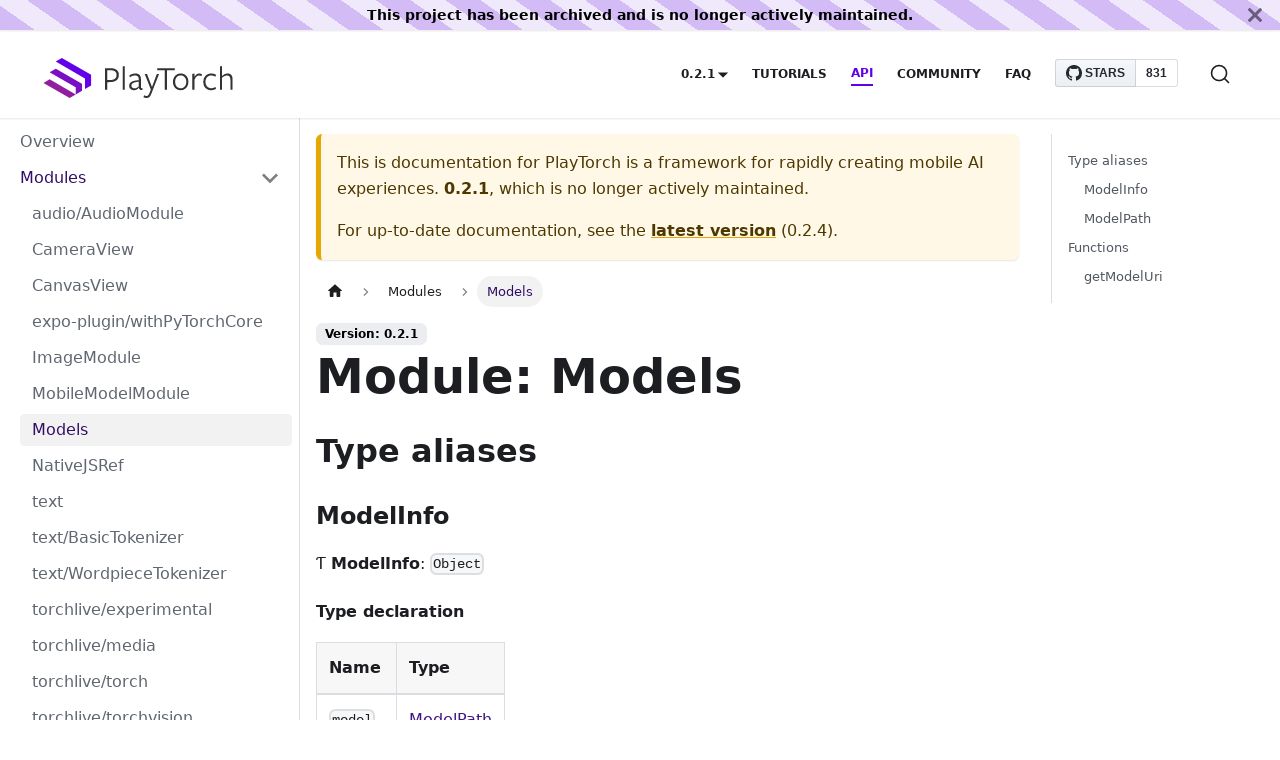

--- FILE ---
content_type: text/html; charset=utf-8
request_url: https://playtorch.dev/docs/0.2.1/api/core/modules/models/
body_size: 5257
content:
<!doctype html>
<html lang="en" dir="ltr" class="docs-wrapper docs-doc-page docs-version-0.2.1 plugin-docs plugin-id-default docs-doc-id-api/core/modules/models">
<head>
<meta charset="UTF-8">
<meta name="generator" content="Docusaurus v2.1.0">
<title data-rh="true">Module: Models | PlayTorch is a framework for rapidly creating mobile AI experiences.</title><meta data-rh="true" name="viewport" content="width=device-width,initial-scale=1"><meta data-rh="true" name="twitter:card" content="summary_large_image"><meta data-rh="true" property="og:url" content="https://playtorch.dev/docs/0.2.1/api/core/modules/models/"><meta data-rh="true" name="docusaurus_locale" content="en"><meta data-rh="true" name="docsearch:language" content="en"><meta data-rh="true" name="docusaurus_version" content="0.2.1"><meta data-rh="true" name="docusaurus_tag" content="docs-default-0.2.1"><meta data-rh="true" name="docsearch:version" content="0.2.1"><meta data-rh="true" name="docsearch:docusaurus_tag" content="docs-default-0.2.1"><meta data-rh="true" property="og:title" content="Module: Models | PlayTorch is a framework for rapidly creating mobile AI experiences."><meta data-rh="true" name="description" content="Type aliases"><meta data-rh="true" property="og:description" content="Type aliases"><link data-rh="true" rel="icon" href="/img/favicon.ico"><link data-rh="true" rel="canonical" href="https://playtorch.dev/docs/0.2.1/api/core/modules/models/"><link data-rh="true" rel="alternate" href="https://playtorch.dev/docs/0.2.1/api/core/modules/models/" hreflang="en"><link data-rh="true" rel="alternate" href="https://playtorch.dev/docs/0.2.1/api/core/modules/models/" hreflang="x-default"><link data-rh="true" rel="preconnect" href="https://A90B6S14WY-dsn.algolia.net" crossorigin="anonymous"><link rel="preconnect" href="https://www.google-analytics.com">
<link rel="preconnect" href="https://www.googletagmanager.com">
<script async src="https://www.googletagmanager.com/gtag/js?id=G-703RV77NHN"></script>
<script>function gtag(){dataLayer.push(arguments)}window.dataLayer=window.dataLayer||[],gtag("js",new Date),gtag("config","G-703RV77NHN",{})</script>


<link rel="search" type="application/opensearchdescription+xml" title="PlayTorch is a framework for rapidly creating mobile AI experiences." href="/opensearch.xml">




<link rel="stylesheet" href="https://cdn.jsdelivr.net/npm/katex@0.13.11/dist/katex.min.css" integrity="sha384-Um5gpz1odJg5Z4HAmzPtgZKdTBHZdw8S29IecapCSB31ligYPhHQZMIlWLYQGVoc" crossorigin="anonymous">
<script src="https://snack.expo.dev/embed.js" defer="defer"></script><link rel="stylesheet" href="/assets/css/styles.501d1376.css">
<link rel="preload" href="/assets/js/runtime~main.d6634eec.js" as="script">
<link rel="preload" href="/assets/js/main.e3cfe3c9.js" as="script">
</head>
<body class="navigation-with-keyboard">
<script>!function(){function t(t){document.documentElement.setAttribute("data-theme",t)}var e=function(){var t=null;try{t=localStorage.getItem("theme")}catch(t){}return t}();t(null!==e?e:"light")}(),document.documentElement.setAttribute("data-announcement-bar-initially-dismissed",function(){try{return"true"===localStorage.getItem("docusaurus.announcement.dismiss")}catch(t){}return!1}())</script>

<div style="display: none; text-align: center; background-color: white; color: black;" id="internaldocs-banner"></div><div id="__docusaurus">
<div role="region" aria-label="theme.common.skipToMainContent"><a href="#" class="skipToContent_fXgn">Skip to main content</a></div><div class="announcementBar_mb4j" role="banner"><div class="announcementBarPlaceholder_vyr4"></div><div class="content_knG7 announcementBarContent_xLdY">This project has been archived and is no longer actively maintained.</div><button type="button" aria-label="Close" class="clean-btn close closeButton_CVFx announcementBarClose_gvF7"><svg viewBox="0 0 15 15" width="14" height="14"><g stroke="currentColor" stroke-width="3.1"><path d="M.75.75l13.5 13.5M14.25.75L.75 14.25"></path></g></svg></button></div><nav class="navbar navbar--fixed-top"><div class="navbar__inner"><div class="navbar__items"><button aria-label="Navigation bar toggle" class="navbar__toggle clean-btn" type="button" tabindex="0"><svg width="30" height="30" viewBox="0 0 30 30" aria-hidden="true"><path stroke="currentColor" stroke-linecap="round" stroke-miterlimit="10" stroke-width="2" d="M4 7h22M4 15h22M4 23h22"></path></svg></button><a class="navbar__brand" target="_self" href="/"><div class="navbar__logo"><img src="/img/PlayTorch_Logo_P.svg" alt="PlayTorch Logo" class="themedImage_ToTc themedImage--light_HNdA"><img src="/img/PlayTorch_Logo_P.svg" alt="PlayTorch Logo" class="themedImage_ToTc themedImage--dark_i4oU"></div><b class="navbar__title text--truncate"></b></a></div><div class="navbar__items navbar__items--right"><div class="navbar__item dropdown dropdown--hoverable dropdown--right"><a class="navbar__link" aria-haspopup="true" aria-expanded="false" role="button" href="/docs/0.2.1/tutorials/get-started/">0.2.1</a><ul class="dropdown__menu"><li><a class="dropdown__link" href="/docs/next/api/core/modules/models/">Next</a></li><li><a class="dropdown__link" href="/docs/api/core/modules/models/">0.2.4</a></li><li><a class="dropdown__link" href="/docs/0.2.3/api/core/modules/models/">0.2.3</a></li><li><a class="dropdown__link" href="/docs/0.2.2/api/core/modules/models/">0.2.2</a></li><li><a aria-current="page" class="dropdown__link dropdown__link--active" href="/docs/0.2.1/api/core/modules/models/">0.2.1</a></li><li><a class="dropdown__link" href="/docs/0.2.0/api/core/modules/models/">0.2.0</a></li><li><a class="dropdown__link" href="/docs/0.1/api/core/modules/models/">0.1</a></li></ul></div><a class="navbar__item navbar__link" href="/docs/0.2.1/tutorials/get-started/">Tutorials</a><a aria-current="page" class="navbar__item navbar__link navbar__link--active" href="/docs/0.2.1/api/core/">API</a><a class="navbar__item navbar__link" href="/community/">Community</a><a class="navbar__item navbar__link" href="/faq/">FAQ</a><div class="githubButton_AYQn"><span><a data-show-count="true" data-size="large" href="https://github.com/facebookresearch/playtorch">Stars</a></span></div><div class="searchBox_ZlJk"><button type="button" class="DocSearch DocSearch-Button" aria-label="Search"><span class="DocSearch-Button-Container"><svg width="20" height="20" class="DocSearch-Search-Icon" viewBox="0 0 20 20"><path d="M14.386 14.386l4.0877 4.0877-4.0877-4.0877c-2.9418 2.9419-7.7115 2.9419-10.6533 0-2.9419-2.9418-2.9419-7.7115 0-10.6533 2.9418-2.9419 7.7115-2.9419 10.6533 0 2.9419 2.9418 2.9419 7.7115 0 10.6533z" stroke="currentColor" fill="none" fill-rule="evenodd" stroke-linecap="round" stroke-linejoin="round"></path></svg><span class="DocSearch-Button-Placeholder">Search</span></span><span class="DocSearch-Button-Keys"></span></button></div></div></div><div role="presentation" class="navbar-sidebar__backdrop"></div></nav><div class="main-wrapper mainWrapper_z2l0 docsWrapper_BCFX"><button aria-label="Scroll back to top" class="clean-btn theme-back-to-top-button backToTopButton_sjWU" type="button"></button><div class="docPage__5DB"><aside class="theme-doc-sidebar-container docSidebarContainer_b6E3"><div class="sidebar_njMd"><nav class="menu thin-scrollbar menu_SIkG menuWithAnnouncementBar_GW3s"><ul class="theme-doc-sidebar-menu menu__list"><li class="theme-doc-sidebar-item-link theme-doc-sidebar-item-link-level-1 menu__list-item"><a class="menu__link" href="/docs/0.2.1/api/core/">Overview</a></li><li class="theme-doc-sidebar-item-category theme-doc-sidebar-item-category-level-1 menu__list-item"><div class="menu__list-item-collapsible"><a class="menu__link menu__link--sublist menu__link--sublist-caret menu__link--active" aria-expanded="true" href="/docs/0.2.1/api/core/modules/audio_audiomodule/">Modules</a></div><ul style="display:block;overflow:visible;height:auto" class="menu__list"><li class="theme-doc-sidebar-item-link theme-doc-sidebar-item-link-level-2 menu__list-item"><a class="menu__link" tabindex="0" href="/docs/0.2.1/api/core/modules/audio_audiomodule/">audio/AudioModule</a></li><li class="theme-doc-sidebar-item-link theme-doc-sidebar-item-link-level-2 menu__list-item"><a class="menu__link" tabindex="0" href="/docs/0.2.1/api/core/modules/cameraview/">CameraView</a></li><li class="theme-doc-sidebar-item-link theme-doc-sidebar-item-link-level-2 menu__list-item"><a class="menu__link" tabindex="0" href="/docs/0.2.1/api/core/modules/canvasview/">CanvasView</a></li><li class="theme-doc-sidebar-item-link theme-doc-sidebar-item-link-level-2 menu__list-item"><a class="menu__link" tabindex="0" href="/docs/0.2.1/api/core/modules/expo_plugin_withpytorchcore/">expo-plugin/withPyTorchCore</a></li><li class="theme-doc-sidebar-item-link theme-doc-sidebar-item-link-level-2 menu__list-item"><a class="menu__link" tabindex="0" href="/docs/0.2.1/api/core/modules/imagemodule/">ImageModule</a></li><li class="theme-doc-sidebar-item-link theme-doc-sidebar-item-link-level-2 menu__list-item"><a class="menu__link" tabindex="0" href="/docs/0.2.1/api/core/modules/mobilemodelmodule/">MobileModelModule</a></li><li class="theme-doc-sidebar-item-link theme-doc-sidebar-item-link-level-2 menu__list-item"><a class="menu__link menu__link--active" aria-current="page" tabindex="0" href="/docs/0.2.1/api/core/modules/models/">Models</a></li><li class="theme-doc-sidebar-item-link theme-doc-sidebar-item-link-level-2 menu__list-item"><a class="menu__link" tabindex="0" href="/docs/0.2.1/api/core/modules/nativejsref/">NativeJSRef</a></li><li class="theme-doc-sidebar-item-link theme-doc-sidebar-item-link-level-2 menu__list-item"><a class="menu__link" tabindex="0" href="/docs/0.2.1/api/core/modules/text/">text</a></li><li class="theme-doc-sidebar-item-link theme-doc-sidebar-item-link-level-2 menu__list-item"><a class="menu__link" tabindex="0" href="/docs/0.2.1/api/core/modules/text_basictokenizer/">text/BasicTokenizer</a></li><li class="theme-doc-sidebar-item-link theme-doc-sidebar-item-link-level-2 menu__list-item"><a class="menu__link" tabindex="0" href="/docs/0.2.1/api/core/modules/text_wordpiecetokenizer/">text/WordpieceTokenizer</a></li><li class="theme-doc-sidebar-item-link theme-doc-sidebar-item-link-level-2 menu__list-item"><a class="menu__link" tabindex="0" href="/docs/0.2.1/api/core/modules/torchlive_experimental/">torchlive/experimental</a></li><li class="theme-doc-sidebar-item-link theme-doc-sidebar-item-link-level-2 menu__list-item"><a class="menu__link" tabindex="0" href="/docs/0.2.1/api/core/modules/torchlive_media/">torchlive/media</a></li><li class="theme-doc-sidebar-item-link theme-doc-sidebar-item-link-level-2 menu__list-item"><a class="menu__link" tabindex="0" href="/docs/0.2.1/api/core/modules/torchlive_torch/">torchlive/torch</a></li><li class="theme-doc-sidebar-item-link theme-doc-sidebar-item-link-level-2 menu__list-item"><a class="menu__link" tabindex="0" href="/docs/0.2.1/api/core/modules/torchlive_torchvision/">torchlive/torchvision</a></li><li class="theme-doc-sidebar-item-link theme-doc-sidebar-item-link-level-2 menu__list-item"><a class="menu__link" tabindex="0" href="/docs/0.2.1/api/core/modules/utils_cssfontutils/">utils/CSSFontUtils</a></li></ul></li><li class="theme-doc-sidebar-item-category theme-doc-sidebar-item-category-level-1 menu__list-item menu__list-item--collapsed"><div class="menu__list-item-collapsible"><a class="menu__link menu__link--sublist menu__link--sublist-caret" aria-expanded="false" href="/docs/0.2.1/api/core/enums/cameraview.camerafacing/">Enumerations</a></div></li><li class="theme-doc-sidebar-item-category theme-doc-sidebar-item-category-level-1 menu__list-item menu__list-item--collapsed"><div class="menu__list-item-collapsible"><a class="menu__link menu__link--sublist menu__link--sublist-caret" aria-expanded="false" href="/docs/0.2.1/api/core/classes/cameraview.camera/">Classes</a></div></li><li class="theme-doc-sidebar-item-category theme-doc-sidebar-item-category-level-1 menu__list-item menu__list-item--collapsed"><div class="menu__list-item-collapsible"><a class="menu__link menu__link--sublist menu__link--sublist-caret" aria-expanded="false" href="/docs/0.2.1/api/core/interfaces/audio_audiomodule.audio/">Interfaces</a></div></li><li class="theme-doc-sidebar-item-link theme-doc-sidebar-item-link-level-1 menu__list-item"><a class="menu__link" href="/docs/0.2.1/api/cli/">CLI (Deprecated)</a></li><li class="theme-doc-sidebar-item-link theme-doc-sidebar-item-link-level-1 menu__list-item"><a class="menu__link" href="/docs/0.2.1/api/model-spec/">Model Specification (Deprecated)</a></li></ul></nav></div></aside><main class="docMainContainer_gTbr"><div class="container padding-top--md padding-bottom--lg"><div class="row"><div class="col docItemCol_VOVn"><div class="theme-doc-version-banner alert alert--warning margin-bottom--md" role="alert"><div>This is documentation for <!-- -->PlayTorch is a framework for rapidly creating mobile AI experiences.<!-- --> <b>0.2.1</b>, which is no longer actively maintained.</div><div class="margin-top--md">For up-to-date documentation, see the <b><a href="/docs/api/core/modules/models/">latest version</a></b> (<!-- -->0.2.4<!-- -->).</div></div><div class="docItemContainer_Djhp"><article><nav class="theme-doc-breadcrumbs breadcrumbsContainer_Z_bl" aria-label="Breadcrumbs"><ul class="breadcrumbs" itemscope="" itemtype="https://schema.org/BreadcrumbList"><li class="breadcrumbs__item"><a aria-label="Home page" class="breadcrumbs__link" href="/"><svg viewBox="0 0 24 24" class="breadcrumbHomeIcon_OVgt"><path d="M10 19v-5h4v5c0 .55.45 1 1 1h3c.55 0 1-.45 1-1v-7h1.7c.46 0 .68-.57.33-.87L12.67 3.6c-.38-.34-.96-.34-1.34 0l-8.36 7.53c-.34.3-.13.87.33.87H5v7c0 .55.45 1 1 1h3c.55 0 1-.45 1-1z" fill="currentColor"></path></svg></a></li><li class="breadcrumbs__item"><span class="breadcrumbs__link">Modules</span><meta itemprop="position" content="1"></li><li itemscope="" itemprop="itemListElement" itemtype="https://schema.org/ListItem" class="breadcrumbs__item breadcrumbs__item--active"><span class="breadcrumbs__link" itemprop="name">Models</span><meta itemprop="position" content="2"></li></ul></nav><span class="theme-doc-version-badge badge badge--secondary">Version: 0.2.1</span><div class="tocCollapsible_ETCw theme-doc-toc-mobile tocMobile_ITEo"><button type="button" class="clean-btn tocCollapsibleButton_TO0P">On this page</button></div><div class="theme-doc-markdown markdown"><header><h1>Module: Models</h1></header><h2 class="anchor anchorWithStickyNavbar_LWe7" id="type-aliases">Type aliases<a class="hash-link" href="#type-aliases" title="Direct link to heading">​</a></h2><h3 class="anchor anchorWithStickyNavbar_LWe7" id="modelinfo">ModelInfo<a class="hash-link" href="#modelinfo" title="Direct link to heading">​</a></h3><p>Ƭ <strong>ModelInfo</strong>: <code>Object</code></p><h4 class="anchor anchorWithStickyNavbar_LWe7" id="type-declaration">Type declaration<a class="hash-link" href="#type-declaration" title="Direct link to heading">​</a></h4><table><thead><tr><th align="left">Name</th><th align="left">Type</th></tr></thead><tbody><tr><td align="left"><code>model</code></td><td align="left"><a href="/docs/0.2.1/api/core/modules/models/#modelpath">ModelPath</a></td></tr><tr><td align="left"><code>name</code></td><td align="left"><code>string</code></td></tr><tr><td align="left"><code>vocab?</code></td><td align="left"><code>string</code></td></tr></tbody></table><hr><h3 class="anchor anchorWithStickyNavbar_LWe7" id="modelpath">ModelPath<a class="hash-link" href="#modelpath" title="Direct link to heading">​</a></h3><p>Ƭ <strong>ModelPath</strong>: <code>string</code> <!-- -->|<!-- --> <code>ImageRequireSource</code></p><p>An ML model can be loaded from three different sources, and must be one of
the following options:</p><ul><li>url to a model file (e.g., <a href="https://example.com/my_model.ptl" target="_blank" rel="noopener noreferrer">https://example.com/my_model.ptl</a>)</li><li>path to a local model file (e.g., /data/0/some/path/my_model.ptl)</li><li>a path in the JavaScript bundle (e.g., <code>require(&#x27;./my_model.ptl&#x27;)</code>)</li></ul><h2 class="anchor anchorWithStickyNavbar_LWe7" id="functions">Functions<a class="hash-link" href="#functions" title="Direct link to heading">​</a></h2><h3 class="anchor anchorWithStickyNavbar_LWe7" id="getmodeluri">getModelUri<a class="hash-link" href="#getmodeluri" title="Direct link to heading">​</a></h3><p>▸ <strong>getModelUri</strong>(<code>modelPath</code>): <code>string</code></p><p>Checks if the passed in model path is a string or a resolvable asset source.
In case the path is a string it will be used as a URI. If it is a resolvable
asset source, it will resolve the asset source and get its URI.</p><h4 class="anchor anchorWithStickyNavbar_LWe7" id="parameters">Parameters<a class="hash-link" href="#parameters" title="Direct link to heading">​</a></h4><table><thead><tr><th align="left">Name</th><th align="left">Type</th><th align="left">Description</th></tr></thead><tbody><tr><td align="left"><code>modelPath</code></td><td align="left"><a href="/docs/0.2.1/api/core/modules/models/#modelpath">ModelPath</a></td><td align="left">The model path as require or uri (i.e., <code>require</code>).</td></tr></tbody></table><h4 class="anchor anchorWithStickyNavbar_LWe7" id="returns">Returns<a class="hash-link" href="#returns" title="Direct link to heading">​</a></h4><p><code>string</code></p><p>A URI to resolve the model.</p></div></article><nav class="pagination-nav docusaurus-mt-lg" aria-label="Docs pages navigation"><a class="pagination-nav__link pagination-nav__link--prev" href="/docs/0.2.1/api/core/modules/mobilemodelmodule/"><div class="pagination-nav__sublabel">Previous</div><div class="pagination-nav__label">MobileModelModule</div></a><a class="pagination-nav__link pagination-nav__link--next" href="/docs/0.2.1/api/core/modules/nativejsref/"><div class="pagination-nav__sublabel">Next</div><div class="pagination-nav__label">NativeJSRef</div></a></nav></div></div><div class="col col--3"><div class="tableOfContents_bqdL thin-scrollbar theme-doc-toc-desktop"><ul class="table-of-contents table-of-contents__left-border"><li><a href="#type-aliases" class="table-of-contents__link toc-highlight">Type aliases</a><ul><li><a href="#modelinfo" class="table-of-contents__link toc-highlight">ModelInfo</a></li><li><a href="#modelpath" class="table-of-contents__link toc-highlight">ModelPath</a></li></ul></li><li><a href="#functions" class="table-of-contents__link toc-highlight">Functions</a><ul><li><a href="#getmodeluri" class="table-of-contents__link toc-highlight">getModelUri</a></li></ul></li></ul></div></div></div></div></main></div></div><footer class="footer footer--dark"><div class="container container-fluid"><div class="row footer__links"><div class="col footer__col"><div class="footer__title">PlayTorch Logo</div><ul class="footer__items clean-list"></ul></div><div class="col footer__col"><div class="footer__title">PlayTorch</div><ul class="footer__items clean-list"><li class="footer__item"><a class="footer__link-item" href="/docs/tutorials/get-started/">Tutorial</a></li><li class="footer__item"><a class="footer__link-item" href="/docs/api/core/">API</a></li><li class="footer__item"><a class="footer__link-item" href="/community/">Community</a></li></ul></div><div class="col footer__col"><div class="footer__title">Community</div><ul class="footer__items clean-list"><li class="footer__item"><a href="https://github.com/facebookresearch/playtorch" target="_blank" rel="noopener noreferrer" class="footer__link-item">GitHub<svg width="13.5" height="13.5" aria-hidden="true" viewBox="0 0 24 24" class="iconExternalLink_nPIU"><path fill="currentColor" d="M21 13v10h-21v-19h12v2h-10v15h17v-8h2zm3-12h-10.988l4.035 4-6.977 7.07 2.828 2.828 6.977-7.07 4.125 4.172v-11z"></path></svg></a></li><li class="footer__item"><a href="https://stackoverflow.com/questions/tagged/playtorch" target="_blank" rel="noopener noreferrer" class="footer__link-item">Stack Overflow<svg width="13.5" height="13.5" aria-hidden="true" viewBox="0 0 24 24" class="iconExternalLink_nPIU"><path fill="currentColor" d="M21 13v10h-21v-19h12v2h-10v15h17v-8h2zm3-12h-10.988l4.035 4-6.977 7.07 2.828 2.828 6.977-7.07 4.125 4.172v-11z"></path></svg></a></li></ul></div><div class="col footer__col"><div class="footer__title">Legal</div><ul class="footer__items clean-list"><li class="footer__item"><a href="https://opensource.fb.com/legal/privacy/" target="_blank" rel="noreferrer noopener" class="footer__link-item">Privacy<svg width="13.5" height="13.5" aria-hidden="true" viewBox="0 0 24 24" class="iconExternalLink_nPIU"><path fill="currentColor" d="M21 13v10h-21v-19h12v2h-10v15h17v-8h2zm3-12h-10.988l4.035 4-6.977 7.07 2.828 2.828 6.977-7.07 4.125 4.172v-11z"></path></svg></a></li><li class="footer__item"><a href="https://opensource.fb.com/legal/terms/" target="_blank" rel="noreferrer noopener" class="footer__link-item">Terms<svg width="13.5" height="13.5" aria-hidden="true" viewBox="0 0 24 24" class="iconExternalLink_nPIU"><path fill="currentColor" d="M21 13v10h-21v-19h12v2h-10v15h17v-8h2zm3-12h-10.988l4.035 4-6.977 7.07 2.828 2.828 6.977-7.07 4.125 4.172v-11z"></path></svg></a></li></ul></div></div><div class="footer__bottom text--center"><div class="margin-bottom--sm"><a href="https://opensource.fb.com" rel="noopener noreferrer" class="footerLogoLink_BH7S"><img src="/img/oss_logo.svg" alt="Meta Open Source Logo" class="themedImage_ToTc themedImage--light_HNdA footer__logo"><img src="/img/oss_logo.svg" alt="Meta Open Source Logo" class="themedImage_ToTc themedImage--dark_i4oU footer__logo"></a></div><div class="footer__copyright">Copyright © 2023 Meta, Inc. Built with Docusaurus.</div></div></div></footer></div>
<script src="/assets/js/runtime~main.d6634eec.js"></script>
<script src="/assets/js/main.e3cfe3c9.js"></script>
</body>
</html>

--- FILE ---
content_type: application/javascript; charset=utf-8
request_url: https://playtorch.dev/assets/js/main.e3cfe3c9.js
body_size: 156141
content:
/*! For license information please see main.e3cfe3c9.js.LICENSE.txt */
(self.webpackChunkwebsite=self.webpackChunkwebsite||[]).push([[179],{20830:(e,t,n)=>{"use strict";n.d(t,{W:()=>a});var o=n(67294);function a(){return o.createElement("svg",{width:"20",height:"20",className:"DocSearch-Search-Icon",viewBox:"0 0 20 20"},o.createElement("path",{d:"M14.386 14.386l4.0877 4.0877-4.0877-4.0877c-2.9418 2.9419-7.7115 2.9419-10.6533 0-2.9419-2.9418-2.9419-7.7115 0-10.6533 2.9418-2.9419 7.7115-2.9419 10.6533 0 2.9419 2.9418 2.9419 7.7115 0 10.6533z",stroke:"currentColor",fill:"none",fillRule:"evenodd",strokeLinecap:"round",strokeLinejoin:"round"}))}},34334:(e,t,n)=>{"use strict";function o(e){var t,n,a="";if("string"==typeof e||"number"==typeof e)a+=e;else if("object"==typeof e)if(Array.isArray(e))for(t=0;t<e.length;t++)e[t]&&(n=o(e[t]))&&(a&&(a+=" "),a+=n);else for(t in e)e[t]&&(a&&(a+=" "),a+=t);return a}n.d(t,{Z:()=>a});const a=function(){for(var e,t,n=0,a="";n<arguments.length;)(e=arguments[n++])&&(t=o(e))&&(a&&(a+=" "),a+=t);return a}},87459:(e,t,n)=>{"use strict";function o(e){var t,n,a="";if("string"==typeof e||"number"==typeof e)a+=e;else if("object"==typeof e)if(Array.isArray(e))for(t=0;t<e.length;t++)e[t]&&(n=o(e[t]))&&(a&&(a+=" "),a+=n);else for(t in e)e[t]&&(a&&(a+=" "),a+=t);return a}n.d(t,{Z:()=>a});const a=function(){for(var e,t,n=0,a="";n<arguments.length;)(e=arguments[n++])&&(t=o(e))&&(a&&(a+=" "),a+=t);return a}},723:(e,t,n)=>{"use strict";n.d(t,{Z:()=>m});var o=n(67294),a=n(83117),r=n(68356),i=n.n(r),s=n(16887);const c={"003b25a7":[()=>n.e(4828).then(n.bind(n,32092)),"@site/versioned_docs/version-0.2.2/api/core/modules/torchlive_experimental.md",32092],"00bef2b7":[()=>n.e(3917).then(n.bind(n,63656)),"@site/versioned_docs/version-0.2.1/api/core/interfaces/imagemodule.image.md",63656],"0306bc22":[()=>n.e(1492).then(n.bind(n,11481)),"@site/versioned_docs/version-0.2.1/api/core/modules/expo_plugin_withpytorchcore.md",11481],"0363dee8":[()=>n.e(4943).then(n.bind(n,88191)),"@site/docs/api/core/modules/nativejsref.md",88191],"04116b86":[()=>n.e(7040).then(n.bind(n,72568)),"@site/versioned_docs/version-0.2.4/api/core/interfaces/audio_audiomodule.audio.md",72568],"04b0505c":[()=>n.e(9050).then(n.bind(n,56524)),"@site/versioned_docs/version-0.2.2/api/core/modules/mobilemodelmodule.md",56524],"04b06648":[()=>n.e(8017).then(n.bind(n,99588)),"@site/versioned_docs/version-0.2.3/api/core/interfaces/torchlive_media.blob.md",99588],"04b8ba52":[()=>n.e(632).then(n.bind(n,46238)),"@site/versioned_docs/version-0.2.4/api/core/modules/text.md",46238],"07064040":[()=>n.e(2535).then(n.bind(n,58111)),"@site/versioned_docs/version-0.2.0/api/core/modules/text_wordpiecetokenizer.md",58111],"077ecb6a":[()=>Promise.all([n.e(532),n.e(2128)]).then(n.bind(n,4996)),"@site/versioned_docs/version-0.2.3/tutorials/snacks/yolov5.mdx",4996],"0818328a":[()=>n.e(1662).then(n.bind(n,65418)),"@site/versioned_docs/version-0.2.1/api/core/interfaces/torchlive_torch.tensor.md",65418],"090398e7":[()=>Promise.all([n.e(532),n.e(4816)]).then(n.bind(n,38358)),"@site/versioned_docs/version-0.2.0/tutorials/prepare-custom-model.mdx",38358],"093de0c9":[()=>n.e(922).then(n.bind(n,21672)),"@site/versioned_docs/version-0.2.3/api/core/modules/mobilemodelmodule.md",21672],"0a037af9":[()=>n.e(936).then(n.bind(n,43814)),"@site/versioned_docs/version-0.1/api/core/interfaces/canvasview.canvasrenderingcontext2d.md",43814],"0a3363b7":[()=>n.e(407).then(n.bind(n,21027)),"@site/versioned_docs/version-0.2.1/api/core/classes/text_basictokenizer.basictokenizer.md",21027],"0a6541f9":[()=>n.e(3516).then(n.bind(n,88964)),"@site/versioned_docs/version-0.1/api/core/modules/imagemodule.md",88964],"0ac68227":[()=>n.e(9189).then(n.bind(n,12714)),"@site/versioned_docs/version-0.2.4/api/core/interfaces/nativejsref.nativejsref-1.md",12714],"0b066a39":[()=>Promise.all([n.e(532),n.e(5768)]).then(n.bind(n,38868)),"@site/versioned_docs/version-0.1/tutorials/server-model.mdx",38868],"0bb23082":[()=>n.e(8887).then(n.bind(n,96270)),"@site/versioned_docs/version-0.2.4/api/core/classes/text_wordpiecetokenizer.wordpiecetokenizer.md",96270],"0bd34956":[()=>n.e(8978).then(n.bind(n,13572)),"@site/versioned_docs/version-0.2.2/api/core/modules/expo_plugin_withpytorchcore.md",13572],"0e105176":[()=>n.e(6996).then(n.bind(n,7961)),"@site/versioned_docs/version-0.2.2/api/core/interfaces/torchlive_torch.module.md",7961],"0ee719db":[()=>Promise.all([n.e(532),n.e(2397)]).then(n.bind(n,72851)),"@site/versioned_docs/version-0.1/tutorials/get-started-manually.mdx",72851],"0fd1408e":[()=>n.e(4327).then(n.bind(n,3058)),"@site/versioned_docs/version-0.2.2/api/core/interfaces/canvasview.imagedata.md",3058],"109ee8e2":[()=>n.e(4882).then(n.bind(n,83630)),"@site/versioned_docs/version-0.1/api/core/modules/nativejsref.md",83630],"10b765fe":[()=>n.e(648).then(n.t.bind(n,7085,19)),"/vercel/path0/website/.docusaurus/docusaurus-theme-search-algolia/default/plugin-route-context-module-100.json",7085],"1113997e":[()=>n.e(8600).then(n.bind(n,7758)),"@site/versioned_docs/version-0.1/api/core/enums/cameraview.camerafacing.md",7758],"1172b13b":[()=>n.e(6776).then(n.bind(n,20592)),"@site/versioned_docs/version-0.2.0/api/core/interfaces/audio_audiomodule.audio.md",20592],"117d454a":[()=>n.e(2959).then(n.bind(n,79991)),"@site/versioned_docs/version-0.2.4/api/core/modules/torchlive_torchvision.md",79991],"13381ed0":[()=>n.e(7786).then(n.bind(n,31066)),"@site/versioned_docs/version-0.2.3/api/core/interfaces/torchlive_torch.tensor.md",31066],"1375ea3a":[()=>n.e(1928).then(n.bind(n,36912)),"@site/versioned_docs/version-0.2.4/api/core/interfaces/torchlive_torchvision.transforms.md",36912],"13c7ddd1":[()=>Promise.all([n.e(532),n.e(8323)]).then(n.bind(n,76476)),"@site/src/components/ExpoSnackRouter",76476],"141df58d":[()=>n.e(2213).then(n.bind(n,67998)),"@site/versioned_docs/version-0.2.0/api/core/interfaces/imagemodule.image.md",67998],"149daa33":[()=>n.e(5472).then(n.bind(n,82689)),"@site/docs/api/core/modules/expo_plugin_withpytorchcore.md",82689],"14ca834a":[()=>n.e(9732).then(n.bind(n,91889)),"@site/versioned_docs/version-0.2.3/api/core/modules/torchlive_media.md",91889],"14d025a8":[()=>n.e(7723).then(n.bind(n,99379)),"@site/versioned_docs/version-0.2.2/api/core/modules/torchlive_media.md",99379],15374415:[()=>n.e(6048).then(n.bind(n,72388)),"@site/versioned_docs/version-0.2.0/api/core/interfaces/torchlive_torch.tensor.md",72388],15422405:[()=>n.e(6128).then(n.bind(n,29855)),"@site/versioned_docs/version-0.2.1/api/core/modules/torchlive_experimental.md",29855],"155d191e":[()=>n.e(3670).then(n.bind(n,35394)),"@site/versioned_docs/version-0.2.2/api/core/interfaces/torchlive_torch.tensor.md",35394],"165a287c":[()=>n.e(7634).then(n.bind(n,71813)),"@site/versioned_docs/version-0.1/api/core/interfaces/imagemodule.image.md",71813],17896441:[()=>Promise.all([n.e(532),n.e(9143),n.e(1694),n.e(7918)]).then(n.t.bind(n,62466,23)),"@theme/DocItem",62466],"18c7a951":[()=>n.e(8023).then(n.bind(n,94473)),"@site/versioned_docs/version-0.2.2/api/core/classes/text_wordpiecetokenizer.wordpiecetokenizer.md",94473],"18f61ab7":[()=>Promise.all([n.e(532),n.e(8124)]).then(n.bind(n,49655)),"@site/docs/tutorials/snacks/yolov5.mdx",49655],"1902f43d":[()=>n.e(4734).then(n.bind(n,93579)),"@site/versioned_docs/version-0.1/api/core/index.md",93579],"19524b5f":[()=>n.e(365).then(n.bind(n,22367)),"@site/versioned_docs/version-0.2.2/api/core/interfaces/torchlive_torchvision.transforms.md",22367],"1a4e3797":[()=>Promise.all([n.e(532),n.e(7920)]).then(n.bind(n,72026)),"@theme/SearchPage",72026],"1a8273b5":[()=>Promise.all([n.e(532),n.e(8749)]).then(n.bind(n,99897)),"@site/versioned_docs/version-0.2.0/tutorials/snacks/image-classification.mdx",99897],"1afedb95":[()=>n.e(4574).then(n.bind(n,83466)),"@site/docs/api/core/interfaces/imagemodule.image.md",83466],"1be78505":[()=>Promise.all([n.e(532),n.e(9514)]).then(n.bind(n,19963)),"@theme/DocPage",19963],"1c6d5325":[()=>n.e(1755).then(n.bind(n,69257)),"@site/versioned_docs/version-0.2.2/api/core/interfaces/mobilemodelmodule.mobilemodel.md",69257],"1c7dccb0":[()=>n.e(2662).then(n.bind(n,89463)),"@site/versioned_docs/version-0.2.3/api/core/interfaces/canvasview.canvasprops.md",89463],"1de59041":[()=>n.e(7508).then(n.bind(n,99534)),"@site/versioned_docs/version-0.1/api/core/modules/utils_cssfontutils.md",99534],"1f287f18":[()=>n.e(9399).then(n.bind(n,72076)),"@site/versioned_docs/version-0.2.3/api/core/classes/text_wordpiecetokenizer.wordpiecetokenizer.md",72076],"1f391b9e":[()=>Promise.all([n.e(532),n.e(9143),n.e(1694),n.e(3085)]).then(n.bind(n,14247)),"@theme/MDXPage",14247],"1fbf2c68":[()=>n.e(203).then(n.bind(n,20460)),"@site/versioned_docs/version-0.2.1/api/core/modules/canvasview.md",20460],"1fd605f7":[()=>Promise.all([n.e(532),n.e(5803)]).then(n.bind(n,57033)),"@site/src/pages/faq.md",57033],"202a02a8":[()=>n.e(9690).then(n.bind(n,91532)),"@site/versioned_docs/version-0.2.0/api/core/interfaces/canvasview.imagedata.md",91532],"2109c680":[()=>n.e(425).then(n.bind(n,90631)),"@site/versioned_docs/version-0.2.0/api/core/modules/torchlive_torch.md",90631],"2112e5bd":[()=>n.e(5898).then(n.t.bind(n,39677,19)),"~docs/default/version-0-2-1-metadata-prop-000.json",39677],"235323c3":[()=>Promise.all([n.e(532),n.e(797)]).then(n.bind(n,68794)),"@site/versioned_docs/version-0.2.0/tutorials/snacks/nlp-qa.mdx",68794],26500069:[()=>n.e(3178).then(n.bind(n,46547)),"@site/versioned_docs/version-0.2.3/api/core/modules/nativejsref.md",46547],"26c42cd0":[()=>n.e(1061).then(n.bind(n,29838)),"@site/versioned_docs/version-0.2.0/tutorials/faq.mdx",29838],"275ba964":[()=>n.e(7200).then(n.bind(n,43833)),"@site/docs/api/core/modules/mobilemodelmodule.md",43833],"2870f6bc":[()=>n.e(892).then(n.bind(n,30468)),"@site/versioned_docs/version-0.2.4/api/core/modules/mobilemodelmodule.md",30468],"28bb7783":[()=>n.e(6927).then(n.t.bind(n,15745,19)),"/vercel/path0/website/.docusaurus/docusaurus-plugin-content-pages/default/plugin-route-context-module-100.json",15745],"29d4244d":[()=>n.e(8966).then(n.bind(n,74225)),"@site/versioned_docs/version-0.2.0/api/core/modules/expo_plugin_withpytorchcore.md",74225],"2aaa1b77":[()=>Promise.all([n.e(532),n.e(8155)]).then(n.bind(n,43386)),"@site/versioned_docs/version-0.2.2/tutorials/snacks/nlp-qa.mdx",43386],"2b5b39ee":[()=>n.e(5228).then(n.bind(n,30718)),"@site/versioned_docs/version-0.2.3/api/core/modules/text.md",30718],"2bfc8c79":[()=>Promise.all([n.e(532),n.e(3745)]).then(n.bind(n,90287)),"@site/versioned_docs/version-0.2.0/api/cli.md",90287],"2c32c100":[()=>n.e(4577).then(n.bind(n,77761)),"@site/docs/api/core/index.md",77761],"2c72439c":[()=>n.e(5716).then(n.bind(n,36067)),"@site/versioned_docs/version-0.2.1/api/model-spec.md",36067],"2cb99c74":[()=>n.e(7278).then(n.bind(n,932)),"@site/docs/api/core/modules/torchlive_experimental.md",932],"2d6835dd":[()=>n.e(8854).then(n.bind(n,92760)),"@site/versioned_docs/version-0.2.0/api/core/interfaces/torchlive_media.blob.md",92760],"2e669c5c":[()=>n.e(4122).then(n.bind(n,44493)),"@site/versioned_docs/version-0.2.1/api/core/interfaces/mobilemodelmodule.mobilemodel.md",44493],"2e7e0891":[()=>n.e(5847).then(n.bind(n,74697)),"@site/versioned_docs/version-0.2.1/api/core/modules/imagemodule.md",74697],"2ef4dae4":[()=>n.e(8202).then(n.bind(n,79912)),"@site/versioned_docs/version-0.2.3/api/core/modules/models.md",79912],"31177d61":[()=>n.e(1797).then(n.bind(n,75376)),"@site/versioned_docs/version-0.2.4/api/core/modules/torchlive_torch.md",75376],"3151a661":[()=>n.e(717).then(n.bind(n,65156)),"@site/versioned_docs/version-0.2.3/api/core/modules/text_basictokenizer.md",65156],"31718ba0":[()=>n.e(4452).then(n.bind(n,98616)),"@site/versioned_docs/version-0.2.4/api/core/modules/expo_plugin_withpytorchcore.md",98616],"320e9e91":[()=>n.e(7735).then(n.bind(n,14741)),"@site/versioned_docs/version-0.2.4/api/core/interfaces/canvasview.canvasprops.md",14741],"322f04ef":[()=>n.e(3106).then(n.bind(n,95315)),"@site/versioned_docs/version-0.2.1/api/core/interfaces/torchlive_media.media.md",95315],"33f62900":[()=>Promise.all([n.e(532),n.e(1469)]).then(n.bind(n,42522)),"@site/docs/tutorials/prepare-custom-model.mdx",42522],"3492bbd9":[()=>n.e(9335).then(n.bind(n,24004)),"@site/versioned_docs/version-0.1/api/model-spec.md",24004],36840055:[()=>Promise.all([n.e(532),n.e(2807)]).then(n.bind(n,2862)),"@site/versioned_docs/version-0.2.1/tutorials/add-package.mdx",2862],"36abe43c":[()=>n.e(8876).then(n.bind(n,25934)),"@site/versioned_docs/version-0.2.3/api/core/modules/utils_cssfontutils.md",25934],"3715eeb7":[()=>n.e(8364).then(n.bind(n,2576)),"@site/versioned_docs/version-0.2.2/api/core/modules/cameraview.md",2576],"37c2d063":[()=>n.e(996).then(n.bind(n,50489)),"@site/docs/api/core/interfaces/audio_audiomodule.audio.md",50489],"38370a4f":[()=>n.e(225).then(n.bind(n,70076)),"@site/versioned_docs/version-0.2.3/api/core/index.md",70076],"38e61ae6":[()=>Promise.all([n.e(532),n.e(2191)]).then(n.bind(n,79078)),"@site/versioned_docs/version-0.1/tutorials/connecting-to-a-server.mdx",79078],"39a02e61":[()=>n.e(2322).then(n.bind(n,49227)),"@site/versioned_docs/version-0.2.0/api/core/interfaces/nativejsref.nativejsref-1.md",49227],"39a7c06a":[()=>n.e(4724).then(n.bind(n,51227)),"@site/docs/api/core/interfaces/canvasview.canvasprops.md",51227],"3a8d075a":[()=>Promise.all([n.e(532),n.e(9143),n.e(8042)]).then(n.bind(n,87800)),"@site/versioned_docs/version-0.1/tutorials/image-classification.mdx",87800],"3b59e285":[()=>n.e(9454).then(n.bind(n,49621)),"@site/docs/api/core/interfaces/canvasview.canvasrenderingcontext2d.md",49621],"3b71cd0d":[()=>n.e(1637).then(n.bind(n,19340)),"@site/versioned_docs/version-0.2.4/api/core/index.md",19340],"3cae9dbf":[()=>Promise.all([n.e(532),n.e(1496)]).then(n.bind(n,1058)),"@site/versioned_docs/version-0.2.3/tutorials/prepare-custom-model.mdx",1058],"3d260b44":[()=>n.e(7994).then(n.bind(n,97549)),"@site/docs/api/core/interfaces/torchlive_media.blob.md",97549],"3d6967af":[()=>n.e(8082).then(n.bind(n,75538)),"@site/versioned_docs/version-0.2.2/api/core/interfaces/imagemodule.image.md",75538],"3db3d2f1":[()=>n.e(2187).then(n.bind(n,58818)),"@site/versioned_docs/version-0.2.1/api/core/interfaces/canvasview.imagedata.md",58818],"3f27dea7":[()=>n.e(3066).then(n.bind(n,16073)),"@site/versioned_docs/version-0.2.2/api/core/interfaces/mobilemodelmodule.modelresultmetrics.md",16073],"3f6a14b1":[()=>Promise.all([n.e(532),n.e(2762)]).then(n.bind(n,47022)),"@site/versioned_docs/version-0.2.1/tutorials/snacks/object-detection.mdx",47022],"3fcd76ac":[()=>n.e(9435).then(n.bind(n,60729)),"@site/docs/api/core/interfaces/torchlive_torch.tensor.md",60729],"3ff982d9":[()=>n.e(1354).then(n.bind(n,30817)),"@site/versioned_docs/version-0.2.3/api/core/modules/audio_audiomodule.md",30817],"4020ed1a":[()=>n.e(8440).then(n.bind(n,8431)),"@site/docs/api/core/interfaces/cameraview.cameraprops.md",8431],"417f5286":[()=>n.e(8634).then(n.bind(n,33139)),"@site/versioned_docs/version-0.2.1/api/core/index.md",33139],"41a6d960":[()=>Promise.all([n.e(532),n.e(6984)]).then(n.bind(n,46649)),"@site/docs/tutorials/model-spec.mdx",46649],"42ba4368":[()=>n.e(8512).then(n.bind(n,34231)),"@site/versioned_docs/version-0.2.4/api/core/classes/text_basictokenizer.basictokenizer.md",34231],"434d10b6":[()=>n.e(43).then(n.bind(n,12945)),"@site/versioned_docs/version-0.2.2/api/core/interfaces/nativejsref.nativejsref-1.md",12945],"43ac69cd":[()=>n.e(7893).then(n.bind(n,27649)),"@site/versioned_docs/version-0.2.3/api/core/modules/canvasview.md",27649],"43d0536f":[()=>n.e(8913).then(n.bind(n,70695)),"@site/versioned_docs/version-0.2.3/api/core/interfaces/cameraview.cameraprops.md",70695],"450c1c1e":[()=>n.e(9563).then(n.bind(n,66431)),"@site/versioned_docs/version-0.2.0/api/core/modules/torchlive_media.md",66431],"467d420e":[()=>n.e(9092).then(n.bind(n,73406)),"@site/versioned_docs/version-0.2.1/api/core/modules/nativejsref.md",73406],"46fb5b53":[()=>Promise.all([n.e(532),n.e(2803)]).then(n.bind(n,95997)),"@site/versioned_docs/version-0.2.2/tutorials/snacks/anime-gan.mdx",95997],"47f19086":[()=>Promise.all([n.e(532),n.e(4803)]).then(n.bind(n,16257)),"@site/versioned_docs/version-0.2.1/tutorials/get-started.mdx",16257],"4866bdd7":[()=>n.e(3324).then(n.bind(n,60408)),"@site/versioned_docs/version-0.1/api/core/modules/models.md",60408],"49234f30":[()=>n.e(6959).then(n.bind(n,60281)),"@site/versioned_docs/version-0.2.3/api/core/interfaces/mobilemodelmodule.mobilemodel.md",60281],"494ecbbd":[()=>n.e(5111).then(n.bind(n,85529)),"@site/versioned_docs/version-0.2.1/api/core/interfaces/torchlive_torchvision.transforms.md",85529],"4a40ccdd":[()=>Promise.all([n.e(532),n.e(9819)]).then(n.bind(n,8229)),"@site/versioned_docs/version-0.2.2/tutorials/snacks/image-classification.mdx",8229],"4aa95d4b":[()=>n.e(1707).then(n.bind(n,14335)),"@site/versioned_docs/version-0.2.3/api/core/interfaces/nativejsref.nativejsref-1.md",14335],"4abbfdbe":[()=>n.e(4981).then(n.bind(n,44245)),"@site/versioned_docs/version-0.2.0/api/core/modules/imagemodule.md",44245],"4ae3d739":[()=>Promise.all([n.e(532),n.e(1190)]).then(n.bind(n,74817)),"@site/versioned_docs/version-0.2.1/tutorials/get-started-local.mdx",74817],"4b318329":[()=>n.e(2337).then(n.bind(n,62286)),"@site/versioned_docs/version-0.2.1/api/core/modules/utils_cssfontutils.md",62286],"4b8af8a6":[()=>n.e(2637).then(n.bind(n,65870)),"@site/versioned_docs/version-0.2.0/api/core/modules/audio_audiomodule.md",65870],"4bdc2de9":[()=>n.e(2002).then(n.bind(n,68338)),"@site/versioned_docs/version-0.2.4/api/core/modules/models.md",68338],"4e18ffda":[()=>Promise.all([n.e(532),n.e(563)]).then(n.bind(n,62871)),"@site/docs/tutorials/snacks/seq2seq-nmt.mdx",62871],"4e434a35":[()=>Promise.all([n.e(532),n.e(8104)]).then(n.bind(n,65896)),"@site/versioned_docs/version-0.2.1/tutorials/prepare-custom-model.mdx",65896],"4fd429be":[()=>n.e(3625).then(n.bind(n,74882)),"@site/versioned_docs/version-0.2.2/api/core/modules/install_jsi.md",74882],51794658:[()=>n.e(3823).then(n.bind(n,25979)),"@site/versioned_docs/version-0.2.2/api/core/classes/text_basictokenizer.basictokenizer.md",25979],"519e2cb5":[()=>n.e(6209).then(n.bind(n,43276)),"@site/versioned_docs/version-0.2.2/tutorials/faq.mdx",43276],"536b34f3":[()=>n.e(6303).then(n.bind(n,35158)),"@site/versioned_docs/version-0.2.0/api/core/interfaces/cameraview.cameraprops.md",35158],"55e7543b":[()=>n.e(8642).then(n.bind(n,78149)),"@site/versioned_docs/version-0.2.4/api/core/modules/nativejsref.md",78149],"5602cb48":[()=>n.e(6925).then(n.bind(n,934)),"@site/docs/api/core/classes/cameraview.camera.md",934],56500504:[()=>Promise.all([n.e(532),n.e(1612)]).then(n.bind(n,49805)),"@site/versioned_docs/version-0.2.0/tutorials/add-package.mdx",49805],"56a6a44c":[()=>n.e(8847).then(n.bind(n,51944)),"@site/docs/api/core/interfaces/torchlive_media.media.md",51944],"57158e83":[()=>Promise.all([n.e(532),n.e(3468)]).then(n.bind(n,76357)),"@site/versioned_docs/version-0.2.4/tutorials/snacks/anime-gan.mdx",76357],"574015fc":[()=>n.e(4455).then(n.bind(n,37735)),"@site/versioned_docs/version-0.2.3/api/core/modules/imagemodule.md",37735],57529940:[()=>Promise.all([n.e(532),n.e(9906)]).then(n.bind(n,41687)),"@site/versioned_docs/version-0.2.1/tutorials/snacks/seq2seq-nmt.mdx",41687],"5817220c":[()=>n.e(9298).then(n.bind(n,83163)),"@site/versioned_docs/version-0.2.3/api/core/interfaces/torchlive_torch.torch.md",83163],"5a413ab5":[()=>Promise.all([n.e(532),n.e(2896)]).then(n.bind(n,53310)),"@site/versioned_docs/version-0.2.4/tutorials/snacks/seq2seq-nmt.mdx",53310],"5af4a4c7":[()=>n.e(6449).then(n.bind(n,47728)),"@site/versioned_docs/version-0.2.3/api/core/modules/torchlive_experimental.md",47728],"5d460351":[()=>Promise.all([n.e(532),n.e(4365)]).then(n.bind(n,36117)),"@site/versioned_docs/version-0.1/tutorials/prepare-custom-model.mdx",36117],"5dcd69c3":[()=>Promise.all([n.e(532),n.e(525)]).then(n.bind(n,44650)),"@site/docs/tutorials/snacks/nlp-qa.mdx",44650],"5e9f5e1a":[()=>Promise.resolve().then(n.bind(n,36809)),"@generated/docusaurus.config",36809],"5edef30e":[()=>n.e(7672).then(n.bind(n,12413)),"@site/versioned_docs/version-0.2.4/api/core/modules/text_basictokenizer.md",12413],"5fd38b2a":[()=>n.e(8866).then(n.bind(n,96772)),"@site/versioned_docs/version-0.1/api/core/interfaces/canvasview.imagedata.md",96772],"607c83bc":[()=>n.e(7374).then(n.bind(n,10047)),"@site/versioned_docs/version-0.2.4/api/core/modules/torchlive_media.md",10047],"61dabb02":[()=>Promise.all([n.e(532),n.e(8743)]).then(n.bind(n,19935)),"@site/versioned_docs/version-0.2.0/tutorials/snacks/yolov5.mdx",19935],"62159edd":[()=>Promise.all([n.e(532),n.e(3055)]).then(n.bind(n,20359)),"@site/versioned_docs/version-0.2.4/tutorials/snacks/nlp-qa.mdx",20359],"62279ad4":[()=>Promise.all([n.e(532),n.e(7454)]).then(n.bind(n,68234)),"@site/versioned_docs/version-0.2.1/tutorials/model-spec.mdx",68234],"629b221d":[()=>n.e(62).then(n.bind(n,64332)),"@site/versioned_docs/version-0.2.3/api/core/interfaces/canvasview.canvasrenderingcontext2d.md",64332],"647c6a36":[()=>n.e(8524).then(n.bind(n,40696)),"@site/versioned_docs/version-0.2.4/api/core/interfaces/torchlive_torch.torch.md",40696],"64ecb110":[()=>n.e(8562).then(n.bind(n,21379)),"@site/versioned_docs/version-0.2.2/api/core/modules/audio_audiomodule.md",21379],"6536063c":[()=>n.e(1945).then(n.bind(n,577)),"@site/versioned_docs/version-0.2.4/api/core/interfaces/torchlive_media.media.md",577],"665fba47":[()=>n.e(8784).then(n.bind(n,3889)),"@site/versioned_docs/version-0.2.2/api/core/modules/imagemodule.md",3889],"6683f4ef":[()=>n.e(4641).then(n.bind(n,51185)),"@site/docs/tutorials/faq.mdx",51185],"672ba3d6":[()=>Promise.all([n.e(532),n.e(1231)]).then(n.bind(n,61742)),"@site/src/pages/community.js",61742],"672e4040":[()=>Promise.all([n.e(532),n.e(1650)]).then(n.bind(n,76609)),"@site/versioned_docs/version-0.1/tutorials/model-spec.mdx",76609],"677754a7":[()=>n.e(2941).then(n.bind(n,98411)),"@site/versioned_docs/version-0.2.3/api/core/interfaces/torchlive_torch.jit.md",98411],"68de3813":[()=>Promise.all([n.e(532),n.e(9607)]).then(n.bind(n,11268)),"@site/versioned_docs/version-0.2.1/tutorials/get-started-manually.mdx",11268],"69b373ce":[()=>n.e(1127).then(n.bind(n,13346)),"@site/versioned_docs/version-0.2.4/api/core/enums/cameraview.camerafacing.md",13346],"69cc9ff9":[()=>n.e(2116).then(n.bind(n,13684)),"@site/docs/api/core/interfaces/torchlive_torch.torch.md",13684],"69f469c3":[()=>Promise.all([n.e(532),n.e(4291)]).then(n.bind(n,22638)),"@site/versioned_docs/version-0.2.3/tutorials/add-package.mdx",22638],"69fcae38":[()=>n.e(7586).then(n.bind(n,39834)),"@site/versioned_docs/version-0.2.1/api/core/modules/torchlive_torchvision.md",39834],"6b10a375":[()=>n.e(7593).then(n.bind(n,30725)),"@site/versioned_docs/version-0.2.3/api/core/classes/cameraview.camera.md",30725],"6bcd8448":[()=>Promise.all([n.e(532),n.e(2289)]).then(n.bind(n,46185)),"@site/versioned_docs/version-0.2.4/tutorials/get-started.mdx",46185],"6dd8d4f4":[()=>n.e(3624).then(n.bind(n,95095)),"@site/versioned_docs/version-0.2.2/api/core/modules/text_wordpiecetokenizer.md",95095],"6dec36b3":[()=>n.e(9559).then(n.bind(n,82457)),"@site/versioned_docs/version-0.2.0/api/core/classes/cameraview.camera.md",82457],"6ed2d9b6":[()=>Promise.all([n.e(532),n.e(660)]).then(n.bind(n,3034)),"@site/versioned_docs/version-0.2.2/tutorials/get-started-manually.mdx",3034],"6f27987a":[()=>n.e(8462).then(n.bind(n,17034)),"@site/versioned_docs/version-0.2.0/api/core/modules/mobilemodelmodule.md",17034],"6f2a93ef":[()=>n.e(9313).then(n.bind(n,49152)),"@site/versioned_docs/version-0.2.4/api/core/interfaces/torchlive_torch.jit.md",49152],"6fc40f3c":[()=>n.e(9568).then(n.bind(n,88721)),"@site/versioned_docs/version-0.2.3/api/core/interfaces/audio_audiomodule.audio.md",88721],"708908c2":[()=>n.e(3968).then(n.bind(n,44350)),"@site/versioned_docs/version-0.2.2/api/core/modules/canvasview.md",44350],"70baa138":[()=>n.e(424).then(n.bind(n,85369)),"@site/src/pages/app/third-party-notices-android.md",85369],"735f6343":[()=>n.e(5620).then(n.bind(n,12152)),"@site/versioned_docs/version-0.2.4/api/core/modules/text_wordpiecetokenizer.md",12152],"754a70a3":[()=>n.e(4814).then(n.bind(n,97487)),"@site/versioned_docs/version-0.1/api/core/interfaces/mobilemodelmodule.modelresultmetrics.md",97487],"754c76d9":[()=>n.e(3258).then(n.bind(n,77293)),"@site/versioned_docs/version-0.2.3/api/core/modules/torchlive_torch.md",77293],"760b337b":[()=>n.e(4914).then(n.bind(n,70128)),"@site/versioned_docs/version-0.1/api/core/modules/audio_audiomodule.md",70128],"761e73a7":[()=>n.e(3846).then(n.bind(n,4003)),"@site/versioned_docs/version-0.2.0/api/core/index.md",4003],"7620c90d":[()=>n.e(5512).then(n.bind(n,54269)),"@site/versioned_docs/version-0.1/api/core/modules/canvasview.md",54269],"767c90ce":[()=>Promise.all([n.e(532),n.e(9488)]).then(n.bind(n,3303)),"@site/versioned_docs/version-0.2.0/tutorials/snacks/seq2seq-nmt.mdx",3303],"76a671a1":[()=>n.e(7037).then(n.t.bind(n,75028,19)),"/vercel/path0/website/.docusaurus/plugin-dynamic-routes/default/plugin-route-context-module-100.json",75028],"7860e67e":[()=>n.e(6753).then(n.bind(n,22967)),"@site/versioned_docs/version-0.2.1/api/core/interfaces/nativejsref.nativejsref-1.md",22967],"788df50e":[()=>n.e(4617).then(n.bind(n,66279)),"@site/docs/api/core/interfaces/mobilemodelmodule.modelresultmetrics.md",66279],"799b1c68":[()=>n.e(5657).then(n.t.bind(n,47790,19)),"~docs/default/version-0-2-0-metadata-prop-0a3.json",47790],"7a8766ec":[()=>Promise.all([n.e(532),n.e(3319)]).then(n.bind(n,8863)),"@site/versioned_docs/version-0.2.2/tutorials/snacks/yolov5.mdx",8863],"7aeff71b":[()=>Promise.all([n.e(532),n.e(9322)]).then(n.bind(n,30548)),"@site/versioned_docs/version-0.2.4/tutorials/snacks/image-classification.mdx",30548],"7af41e80":[()=>n.e(744).then(n.bind(n,84175)),"@site/versioned_docs/version-0.2.4/api/core/interfaces/torchlive_media.blob.md",84175],"7b4363e5":[()=>Promise.all([n.e(532),n.e(7522)]).then(n.bind(n,90409)),"@site/versioned_docs/version-0.2.3/tutorials/snacks/seq2seq-nmt.mdx",90409],"7c62ae84":[()=>Promise.all([n.e(532),n.e(2557)]).then(n.bind(n,40005)),"@site/docs/tutorials/snacks/object-detection.mdx",40005],"7d493892":[()=>Promise.all([n.e(532),n.e(2761)]).then(n.bind(n,25087)),"@site/versioned_docs/version-0.2.1/tutorials/snacks/anime-gan.mdx",25087],"7d6fea29":[()=>n.e(9241).then(n.bind(n,48168)),"@site/docs/api/core/interfaces/torchlive_torch.jit.md",48168],"7fafc9dd":[()=>Promise.all([n.e(532),n.e(5798)]).then(n.bind(n,74378)),"@site/docs/tutorials/get-started.mdx",74378],"7ff94e7e":[()=>n.e(9549).then(n.bind(n,33233)),"@site/versioned_docs/version-0.2.3/api/core/interfaces/imagemodule.image.md",33233],80047670:[()=>Promise.all([n.e(532),n.e(3981)]).then(n.bind(n,37109)),"@site/versioned_docs/version-0.2.0/tutorials/model-spec.mdx",37109],"80c5dea5":[()=>Promise.all([n.e(532),n.e(604)]).then(n.bind(n,65876)),"@site/docs/tutorials/snacks/image-classification.mdx",65876],"812b3bf0":[()=>n.e(3045).then(n.bind(n,19431)),"@site/versioned_docs/version-0.2.4/api/core/modules/cameraview.md",19431],"81b9c245":[()=>n.e(9078).then(n.bind(n,35930)),"@site/versioned_docs/version-0.2.2/api/core/interfaces/cameraview.cameraprops.md",35930],82865258:[()=>n.e(4304).then(n.bind(n,30017)),"@site/versioned_docs/version-0.2.1/api/core/interfaces/torchlive_torch.module.md",30017],"82dce3a9":[()=>n.e(8568).then(n.bind(n,44487)),"@site/docs/api/core/modules/imagemodule.md",44487],"8395bf66":[()=>n.e(6949).then(n.bind(n,59613)),"@site/versioned_docs/version-0.2.3/api/core/interfaces/torchlive_torchvision.transforms.md",59613],"850142cc":[()=>n.e(5518).then(n.t.bind(n,22001,19)),"~docs/default/version-0-2-3-metadata-prop-add.json",22001],"852671e4":[()=>n.e(9285).then(n.bind(n,38600)),"@site/versioned_docs/version-0.2.3/api/core/modules/torchlive_torchvision.md",38600],"85db7f34":[()=>n.e(6087).then(n.bind(n,33057)),"@site/versioned_docs/version-0.2.4/api/core/interfaces/canvasview.canvasrenderingcontext2d.md",33057],"861348aa":[()=>n.e(4091).then(n.bind(n,73233)),"@site/versioned_docs/version-0.2.1/api/core/interfaces/torchlive_torch.torch.md",73233],"861d09d6":[()=>n.e(4958).then(n.bind(n,69938)),"@site/versioned_docs/version-0.2.0/api/core/modules/models.md",69938],"86cd7837":[()=>n.e(9789).then(n.bind(n,69266)),"@site/versioned_docs/version-0.2.2/api/core/interfaces/torchlive_torch.torch.md",69266],"872b9a21":[()=>n.e(3731).then(n.bind(n,64914)),"@site/versioned_docs/version-0.2.3/api/core/modules/expo_plugin_withpytorchcore.md",64914],"8b1ae1dc":[()=>n.e(5500).then(n.bind(n,46624)),"@site/docs/api/core/modules/text_wordpiecetokenizer.md",46624],"8b51a616":[()=>n.e(3462).then(n.bind(n,27612)),"@site/versioned_docs/version-0.2.0/api/core/interfaces/torchlive_torch.module.md",27612],"8b73c59f":[()=>Promise.all([n.e(532),n.e(588)]).then(n.bind(n,21042)),"@site/versioned_docs/version-0.2.0/tutorials/snacks/object-detection.mdx",21042],"8b869114":[()=>n.e(3993).then(n.bind(n,95558)),"@site/versioned_docs/version-0.2.3/api/core/modules/cameraview.md",95558],"8c440e51":[()=>n.e(9628).then(n.bind(n,22693)),"@site/versioned_docs/version-0.2.2/api/core/modules/torchlive_torchvision.md",22693],"8d2a833a":[()=>n.e(9403).then(n.bind(n,80960)),"@site/versioned_docs/version-0.2.4/api/core/interfaces/cameraview.cameraprops.md",80960],"8e53e83d":[()=>n.e(3177).then(n.bind(n,32914)),"@site/versioned_docs/version-0.2.0/api/core/modules/nativejsref.md",32914],"8eebac1b":[()=>n.e(7114).then(n.bind(n,43619)),"@site/versioned_docs/version-0.2.4/api/core/modules/utils_cssfontutils.md",43619],"8ff24e66":[()=>n.e(7638).then(n.bind(n,27801)),"@site/versioned_docs/version-0.2.2/api/core/interfaces/torchlive_media.blob.md",27801],"90018c94":[()=>Promise.all([n.e(532),n.e(8426)]).then(n.bind(n,87858)),"@site/versioned_docs/version-0.1/tutorials/get-started.mdx",87858],"911a6a76":[()=>Promise.all([n.e(532),n.e(9722)]).then(n.bind(n,16312)),"@site/versioned_docs/version-0.2.3/tutorials/get-started-manually.mdx",16312],"935f2afb":[()=>n.e(53).then(n.t.bind(n,1109,19)),"~docs/default/version-current-metadata-prop-751.json",1109],"952257d9":[()=>n.e(9).then(n.bind(n,6613)),"@site/versioned_docs/version-0.2.1/api/core/modules/text.md",6613],"980c01ad":[()=>n.e(3531).then(n.bind(n,3021)),"@site/docs/api/core/modules/audio_audiomodule.md",3021],"98cb82c9":[()=>n.e(4615).then(n.bind(n,74915)),"@site/docs/api/core/modules/utils_cssfontutils.md",74915],"99f52750":[()=>n.e(7870).then(n.bind(n,13706)),"@site/versioned_docs/version-0.2.4/api/core/interfaces/torchlive_torch.module.md",13706],"9a94123b":[()=>n.e(392).then(n.bind(n,5260)),"@site/versioned_docs/version-0.2.1/api/core/modules/cameraview.md",5260],"9ac536d9":[()=>n.e(5125).then(n.bind(n,20845)),"@site/versioned_docs/version-0.2.4/api/core/interfaces/canvasview.imagedata.md",20845],"9ae02698":[()=>Promise.all([n.e(532),n.e(4467)]).then(n.bind(n,8934)),"@site/versioned_docs/version-0.1/api/cli.md",8934],"9b2c1a37":[()=>n.e(2568).then(n.bind(n,39408)),"@site/docs/api/core/interfaces/nativejsref.nativejsref-1.md",39408],"9d3aa1b9":[()=>n.e(5980).then(n.bind(n,71812)),"@site/versioned_docs/version-0.1/api/core/interfaces/canvasview.canvasprops.md",71812],"9fdfe5e9":[()=>n.e(9453).then(n.bind(n,4838)),"@site/versioned_docs/version-0.2.0/api/core/interfaces/torchlive_torch.torch.md",4838],a1345afa:[()=>n.e(248).then(n.bind(n,86300)),"@site/versioned_docs/version-0.2.2/api/core/modules/nativejsref.md",86300],a28c7f61:[()=>Promise.all([n.e(532),n.e(3753)]).then(n.bind(n,27134)),"@site/versioned_docs/version-0.2.0/tutorials/snacks/anime-gan.mdx",27134],a2b5e7af:[()=>Promise.all([n.e(532),n.e(8750)]).then(n.bind(n,49856)),"@site/versioned_docs/version-0.2.4/tutorials/get-started-expo-app.mdx",49856],a30696b4:[()=>n.e(5812).then(n.bind(n,39321)),"@site/src/pages/app/third-party-notices-ios.md",39321],a34dba0f:[()=>Promise.all([n.e(532),n.e(8603)]).then(n.bind(n,3401)),"@site/versioned_docs/version-0.2.1/tutorials/snacks/image-classification.mdx",3401],a435ed7a:[()=>Promise.all([n.e(532),n.e(2890)]).then(n.bind(n,32124)),"@site/docs/tutorials/get-started-expo-app.mdx",32124],a4faec0c:[()=>n.e(3078).then(n.bind(n,14033)),"@site/versioned_docs/version-0.1/api/core/modules/mobilemodelmodule.md",14033],a581da08:[()=>n.e(8067).then(n.bind(n,61624)),"@site/docs/api/core/modules/text.md",61624],a6674981:[()=>n.e(8175).then(n.bind(n,63842)),"@site/versioned_docs/version-0.2.4/api/core/interfaces/mobilemodelmodule.modelresultmetrics.md",63842],a76e3e20:[()=>n.e(6195).then(n.t.bind(n,97757,19)),"~docs/default/version-0-2-2-metadata-prop-21d.json",97757],a80f50af:[()=>n.e(9382).then(n.bind(n,39875)),"@site/versioned_docs/version-0.2.1/api/core/classes/text_wordpiecetokenizer.wordpiecetokenizer.md",39875],a8db1f3c:[()=>n.e(8900).then(n.bind(n,55708)),"@site/versioned_docs/version-0.2.2/api/core/modules/models.md",55708],a9e8db67:[()=>n.e(926).then(n.bind(n,50453)),"@site/versioned_docs/version-0.2.0/api/core/modules/utils_cssfontutils.md",50453],aa170108:[()=>Promise.all([n.e(532),n.e(9467)]).then(n.bind(n,78750)),"@site/versioned_docs/version-0.2.1/tutorials/snacks/nlp-qa.mdx",78750],ac23a4fe:[()=>n.e(5179).then(n.bind(n,46260)),"@site/versioned_docs/version-0.2.0/api/core/modules/text_basictokenizer.md",46260],ad80f935:[()=>n.e(5296).then(n.bind(n,86454)),"@site/versioned_docs/version-0.2.0/api/core/enums/cameraview.camerafacing.md",86454],ad9bef26:[()=>Promise.all([n.e(532),n.e(129)]).then(n.bind(n,8868)),"@site/versioned_docs/version-0.2.3/tutorials/snacks/image-classification.mdx",8868],adbbd6dd:[()=>n.e(5664).then(n.bind(n,51539)),"@site/versioned_docs/version-0.2.4/api/core/modules/audio_audiomodule.md",51539],ae1ed582:[()=>n.e(3773).then(n.bind(n,43227)),"@site/docs/api/core/classes/text_basictokenizer.basictokenizer.md",43227],ae54a9fd:[()=>n.e(5068).then(n.bind(n,367)),"@site/versioned_docs/version-0.2.0/api/core/modules/cameraview.md",367],af4fdb29:[()=>n.e(5474).then(n.bind(n,90401)),"@site/docs/api/core/modules/torchlive_torchvision.md",90401],af7cc1c9:[()=>n.e(2919).then(n.bind(n,40718)),"@site/versioned_docs/version-0.2.0/api/core/classes/text_wordpiecetokenizer.wordpiecetokenizer.md",40718],b015126c:[()=>n.e(6515).then(n.bind(n,38059)),"@site/versioned_docs/version-0.2.2/api/core/modules/utils_cssfontutils.md",38059],b052e912:[()=>n.e(1904).then(n.bind(n,43218)),"@site/versioned_docs/version-0.2.2/api/core/modules/text_basictokenizer.md",43218],b0f4fd17:[()=>n.e(7189).then(n.bind(n,91830)),"@site/docs/api/core/interfaces/canvasview.imagedata.md",91830],b136eebe:[()=>Promise.all([n.e(532),n.e(9143),n.e(5460)]).then(n.bind(n,361)),"@site/versioned_docs/version-0.1/tutorials/question-answering.mdx",361],b2bc3599:[()=>n.e(8436).then(n.bind(n,48745)),"@site/versioned_docs/version-0.2.1/api/core/interfaces/canvasview.canvasrenderingcontext2d.md",48745],b2bd79b7:[()=>Promise.all([n.e(532),n.e(6071)]).then(n.bind(n,91958)),"@site/versioned_docs/version-0.2.4/tutorials/prepare-custom-model.mdx",91958],b3833d3b:[()=>n.e(3991).then(n.bind(n,1436)),"@site/versioned_docs/version-0.2.1/api/core/interfaces/canvasview.canvasprops.md",1436],b41c2961:[()=>n.e(932).then(n.bind(n,21391)),"@site/versioned_docs/version-0.2.1/api/core/modules/torchlive_media.md",21391],b758a5f0:[()=>n.e(5751).then(n.bind(n,57565)),"@site/versioned_docs/version-0.2.0/api/core/interfaces/mobilemodelmodule.modelresult.md",57565],b7a2be35:[()=>n.e(4281).then(n.bind(n,74858)),"@site/versioned_docs/version-0.2.0/api/core/interfaces/mobilemodelmodule.modelresultmetrics.md",74858],b7c6c1b4:[()=>n.e(168).then(n.bind(n,62537)),"@site/versioned_docs/version-0.2.1/api/core/interfaces/torchlive_media.blob.md",62537],b8b004a7:[()=>Promise.all([n.e(532),n.e(2327)]).then(n.bind(n,67046)),"@site/versioned_docs/version-0.2.4/tutorials/add-package.mdx",67046],b92dec3d:[()=>n.e(6056).then(n.bind(n,59261)),"@site/versioned_docs/version-0.2.3/api/core/interfaces/torchlive_media.media.md",59261],ba711d97:[()=>n.e(2198).then(n.bind(n,67579)),"@site/versioned_docs/version-0.2.2/api/core/classes/cameraview.camera.md",67579],bbe23f00:[()=>n.e(667).then(n.bind(n,39116)),"@site/versioned_docs/version-0.2.0/api/core/modules/canvasview.md",39116],bd9af0c3:[()=>Promise.all([n.e(532),n.e(1862)]).then(n.bind(n,995)),"@site/versioned_docs/version-0.2.0/tutorials/get-started-local.mdx",995],be46c8d0:[()=>n.e(3014).then(n.bind(n,4649)),"@site/versioned_docs/version-0.2.0/api/core/classes/text_basictokenizer.basictokenizer.md",4649],be8d0777:[()=>n.e(415).then(n.bind(n,79164)),"@site/versioned_docs/version-0.1/api/core/interfaces/mobilemodelmodule.mobilemodel.md",79164],beadb697:[()=>n.e(5091).then(n.bind(n,64655)),"@site/versioned_docs/version-0.1/api/core/modules/expo_plugin_withpytorchcore.md",64655],c020034b:[()=>n.e(5922).then(n.bind(n,98105)),"@site/versioned_docs/version-0.1/api/core/interfaces/cameraview.cameraprops.md",98105],c11cb9b0:[()=>n.e(3772).then(n.bind(n,36224)),"@site/docs/api/core/modules/canvasview.md",36224],c2343886:[()=>Promise.all([n.e(532),n.e(5066)]).then(n.bind(n,54995)),"@site/src/pages/support/index.js",54995],c2a24877:[()=>n.e(8366).then(n.t.bind(n,46060,19)),"~docs/default/version-0-1-metadata-prop-f65.json",46060],c321a62f:[()=>n.e(5708).then(n.bind(n,94534)),"@site/versioned_docs/version-0.2.1/api/core/interfaces/mobilemodelmodule.modelresultmetrics.md",94534],c3f0d38c:[()=>Promise.all([n.e(532),n.e(131)]).then(n.bind(n,42070)),"@site/versioned_docs/version-0.2.2/tutorials/snacks/object-detection.mdx",42070],c4f5d8e4:[()=>Promise.all([n.e(532),n.e(4195)]).then(n.bind(n,19294)),"@site/src/pages/index.js",19294],c59fd17d:[()=>n.e(7197).then(n.bind(n,92844)),"@site/versioned_docs/version-0.2.4/api/core/modules/torchlive_experimental.md",92844],c6166749:[()=>Promise.all([n.e(532),n.e(7882)]).then(n.bind(n,12720)),"@site/versioned_docs/version-0.2.3/tutorials/get-started.mdx",12720],c73f87de:[()=>n.e(5392).then(n.bind(n,50635)),"@site/versioned_docs/version-0.1/tutorials/faq.mdx",50635],c7f110ec:[()=>n.e(597).then(n.bind(n,91549)),"@site/versioned_docs/version-0.2.1/api/core/modules/text_basictokenizer.md",91549],cab7f7fb:[()=>n.e(4721).then(n.bind(n,72261)),"@site/versioned_docs/version-0.2.0/api/core/interfaces/canvasview.canvasrenderingcontext2d.md",72261],cb3dadc3:[()=>Promise.all([n.e(532),n.e(9141)]).then(n.bind(n,85942)),"@site/src/components/ExampleRouter",85942],cca6a3dc:[()=>n.e(9340).then(n.bind(n,22758)),"@site/versioned_docs/version-0.2.2/api/core/modules/torchlive_torch.md",22758],ce5f3e13:[()=>Promise.all([n.e(532),n.e(4334)]).then(n.bind(n,6597)),"@site/docs/tutorials/add-package.mdx",6597],d0a9e7ee:[()=>n.e(9794).then(n.bind(n,85907)),"@site/versioned_docs/version-0.2.0/api/model-spec.md",85907],d0ceaf72:[()=>n.e(4947).then(n.bind(n,52021)),"@site/versioned_docs/version-0.2.2/api/core/interfaces/canvasview.canvasprops.md",52021],d16891ad:[()=>n.e(3441).then(n.bind(n,72772)),"@site/docs/api/core/classes/text_wordpiecetokenizer.wordpiecetokenizer.md",72772],d1b5a866:[()=>Promise.all([n.e(532),n.e(9642)]).then(n.bind(n,73977)),"@site/versioned_docs/version-0.2.2/tutorials/snacks/seq2seq-nmt.mdx",73977],d2077ccd:[()=>n.e(8535).then(n.bind(n,5139)),"@site/versioned_docs/version-0.2.2/api/core/interfaces/canvasview.canvasrenderingcontext2d.md",5139],d23e1933:[()=>n.e(4896).then(n.bind(n,62997)),"@site/versioned_docs/version-0.2.1/api/core/modules/torchlive_torch.md",62997],d2456c5e:[()=>n.e(2928).then(n.bind(n,70533)),"@site/docs/api/core/modules/models.md",70533],d3145906:[()=>n.e(5735).then(n.bind(n,14283)),"@site/versioned_docs/version-0.2.2/api/core/modules/text.md",14283],d3a89ef9:[()=>n.e(1297).then(n.bind(n,20788)),"@site/versioned_docs/version-0.2.0/api/core/interfaces/canvasview.canvasprops.md",20788],d5856b1f:[()=>Promise.all([n.e(532),n.e(7010)]).then(n.bind(n,8530)),"@site/versioned_docs/version-0.2.4/tutorials/snacks/yolov5.mdx",8530],d70f7abd:[()=>Promise.all([n.e(532),n.e(3532)]).then(n.bind(n,77348)),"@site/docs/tutorials/snacks/anime-gan.mdx",77348],d7f631ff:[()=>n.e(5279).then(n.bind(n,5355)),"@site/docs/api/core/interfaces/mobilemodelmodule.mobilemodel.md",5355],d817966f:[()=>n.e(9864).then(n.bind(n,68562)),"@site/versioned_docs/version-0.2.0/api/core/interfaces/mobilemodelmodule.mobilemodel.md",68562],d8fc08ac:[()=>Promise.all([n.e(532),n.e(2488)]).then(n.bind(n,92247)),"@site/versioned_docs/version-0.2.1/tutorials/snacks/yolov5.mdx",92247],d90f19eb:[()=>Promise.all([n.e(532),n.e(1719)]).then(n.bind(n,16642)),"@site/versioned_docs/version-0.2.3/tutorials/snacks/object-detection.mdx",16642],d9ed2a24:[()=>n.e(7384).then(n.bind(n,94140)),"@site/versioned_docs/version-0.1/api/core/interfaces/nativejsref.nativejsref-1.md",94140],d9fcff95:[()=>Promise.all([n.e(532),n.e(1252)]).then(n.bind(n,94759)),"@site/versioned_docs/version-0.2.4/tutorials/snacks/object-detection.mdx",94759],da87a184:[()=>n.e(367).then(n.bind(n,90682)),"@site/versioned_docs/version-0.2.3/api/core/enums/cameraview.camerafacing.md",90682],db59ec77:[()=>n.e(213).then(n.bind(n,24500)),"@site/versioned_docs/version-0.2.4/api/core/modules/imagemodule.md",24500],dc18e51e:[()=>n.e(9147).then(n.bind(n,9540)),"@site/versioned_docs/version-0.2.4/api/core/classes/cameraview.camera.md",9540],dc267dd4:[()=>n.e(6741).then(n.bind(n,67053)),"@site/versioned_docs/version-0.2.0/api/core/interfaces/torchlive_torchvision.transforms.md",67053],dd16d014:[()=>n.e(1716).then(n.bind(n,85694)),"@site/versioned_docs/version-0.2.1/api/core/interfaces/mobilemodelmodule.modelresult.md",85694],dd880f5a:[()=>n.e(7049).then(n.bind(n,51454)),"@site/versioned_docs/version-0.2.1/api/core/enums/cameraview.camerafacing.md",51454],dd8f2fb3:[()=>Promise.all([n.e(532),n.e(5861)]).then(n.bind(n,11154)),"@site/versioned_docs/version-0.2.2/tutorials/model-spec.mdx",11154],de455f92:[()=>Promise.all([n.e(532),n.e(434)]).then(n.bind(n,64767)),"@site/versioned_docs/version-0.2.3/tutorials/snacks/anime-gan.mdx",64767],defc1707:[()=>n.e(4144).then(n.bind(n,4612)),"@site/versioned_docs/version-0.2.3/api/core/interfaces/canvasview.imagedata.md",4612],e077b6cf:[()=>Promise.all([n.e(532),n.e(6683)]).then(n.bind(n,6194)),"@site/versioned_docs/version-0.2.4/tutorials/model-spec.mdx",6194],e0c2ca2d:[()=>n.e(4354).then(n.bind(n,81944)),"@site/versioned_docs/version-0.2.1/tutorials/faq.mdx",81944],e0eb6537:[()=>Promise.all([n.e(532),n.e(9735)]).then(n.bind(n,31499)),"@site/versioned_docs/version-0.2.1/api/cli.md",31499],e28b1492:[()=>n.e(2124).then(n.bind(n,96269)),"@site/docs/api/core/modules/text_basictokenizer.md",96269],e2b177df:[()=>n.e(798).then(n.bind(n,57569)),"@site/docs/api/core/interfaces/torchlive_torchvision.transforms.md",57569],e2c6ac1f:[()=>n.e(3685).then(n.bind(n,88757)),"@site/versioned_docs/version-0.2.0/api/core/modules/torchlive_torchvision.md",88757],e3d24b05:[()=>Promise.all([n.e(532),n.e(1237)]).then(n.bind(n,16616)),"@site/versioned_docs/version-0.2.0/tutorials/get-started.mdx",16616],e41e2017:[()=>n.e(1429).then(n.bind(n,7501)),"@site/versioned_docs/version-0.1/api/core/classes/cameraview.camera.md",7501],e43ed13e:[()=>n.e(4363).then(n.bind(n,27917)),"@site/versioned_docs/version-0.2.1/api/core/modules/audio_audiomodule.md",27917],e47a5bf8:[()=>n.e(2556).then(n.bind(n,17276)),"@site/versioned_docs/version-0.2.4/api/core/interfaces/mobilemodelmodule.mobilemodel.md",17276],e4a0b277:[()=>Promise.all([n.e(532),n.e(9143),n.e(3988)]).then(n.bind(n,96779)),"@site/versioned_docs/version-0.1/tutorials/mnist-digit-classification.mdx",96779],e5a967f3:[()=>n.e(4370).then(n.t.bind(n,83769,19)),"/vercel/path0/website/.docusaurus/docusaurus-plugin-content-docs/default/plugin-route-context-module-100.json",83769],e5e3eab4:[()=>Promise.all([n.e(532),n.e(971)]).then(n.bind(n,68337)),"@site/versioned_docs/version-0.2.3/tutorials/model-spec.mdx",68337],e767ba1e:[()=>n.e(5098).then(n.bind(n,53101)),"@site/versioned_docs/version-0.1/api/core/modules/cameraview.md",53101],e8130f8c:[()=>Promise.all([n.e(532),n.e(666)]).then(n.bind(n,91150)),"@site/versioned_docs/version-0.2.2/tutorials/prepare-custom-model.mdx",91150],e9fd6a5b:[()=>n.e(3451).then(n.bind(n,50189)),"@site/versioned_docs/version-0.2.3/api/core/interfaces/torchlive_torch.module.md",50189],ea227d81:[()=>n.e(8931).then(n.bind(n,63129)),"@site/versioned_docs/version-0.2.4/api/core/interfaces/imagemodule.image.md",63129],eabbcff5:[()=>n.e(7486).then(n.bind(n,75733)),"@site/versioned_docs/version-0.2.1/api/core/modules/mobilemodelmodule.md",75733],ebde7970:[()=>n.e(7397).then(n.bind(n,8593)),"@site/docs/api/core/interfaces/torchlive_torch.module.md",8593],ec38ba20:[()=>n.e(3122).then(n.bind(n,91529)),"@site/versioned_docs/version-0.2.4/tutorials/faq.mdx",91529],ec4b0c4e:[()=>n.e(8152).then(n.bind(n,12536)),"@site/versioned_docs/version-0.1/api/core/interfaces/mobilemodelmodule.modelresult.md",12536],eddf10bb:[()=>n.e(8355).then(n.bind(n,91191)),"@site/versioned_docs/version-0.2.4/api/core/modules/canvasview.md",91191],ef24db34:[()=>n.e(7635).then(n.bind(n,2074)),"@site/versioned_docs/version-0.2.3/tutorials/faq.mdx",2074],f081ee93:[()=>n.e(8466).then(n.bind(n,51324)),"@site/docs/api/core/modules/torchlive_media.md",51324],f0d88c37:[()=>n.e(5088).then(n.t.bind(n,54490,19)),"~docs/default/version-0-2-4-metadata-prop-587.json",54490],f0ef1695:[()=>n.e(3305).then(n.bind(n,33191)),"@site/versioned_docs/version-0.2.3/api/core/classes/text_basictokenizer.basictokenizer.md",33191],f2d6d318:[()=>n.e(1509).then(n.bind(n,37376)),"@site/versioned_docs/version-0.2.1/api/core/interfaces/audio_audiomodule.audio.md",37376],f3a5fe15:[()=>n.e(5625).then(n.bind(n,91326)),"@site/versioned_docs/version-0.2.3/api/core/modules/text_wordpiecetokenizer.md",91326],f3dcc0e2:[()=>n.e(3411).then(n.bind(n,46851)),"@site/docs/api/core/modules/cameraview.md",46851],f42308ba:[()=>Promise.all([n.e(532),n.e(3781)]).then(n.bind(n,94837)),"@site/versioned_docs/version-0.2.3/tutorials/snacks/nlp-qa.mdx",94837],f5f78843:[()=>n.e(1555).then(n.bind(n,85920)),"@site/versioned_docs/version-0.2.1/api/core/interfaces/cameraview.cameraprops.md",85920],f63fa61c:[()=>Promise.all([n.e(532),n.e(7247)]).then(n.bind(n,13765)),"@site/versioned_docs/version-0.2.2/tutorials/add-package.mdx",13765],f66cd7f3:[()=>n.e(685).then(n.bind(n,95383)),"@site/docs/api/core/modules/torchlive_torch.md",95383],f749b5ba:[()=>n.e(5901).then(n.bind(n,53976)),"@site/versioned_docs/version-0.2.2/api/core/index.md",53976],f7ccb770:[()=>Promise.all([n.e(532),n.e(317)]).then(n.bind(n,1840)),"@site/versioned_docs/version-0.2.0/tutorials/get-started-manually.mdx",1840],f8c5217c:[()=>Promise.all([n.e(532),n.e(2471)]).then(n.bind(n,93634)),"@site/versioned_docs/version-0.1/tutorials/add-package.mdx",93634],f95c6ecd:[()=>n.e(9353).then(n.bind(n,58863)),"@site/versioned_docs/version-0.2.2/api/core/enums/cameraview.camerafacing.md",58863],f995c5dc:[()=>n.e(456).then(n.bind(n,80486)),"@site/versioned_docs/version-0.2.2/api/core/interfaces/torchlive_media.media.md",80486],f9ac1380:[()=>n.e(8396).then(n.bind(n,89854)),"@site/versioned_docs/version-0.2.0/api/core/modules/text.md",89854],fbfe515b:[()=>n.e(6308).then(n.bind(n,80922)),"@site/versioned_docs/version-0.2.1/api/core/modules/text_wordpiecetokenizer.md",80922],fc3baa3d:[()=>n.e(6121).then(n.bind(n,70159)),"@site/versioned_docs/version-0.2.2/api/core/interfaces/audio_audiomodule.audio.md",70159],fc92ad78:[()=>n.e(6923).then(n.bind(n,47810)),"@site/docs/api/core/enums/cameraview.camerafacing.md",47810],fcd14313:[()=>n.e(6131).then(n.bind(n,36427)),"@site/src/pages/flora.mdx",36427],fd3fbce4:[()=>Promise.all([n.e(532),n.e(9755)]).then(n.bind(n,43853)),"@site/versioned_docs/version-0.2.2/tutorials/get-started.mdx",43853],fe3155e7:[()=>n.e(7782).then(n.bind(n,37518)),"@site/versioned_docs/version-0.2.3/api/core/interfaces/mobilemodelmodule.modelresultmetrics.md",37518],fe9622f1:[()=>n.e(8773).then(n.bind(n,26751)),"@site/versioned_docs/version-0.2.1/api/core/modules/models.md",26751],feb1d207:[()=>n.e(2664).then(n.bind(n,16193)),"@site/versioned_docs/version-0.2.4/api/core/interfaces/torchlive_torch.tensor.md",16193],ff29af6f:[()=>n.e(8645).then(n.bind(n,40663)),"@site/versioned_docs/version-0.2.1/api/core/classes/cameraview.camera.md",40663]};function l(e){let{error:t,retry:n,pastDelay:a}=e;return t?o.createElement("div",{style:{textAlign:"center",color:"#fff",backgroundColor:"#fa383e",borderColor:"#fa383e",borderStyle:"solid",borderRadius:"0.25rem",borderWidth:"1px",boxSizing:"border-box",display:"block",padding:"1rem",flex:"0 0 50%",marginLeft:"25%",marginRight:"25%",marginTop:"5rem",maxWidth:"50%",width:"100%"}},o.createElement("p",null,String(t)),o.createElement("div",null,o.createElement("button",{type:"button",onClick:n},"Retry"))):a?o.createElement("div",{style:{display:"flex",justifyContent:"center",alignItems:"center",height:"100vh"}},o.createElement("svg",{id:"loader",style:{width:128,height:110,position:"absolute",top:"calc(100vh - 64%)"},viewBox:"0 0 45 45",xmlns:"http://www.w3.org/2000/svg",stroke:"#61dafb"},o.createElement("g",{fill:"none",fillRule:"evenodd",transform:"translate(1 1)",strokeWidth:"2"},o.createElement("circle",{cx:"22",cy:"22",r:"6",strokeOpacity:"0"},o.createElement("animate",{attributeName:"r",begin:"1.5s",dur:"3s",values:"6;22",calcMode:"linear",repeatCount:"indefinite"}),o.createElement("animate",{attributeName:"stroke-opacity",begin:"1.5s",dur:"3s",values:"1;0",calcMode:"linear",repeatCount:"indefinite"}),o.createElement("animate",{attributeName:"stroke-width",begin:"1.5s",dur:"3s",values:"2;0",calcMode:"linear",repeatCount:"indefinite"})),o.createElement("circle",{cx:"22",cy:"22",r:"6",strokeOpacity:"0"},o.createElement("animate",{attributeName:"r",begin:"3s",dur:"3s",values:"6;22",calcMode:"linear",repeatCount:"indefinite"}),o.createElement("animate",{attributeName:"stroke-opacity",begin:"3s",dur:"3s",values:"1;0",calcMode:"linear",repeatCount:"indefinite"}),o.createElement("animate",{attributeName:"stroke-width",begin:"3s",dur:"3s",values:"2;0",calcMode:"linear",repeatCount:"indefinite"})),o.createElement("circle",{cx:"22",cy:"22",r:"8"},o.createElement("animate",{attributeName:"r",begin:"0s",dur:"1.5s",values:"6;1;2;3;4;5;6",calcMode:"linear",repeatCount:"indefinite"}))))):null}var d=n(99670),u=n(30226);function p(e,t){if("*"===e)return i()({loading:l,loader:()=>n.e(4972).then(n.bind(n,4972)),modules:["@theme/NotFound"],webpack:()=>[4972],render(e,t){const n=e.default;return o.createElement(u.z,{value:{plugin:{name:"native",id:"default"}}},o.createElement(n,t))}});const r=s[e+"-"+t],p={},m=[],f=[],h=(0,d.Z)(r);return Object.entries(h).forEach((e=>{let[t,n]=e;const o=c[n];o&&(p[t]=o[0],m.push(o[1]),f.push(o[2]))})),i().Map({loading:l,loader:p,modules:m,webpack:()=>f,render(t,n){const i=JSON.parse(JSON.stringify(r));Object.entries(t).forEach((t=>{let[n,o]=t;const a=o.default;if(!a)throw new Error("The page component at "+e+" doesn't have a default export. This makes it impossible to render anything. Consider default-exporting a React component.");"object"!=typeof a&&"function"!=typeof a||Object.keys(o).filter((e=>"default"!==e)).forEach((e=>{a[e]=o[e]}));let r=i;const s=n.split(".");s.slice(0,-1).forEach((e=>{r=r[e]})),r[s[s.length-1]]=a}));const s=i.__comp;delete i.__comp;const c=i.__context;return delete i.__context,o.createElement(u.z,{value:c},o.createElement(s,(0,a.Z)({},i,n)))}})}const m=[{path:"/app/third-party-notices-android/",component:p("/app/third-party-notices-android/","ccc"),exact:!0},{path:"/app/third-party-notices-ios/",component:p("/app/third-party-notices-ios/","1b1"),exact:!0},{path:"/community/",component:p("/community/","78f"),exact:!0},{path:"/example/",component:p("/example/","404")},{path:"/expo/",component:p("/expo/","ba3")},{path:"/faq/",component:p("/faq/","861"),exact:!0},{path:"/flora/",component:p("/flora/","f33"),exact:!0},{path:"/search/",component:p("/search/","d74"),exact:!0},{path:"/snack/",component:p("/snack/","7e2")},{path:"/support/",component:p("/support/","594"),exact:!0},{path:"/docs/0.1/",component:p("/docs/0.1/","f4a"),routes:[{path:"/docs/0.1/api/cli/",component:p("/docs/0.1/api/cli/","07a"),exact:!0,sidebar:"api"},{path:"/docs/0.1/api/core/",component:p("/docs/0.1/api/core/","d14"),exact:!0,sidebar:"api"},{path:"/docs/0.1/api/core/classes/cameraview.camera/",component:p("/docs/0.1/api/core/classes/cameraview.camera/","ca0"),exact:!0,sidebar:"api"},{path:"/docs/0.1/api/core/enums/cameraview.camerafacing/",component:p("/docs/0.1/api/core/enums/cameraview.camerafacing/","043"),exact:!0,sidebar:"api"},{path:"/docs/0.1/api/core/interfaces/cameraview.cameraprops/",component:p("/docs/0.1/api/core/interfaces/cameraview.cameraprops/","c21"),exact:!0,sidebar:"api"},{path:"/docs/0.1/api/core/interfaces/canvasview.canvasprops/",component:p("/docs/0.1/api/core/interfaces/canvasview.canvasprops/","0b1"),exact:!0,sidebar:"api"},{path:"/docs/0.1/api/core/interfaces/canvasview.canvasrenderingcontext2d/",component:p("/docs/0.1/api/core/interfaces/canvasview.canvasrenderingcontext2d/","262"),exact:!0,sidebar:"api"},{path:"/docs/0.1/api/core/interfaces/canvasview.imagedata/",component:p("/docs/0.1/api/core/interfaces/canvasview.imagedata/","226"),exact:!0,sidebar:"api"},{path:"/docs/0.1/api/core/interfaces/imagemodule.image/",component:p("/docs/0.1/api/core/interfaces/imagemodule.image/","877"),exact:!0,sidebar:"api"},{path:"/docs/0.1/api/core/interfaces/mobilemodelmodule.mobilemodel/",component:p("/docs/0.1/api/core/interfaces/mobilemodelmodule.mobilemodel/","aa7"),exact:!0,sidebar:"api"},{path:"/docs/0.1/api/core/interfaces/mobilemodelmodule.modelresult/",component:p("/docs/0.1/api/core/interfaces/mobilemodelmodule.modelresult/","a5f"),exact:!0,sidebar:"api"},{path:"/docs/0.1/api/core/interfaces/mobilemodelmodule.modelresultmetrics/",component:p("/docs/0.1/api/core/interfaces/mobilemodelmodule.modelresultmetrics/","01c"),exact:!0,sidebar:"api"},{path:"/docs/0.1/api/core/interfaces/nativejsref.nativejsref-1/",component:p("/docs/0.1/api/core/interfaces/nativejsref.nativejsref-1/","6b8"),exact:!0,sidebar:"api"},{path:"/docs/0.1/api/core/modules/audio_audiomodule/",component:p("/docs/0.1/api/core/modules/audio_audiomodule/","7c6"),exact:!0,sidebar:"api"},{path:"/docs/0.1/api/core/modules/cameraview/",component:p("/docs/0.1/api/core/modules/cameraview/","db9"),exact:!0,sidebar:"api"},{path:"/docs/0.1/api/core/modules/canvasview/",component:p("/docs/0.1/api/core/modules/canvasview/","765"),exact:!0,sidebar:"api"},{path:"/docs/0.1/api/core/modules/expo_plugin_withpytorchcore/",component:p("/docs/0.1/api/core/modules/expo_plugin_withpytorchcore/","c70"),exact:!0,sidebar:"api"},{path:"/docs/0.1/api/core/modules/imagemodule/",component:p("/docs/0.1/api/core/modules/imagemodule/","1ed"),exact:!0,sidebar:"api"},{path:"/docs/0.1/api/core/modules/mobilemodelmodule/",component:p("/docs/0.1/api/core/modules/mobilemodelmodule/","6b4"),exact:!0,sidebar:"api"},{path:"/docs/0.1/api/core/modules/models/",component:p("/docs/0.1/api/core/modules/models/","284"),exact:!0,sidebar:"api"},{path:"/docs/0.1/api/core/modules/nativejsref/",component:p("/docs/0.1/api/core/modules/nativejsref/","5d6"),exact:!0,sidebar:"api"},{path:"/docs/0.1/api/core/modules/utils_cssfontutils/",component:p("/docs/0.1/api/core/modules/utils_cssfontutils/","000"),exact:!0,sidebar:"api"},{path:"/docs/0.1/api/model-spec/",component:p("/docs/0.1/api/model-spec/","a56"),exact:!0,sidebar:"api"},{path:"/docs/0.1/tutorials/add-package/",component:p("/docs/0.1/tutorials/add-package/","dde"),exact:!0,sidebar:"docs"},{path:"/docs/0.1/tutorials/connecting-to-a-server/",component:p("/docs/0.1/tutorials/connecting-to-a-server/","290"),exact:!0,sidebar:"docs"},{path:"/docs/0.1/tutorials/faq/",component:p("/docs/0.1/tutorials/faq/","069"),exact:!0,sidebar:"docs"},{path:"/docs/0.1/tutorials/get-started-manually/",component:p("/docs/0.1/tutorials/get-started-manually/","4e3"),exact:!0,sidebar:"docs"},{path:"/docs/0.1/tutorials/get-started/",component:p("/docs/0.1/tutorials/get-started/","d0d"),exact:!0,sidebar:"docs"},{path:"/docs/0.1/tutorials/image-classification/",component:p("/docs/0.1/tutorials/image-classification/","a30"),exact:!0,sidebar:"docs"},{path:"/docs/0.1/tutorials/mnist-digit-classification/",component:p("/docs/0.1/tutorials/mnist-digit-classification/","09f"),exact:!0,sidebar:"docs"},{path:"/docs/0.1/tutorials/model-spec/",component:p("/docs/0.1/tutorials/model-spec/","8bd"),exact:!0},{path:"/docs/0.1/tutorials/prepare-custom-model/",component:p("/docs/0.1/tutorials/prepare-custom-model/","9d0"),exact:!0,sidebar:"docs"},{path:"/docs/0.1/tutorials/question-answering/",component:p("/docs/0.1/tutorials/question-answering/","7e4"),exact:!0,sidebar:"docs"},{path:"/docs/0.1/tutorials/server-model/",component:p("/docs/0.1/tutorials/server-model/","0db"),exact:!0,sidebar:"docs"}]},{path:"/docs/0.2.0/",component:p("/docs/0.2.0/","168"),routes:[{path:"/docs/0.2.0/api/cli/",component:p("/docs/0.2.0/api/cli/","31d"),exact:!0,sidebar:"api"},{path:"/docs/0.2.0/api/core/",component:p("/docs/0.2.0/api/core/","8e6"),exact:!0,sidebar:"api"},{path:"/docs/0.2.0/api/core/classes/cameraview.camera/",component:p("/docs/0.2.0/api/core/classes/cameraview.camera/","dc4"),exact:!0,sidebar:"api"},{path:"/docs/0.2.0/api/core/classes/text_basictokenizer.basictokenizer/",component:p("/docs/0.2.0/api/core/classes/text_basictokenizer.basictokenizer/","969"),exact:!0,sidebar:"api"},{path:"/docs/0.2.0/api/core/classes/text_wordpiecetokenizer.wordpiecetokenizer/",component:p("/docs/0.2.0/api/core/classes/text_wordpiecetokenizer.wordpiecetokenizer/","6e2"),exact:!0,sidebar:"api"},{path:"/docs/0.2.0/api/core/enums/cameraview.camerafacing/",component:p("/docs/0.2.0/api/core/enums/cameraview.camerafacing/","763"),exact:!0,sidebar:"api"},{path:"/docs/0.2.0/api/core/interfaces/audio_audiomodule.audio/",component:p("/docs/0.2.0/api/core/interfaces/audio_audiomodule.audio/","1d9"),exact:!0,sidebar:"api"},{path:"/docs/0.2.0/api/core/interfaces/cameraview.cameraprops/",component:p("/docs/0.2.0/api/core/interfaces/cameraview.cameraprops/","937"),exact:!0,sidebar:"api"},{path:"/docs/0.2.0/api/core/interfaces/canvasview.canvasprops/",component:p("/docs/0.2.0/api/core/interfaces/canvasview.canvasprops/","918"),exact:!0,sidebar:"api"},{path:"/docs/0.2.0/api/core/interfaces/canvasview.canvasrenderingcontext2d/",component:p("/docs/0.2.0/api/core/interfaces/canvasview.canvasrenderingcontext2d/","863"),exact:!0,sidebar:"api"},{path:"/docs/0.2.0/api/core/interfaces/canvasview.imagedata/",component:p("/docs/0.2.0/api/core/interfaces/canvasview.imagedata/","275"),exact:!0,sidebar:"api"},{path:"/docs/0.2.0/api/core/interfaces/imagemodule.image/",component:p("/docs/0.2.0/api/core/interfaces/imagemodule.image/","25e"),exact:!0,sidebar:"api"},{path:"/docs/0.2.0/api/core/interfaces/mobilemodelmodule.mobilemodel/",component:p("/docs/0.2.0/api/core/interfaces/mobilemodelmodule.mobilemodel/","de3"),exact:!0,sidebar:"api"},{path:"/docs/0.2.0/api/core/interfaces/mobilemodelmodule.modelresult/",component:p("/docs/0.2.0/api/core/interfaces/mobilemodelmodule.modelresult/","3c4"),exact:!0,sidebar:"api"},{path:"/docs/0.2.0/api/core/interfaces/mobilemodelmodule.modelresultmetrics/",component:p("/docs/0.2.0/api/core/interfaces/mobilemodelmodule.modelresultmetrics/","287"),exact:!0,sidebar:"api"},{path:"/docs/0.2.0/api/core/interfaces/nativejsref.nativejsref-1/",component:p("/docs/0.2.0/api/core/interfaces/nativejsref.nativejsref-1/","80b"),exact:!0,sidebar:"api"},{path:"/docs/0.2.0/api/core/interfaces/torchlive_media.blob/",component:p("/docs/0.2.0/api/core/interfaces/torchlive_media.blob/","ec7"),exact:!0,sidebar:"api"},{path:"/docs/0.2.0/api/core/interfaces/torchlive_torch.module/",component:p("/docs/0.2.0/api/core/interfaces/torchlive_torch.module/","41d"),exact:!0,sidebar:"api"},{path:"/docs/0.2.0/api/core/interfaces/torchlive_torch.tensor/",component:p("/docs/0.2.0/api/core/interfaces/torchlive_torch.tensor/","659"),exact:!0,sidebar:"api"},{path:"/docs/0.2.0/api/core/interfaces/torchlive_torch.torch/",component:p("/docs/0.2.0/api/core/interfaces/torchlive_torch.torch/","4a1"),exact:!0,sidebar:"api"},{path:"/docs/0.2.0/api/core/interfaces/torchlive_torchvision.transforms/",component:p("/docs/0.2.0/api/core/interfaces/torchlive_torchvision.transforms/","fef"),exact:!0,sidebar:"api"},{path:"/docs/0.2.0/api/core/modules/audio_audiomodule/",component:p("/docs/0.2.0/api/core/modules/audio_audiomodule/","d7b"),exact:!0,sidebar:"api"},{path:"/docs/0.2.0/api/core/modules/cameraview/",component:p("/docs/0.2.0/api/core/modules/cameraview/","e60"),exact:!0,sidebar:"api"},{path:"/docs/0.2.0/api/core/modules/canvasview/",component:p("/docs/0.2.0/api/core/modules/canvasview/","e15"),exact:!0,sidebar:"api"},{path:"/docs/0.2.0/api/core/modules/expo_plugin_withpytorchcore/",component:p("/docs/0.2.0/api/core/modules/expo_plugin_withpytorchcore/","069"),exact:!0,sidebar:"api"},{path:"/docs/0.2.0/api/core/modules/imagemodule/",component:p("/docs/0.2.0/api/core/modules/imagemodule/","ec7"),exact:!0,sidebar:"api"},{path:"/docs/0.2.0/api/core/modules/mobilemodelmodule/",component:p("/docs/0.2.0/api/core/modules/mobilemodelmodule/","f59"),exact:!0,sidebar:"api"},{path:"/docs/0.2.0/api/core/modules/models/",component:p("/docs/0.2.0/api/core/modules/models/","457"),exact:!0,sidebar:"api"},{path:"/docs/0.2.0/api/core/modules/nativejsref/",component:p("/docs/0.2.0/api/core/modules/nativejsref/","9da"),exact:!0,sidebar:"api"},{path:"/docs/0.2.0/api/core/modules/text_basictokenizer/",component:p("/docs/0.2.0/api/core/modules/text_basictokenizer/","468"),exact:!0,sidebar:"api"},{path:"/docs/0.2.0/api/core/modules/text_wordpiecetokenizer/",component:p("/docs/0.2.0/api/core/modules/text_wordpiecetokenizer/","12c"),exact:!0,sidebar:"api"},{path:"/docs/0.2.0/api/core/modules/text/",component:p("/docs/0.2.0/api/core/modules/text/","30b"),exact:!0,sidebar:"api"},{path:"/docs/0.2.0/api/core/modules/torchlive_media/",component:p("/docs/0.2.0/api/core/modules/torchlive_media/","7a4"),exact:!0,sidebar:"api"},{path:"/docs/0.2.0/api/core/modules/torchlive_torch/",component:p("/docs/0.2.0/api/core/modules/torchlive_torch/","384"),exact:!0,sidebar:"api"},{path:"/docs/0.2.0/api/core/modules/torchlive_torchvision/",component:p("/docs/0.2.0/api/core/modules/torchlive_torchvision/","93d"),exact:!0,sidebar:"api"},{path:"/docs/0.2.0/api/core/modules/utils_cssfontutils/",component:p("/docs/0.2.0/api/core/modules/utils_cssfontutils/","63a"),exact:!0,sidebar:"api"},{path:"/docs/0.2.0/api/model-spec/",component:p("/docs/0.2.0/api/model-spec/","4dd"),exact:!0,sidebar:"api"},{path:"/docs/0.2.0/tutorials/add-package/",component:p("/docs/0.2.0/tutorials/add-package/","2c8"),exact:!0,sidebar:"docs"},{path:"/docs/0.2.0/tutorials/faq/",component:p("/docs/0.2.0/tutorials/faq/","7d4"),exact:!0,sidebar:"docs"},{path:"/docs/0.2.0/tutorials/get-started-local/",component:p("/docs/0.2.0/tutorials/get-started-local/","243"),exact:!0,sidebar:"docs"},{path:"/docs/0.2.0/tutorials/get-started-manually/",component:p("/docs/0.2.0/tutorials/get-started-manually/","854"),exact:!0,sidebar:"docs"},{path:"/docs/0.2.0/tutorials/get-started/",component:p("/docs/0.2.0/tutorials/get-started/","0e8"),exact:!0,sidebar:"docs"},{path:"/docs/0.2.0/tutorials/model-spec/",component:p("/docs/0.2.0/tutorials/model-spec/","aeb"),exact:!0},{path:"/docs/0.2.0/tutorials/prepare-custom-model/",component:p("/docs/0.2.0/tutorials/prepare-custom-model/","9f1"),exact:!0,sidebar:"docs"},{path:"/docs/0.2.0/tutorials/snacks/anime-gan/",component:p("/docs/0.2.0/tutorials/snacks/anime-gan/","196"),exact:!0,sidebar:"docs"},{path:"/docs/0.2.0/tutorials/snacks/image-classification/",component:p("/docs/0.2.0/tutorials/snacks/image-classification/","dd7"),exact:!0,sidebar:"docs"},{path:"/docs/0.2.0/tutorials/snacks/nlp-qa/",component:p("/docs/0.2.0/tutorials/snacks/nlp-qa/","6c9"),exact:!0,sidebar:"docs"},{path:"/docs/0.2.0/tutorials/snacks/object-detection/",component:p("/docs/0.2.0/tutorials/snacks/object-detection/","6a9"),exact:!0,sidebar:"docs"},{path:"/docs/0.2.0/tutorials/snacks/seq2seq-nmt/",component:p("/docs/0.2.0/tutorials/snacks/seq2seq-nmt/","a89"),exact:!0,sidebar:"docs"},{path:"/docs/0.2.0/tutorials/snacks/yolov5/",component:p("/docs/0.2.0/tutorials/snacks/yolov5/","970"),exact:!0,sidebar:"docs"}]},{path:"/docs/0.2.1/",component:p("/docs/0.2.1/","ccc"),routes:[{path:"/docs/0.2.1/api/cli/",component:p("/docs/0.2.1/api/cli/","c1f"),exact:!0,sidebar:"api"},{path:"/docs/0.2.1/api/core/",component:p("/docs/0.2.1/api/core/","abf"),exact:!0,sidebar:"api"},{path:"/docs/0.2.1/api/core/classes/cameraview.camera/",component:p("/docs/0.2.1/api/core/classes/cameraview.camera/","9d7"),exact:!0,sidebar:"api"},{path:"/docs/0.2.1/api/core/classes/text_basictokenizer.basictokenizer/",component:p("/docs/0.2.1/api/core/classes/text_basictokenizer.basictokenizer/","751"),exact:!0,sidebar:"api"},{path:"/docs/0.2.1/api/core/classes/text_wordpiecetokenizer.wordpiecetokenizer/",component:p("/docs/0.2.1/api/core/classes/text_wordpiecetokenizer.wordpiecetokenizer/","199"),exact:!0,sidebar:"api"},{path:"/docs/0.2.1/api/core/enums/cameraview.camerafacing/",component:p("/docs/0.2.1/api/core/enums/cameraview.camerafacing/","160"),exact:!0,sidebar:"api"},{path:"/docs/0.2.1/api/core/interfaces/audio_audiomodule.audio/",component:p("/docs/0.2.1/api/core/interfaces/audio_audiomodule.audio/","b68"),exact:!0,sidebar:"api"},{path:"/docs/0.2.1/api/core/interfaces/cameraview.cameraprops/",component:p("/docs/0.2.1/api/core/interfaces/cameraview.cameraprops/","ee1"),exact:!0,sidebar:"api"},{path:"/docs/0.2.1/api/core/interfaces/canvasview.canvasprops/",component:p("/docs/0.2.1/api/core/interfaces/canvasview.canvasprops/","75f"),exact:!0,sidebar:"api"},{path:"/docs/0.2.1/api/core/interfaces/canvasview.canvasrenderingcontext2d/",component:p("/docs/0.2.1/api/core/interfaces/canvasview.canvasrenderingcontext2d/","b40"),exact:!0,sidebar:"api"},{path:"/docs/0.2.1/api/core/interfaces/canvasview.imagedata/",component:p("/docs/0.2.1/api/core/interfaces/canvasview.imagedata/","e68"),exact:!0,sidebar:"api"},{path:"/docs/0.2.1/api/core/interfaces/imagemodule.image/",component:p("/docs/0.2.1/api/core/interfaces/imagemodule.image/","cee"),exact:!0,sidebar:"api"},{path:"/docs/0.2.1/api/core/interfaces/mobilemodelmodule.mobilemodel/",component:p("/docs/0.2.1/api/core/interfaces/mobilemodelmodule.mobilemodel/","9cf"),exact:!0,sidebar:"api"},{path:"/docs/0.2.1/api/core/interfaces/mobilemodelmodule.modelresult/",component:p("/docs/0.2.1/api/core/interfaces/mobilemodelmodule.modelresult/","fa5"),exact:!0,sidebar:"api"},{path:"/docs/0.2.1/api/core/interfaces/mobilemodelmodule.modelresultmetrics/",component:p("/docs/0.2.1/api/core/interfaces/mobilemodelmodule.modelresultmetrics/","779"),exact:!0,sidebar:"api"},{path:"/docs/0.2.1/api/core/interfaces/nativejsref.nativejsref-1/",component:p("/docs/0.2.1/api/core/interfaces/nativejsref.nativejsref-1/","702"),exact:!0,sidebar:"api"},{path:"/docs/0.2.1/api/core/interfaces/torchlive_media.blob/",component:p("/docs/0.2.1/api/core/interfaces/torchlive_media.blob/","d06"),exact:!0,sidebar:"api"},{path:"/docs/0.2.1/api/core/interfaces/torchlive_media.media/",component:p("/docs/0.2.1/api/core/interfaces/torchlive_media.media/","2cb"),exact:!0,sidebar:"api"},{path:"/docs/0.2.1/api/core/interfaces/torchlive_torch.module/",component:p("/docs/0.2.1/api/core/interfaces/torchlive_torch.module/","a69"),exact:!0,sidebar:"api"},{path:"/docs/0.2.1/api/core/interfaces/torchlive_torch.tensor/",component:p("/docs/0.2.1/api/core/interfaces/torchlive_torch.tensor/","2ae"),exact:!0,sidebar:"api"},{path:"/docs/0.2.1/api/core/interfaces/torchlive_torch.torch/",component:p("/docs/0.2.1/api/core/interfaces/torchlive_torch.torch/","8d3"),exact:!0,sidebar:"api"},{path:"/docs/0.2.1/api/core/interfaces/torchlive_torchvision.transforms/",component:p("/docs/0.2.1/api/core/interfaces/torchlive_torchvision.transforms/","8fb"),exact:!0,sidebar:"api"},{path:"/docs/0.2.1/api/core/modules/audio_audiomodule/",component:p("/docs/0.2.1/api/core/modules/audio_audiomodule/","bb9"),exact:!0,sidebar:"api"},{path:"/docs/0.2.1/api/core/modules/cameraview/",component:p("/docs/0.2.1/api/core/modules/cameraview/","fc0"),exact:!0,sidebar:"api"},{path:"/docs/0.2.1/api/core/modules/canvasview/",component:p("/docs/0.2.1/api/core/modules/canvasview/","519"),exact:!0,sidebar:"api"},{path:"/docs/0.2.1/api/core/modules/expo_plugin_withpytorchcore/",component:p("/docs/0.2.1/api/core/modules/expo_plugin_withpytorchcore/","aca"),exact:!0,sidebar:"api"},{path:"/docs/0.2.1/api/core/modules/imagemodule/",component:p("/docs/0.2.1/api/core/modules/imagemodule/","37c"),exact:!0,sidebar:"api"},{path:"/docs/0.2.1/api/core/modules/mobilemodelmodule/",component:p("/docs/0.2.1/api/core/modules/mobilemodelmodule/","d84"),exact:!0,sidebar:"api"},{path:"/docs/0.2.1/api/core/modules/models/",component:p("/docs/0.2.1/api/core/modules/models/","3a9"),exact:!0,sidebar:"api"},{path:"/docs/0.2.1/api/core/modules/nativejsref/",component:p("/docs/0.2.1/api/core/modules/nativejsref/","114"),exact:!0,sidebar:"api"},{path:"/docs/0.2.1/api/core/modules/text_basictokenizer/",component:p("/docs/0.2.1/api/core/modules/text_basictokenizer/","93c"),exact:!0,sidebar:"api"},{path:"/docs/0.2.1/api/core/modules/text_wordpiecetokenizer/",component:p("/docs/0.2.1/api/core/modules/text_wordpiecetokenizer/","217"),exact:!0,sidebar:"api"},{path:"/docs/0.2.1/api/core/modules/text/",component:p("/docs/0.2.1/api/core/modules/text/","05c"),exact:!0,sidebar:"api"},{path:"/docs/0.2.1/api/core/modules/torchlive_experimental/",component:p("/docs/0.2.1/api/core/modules/torchlive_experimental/","02f"),exact:!0,sidebar:"api"},{path:"/docs/0.2.1/api/core/modules/torchlive_media/",component:p("/docs/0.2.1/api/core/modules/torchlive_media/","d5c"),exact:!0,sidebar:"api"},{path:"/docs/0.2.1/api/core/modules/torchlive_torch/",component:p("/docs/0.2.1/api/core/modules/torchlive_torch/","1e1"),exact:!0,sidebar:"api"},{path:"/docs/0.2.1/api/core/modules/torchlive_torchvision/",component:p("/docs/0.2.1/api/core/modules/torchlive_torchvision/","910"),exact:!0,sidebar:"api"},{path:"/docs/0.2.1/api/core/modules/utils_cssfontutils/",component:p("/docs/0.2.1/api/core/modules/utils_cssfontutils/","231"),exact:!0,sidebar:"api"},{path:"/docs/0.2.1/api/model-spec/",component:p("/docs/0.2.1/api/model-spec/","181"),exact:!0,sidebar:"api"},{path:"/docs/0.2.1/tutorials/add-package/",component:p("/docs/0.2.1/tutorials/add-package/","3bb"),exact:!0,sidebar:"docs"},{path:"/docs/0.2.1/tutorials/faq/",component:p("/docs/0.2.1/tutorials/faq/","310"),exact:!0,sidebar:"docs"},{path:"/docs/0.2.1/tutorials/get-started-local/",component:p("/docs/0.2.1/tutorials/get-started-local/","081"),exact:!0,sidebar:"docs"},{path:"/docs/0.2.1/tutorials/get-started-manually/",component:p("/docs/0.2.1/tutorials/get-started-manually/","d0c"),exact:!0,sidebar:"docs"},{path:"/docs/0.2.1/tutorials/get-started/",component:p("/docs/0.2.1/tutorials/get-started/","773"),exact:!0,sidebar:"docs"},{path:"/docs/0.2.1/tutorials/model-spec/",component:p("/docs/0.2.1/tutorials/model-spec/","4ba"),exact:!0},{path:"/docs/0.2.1/tutorials/prepare-custom-model/",component:p("/docs/0.2.1/tutorials/prepare-custom-model/","689"),exact:!0,sidebar:"docs"},{path:"/docs/0.2.1/tutorials/snacks/anime-gan/",component:p("/docs/0.2.1/tutorials/snacks/anime-gan/","695"),exact:!0,sidebar:"docs"},{path:"/docs/0.2.1/tutorials/snacks/image-classification/",component:p("/docs/0.2.1/tutorials/snacks/image-classification/","b8f"),exact:!0,sidebar:"docs"},{path:"/docs/0.2.1/tutorials/snacks/nlp-qa/",component:p("/docs/0.2.1/tutorials/snacks/nlp-qa/","4c0"),exact:!0,sidebar:"docs"},{path:"/docs/0.2.1/tutorials/snacks/object-detection/",component:p("/docs/0.2.1/tutorials/snacks/object-detection/","ce1"),exact:!0,sidebar:"docs"},{path:"/docs/0.2.1/tutorials/snacks/seq2seq-nmt/",component:p("/docs/0.2.1/tutorials/snacks/seq2seq-nmt/","5fe"),exact:!0,sidebar:"docs"},{path:"/docs/0.2.1/tutorials/snacks/yolov5/",component:p("/docs/0.2.1/tutorials/snacks/yolov5/","955"),exact:!0,sidebar:"docs"}]},{path:"/docs/0.2.2/",component:p("/docs/0.2.2/","976"),routes:[{path:"/docs/0.2.2/api/core/",component:p("/docs/0.2.2/api/core/","761"),exact:!0,sidebar:"api"},{path:"/docs/0.2.2/api/core/classes/cameraview.camera/",component:p("/docs/0.2.2/api/core/classes/cameraview.camera/","764"),exact:!0,sidebar:"api"},{path:"/docs/0.2.2/api/core/classes/text_basictokenizer.basictokenizer/",component:p("/docs/0.2.2/api/core/classes/text_basictokenizer.basictokenizer/","1f7"),exact:!0,sidebar:"api"},{path:"/docs/0.2.2/api/core/classes/text_wordpiecetokenizer.wordpiecetokenizer/",component:p("/docs/0.2.2/api/core/classes/text_wordpiecetokenizer.wordpiecetokenizer/","a3e"),exact:!0,sidebar:"api"},{path:"/docs/0.2.2/api/core/enums/cameraview.camerafacing/",component:p("/docs/0.2.2/api/core/enums/cameraview.camerafacing/","95b"),exact:!0,sidebar:"api"},{path:"/docs/0.2.2/api/core/interfaces/audio_audiomodule.audio/",component:p("/docs/0.2.2/api/core/interfaces/audio_audiomodule.audio/","576"),exact:!0,sidebar:"api"},{path:"/docs/0.2.2/api/core/interfaces/cameraview.cameraprops/",component:p("/docs/0.2.2/api/core/interfaces/cameraview.cameraprops/","cbf"),exact:!0,sidebar:"api"},{path:"/docs/0.2.2/api/core/interfaces/canvasview.canvasprops/",component:p("/docs/0.2.2/api/core/interfaces/canvasview.canvasprops/","dd9"),exact:!0,sidebar:"api"},{path:"/docs/0.2.2/api/core/interfaces/canvasview.canvasrenderingcontext2d/",component:p("/docs/0.2.2/api/core/interfaces/canvasview.canvasrenderingcontext2d/","b9d"),exact:!0,sidebar:"api"},{path:"/docs/0.2.2/api/core/interfaces/canvasview.imagedata/",component:p("/docs/0.2.2/api/core/interfaces/canvasview.imagedata/","ddd"),exact:!0,sidebar:"api"},{path:"/docs/0.2.2/api/core/interfaces/imagemodule.image/",component:p("/docs/0.2.2/api/core/interfaces/imagemodule.image/","f80"),exact:!0,sidebar:"api"},{path:"/docs/0.2.2/api/core/interfaces/mobilemodelmodule.mobilemodel/",component:p("/docs/0.2.2/api/core/interfaces/mobilemodelmodule.mobilemodel/","d3a"),exact:!0,sidebar:"api"},{path:"/docs/0.2.2/api/core/interfaces/mobilemodelmodule.modelresultmetrics/",component:p("/docs/0.2.2/api/core/interfaces/mobilemodelmodule.modelresultmetrics/","63e"),exact:!0,sidebar:"api"},{path:"/docs/0.2.2/api/core/interfaces/nativejsref.nativejsref-1/",component:p("/docs/0.2.2/api/core/interfaces/nativejsref.nativejsref-1/","90b"),exact:!0,sidebar:"api"},{path:"/docs/0.2.2/api/core/interfaces/torchlive_media.blob/",component:p("/docs/0.2.2/api/core/interfaces/torchlive_media.blob/","0df"),exact:!0,sidebar:"api"},{path:"/docs/0.2.2/api/core/interfaces/torchlive_media.media/",component:p("/docs/0.2.2/api/core/interfaces/torchlive_media.media/","805"),exact:!0,sidebar:"api"},{path:"/docs/0.2.2/api/core/interfaces/torchlive_torch.module/",component:p("/docs/0.2.2/api/core/interfaces/torchlive_torch.module/","7d6"),exact:!0,sidebar:"api"},{path:"/docs/0.2.2/api/core/interfaces/torchlive_torch.tensor/",component:p("/docs/0.2.2/api/core/interfaces/torchlive_torch.tensor/","3e9"),exact:!0,sidebar:"api"},{path:"/docs/0.2.2/api/core/interfaces/torchlive_torch.torch/",component:p("/docs/0.2.2/api/core/interfaces/torchlive_torch.torch/","a8a"),exact:!0,sidebar:"api"},{path:"/docs/0.2.2/api/core/interfaces/torchlive_torchvision.transforms/",component:p("/docs/0.2.2/api/core/interfaces/torchlive_torchvision.transforms/","104"),exact:!0,sidebar:"api"},{path:"/docs/0.2.2/api/core/modules/audio_audiomodule/",component:p("/docs/0.2.2/api/core/modules/audio_audiomodule/","54a"),exact:!0,sidebar:"api"},{path:"/docs/0.2.2/api/core/modules/cameraview/",component:p("/docs/0.2.2/api/core/modules/cameraview/","724"),exact:!0,sidebar:"api"},{path:"/docs/0.2.2/api/core/modules/canvasview/",component:p("/docs/0.2.2/api/core/modules/canvasview/","18e"),exact:!0,sidebar:"api"},{path:"/docs/0.2.2/api/core/modules/expo_plugin_withpytorchcore/",component:p("/docs/0.2.2/api/core/modules/expo_plugin_withpytorchcore/","c98"),exact:!0,sidebar:"api"},{path:"/docs/0.2.2/api/core/modules/imagemodule/",component:p("/docs/0.2.2/api/core/modules/imagemodule/","9e3"),exact:!0,sidebar:"api"},{path:"/docs/0.2.2/api/core/modules/install_jsi/",component:p("/docs/0.2.2/api/core/modules/install_jsi/","1d8"),exact:!0,sidebar:"api"},{path:"/docs/0.2.2/api/core/modules/mobilemodelmodule/",component:p("/docs/0.2.2/api/core/modules/mobilemodelmodule/","9b5"),exact:!0,sidebar:"api"},{path:"/docs/0.2.2/api/core/modules/models/",component:p("/docs/0.2.2/api/core/modules/models/","717"),exact:!0,sidebar:"api"},{path:"/docs/0.2.2/api/core/modules/nativejsref/",component:p("/docs/0.2.2/api/core/modules/nativejsref/","949"),exact:!0,sidebar:"api"},{path:"/docs/0.2.2/api/core/modules/text_basictokenizer/",component:p("/docs/0.2.2/api/core/modules/text_basictokenizer/","c89"),exact:!0,sidebar:"api"},{path:"/docs/0.2.2/api/core/modules/text_wordpiecetokenizer/",component:p("/docs/0.2.2/api/core/modules/text_wordpiecetokenizer/","90d"),exact:!0,sidebar:"api"},{path:"/docs/0.2.2/api/core/modules/text/",component:p("/docs/0.2.2/api/core/modules/text/","46f"),exact:!0,sidebar:"api"},{path:"/docs/0.2.2/api/core/modules/torchlive_experimental/",component:p("/docs/0.2.2/api/core/modules/torchlive_experimental/","0b1"),exact:!0,sidebar:"api"},{path:"/docs/0.2.2/api/core/modules/torchlive_media/",component:p("/docs/0.2.2/api/core/modules/torchlive_media/","661"),exact:!0,sidebar:"api"},{path:"/docs/0.2.2/api/core/modules/torchlive_torch/",component:p("/docs/0.2.2/api/core/modules/torchlive_torch/","89e"),exact:!0,sidebar:"api"},{path:"/docs/0.2.2/api/core/modules/torchlive_torchvision/",component:p("/docs/0.2.2/api/core/modules/torchlive_torchvision/","ebe"),exact:!0,sidebar:"api"},{path:"/docs/0.2.2/api/core/modules/utils_cssfontutils/",component:p("/docs/0.2.2/api/core/modules/utils_cssfontutils/","a77"),exact:!0,sidebar:"api"},{path:"/docs/0.2.2/tutorials/add-package/",component:p("/docs/0.2.2/tutorials/add-package/","0d1"),exact:!0,sidebar:"docs"},{path:"/docs/0.2.2/tutorials/faq/",component:p("/docs/0.2.2/tutorials/faq/","382"),exact:!0,sidebar:"docs"},{path:"/docs/0.2.2/tutorials/get-started-manually/",component:p("/docs/0.2.2/tutorials/get-started-manually/","d70"),exact:!0,sidebar:"docs"},{path:"/docs/0.2.2/tutorials/get-started/",component:p("/docs/0.2.2/tutorials/get-started/","69c"),exact:!0,sidebar:"docs"},{path:"/docs/0.2.2/tutorials/model-spec/",component:p("/docs/0.2.2/tutorials/model-spec/","43e"),exact:!0},{path:"/docs/0.2.2/tutorials/prepare-custom-model/",component:p("/docs/0.2.2/tutorials/prepare-custom-model/","3f4"),exact:!0,sidebar:"docs"},{path:"/docs/0.2.2/tutorials/snacks/anime-gan/",component:p("/docs/0.2.2/tutorials/snacks/anime-gan/","82a"),exact:!0,sidebar:"docs"},{path:"/docs/0.2.2/tutorials/snacks/image-classification/",component:p("/docs/0.2.2/tutorials/snacks/image-classification/","8e7"),exact:!0,sidebar:"docs"},{path:"/docs/0.2.2/tutorials/snacks/nlp-qa/",component:p("/docs/0.2.2/tutorials/snacks/nlp-qa/","c3d"),exact:!0,sidebar:"docs"},{path:"/docs/0.2.2/tutorials/snacks/object-detection/",component:p("/docs/0.2.2/tutorials/snacks/object-detection/","e71"),exact:!0,sidebar:"docs"},{path:"/docs/0.2.2/tutorials/snacks/seq2seq-nmt/",component:p("/docs/0.2.2/tutorials/snacks/seq2seq-nmt/","07d"),exact:!0,sidebar:"docs"},{path:"/docs/0.2.2/tutorials/snacks/yolov5/",component:p("/docs/0.2.2/tutorials/snacks/yolov5/","61f"),exact:!0,sidebar:"docs"}]},{path:"/docs/0.2.3/",component:p("/docs/0.2.3/","3e6"),routes:[{path:"/docs/0.2.3/api/core/",component:p("/docs/0.2.3/api/core/","609"),exact:!0,sidebar:"api"},{path:"/docs/0.2.3/api/core/classes/cameraview.camera/",component:p("/docs/0.2.3/api/core/classes/cameraview.camera/","497"),exact:!0,sidebar:"api"},{path:"/docs/0.2.3/api/core/classes/text_basictokenizer.basictokenizer/",component:p("/docs/0.2.3/api/core/classes/text_basictokenizer.basictokenizer/","49b"),exact:!0,sidebar:"api"},{path:"/docs/0.2.3/api/core/classes/text_wordpiecetokenizer.wordpiecetokenizer/",component:p("/docs/0.2.3/api/core/classes/text_wordpiecetokenizer.wordpiecetokenizer/","29b"),exact:!0,sidebar:"api"},{path:"/docs/0.2.3/api/core/enums/cameraview.camerafacing/",component:p("/docs/0.2.3/api/core/enums/cameraview.camerafacing/","13b"),exact:!0,sidebar:"api"},{path:"/docs/0.2.3/api/core/interfaces/audio_audiomodule.audio/",component:p("/docs/0.2.3/api/core/interfaces/audio_audiomodule.audio/","512"),exact:!0,sidebar:"api"},{path:"/docs/0.2.3/api/core/interfaces/cameraview.cameraprops/",component:p("/docs/0.2.3/api/core/interfaces/cameraview.cameraprops/","1d3"),exact:!0,sidebar:"api"},{path:"/docs/0.2.3/api/core/interfaces/canvasview.canvasprops/",component:p("/docs/0.2.3/api/core/interfaces/canvasview.canvasprops/","2fe"),exact:!0,sidebar:"api"},{path:"/docs/0.2.3/api/core/interfaces/canvasview.canvasrenderingcontext2d/",component:p("/docs/0.2.3/api/core/interfaces/canvasview.canvasrenderingcontext2d/","852"),exact:!0,sidebar:"api"},{path:"/docs/0.2.3/api/core/interfaces/canvasview.imagedata/",component:p("/docs/0.2.3/api/core/interfaces/canvasview.imagedata/","ab6"),exact:!0,sidebar:"api"},{path:"/docs/0.2.3/api/core/interfaces/imagemodule.image/",component:p("/docs/0.2.3/api/core/interfaces/imagemodule.image/","1f9"),exact:!0,sidebar:"api"},{path:"/docs/0.2.3/api/core/interfaces/mobilemodelmodule.mobilemodel/",component:p("/docs/0.2.3/api/core/interfaces/mobilemodelmodule.mobilemodel/","075"),exact:!0,sidebar:"api"},{path:"/docs/0.2.3/api/core/interfaces/mobilemodelmodule.modelresultmetrics/",component:p("/docs/0.2.3/api/core/interfaces/mobilemodelmodule.modelresultmetrics/","cc7"),exact:!0,sidebar:"api"},{path:"/docs/0.2.3/api/core/interfaces/nativejsref.nativejsref-1/",component:p("/docs/0.2.3/api/core/interfaces/nativejsref.nativejsref-1/","229"),exact:!0,sidebar:"api"},{path:"/docs/0.2.3/api/core/interfaces/torchlive_media.blob/",component:p("/docs/0.2.3/api/core/interfaces/torchlive_media.blob/","8bc"),exact:!0,sidebar:"api"},{path:"/docs/0.2.3/api/core/interfaces/torchlive_media.media/",component:p("/docs/0.2.3/api/core/interfaces/torchlive_media.media/","961"),exact:!0,sidebar:"api"},{path:"/docs/0.2.3/api/core/interfaces/torchlive_torch.jit/",component:p("/docs/0.2.3/api/core/interfaces/torchlive_torch.jit/","caa"),exact:!0,sidebar:"api"},{path:"/docs/0.2.3/api/core/interfaces/torchlive_torch.module/",component:p("/docs/0.2.3/api/core/interfaces/torchlive_torch.module/","dfd"),exact:!0,sidebar:"api"},{path:"/docs/0.2.3/api/core/interfaces/torchlive_torch.tensor/",component:p("/docs/0.2.3/api/core/interfaces/torchlive_torch.tensor/","f42"),exact:!0,sidebar:"api"},{path:"/docs/0.2.3/api/core/interfaces/torchlive_torch.torch/",component:p("/docs/0.2.3/api/core/interfaces/torchlive_torch.torch/","d99"),exact:!0,sidebar:"api"},{path:"/docs/0.2.3/api/core/interfaces/torchlive_torchvision.transforms/",component:p("/docs/0.2.3/api/core/interfaces/torchlive_torchvision.transforms/","617"),exact:!0,sidebar:"api"},{path:"/docs/0.2.3/api/core/modules/audio_audiomodule/",component:p("/docs/0.2.3/api/core/modules/audio_audiomodule/","551"),exact:!0,sidebar:"api"},{path:"/docs/0.2.3/api/core/modules/cameraview/",component:p("/docs/0.2.3/api/core/modules/cameraview/","dee"),exact:!0,sidebar:"api"},{path:"/docs/0.2.3/api/core/modules/canvasview/",component:p("/docs/0.2.3/api/core/modules/canvasview/","a34"),exact:!0,sidebar:"api"},{path:"/docs/0.2.3/api/core/modules/expo_plugin_withpytorchcore/",component:p("/docs/0.2.3/api/core/modules/expo_plugin_withpytorchcore/","efa"),exact:!0,sidebar:"api"},{path:"/docs/0.2.3/api/core/modules/imagemodule/",component:p("/docs/0.2.3/api/core/modules/imagemodule/","c1c"),exact:!0,sidebar:"api"},{path:"/docs/0.2.3/api/core/modules/mobilemodelmodule/",component:p("/docs/0.2.3/api/core/modules/mobilemodelmodule/","d06"),exact:!0,sidebar:"api"},{path:"/docs/0.2.3/api/core/modules/models/",component:p("/docs/0.2.3/api/core/modules/models/","d80"),exact:!0,sidebar:"api"},{path:"/docs/0.2.3/api/core/modules/nativejsref/",component:p("/docs/0.2.3/api/core/modules/nativejsref/","11d"),exact:!0,sidebar:"api"},{path:"/docs/0.2.3/api/core/modules/text_basictokenizer/",component:p("/docs/0.2.3/api/core/modules/text_basictokenizer/","e45"),exact:!0,sidebar:"api"},{path:"/docs/0.2.3/api/core/modules/text_wordpiecetokenizer/",component:p("/docs/0.2.3/api/core/modules/text_wordpiecetokenizer/","21c"),exact:!0,sidebar:"api"},{path:"/docs/0.2.3/api/core/modules/text/",component:p("/docs/0.2.3/api/core/modules/text/","350"),exact:!0,sidebar:"api"},{path:"/docs/0.2.3/api/core/modules/torchlive_experimental/",component:p("/docs/0.2.3/api/core/modules/torchlive_experimental/","b98"),exact:!0,sidebar:"api"},{path:"/docs/0.2.3/api/core/modules/torchlive_media/",component:p("/docs/0.2.3/api/core/modules/torchlive_media/","54a"),exact:!0,sidebar:"api"},{path:"/docs/0.2.3/api/core/modules/torchlive_torch/",component:p("/docs/0.2.3/api/core/modules/torchlive_torch/","8d1"),exact:!0,sidebar:"api"},{path:"/docs/0.2.3/api/core/modules/torchlive_torchvision/",component:p("/docs/0.2.3/api/core/modules/torchlive_torchvision/","959"),exact:!0,sidebar:"api"},{path:"/docs/0.2.3/api/core/modules/utils_cssfontutils/",component:p("/docs/0.2.3/api/core/modules/utils_cssfontutils/","075"),exact:!0,sidebar:"api"},{path:"/docs/0.2.3/tutorials/add-package/",component:p("/docs/0.2.3/tutorials/add-package/","fa7"),exact:!0,sidebar:"docs"},{path:"/docs/0.2.3/tutorials/faq/",component:p("/docs/0.2.3/tutorials/faq/","876"),exact:!0,sidebar:"docs"},{path:"/docs/0.2.3/tutorials/get-started-manually/",component:p("/docs/0.2.3/tutorials/get-started-manually/","82b"),exact:!0,sidebar:"docs"},{path:"/docs/0.2.3/tutorials/get-started/",component:p("/docs/0.2.3/tutorials/get-started/","6ba"),exact:!0,sidebar:"docs"},{path:"/docs/0.2.3/tutorials/model-spec/",component:p("/docs/0.2.3/tutorials/model-spec/","c14"),exact:!0},{path:"/docs/0.2.3/tutorials/prepare-custom-model/",component:p("/docs/0.2.3/tutorials/prepare-custom-model/","975"),exact:!0,sidebar:"docs"},{path:"/docs/0.2.3/tutorials/snacks/anime-gan/",component:p("/docs/0.2.3/tutorials/snacks/anime-gan/","5e9"),exact:!0,sidebar:"docs"},{path:"/docs/0.2.3/tutorials/snacks/image-classification/",component:p("/docs/0.2.3/tutorials/snacks/image-classification/","cad"),exact:!0,sidebar:"docs"},{path:"/docs/0.2.3/tutorials/snacks/nlp-qa/",component:p("/docs/0.2.3/tutorials/snacks/nlp-qa/","4be"),exact:!0,sidebar:"docs"},{path:"/docs/0.2.3/tutorials/snacks/object-detection/",component:p("/docs/0.2.3/tutorials/snacks/object-detection/","6d6"),exact:!0,sidebar:"docs"},{path:"/docs/0.2.3/tutorials/snacks/seq2seq-nmt/",component:p("/docs/0.2.3/tutorials/snacks/seq2seq-nmt/","9f2"),exact:!0,sidebar:"docs"},{path:"/docs/0.2.3/tutorials/snacks/yolov5/",component:p("/docs/0.2.3/tutorials/snacks/yolov5/","a13"),exact:!0,sidebar:"docs"}]},{path:"/docs/next/",component:p("/docs/next/","8ff"),routes:[{path:"/docs/next/api/core/",component:p("/docs/next/api/core/","c41"),exact:!0,sidebar:"api"},{path:"/docs/next/api/core/classes/cameraview.camera/",component:p("/docs/next/api/core/classes/cameraview.camera/","96a"),exact:!0,sidebar:"api"},{path:"/docs/next/api/core/classes/text_basictokenizer.basictokenizer/",component:p("/docs/next/api/core/classes/text_basictokenizer.basictokenizer/","1ab"),exact:!0,sidebar:"api"},{path:"/docs/next/api/core/classes/text_wordpiecetokenizer.wordpiecetokenizer/",component:p("/docs/next/api/core/classes/text_wordpiecetokenizer.wordpiecetokenizer/","28f"),exact:!0,sidebar:"api"},{path:"/docs/next/api/core/enums/cameraview.camerafacing/",component:p("/docs/next/api/core/enums/cameraview.camerafacing/","ddc"),exact:!0,sidebar:"api"},{path:"/docs/next/api/core/interfaces/audio_audiomodule.audio/",component:p("/docs/next/api/core/interfaces/audio_audiomodule.audio/","da8"),exact:!0,sidebar:"api"},{path:"/docs/next/api/core/interfaces/cameraview.cameraprops/",component:p("/docs/next/api/core/interfaces/cameraview.cameraprops/","7b6"),exact:!0,sidebar:"api"},{path:"/docs/next/api/core/interfaces/canvasview.canvasprops/",component:p("/docs/next/api/core/interfaces/canvasview.canvasprops/","cc3"),exact:!0,sidebar:"api"},{path:"/docs/next/api/core/interfaces/canvasview.canvasrenderingcontext2d/",component:p("/docs/next/api/core/interfaces/canvasview.canvasrenderingcontext2d/","80b"),exact:!0,sidebar:"api"},{path:"/docs/next/api/core/interfaces/canvasview.imagedata/",component:p("/docs/next/api/core/interfaces/canvasview.imagedata/","077"),exact:!0,sidebar:"api"},{path:"/docs/next/api/core/interfaces/imagemodule.image/",component:p("/docs/next/api/core/interfaces/imagemodule.image/","f29"),exact:!0,sidebar:"api"},{path:"/docs/next/api/core/interfaces/mobilemodelmodule.mobilemodel/",component:p("/docs/next/api/core/interfaces/mobilemodelmodule.mobilemodel/","c34"),exact:!0,sidebar:"api"},{path:"/docs/next/api/core/interfaces/mobilemodelmodule.modelresultmetrics/",component:p("/docs/next/api/core/interfaces/mobilemodelmodule.modelresultmetrics/","206"),exact:!0,sidebar:"api"},{path:"/docs/next/api/core/interfaces/nativejsref.nativejsref-1/",component:p("/docs/next/api/core/interfaces/nativejsref.nativejsref-1/","954"),exact:!0,sidebar:"api"},{path:"/docs/next/api/core/interfaces/torchlive_media.blob/",component:p("/docs/next/api/core/interfaces/torchlive_media.blob/","0b5"),exact:!0,sidebar:"api"},{path:"/docs/next/api/core/interfaces/torchlive_media.media/",component:p("/docs/next/api/core/interfaces/torchlive_media.media/","fdd"),exact:!0,sidebar:"api"},{path:"/docs/next/api/core/interfaces/torchlive_torch.jit/",component:p("/docs/next/api/core/interfaces/torchlive_torch.jit/","d0f"),exact:!0,sidebar:"api"},{path:"/docs/next/api/core/interfaces/torchlive_torch.module/",component:p("/docs/next/api/core/interfaces/torchlive_torch.module/","7d7"),exact:!0,sidebar:"api"},{path:"/docs/next/api/core/interfaces/torchlive_torch.tensor/",component:p("/docs/next/api/core/interfaces/torchlive_torch.tensor/","77f"),exact:!0,sidebar:"api"},{path:"/docs/next/api/core/interfaces/torchlive_torch.torch/",component:p("/docs/next/api/core/interfaces/torchlive_torch.torch/","6cd"),exact:!0,sidebar:"api"},{path:"/docs/next/api/core/interfaces/torchlive_torchvision.transforms/",component:p("/docs/next/api/core/interfaces/torchlive_torchvision.transforms/","812"),exact:!0,sidebar:"api"},{path:"/docs/next/api/core/modules/audio_audiomodule/",component:p("/docs/next/api/core/modules/audio_audiomodule/","181"),exact:!0,sidebar:"api"},{path:"/docs/next/api/core/modules/cameraview/",component:p("/docs/next/api/core/modules/cameraview/","ae2"),exact:!0,sidebar:"api"},{path:"/docs/next/api/core/modules/canvasview/",component:p("/docs/next/api/core/modules/canvasview/","bb8"),exact:!0,sidebar:"api"},{path:"/docs/next/api/core/modules/expo_plugin_withpytorchcore/",component:p("/docs/next/api/core/modules/expo_plugin_withpytorchcore/","59a"),exact:!0,sidebar:"api"},{path:"/docs/next/api/core/modules/imagemodule/",component:p("/docs/next/api/core/modules/imagemodule/","84b"),exact:!0,sidebar:"api"},{path:"/docs/next/api/core/modules/mobilemodelmodule/",component:p("/docs/next/api/core/modules/mobilemodelmodule/","110"),exact:!0,sidebar:"api"},{path:"/docs/next/api/core/modules/models/",component:p("/docs/next/api/core/modules/models/","91c"),exact:!0,sidebar:"api"},{path:"/docs/next/api/core/modules/nativejsref/",component:p("/docs/next/api/core/modules/nativejsref/","dce"),exact:!0,sidebar:"api"},{path:"/docs/next/api/core/modules/text_basictokenizer/",component:p("/docs/next/api/core/modules/text_basictokenizer/","5e1"),exact:!0,sidebar:"api"},{path:"/docs/next/api/core/modules/text_wordpiecetokenizer/",component:p("/docs/next/api/core/modules/text_wordpiecetokenizer/","d19"),exact:!0,sidebar:"api"},{path:"/docs/next/api/core/modules/text/",component:p("/docs/next/api/core/modules/text/","345"),exact:!0,sidebar:"api"},{path:"/docs/next/api/core/modules/torchlive_experimental/",component:p("/docs/next/api/core/modules/torchlive_experimental/","0df"),exact:!0,sidebar:"api"},{path:"/docs/next/api/core/modules/torchlive_media/",component:p("/docs/next/api/core/modules/torchlive_media/","018"),exact:!0,sidebar:"api"},{path:"/docs/next/api/core/modules/torchlive_torch/",component:p("/docs/next/api/core/modules/torchlive_torch/","e04"),exact:!0,sidebar:"api"},{path:"/docs/next/api/core/modules/torchlive_torchvision/",component:p("/docs/next/api/core/modules/torchlive_torchvision/","675"),exact:!0,sidebar:"api"},{path:"/docs/next/api/core/modules/utils_cssfontutils/",component:p("/docs/next/api/core/modules/utils_cssfontutils/","3aa"),exact:!0,sidebar:"api"},{path:"/docs/next/tutorials/add-package/",component:p("/docs/next/tutorials/add-package/","d33"),exact:!0,sidebar:"docs"},{path:"/docs/next/tutorials/faq/",component:p("/docs/next/tutorials/faq/","291"),exact:!0,sidebar:"docs"},{path:"/docs/next/tutorials/get-started-expo-app/",component:p("/docs/next/tutorials/get-started-expo-app/","e56"),exact:!0,sidebar:"docs"},{path:"/docs/next/tutorials/get-started/",component:p("/docs/next/tutorials/get-started/","f1b"),exact:!0,sidebar:"docs"},{path:"/docs/next/tutorials/model-spec/",component:p("/docs/next/tutorials/model-spec/","a22"),exact:!0},{path:"/docs/next/tutorials/prepare-custom-model/",component:p("/docs/next/tutorials/prepare-custom-model/","b93"),exact:!0,sidebar:"docs"},{path:"/docs/next/tutorials/snacks/anime-gan/",component:p("/docs/next/tutorials/snacks/anime-gan/","258"),exact:!0,sidebar:"docs"},{path:"/docs/next/tutorials/snacks/image-classification/",component:p("/docs/next/tutorials/snacks/image-classification/","0c2"),exact:!0,sidebar:"docs"},{path:"/docs/next/tutorials/snacks/nlp-qa/",component:p("/docs/next/tutorials/snacks/nlp-qa/","3e9"),exact:!0,sidebar:"docs"},{path:"/docs/next/tutorials/snacks/object-detection/",component:p("/docs/next/tutorials/snacks/object-detection/","721"),exact:!0,sidebar:"docs"},{path:"/docs/next/tutorials/snacks/seq2seq-nmt/",component:p("/docs/next/tutorials/snacks/seq2seq-nmt/","ecd"),exact:!0,sidebar:"docs"},{path:"/docs/next/tutorials/snacks/yolov5/",component:p("/docs/next/tutorials/snacks/yolov5/","7c2"),exact:!0,sidebar:"docs"}]},{path:"/docs/",component:p("/docs/","a1e"),routes:[{path:"/docs/api/core/",component:p("/docs/api/core/","334"),exact:!0,sidebar:"api"},{path:"/docs/api/core/classes/cameraview.camera/",component:p("/docs/api/core/classes/cameraview.camera/","b12"),exact:!0,sidebar:"api"},{path:"/docs/api/core/classes/text_basictokenizer.basictokenizer/",component:p("/docs/api/core/classes/text_basictokenizer.basictokenizer/","670"),exact:!0,sidebar:"api"},{path:"/docs/api/core/classes/text_wordpiecetokenizer.wordpiecetokenizer/",component:p("/docs/api/core/classes/text_wordpiecetokenizer.wordpiecetokenizer/","4f1"),exact:!0,sidebar:"api"},{path:"/docs/api/core/enums/cameraview.camerafacing/",component:p("/docs/api/core/enums/cameraview.camerafacing/","7e5"),exact:!0,sidebar:"api"},{path:"/docs/api/core/interfaces/audio_audiomodule.audio/",component:p("/docs/api/core/interfaces/audio_audiomodule.audio/","d7c"),exact:!0,sidebar:"api"},{path:"/docs/api/core/interfaces/cameraview.cameraprops/",component:p("/docs/api/core/interfaces/cameraview.cameraprops/","d32"),exact:!0,sidebar:"api"},{path:"/docs/api/core/interfaces/canvasview.canvasprops/",component:p("/docs/api/core/interfaces/canvasview.canvasprops/","e7a"),exact:!0,sidebar:"api"},{path:"/docs/api/core/interfaces/canvasview.canvasrenderingcontext2d/",component:p("/docs/api/core/interfaces/canvasview.canvasrenderingcontext2d/","644"),exact:!0,sidebar:"api"},{path:"/docs/api/core/interfaces/canvasview.imagedata/",component:p("/docs/api/core/interfaces/canvasview.imagedata/","61e"),exact:!0,sidebar:"api"},{path:"/docs/api/core/interfaces/imagemodule.image/",component:p("/docs/api/core/interfaces/imagemodule.image/","f3d"),exact:!0,sidebar:"api"},{path:"/docs/api/core/interfaces/mobilemodelmodule.mobilemodel/",component:p("/docs/api/core/interfaces/mobilemodelmodule.mobilemodel/","76f"),exact:!0,sidebar:"api"},{path:"/docs/api/core/interfaces/mobilemodelmodule.modelresultmetrics/",component:p("/docs/api/core/interfaces/mobilemodelmodule.modelresultmetrics/","343"),exact:!0,sidebar:"api"},{path:"/docs/api/core/interfaces/nativejsref.nativejsref-1/",component:p("/docs/api/core/interfaces/nativejsref.nativejsref-1/","727"),exact:!0,sidebar:"api"},{path:"/docs/api/core/interfaces/torchlive_media.blob/",component:p("/docs/api/core/interfaces/torchlive_media.blob/","67d"),exact:!0,sidebar:"api"},{path:"/docs/api/core/interfaces/torchlive_media.media/",component:p("/docs/api/core/interfaces/torchlive_media.media/","937"),exact:!0,sidebar:"api"},{path:"/docs/api/core/interfaces/torchlive_torch.jit/",component:p("/docs/api/core/interfaces/torchlive_torch.jit/","b55"),exact:!0,sidebar:"api"},{path:"/docs/api/core/interfaces/torchlive_torch.module/",component:p("/docs/api/core/interfaces/torchlive_torch.module/","5b6"),exact:!0,sidebar:"api"},{path:"/docs/api/core/interfaces/torchlive_torch.tensor/",component:p("/docs/api/core/interfaces/torchlive_torch.tensor/","5a8"),exact:!0,sidebar:"api"},{path:"/docs/api/core/interfaces/torchlive_torch.torch/",component:p("/docs/api/core/interfaces/torchlive_torch.torch/","df1"),exact:!0,sidebar:"api"},{path:"/docs/api/core/interfaces/torchlive_torchvision.transforms/",component:p("/docs/api/core/interfaces/torchlive_torchvision.transforms/","dbb"),exact:!0,sidebar:"api"},{path:"/docs/api/core/modules/audio_audiomodule/",component:p("/docs/api/core/modules/audio_audiomodule/","b20"),exact:!0,sidebar:"api"},{path:"/docs/api/core/modules/cameraview/",component:p("/docs/api/core/modules/cameraview/","890"),exact:!0,sidebar:"api"},{path:"/docs/api/core/modules/canvasview/",component:p("/docs/api/core/modules/canvasview/","afc"),exact:!0,sidebar:"api"},{path:"/docs/api/core/modules/expo_plugin_withpytorchcore/",component:p("/docs/api/core/modules/expo_plugin_withpytorchcore/","13a"),exact:!0,sidebar:"api"},{path:"/docs/api/core/modules/imagemodule/",component:p("/docs/api/core/modules/imagemodule/","2ed"),exact:!0,sidebar:"api"},{path:"/docs/api/core/modules/mobilemodelmodule/",component:p("/docs/api/core/modules/mobilemodelmodule/","721"),exact:!0,sidebar:"api"},{path:"/docs/api/core/modules/models/",component:p("/docs/api/core/modules/models/","273"),exact:!0,sidebar:"api"},{path:"/docs/api/core/modules/nativejsref/",component:p("/docs/api/core/modules/nativejsref/","0f4"),exact:!0,sidebar:"api"},{path:"/docs/api/core/modules/text_basictokenizer/",component:p("/docs/api/core/modules/text_basictokenizer/","c20"),exact:!0,sidebar:"api"},{path:"/docs/api/core/modules/text_wordpiecetokenizer/",component:p("/docs/api/core/modules/text_wordpiecetokenizer/","3d3"),exact:!0,sidebar:"api"},{path:"/docs/api/core/modules/text/",component:p("/docs/api/core/modules/text/","f1d"),exact:!0,sidebar:"api"},{path:"/docs/api/core/modules/torchlive_experimental/",component:p("/docs/api/core/modules/torchlive_experimental/","5d5"),exact:!0,sidebar:"api"},{path:"/docs/api/core/modules/torchlive_media/",component:p("/docs/api/core/modules/torchlive_media/","a40"),exact:!0,sidebar:"api"},{path:"/docs/api/core/modules/torchlive_torch/",component:p("/docs/api/core/modules/torchlive_torch/","c3f"),exact:!0,sidebar:"api"},{path:"/docs/api/core/modules/torchlive_torchvision/",component:p("/docs/api/core/modules/torchlive_torchvision/","0cd"),exact:!0,sidebar:"api"},{path:"/docs/api/core/modules/utils_cssfontutils/",component:p("/docs/api/core/modules/utils_cssfontutils/","4b7"),exact:!0,sidebar:"api"},{path:"/docs/tutorials/add-package/",component:p("/docs/tutorials/add-package/","160"),exact:!0,sidebar:"docs"},{path:"/docs/tutorials/faq/",component:p("/docs/tutorials/faq/","482"),exact:!0,sidebar:"docs"},{path:"/docs/tutorials/get-started-expo-app/",component:p("/docs/tutorials/get-started-expo-app/","a24"),exact:!0,sidebar:"docs"},{path:"/docs/tutorials/get-started/",component:p("/docs/tutorials/get-started/","d79"),exact:!0,sidebar:"docs"},{path:"/docs/tutorials/model-spec/",component:p("/docs/tutorials/model-spec/","98e"),exact:!0},{path:"/docs/tutorials/prepare-custom-model/",component:p("/docs/tutorials/prepare-custom-model/","ab0"),exact:!0,sidebar:"docs"},{path:"/docs/tutorials/snacks/anime-gan/",component:p("/docs/tutorials/snacks/anime-gan/","ee2"),exact:!0,sidebar:"docs"},{path:"/docs/tutorials/snacks/image-classification/",component:p("/docs/tutorials/snacks/image-classification/","9aa"),exact:!0,sidebar:"docs"},{path:"/docs/tutorials/snacks/nlp-qa/",component:p("/docs/tutorials/snacks/nlp-qa/","aba"),exact:!0,sidebar:"docs"},{path:"/docs/tutorials/snacks/object-detection/",component:p("/docs/tutorials/snacks/object-detection/","713"),exact:!0,sidebar:"docs"},{path:"/docs/tutorials/snacks/seq2seq-nmt/",component:p("/docs/tutorials/snacks/seq2seq-nmt/","1bb"),exact:!0,sidebar:"docs"},{path:"/docs/tutorials/snacks/yolov5/",component:p("/docs/tutorials/snacks/yolov5/","0d3"),exact:!0,sidebar:"docs"}]},{path:"/",component:p("/","b8a"),exact:!0},{path:"*",component:p("*")}]},98934:(e,t,n)=>{"use strict";n.d(t,{_:()=>a,t:()=>r});var o=n(67294);const a=o.createContext(!1);function r(e){let{children:t}=e;const[n,r]=(0,o.useState)(!1);return(0,o.useEffect)((()=>{r(!0)}),[]),o.createElement(a.Provider,{value:n},t)}},49383:(e,t,n)=>{"use strict";var o=n(67294),a=n(73935),r=n(73727),i=n(70405),s=n(10412);const c=[n(56657),n(32497),n(3310),n(18320),n(52295),n(92509)];var l=n(723),d=n(76775),u=n(18790);function p(e){let{children:t}=e;return o.createElement(o.Fragment,null,t)}var m=n(83117),f=n(35742),h=n(52263),b=n(44996),v=n(86668),g=n(10833),_=n(94711),y=n(19727),w=n(43320),k=n(90197);function x(){const{i18n:{defaultLocale:e,localeConfigs:t}}=(0,h.default)(),n=(0,_.l)();return o.createElement(f.Z,null,Object.entries(t).map((e=>{let[t,{htmlLang:a}]=e;return o.createElement("link",{key:t,rel:"alternate",href:n.createUrl({locale:t,fullyQualified:!0}),hrefLang:a})})),o.createElement("link",{rel:"alternate",href:n.createUrl({locale:e,fullyQualified:!0}),hrefLang:"x-default"}))}function E(e){let{permalink:t}=e;const{siteConfig:{url:n}}=(0,h.default)(),a=function(){const{siteConfig:{url:e}}=(0,h.default)(),{pathname:t}=(0,d.TH)();return e+(0,b.default)(t)}(),r=t?""+n+t:a;return o.createElement(f.Z,null,o.createElement("meta",{property:"og:url",content:r}),o.createElement("link",{rel:"canonical",href:r}))}function S(){const{i18n:{currentLocale:e}}=(0,h.default)(),{metadata:t,image:n}=(0,v.L)();return o.createElement(o.Fragment,null,o.createElement(f.Z,null,o.createElement("meta",{name:"twitter:card",content:"summary_large_image"}),o.createElement("body",{className:y.h})),n&&o.createElement(g.d,{image:n}),o.createElement(E,null),o.createElement(x,null),o.createElement(k.Z,{tag:w.HX,locale:e}),o.createElement(f.Z,null,t.map(((e,t)=>o.createElement("meta",(0,m.Z)({key:t},e))))))}const C=new Map;function T(e){if(C.has(e.pathname))return{...e,pathname:C.get(e.pathname)};if((0,u.f)(l.Z,e.pathname).some((e=>{let{route:t}=e;return!0===t.exact})))return C.set(e.pathname,e.pathname),e;const t=e.pathname.trim().replace(/(?:\/index)?\.html$/,"")||"/";return C.set(e.pathname,t),{...e,pathname:t}}var P=n(98934),A=n(58940);function L(e){for(var t=arguments.length,n=new Array(t>1?t-1:0),o=1;o<t;o++)n[o-1]=arguments[o];const a=c.map((t=>{var o,a;const r=null!=(o=null==(a=t.default)?void 0:a[e])?o:t[e];return null==r?void 0:r(...n)}));return()=>a.forEach((e=>null==e?void 0:e()))}const R=function(e){let{children:t,location:n,previousLocation:a}=e;return(0,o.useLayoutEffect)((()=>{a!==n&&(a&&function(e){const{hash:t}=e;if(t){const e=decodeURIComponent(t.substring(1)),n=document.getElementById(e);null==n||n.scrollIntoView()}else window.scrollTo(0,0)}(n),L("onRouteDidUpdate",{previousLocation:a,location:n}))}),[a,n]),t};function O(e){const t=Array.from(new Set([e,decodeURI(e)])).map((e=>(0,u.f)(l.Z,e))).flat();return Promise.all(t.map((e=>null==e.route.component.preload?void 0:e.route.component.preload())))}class N extends o.Component{constructor(e){super(e),this.previousLocation=void 0,this.routeUpdateCleanupCb=void 0,this.previousLocation=null,this.routeUpdateCleanupCb=s.default.canUseDOM?L("onRouteUpdate",{previousLocation:null,location:this.props.location}):()=>{},this.state={nextRouteHasLoaded:!0}}shouldComponentUpdate(e,t){if(e.location===this.props.location)return t.nextRouteHasLoaded;const n=e.location;return this.previousLocation=this.props.location,this.setState({nextRouteHasLoaded:!1}),this.routeUpdateCleanupCb=L("onRouteUpdate",{previousLocation:this.previousLocation,location:n}),O(n.pathname).then((()=>{this.routeUpdateCleanupCb(),this.setState({nextRouteHasLoaded:!0})})).catch((e=>{console.warn(e),window.location.reload()})),!1}render(){const{children:e,location:t}=this.props;return o.createElement(R,{previousLocation:this.previousLocation,location:t},o.createElement(d.AW,{location:t,render:()=>e}))}}const I=N,D="docusaurus-base-url-issue-banner-container",j="docusaurus-base-url-issue-banner-suggestion-container",M="__DOCUSAURUS_INSERT_BASEURL_BANNER";function z(e){return"\nwindow['"+M+"'] = true;\n\ndocument.addEventListener('DOMContentLoaded', maybeInsertBanner);\n\nfunction maybeInsertBanner() {\n  var shouldInsert = window['"+M+"'];\n  shouldInsert && insertBanner();\n}\n\nfunction insertBanner() {\n  var bannerContainer = document.getElementById('"+D+"');\n  if (!bannerContainer) {\n    return;\n  }\n  var bannerHtml = "+JSON.stringify(function(e){return'\n<div id="docusaurus-base-url-issue-banner" style="border: thick solid red; background-color: rgb(255, 230, 179); margin: 20px; padding: 20px; font-size: 20px;">\n   <p style="font-weight: bold; font-size: 30px;">Your Docusaurus site did not load properly.</p>\n   <p>A very common reason is a wrong site <a href="https://docusaurus.io/docs/docusaurus.config.js/#baseurl" style="font-weight: bold;">baseUrl configuration</a>.</p>\n   <p>Current configured baseUrl = <span style="font-weight: bold; color: red;">'+e+"</span> "+("/"===e?" (default value)":"")+'</p>\n   <p>We suggest trying baseUrl = <span id="'+j+'" style="font-weight: bold; color: green;"></span></p>\n</div>\n'}(e)).replace(/</g,"\\<")+";\n  bannerContainer.innerHTML = bannerHtml;\n  var suggestionContainer = document.getElementById('"+j+"');\n  var actualHomePagePath = window.location.pathname;\n  var suggestedBaseUrl = actualHomePagePath.substr(-1) === '/'\n        ? actualHomePagePath\n        : actualHomePagePath + '/';\n  suggestionContainer.innerHTML = suggestedBaseUrl;\n}\n"}function F(){const{siteConfig:{baseUrl:e}}=(0,h.default)();return(0,o.useLayoutEffect)((()=>{window[M]=!1}),[]),o.createElement(o.Fragment,null,!s.default.canUseDOM&&o.createElement(f.Z,null,o.createElement("script",null,z(e))),o.createElement("div",{id:D}))}function B(){const{siteConfig:{baseUrl:e,baseUrlIssueBanner:t}}=(0,h.default)(),{pathname:n}=(0,d.TH)();return t&&n===e?o.createElement(F,null):null}function q(){const{siteConfig:{favicon:e,title:t,noIndex:n},i18n:{currentLocale:a,localeConfigs:r}}=(0,h.default)(),i=(0,b.default)(e),{htmlLang:s,direction:c}=r[a];return o.createElement(f.Z,null,o.createElement("html",{lang:s,dir:c}),o.createElement("title",null,t),o.createElement("meta",{property:"og:title",content:t}),o.createElement("meta",{name:"viewport",content:"width=device-width, initial-scale=1.0"}),n&&o.createElement("meta",{name:"robots",content:"noindex, nofollow"}),e&&o.createElement("link",{rel:"icon",href:i}))}var U=n(44763);function G(){const e=(0,u.H)(l.Z),t=(0,d.TH)();return o.createElement(U.Z,null,o.createElement(A.M,null,o.createElement(P.t,null,o.createElement(p,null,o.createElement(q,null),o.createElement(S,null),o.createElement(B,null),o.createElement(I,{location:T(t)},e)))))}var $=n(16887);const H=function(e){try{return document.createElement("link").relList.supports(e)}catch{return!1}}("prefetch")?function(e){return new Promise(((t,n)=>{var o,a;if("undefined"==typeof document)return void n();const r=document.createElement("link");r.setAttribute("rel","prefetch"),r.setAttribute("href",e),r.onload=()=>t(),r.onerror=()=>n();const i=null!=(o=document.getElementsByTagName("head")[0])?o:null==(a=document.getElementsByName("script")[0])?void 0:a.parentNode;null==i||i.appendChild(r)}))}:function(e){return new Promise(((t,n)=>{const o=new XMLHttpRequest;o.open("GET",e,!0),o.withCredentials=!0,o.onload=()=>{200===o.status?t():n()},o.send(null)}))};var V=n(99670);const Z=new Set,W=new Set,K=()=>{var e,t;return(null==(e=navigator.connection)?void 0:e.effectiveType.includes("2g"))||(null==(t=navigator.connection)?void 0:t.saveData)},Y={prefetch(e){if(!(e=>!K()&&!W.has(e)&&!Z.has(e))(e))return!1;Z.add(e);const t=(0,u.f)(l.Z,e).flatMap((e=>{return t=e.route.path,Object.entries($).filter((e=>{let[n]=e;return n.replace(/-[^-]+$/,"")===t})).flatMap((e=>{let[,t]=e;return Object.values((0,V.Z)(t))}));var t}));return Promise.all(t.map((e=>{const t=n.gca(e);return t&&!t.includes("undefined")?H(t).catch((()=>{})):Promise.resolve()})))},preload:e=>!!(e=>!K()&&!W.has(e))(e)&&(W.add(e),O(e))},X=Object.freeze(Y);if(s.default.canUseDOM){window.docusaurus=X;const e=a.hydrate;O(window.location.pathname).then((()=>{e(o.createElement(i.B6,null,o.createElement(r.VK,null,o.createElement(G,null))),document.getElementById("__docusaurus"))}))}},58940:(e,t,n)=>{"use strict";n.d(t,{_:()=>d,M:()=>u});var o=n(67294),a=n(36809);const r=JSON.parse('{"internaldocs-fb":{"default":{"opts":{"docs":{"sidebarPath":"/vercel/path0/website/sidebars.js","remarkPlugins":[[null,{"sync":true}],null,[null,{"strippedFilePattern":{}}],[null,{"baseDir":".."}],[null,{"version":"v1"}],null],"rehypePlugins":[null],"editUrl":"https://github.com/facebookresearch/playtorch/blob/main/website"},"theme":{"customCss":"/vercel/path0/website/src/css/custom.css"},"staticDocsProject":"playtorch","trackingFile":"xplat/staticdocs/WATCHED_FILES","remark-code-snippets":{"baseDir":".."},"enableEditor":true,"gtag":{"trackingID":"G-703RV77NHN"},"id":"default"},"docsDir":"/vercel/path0/website/docs","repoRootToWebsiteRoot":"vercel/path0/website"}},"docusaurus-plugin-google-gtag":{"default":{"trackingID":"G-703RV77NHN","anonymizeIP":false,"id":"default"}},"docusaurus-plugin-content-docs":{"default":{"path":"/docs","versions":[{"name":"current","label":"Next","isLast":false,"path":"/docs/next","mainDocId":"tutorials/get-started","docs":[{"id":"api/core/classes/cameraview.camera","path":"/docs/next/api/core/classes/cameraview.camera","sidebar":"api"},{"id":"api/core/classes/text_basictokenizer.basictokenizer","path":"/docs/next/api/core/classes/text_basictokenizer.basictokenizer","sidebar":"api"},{"id":"api/core/classes/text_wordpiecetokenizer.wordpiecetokenizer","path":"/docs/next/api/core/classes/text_wordpiecetokenizer.wordpiecetokenizer","sidebar":"api"},{"id":"api/core/enums/cameraview.camerafacing","path":"/docs/next/api/core/enums/cameraview.camerafacing","sidebar":"api"},{"id":"api/core/index","path":"/docs/next/api/core","sidebar":"api"},{"id":"api/core/interfaces/audio_audiomodule.audio","path":"/docs/next/api/core/interfaces/audio_audiomodule.audio","sidebar":"api"},{"id":"api/core/interfaces/cameraview.cameraprops","path":"/docs/next/api/core/interfaces/cameraview.cameraprops","sidebar":"api"},{"id":"api/core/interfaces/canvasview.canvasprops","path":"/docs/next/api/core/interfaces/canvasview.canvasprops","sidebar":"api"},{"id":"api/core/interfaces/canvasview.canvasrenderingcontext2d","path":"/docs/next/api/core/interfaces/canvasview.canvasrenderingcontext2d","sidebar":"api"},{"id":"api/core/interfaces/canvasview.imagedata","path":"/docs/next/api/core/interfaces/canvasview.imagedata","sidebar":"api"},{"id":"api/core/interfaces/imagemodule.image","path":"/docs/next/api/core/interfaces/imagemodule.image","sidebar":"api"},{"id":"api/core/interfaces/mobilemodelmodule.mobilemodel","path":"/docs/next/api/core/interfaces/mobilemodelmodule.mobilemodel","sidebar":"api"},{"id":"api/core/interfaces/mobilemodelmodule.modelresultmetrics","path":"/docs/next/api/core/interfaces/mobilemodelmodule.modelresultmetrics","sidebar":"api"},{"id":"api/core/interfaces/nativejsref.nativejsref-1","path":"/docs/next/api/core/interfaces/nativejsref.nativejsref-1","sidebar":"api"},{"id":"api/core/interfaces/torchlive_media.blob","path":"/docs/next/api/core/interfaces/torchlive_media.blob","sidebar":"api"},{"id":"api/core/interfaces/torchlive_media.media","path":"/docs/next/api/core/interfaces/torchlive_media.media","sidebar":"api"},{"id":"api/core/interfaces/torchlive_torch.jit","path":"/docs/next/api/core/interfaces/torchlive_torch.jit","sidebar":"api"},{"id":"api/core/interfaces/torchlive_torch.module","path":"/docs/next/api/core/interfaces/torchlive_torch.module","sidebar":"api"},{"id":"api/core/interfaces/torchlive_torch.tensor","path":"/docs/next/api/core/interfaces/torchlive_torch.tensor","sidebar":"api"},{"id":"api/core/interfaces/torchlive_torch.torch","path":"/docs/next/api/core/interfaces/torchlive_torch.torch","sidebar":"api"},{"id":"api/core/interfaces/torchlive_torchvision.transforms","path":"/docs/next/api/core/interfaces/torchlive_torchvision.transforms","sidebar":"api"},{"id":"api/core/modules/audio_audiomodule","path":"/docs/next/api/core/modules/audio_audiomodule","sidebar":"api"},{"id":"api/core/modules/cameraview","path":"/docs/next/api/core/modules/cameraview","sidebar":"api"},{"id":"api/core/modules/canvasview","path":"/docs/next/api/core/modules/canvasview","sidebar":"api"},{"id":"api/core/modules/expo_plugin_withpytorchcore","path":"/docs/next/api/core/modules/expo_plugin_withpytorchcore","sidebar":"api"},{"id":"api/core/modules/imagemodule","path":"/docs/next/api/core/modules/imagemodule","sidebar":"api"},{"id":"api/core/modules/mobilemodelmodule","path":"/docs/next/api/core/modules/mobilemodelmodule","sidebar":"api"},{"id":"api/core/modules/models","path":"/docs/next/api/core/modules/models","sidebar":"api"},{"id":"api/core/modules/nativejsref","path":"/docs/next/api/core/modules/nativejsref","sidebar":"api"},{"id":"api/core/modules/text","path":"/docs/next/api/core/modules/text","sidebar":"api"},{"id":"api/core/modules/text_basictokenizer","path":"/docs/next/api/core/modules/text_basictokenizer","sidebar":"api"},{"id":"api/core/modules/text_wordpiecetokenizer","path":"/docs/next/api/core/modules/text_wordpiecetokenizer","sidebar":"api"},{"id":"api/core/modules/torchlive_experimental","path":"/docs/next/api/core/modules/torchlive_experimental","sidebar":"api"},{"id":"api/core/modules/torchlive_media","path":"/docs/next/api/core/modules/torchlive_media","sidebar":"api"},{"id":"api/core/modules/torchlive_torch","path":"/docs/next/api/core/modules/torchlive_torch","sidebar":"api"},{"id":"api/core/modules/torchlive_torchvision","path":"/docs/next/api/core/modules/torchlive_torchvision","sidebar":"api"},{"id":"api/core/modules/utils_cssfontutils","path":"/docs/next/api/core/modules/utils_cssfontutils","sidebar":"api"},{"id":"tutorials/add-package","path":"/docs/next/tutorials/add-package","sidebar":"docs"},{"id":"tutorials/faq","path":"/docs/next/tutorials/faq","sidebar":"docs"},{"id":"tutorials/get-started","path":"/docs/next/tutorials/get-started","sidebar":"docs"},{"id":"tutorials/get-started-expo-app","path":"/docs/next/tutorials/get-started-expo-app","sidebar":"docs"},{"id":"tutorials/model-spec","path":"/docs/next/tutorials/model-spec"},{"id":"tutorials/prepare-custom-model","path":"/docs/next/tutorials/prepare-custom-model","sidebar":"docs"},{"id":"tutorials/snacks/anime-gan","path":"/docs/next/tutorials/snacks/anime-gan","sidebar":"docs"},{"id":"tutorials/snacks/image-classification","path":"/docs/next/tutorials/snacks/image-classification","sidebar":"docs"},{"id":"tutorials/snacks/nlp-qa","path":"/docs/next/tutorials/snacks/nlp-qa","sidebar":"docs"},{"id":"tutorials/snacks/object-detection","path":"/docs/next/tutorials/snacks/object-detection","sidebar":"docs"},{"id":"tutorials/snacks/seq2seq-nmt","path":"/docs/next/tutorials/snacks/seq2seq-nmt","sidebar":"docs"},{"id":"tutorials/snacks/yolov5","path":"/docs/next/tutorials/snacks/yolov5","sidebar":"docs"}],"draftIds":[],"sidebars":{"docs":{"link":{"path":"/docs/next/tutorials/get-started","label":"tutorials/get-started"}},"api":{"link":{"path":"/docs/next/api/core","label":"Overview"}}}},{"name":"0.2.4","label":"0.2.4","isLast":true,"path":"/docs","mainDocId":"tutorials/get-started","docs":[{"id":"api/core/classes/cameraview.camera","path":"/docs/api/core/classes/cameraview.camera","sidebar":"api"},{"id":"api/core/classes/text_basictokenizer.basictokenizer","path":"/docs/api/core/classes/text_basictokenizer.basictokenizer","sidebar":"api"},{"id":"api/core/classes/text_wordpiecetokenizer.wordpiecetokenizer","path":"/docs/api/core/classes/text_wordpiecetokenizer.wordpiecetokenizer","sidebar":"api"},{"id":"api/core/enums/cameraview.camerafacing","path":"/docs/api/core/enums/cameraview.camerafacing","sidebar":"api"},{"id":"api/core/index","path":"/docs/api/core","sidebar":"api"},{"id":"api/core/interfaces/audio_audiomodule.audio","path":"/docs/api/core/interfaces/audio_audiomodule.audio","sidebar":"api"},{"id":"api/core/interfaces/cameraview.cameraprops","path":"/docs/api/core/interfaces/cameraview.cameraprops","sidebar":"api"},{"id":"api/core/interfaces/canvasview.canvasprops","path":"/docs/api/core/interfaces/canvasview.canvasprops","sidebar":"api"},{"id":"api/core/interfaces/canvasview.canvasrenderingcontext2d","path":"/docs/api/core/interfaces/canvasview.canvasrenderingcontext2d","sidebar":"api"},{"id":"api/core/interfaces/canvasview.imagedata","path":"/docs/api/core/interfaces/canvasview.imagedata","sidebar":"api"},{"id":"api/core/interfaces/imagemodule.image","path":"/docs/api/core/interfaces/imagemodule.image","sidebar":"api"},{"id":"api/core/interfaces/mobilemodelmodule.mobilemodel","path":"/docs/api/core/interfaces/mobilemodelmodule.mobilemodel","sidebar":"api"},{"id":"api/core/interfaces/mobilemodelmodule.modelresultmetrics","path":"/docs/api/core/interfaces/mobilemodelmodule.modelresultmetrics","sidebar":"api"},{"id":"api/core/interfaces/nativejsref.nativejsref-1","path":"/docs/api/core/interfaces/nativejsref.nativejsref-1","sidebar":"api"},{"id":"api/core/interfaces/torchlive_media.blob","path":"/docs/api/core/interfaces/torchlive_media.blob","sidebar":"api"},{"id":"api/core/interfaces/torchlive_media.media","path":"/docs/api/core/interfaces/torchlive_media.media","sidebar":"api"},{"id":"api/core/interfaces/torchlive_torch.jit","path":"/docs/api/core/interfaces/torchlive_torch.jit","sidebar":"api"},{"id":"api/core/interfaces/torchlive_torch.module","path":"/docs/api/core/interfaces/torchlive_torch.module","sidebar":"api"},{"id":"api/core/interfaces/torchlive_torch.tensor","path":"/docs/api/core/interfaces/torchlive_torch.tensor","sidebar":"api"},{"id":"api/core/interfaces/torchlive_torch.torch","path":"/docs/api/core/interfaces/torchlive_torch.torch","sidebar":"api"},{"id":"api/core/interfaces/torchlive_torchvision.transforms","path":"/docs/api/core/interfaces/torchlive_torchvision.transforms","sidebar":"api"},{"id":"api/core/modules/audio_audiomodule","path":"/docs/api/core/modules/audio_audiomodule","sidebar":"api"},{"id":"api/core/modules/cameraview","path":"/docs/api/core/modules/cameraview","sidebar":"api"},{"id":"api/core/modules/canvasview","path":"/docs/api/core/modules/canvasview","sidebar":"api"},{"id":"api/core/modules/expo_plugin_withpytorchcore","path":"/docs/api/core/modules/expo_plugin_withpytorchcore","sidebar":"api"},{"id":"api/core/modules/imagemodule","path":"/docs/api/core/modules/imagemodule","sidebar":"api"},{"id":"api/core/modules/mobilemodelmodule","path":"/docs/api/core/modules/mobilemodelmodule","sidebar":"api"},{"id":"api/core/modules/models","path":"/docs/api/core/modules/models","sidebar":"api"},{"id":"api/core/modules/nativejsref","path":"/docs/api/core/modules/nativejsref","sidebar":"api"},{"id":"api/core/modules/text","path":"/docs/api/core/modules/text","sidebar":"api"},{"id":"api/core/modules/text_basictokenizer","path":"/docs/api/core/modules/text_basictokenizer","sidebar":"api"},{"id":"api/core/modules/text_wordpiecetokenizer","path":"/docs/api/core/modules/text_wordpiecetokenizer","sidebar":"api"},{"id":"api/core/modules/torchlive_experimental","path":"/docs/api/core/modules/torchlive_experimental","sidebar":"api"},{"id":"api/core/modules/torchlive_media","path":"/docs/api/core/modules/torchlive_media","sidebar":"api"},{"id":"api/core/modules/torchlive_torch","path":"/docs/api/core/modules/torchlive_torch","sidebar":"api"},{"id":"api/core/modules/torchlive_torchvision","path":"/docs/api/core/modules/torchlive_torchvision","sidebar":"api"},{"id":"api/core/modules/utils_cssfontutils","path":"/docs/api/core/modules/utils_cssfontutils","sidebar":"api"},{"id":"tutorials/add-package","path":"/docs/tutorials/add-package","sidebar":"docs"},{"id":"tutorials/faq","path":"/docs/tutorials/faq","sidebar":"docs"},{"id":"tutorials/get-started","path":"/docs/tutorials/get-started","sidebar":"docs"},{"id":"tutorials/get-started-expo-app","path":"/docs/tutorials/get-started-expo-app","sidebar":"docs"},{"id":"tutorials/model-spec","path":"/docs/tutorials/model-spec"},{"id":"tutorials/prepare-custom-model","path":"/docs/tutorials/prepare-custom-model","sidebar":"docs"},{"id":"tutorials/snacks/anime-gan","path":"/docs/tutorials/snacks/anime-gan","sidebar":"docs"},{"id":"tutorials/snacks/image-classification","path":"/docs/tutorials/snacks/image-classification","sidebar":"docs"},{"id":"tutorials/snacks/nlp-qa","path":"/docs/tutorials/snacks/nlp-qa","sidebar":"docs"},{"id":"tutorials/snacks/object-detection","path":"/docs/tutorials/snacks/object-detection","sidebar":"docs"},{"id":"tutorials/snacks/seq2seq-nmt","path":"/docs/tutorials/snacks/seq2seq-nmt","sidebar":"docs"},{"id":"tutorials/snacks/yolov5","path":"/docs/tutorials/snacks/yolov5","sidebar":"docs"}],"draftIds":[],"sidebars":{"docs":{"link":{"path":"/docs/tutorials/get-started","label":"tutorials/get-started"}},"api":{"link":{"path":"/docs/api/core","label":"Overview"}}}},{"name":"0.2.3","label":"0.2.3","isLast":false,"path":"/docs/0.2.3","mainDocId":"tutorials/get-started","docs":[{"id":"api/core/classes/cameraview.camera","path":"/docs/0.2.3/api/core/classes/cameraview.camera","sidebar":"api"},{"id":"api/core/classes/text_basictokenizer.basictokenizer","path":"/docs/0.2.3/api/core/classes/text_basictokenizer.basictokenizer","sidebar":"api"},{"id":"api/core/classes/text_wordpiecetokenizer.wordpiecetokenizer","path":"/docs/0.2.3/api/core/classes/text_wordpiecetokenizer.wordpiecetokenizer","sidebar":"api"},{"id":"api/core/enums/cameraview.camerafacing","path":"/docs/0.2.3/api/core/enums/cameraview.camerafacing","sidebar":"api"},{"id":"api/core/index","path":"/docs/0.2.3/api/core","sidebar":"api"},{"id":"api/core/interfaces/audio_audiomodule.audio","path":"/docs/0.2.3/api/core/interfaces/audio_audiomodule.audio","sidebar":"api"},{"id":"api/core/interfaces/cameraview.cameraprops","path":"/docs/0.2.3/api/core/interfaces/cameraview.cameraprops","sidebar":"api"},{"id":"api/core/interfaces/canvasview.canvasprops","path":"/docs/0.2.3/api/core/interfaces/canvasview.canvasprops","sidebar":"api"},{"id":"api/core/interfaces/canvasview.canvasrenderingcontext2d","path":"/docs/0.2.3/api/core/interfaces/canvasview.canvasrenderingcontext2d","sidebar":"api"},{"id":"api/core/interfaces/canvasview.imagedata","path":"/docs/0.2.3/api/core/interfaces/canvasview.imagedata","sidebar":"api"},{"id":"api/core/interfaces/imagemodule.image","path":"/docs/0.2.3/api/core/interfaces/imagemodule.image","sidebar":"api"},{"id":"api/core/interfaces/mobilemodelmodule.mobilemodel","path":"/docs/0.2.3/api/core/interfaces/mobilemodelmodule.mobilemodel","sidebar":"api"},{"id":"api/core/interfaces/mobilemodelmodule.modelresultmetrics","path":"/docs/0.2.3/api/core/interfaces/mobilemodelmodule.modelresultmetrics","sidebar":"api"},{"id":"api/core/interfaces/nativejsref.nativejsref-1","path":"/docs/0.2.3/api/core/interfaces/nativejsref.nativejsref-1","sidebar":"api"},{"id":"api/core/interfaces/torchlive_media.blob","path":"/docs/0.2.3/api/core/interfaces/torchlive_media.blob","sidebar":"api"},{"id":"api/core/interfaces/torchlive_media.media","path":"/docs/0.2.3/api/core/interfaces/torchlive_media.media","sidebar":"api"},{"id":"api/core/interfaces/torchlive_torch.jit","path":"/docs/0.2.3/api/core/interfaces/torchlive_torch.jit","sidebar":"api"},{"id":"api/core/interfaces/torchlive_torch.module","path":"/docs/0.2.3/api/core/interfaces/torchlive_torch.module","sidebar":"api"},{"id":"api/core/interfaces/torchlive_torch.tensor","path":"/docs/0.2.3/api/core/interfaces/torchlive_torch.tensor","sidebar":"api"},{"id":"api/core/interfaces/torchlive_torch.torch","path":"/docs/0.2.3/api/core/interfaces/torchlive_torch.torch","sidebar":"api"},{"id":"api/core/interfaces/torchlive_torchvision.transforms","path":"/docs/0.2.3/api/core/interfaces/torchlive_torchvision.transforms","sidebar":"api"},{"id":"api/core/modules/audio_audiomodule","path":"/docs/0.2.3/api/core/modules/audio_audiomodule","sidebar":"api"},{"id":"api/core/modules/cameraview","path":"/docs/0.2.3/api/core/modules/cameraview","sidebar":"api"},{"id":"api/core/modules/canvasview","path":"/docs/0.2.3/api/core/modules/canvasview","sidebar":"api"},{"id":"api/core/modules/expo_plugin_withpytorchcore","path":"/docs/0.2.3/api/core/modules/expo_plugin_withpytorchcore","sidebar":"api"},{"id":"api/core/modules/imagemodule","path":"/docs/0.2.3/api/core/modules/imagemodule","sidebar":"api"},{"id":"api/core/modules/mobilemodelmodule","path":"/docs/0.2.3/api/core/modules/mobilemodelmodule","sidebar":"api"},{"id":"api/core/modules/models","path":"/docs/0.2.3/api/core/modules/models","sidebar":"api"},{"id":"api/core/modules/nativejsref","path":"/docs/0.2.3/api/core/modules/nativejsref","sidebar":"api"},{"id":"api/core/modules/text","path":"/docs/0.2.3/api/core/modules/text","sidebar":"api"},{"id":"api/core/modules/text_basictokenizer","path":"/docs/0.2.3/api/core/modules/text_basictokenizer","sidebar":"api"},{"id":"api/core/modules/text_wordpiecetokenizer","path":"/docs/0.2.3/api/core/modules/text_wordpiecetokenizer","sidebar":"api"},{"id":"api/core/modules/torchlive_experimental","path":"/docs/0.2.3/api/core/modules/torchlive_experimental","sidebar":"api"},{"id":"api/core/modules/torchlive_media","path":"/docs/0.2.3/api/core/modules/torchlive_media","sidebar":"api"},{"id":"api/core/modules/torchlive_torch","path":"/docs/0.2.3/api/core/modules/torchlive_torch","sidebar":"api"},{"id":"api/core/modules/torchlive_torchvision","path":"/docs/0.2.3/api/core/modules/torchlive_torchvision","sidebar":"api"},{"id":"api/core/modules/utils_cssfontutils","path":"/docs/0.2.3/api/core/modules/utils_cssfontutils","sidebar":"api"},{"id":"tutorials/add-package","path":"/docs/0.2.3/tutorials/add-package","sidebar":"docs"},{"id":"tutorials/faq","path":"/docs/0.2.3/tutorials/faq","sidebar":"docs"},{"id":"tutorials/get-started","path":"/docs/0.2.3/tutorials/get-started","sidebar":"docs"},{"id":"tutorials/get-started-manually","path":"/docs/0.2.3/tutorials/get-started-manually","sidebar":"docs"},{"id":"tutorials/model-spec","path":"/docs/0.2.3/tutorials/model-spec"},{"id":"tutorials/prepare-custom-model","path":"/docs/0.2.3/tutorials/prepare-custom-model","sidebar":"docs"},{"id":"tutorials/snacks/anime-gan","path":"/docs/0.2.3/tutorials/snacks/anime-gan","sidebar":"docs"},{"id":"tutorials/snacks/image-classification","path":"/docs/0.2.3/tutorials/snacks/image-classification","sidebar":"docs"},{"id":"tutorials/snacks/nlp-qa","path":"/docs/0.2.3/tutorials/snacks/nlp-qa","sidebar":"docs"},{"id":"tutorials/snacks/object-detection","path":"/docs/0.2.3/tutorials/snacks/object-detection","sidebar":"docs"},{"id":"tutorials/snacks/seq2seq-nmt","path":"/docs/0.2.3/tutorials/snacks/seq2seq-nmt","sidebar":"docs"},{"id":"tutorials/snacks/yolov5","path":"/docs/0.2.3/tutorials/snacks/yolov5","sidebar":"docs"}],"draftIds":[],"sidebars":{"docs":{"link":{"path":"/docs/0.2.3/tutorials/get-started","label":"tutorials/get-started"}},"api":{"link":{"path":"/docs/0.2.3/api/core","label":"Overview"}}}},{"name":"0.2.2","label":"0.2.2","isLast":false,"path":"/docs/0.2.2","mainDocId":"tutorials/get-started","docs":[{"id":"api/core/classes/cameraview.camera","path":"/docs/0.2.2/api/core/classes/cameraview.camera","sidebar":"api"},{"id":"api/core/classes/text_basictokenizer.basictokenizer","path":"/docs/0.2.2/api/core/classes/text_basictokenizer.basictokenizer","sidebar":"api"},{"id":"api/core/classes/text_wordpiecetokenizer.wordpiecetokenizer","path":"/docs/0.2.2/api/core/classes/text_wordpiecetokenizer.wordpiecetokenizer","sidebar":"api"},{"id":"api/core/enums/cameraview.camerafacing","path":"/docs/0.2.2/api/core/enums/cameraview.camerafacing","sidebar":"api"},{"id":"api/core/index","path":"/docs/0.2.2/api/core","sidebar":"api"},{"id":"api/core/interfaces/audio_audiomodule.audio","path":"/docs/0.2.2/api/core/interfaces/audio_audiomodule.audio","sidebar":"api"},{"id":"api/core/interfaces/cameraview.cameraprops","path":"/docs/0.2.2/api/core/interfaces/cameraview.cameraprops","sidebar":"api"},{"id":"api/core/interfaces/canvasview.canvasprops","path":"/docs/0.2.2/api/core/interfaces/canvasview.canvasprops","sidebar":"api"},{"id":"api/core/interfaces/canvasview.canvasrenderingcontext2d","path":"/docs/0.2.2/api/core/interfaces/canvasview.canvasrenderingcontext2d","sidebar":"api"},{"id":"api/core/interfaces/canvasview.imagedata","path":"/docs/0.2.2/api/core/interfaces/canvasview.imagedata","sidebar":"api"},{"id":"api/core/interfaces/imagemodule.image","path":"/docs/0.2.2/api/core/interfaces/imagemodule.image","sidebar":"api"},{"id":"api/core/interfaces/mobilemodelmodule.mobilemodel","path":"/docs/0.2.2/api/core/interfaces/mobilemodelmodule.mobilemodel","sidebar":"api"},{"id":"api/core/interfaces/mobilemodelmodule.modelresultmetrics","path":"/docs/0.2.2/api/core/interfaces/mobilemodelmodule.modelresultmetrics","sidebar":"api"},{"id":"api/core/interfaces/nativejsref.nativejsref-1","path":"/docs/0.2.2/api/core/interfaces/nativejsref.nativejsref-1","sidebar":"api"},{"id":"api/core/interfaces/torchlive_media.blob","path":"/docs/0.2.2/api/core/interfaces/torchlive_media.blob","sidebar":"api"},{"id":"api/core/interfaces/torchlive_media.media","path":"/docs/0.2.2/api/core/interfaces/torchlive_media.media","sidebar":"api"},{"id":"api/core/interfaces/torchlive_torch.module","path":"/docs/0.2.2/api/core/interfaces/torchlive_torch.module","sidebar":"api"},{"id":"api/core/interfaces/torchlive_torch.tensor","path":"/docs/0.2.2/api/core/interfaces/torchlive_torch.tensor","sidebar":"api"},{"id":"api/core/interfaces/torchlive_torch.torch","path":"/docs/0.2.2/api/core/interfaces/torchlive_torch.torch","sidebar":"api"},{"id":"api/core/interfaces/torchlive_torchvision.transforms","path":"/docs/0.2.2/api/core/interfaces/torchlive_torchvision.transforms","sidebar":"api"},{"id":"api/core/modules/audio_audiomodule","path":"/docs/0.2.2/api/core/modules/audio_audiomodule","sidebar":"api"},{"id":"api/core/modules/cameraview","path":"/docs/0.2.2/api/core/modules/cameraview","sidebar":"api"},{"id":"api/core/modules/canvasview","path":"/docs/0.2.2/api/core/modules/canvasview","sidebar":"api"},{"id":"api/core/modules/expo_plugin_withpytorchcore","path":"/docs/0.2.2/api/core/modules/expo_plugin_withpytorchcore","sidebar":"api"},{"id":"api/core/modules/imagemodule","path":"/docs/0.2.2/api/core/modules/imagemodule","sidebar":"api"},{"id":"api/core/modules/install_jsi","path":"/docs/0.2.2/api/core/modules/install_jsi","sidebar":"api"},{"id":"api/core/modules/mobilemodelmodule","path":"/docs/0.2.2/api/core/modules/mobilemodelmodule","sidebar":"api"},{"id":"api/core/modules/models","path":"/docs/0.2.2/api/core/modules/models","sidebar":"api"},{"id":"api/core/modules/nativejsref","path":"/docs/0.2.2/api/core/modules/nativejsref","sidebar":"api"},{"id":"api/core/modules/text","path":"/docs/0.2.2/api/core/modules/text","sidebar":"api"},{"id":"api/core/modules/text_basictokenizer","path":"/docs/0.2.2/api/core/modules/text_basictokenizer","sidebar":"api"},{"id":"api/core/modules/text_wordpiecetokenizer","path":"/docs/0.2.2/api/core/modules/text_wordpiecetokenizer","sidebar":"api"},{"id":"api/core/modules/torchlive_experimental","path":"/docs/0.2.2/api/core/modules/torchlive_experimental","sidebar":"api"},{"id":"api/core/modules/torchlive_media","path":"/docs/0.2.2/api/core/modules/torchlive_media","sidebar":"api"},{"id":"api/core/modules/torchlive_torch","path":"/docs/0.2.2/api/core/modules/torchlive_torch","sidebar":"api"},{"id":"api/core/modules/torchlive_torchvision","path":"/docs/0.2.2/api/core/modules/torchlive_torchvision","sidebar":"api"},{"id":"api/core/modules/utils_cssfontutils","path":"/docs/0.2.2/api/core/modules/utils_cssfontutils","sidebar":"api"},{"id":"tutorials/add-package","path":"/docs/0.2.2/tutorials/add-package","sidebar":"docs"},{"id":"tutorials/faq","path":"/docs/0.2.2/tutorials/faq","sidebar":"docs"},{"id":"tutorials/get-started","path":"/docs/0.2.2/tutorials/get-started","sidebar":"docs"},{"id":"tutorials/get-started-manually","path":"/docs/0.2.2/tutorials/get-started-manually","sidebar":"docs"},{"id":"tutorials/model-spec","path":"/docs/0.2.2/tutorials/model-spec"},{"id":"tutorials/prepare-custom-model","path":"/docs/0.2.2/tutorials/prepare-custom-model","sidebar":"docs"},{"id":"tutorials/snacks/anime-gan","path":"/docs/0.2.2/tutorials/snacks/anime-gan","sidebar":"docs"},{"id":"tutorials/snacks/image-classification","path":"/docs/0.2.2/tutorials/snacks/image-classification","sidebar":"docs"},{"id":"tutorials/snacks/nlp-qa","path":"/docs/0.2.2/tutorials/snacks/nlp-qa","sidebar":"docs"},{"id":"tutorials/snacks/object-detection","path":"/docs/0.2.2/tutorials/snacks/object-detection","sidebar":"docs"},{"id":"tutorials/snacks/seq2seq-nmt","path":"/docs/0.2.2/tutorials/snacks/seq2seq-nmt","sidebar":"docs"},{"id":"tutorials/snacks/yolov5","path":"/docs/0.2.2/tutorials/snacks/yolov5","sidebar":"docs"}],"draftIds":[],"sidebars":{"docs":{"link":{"path":"/docs/0.2.2/tutorials/get-started","label":"tutorials/get-started"}},"api":{"link":{"path":"/docs/0.2.2/api/core","label":"Overview"}}}},{"name":"0.2.1","label":"0.2.1","isLast":false,"path":"/docs/0.2.1","mainDocId":"tutorials/get-started","docs":[{"id":"api/cli","path":"/docs/0.2.1/api/cli","sidebar":"api"},{"id":"api/core/classes/cameraview.camera","path":"/docs/0.2.1/api/core/classes/cameraview.camera","sidebar":"api"},{"id":"api/core/classes/text_basictokenizer.basictokenizer","path":"/docs/0.2.1/api/core/classes/text_basictokenizer.basictokenizer","sidebar":"api"},{"id":"api/core/classes/text_wordpiecetokenizer.wordpiecetokenizer","path":"/docs/0.2.1/api/core/classes/text_wordpiecetokenizer.wordpiecetokenizer","sidebar":"api"},{"id":"api/core/enums/cameraview.camerafacing","path":"/docs/0.2.1/api/core/enums/cameraview.camerafacing","sidebar":"api"},{"id":"api/core/index","path":"/docs/0.2.1/api/core","sidebar":"api"},{"id":"api/core/interfaces/audio_audiomodule.audio","path":"/docs/0.2.1/api/core/interfaces/audio_audiomodule.audio","sidebar":"api"},{"id":"api/core/interfaces/cameraview.cameraprops","path":"/docs/0.2.1/api/core/interfaces/cameraview.cameraprops","sidebar":"api"},{"id":"api/core/interfaces/canvasview.canvasprops","path":"/docs/0.2.1/api/core/interfaces/canvasview.canvasprops","sidebar":"api"},{"id":"api/core/interfaces/canvasview.canvasrenderingcontext2d","path":"/docs/0.2.1/api/core/interfaces/canvasview.canvasrenderingcontext2d","sidebar":"api"},{"id":"api/core/interfaces/canvasview.imagedata","path":"/docs/0.2.1/api/core/interfaces/canvasview.imagedata","sidebar":"api"},{"id":"api/core/interfaces/imagemodule.image","path":"/docs/0.2.1/api/core/interfaces/imagemodule.image","sidebar":"api"},{"id":"api/core/interfaces/mobilemodelmodule.mobilemodel","path":"/docs/0.2.1/api/core/interfaces/mobilemodelmodule.mobilemodel","sidebar":"api"},{"id":"api/core/interfaces/mobilemodelmodule.modelresult","path":"/docs/0.2.1/api/core/interfaces/mobilemodelmodule.modelresult","sidebar":"api"},{"id":"api/core/interfaces/mobilemodelmodule.modelresultmetrics","path":"/docs/0.2.1/api/core/interfaces/mobilemodelmodule.modelresultmetrics","sidebar":"api"},{"id":"api/core/interfaces/nativejsref.nativejsref-1","path":"/docs/0.2.1/api/core/interfaces/nativejsref.nativejsref-1","sidebar":"api"},{"id":"api/core/interfaces/torchlive_media.blob","path":"/docs/0.2.1/api/core/interfaces/torchlive_media.blob","sidebar":"api"},{"id":"api/core/interfaces/torchlive_media.media","path":"/docs/0.2.1/api/core/interfaces/torchlive_media.media","sidebar":"api"},{"id":"api/core/interfaces/torchlive_torch.module","path":"/docs/0.2.1/api/core/interfaces/torchlive_torch.module","sidebar":"api"},{"id":"api/core/interfaces/torchlive_torch.tensor","path":"/docs/0.2.1/api/core/interfaces/torchlive_torch.tensor","sidebar":"api"},{"id":"api/core/interfaces/torchlive_torch.torch","path":"/docs/0.2.1/api/core/interfaces/torchlive_torch.torch","sidebar":"api"},{"id":"api/core/interfaces/torchlive_torchvision.transforms","path":"/docs/0.2.1/api/core/interfaces/torchlive_torchvision.transforms","sidebar":"api"},{"id":"api/core/modules/audio_audiomodule","path":"/docs/0.2.1/api/core/modules/audio_audiomodule","sidebar":"api"},{"id":"api/core/modules/cameraview","path":"/docs/0.2.1/api/core/modules/cameraview","sidebar":"api"},{"id":"api/core/modules/canvasview","path":"/docs/0.2.1/api/core/modules/canvasview","sidebar":"api"},{"id":"api/core/modules/expo_plugin_withpytorchcore","path":"/docs/0.2.1/api/core/modules/expo_plugin_withpytorchcore","sidebar":"api"},{"id":"api/core/modules/imagemodule","path":"/docs/0.2.1/api/core/modules/imagemodule","sidebar":"api"},{"id":"api/core/modules/mobilemodelmodule","path":"/docs/0.2.1/api/core/modules/mobilemodelmodule","sidebar":"api"},{"id":"api/core/modules/models","path":"/docs/0.2.1/api/core/modules/models","sidebar":"api"},{"id":"api/core/modules/nativejsref","path":"/docs/0.2.1/api/core/modules/nativejsref","sidebar":"api"},{"id":"api/core/modules/text","path":"/docs/0.2.1/api/core/modules/text","sidebar":"api"},{"id":"api/core/modules/text_basictokenizer","path":"/docs/0.2.1/api/core/modules/text_basictokenizer","sidebar":"api"},{"id":"api/core/modules/text_wordpiecetokenizer","path":"/docs/0.2.1/api/core/modules/text_wordpiecetokenizer","sidebar":"api"},{"id":"api/core/modules/torchlive_experimental","path":"/docs/0.2.1/api/core/modules/torchlive_experimental","sidebar":"api"},{"id":"api/core/modules/torchlive_media","path":"/docs/0.2.1/api/core/modules/torchlive_media","sidebar":"api"},{"id":"api/core/modules/torchlive_torch","path":"/docs/0.2.1/api/core/modules/torchlive_torch","sidebar":"api"},{"id":"api/core/modules/torchlive_torchvision","path":"/docs/0.2.1/api/core/modules/torchlive_torchvision","sidebar":"api"},{"id":"api/core/modules/utils_cssfontutils","path":"/docs/0.2.1/api/core/modules/utils_cssfontutils","sidebar":"api"},{"id":"api/model-spec","path":"/docs/0.2.1/api/model-spec","sidebar":"api"},{"id":"tutorials/add-package","path":"/docs/0.2.1/tutorials/add-package","sidebar":"docs"},{"id":"tutorials/faq","path":"/docs/0.2.1/tutorials/faq","sidebar":"docs"},{"id":"tutorials/get-started","path":"/docs/0.2.1/tutorials/get-started","sidebar":"docs"},{"id":"tutorials/get-started-local","path":"/docs/0.2.1/tutorials/get-started-local","sidebar":"docs"},{"id":"tutorials/get-started-manually","path":"/docs/0.2.1/tutorials/get-started-manually","sidebar":"docs"},{"id":"tutorials/model-spec","path":"/docs/0.2.1/tutorials/model-spec"},{"id":"tutorials/prepare-custom-model","path":"/docs/0.2.1/tutorials/prepare-custom-model","sidebar":"docs"},{"id":"tutorials/snacks/anime-gan","path":"/docs/0.2.1/tutorials/snacks/anime-gan","sidebar":"docs"},{"id":"tutorials/snacks/image-classification","path":"/docs/0.2.1/tutorials/snacks/image-classification","sidebar":"docs"},{"id":"tutorials/snacks/nlp-qa","path":"/docs/0.2.1/tutorials/snacks/nlp-qa","sidebar":"docs"},{"id":"tutorials/snacks/object-detection","path":"/docs/0.2.1/tutorials/snacks/object-detection","sidebar":"docs"},{"id":"tutorials/snacks/seq2seq-nmt","path":"/docs/0.2.1/tutorials/snacks/seq2seq-nmt","sidebar":"docs"},{"id":"tutorials/snacks/yolov5","path":"/docs/0.2.1/tutorials/snacks/yolov5","sidebar":"docs"}],"draftIds":[],"sidebars":{"docs":{"link":{"path":"/docs/0.2.1/tutorials/get-started","label":"tutorials/get-started"}},"api":{"link":{"path":"/docs/0.2.1/api/core","label":"Overview"}}}},{"name":"0.2.0","label":"0.2.0","isLast":false,"path":"/docs/0.2.0","mainDocId":"tutorials/get-started","docs":[{"id":"api/cli","path":"/docs/0.2.0/api/cli","sidebar":"api"},{"id":"api/core/classes/cameraview.camera","path":"/docs/0.2.0/api/core/classes/cameraview.camera","sidebar":"api"},{"id":"api/core/classes/text_basictokenizer.basictokenizer","path":"/docs/0.2.0/api/core/classes/text_basictokenizer.basictokenizer","sidebar":"api"},{"id":"api/core/classes/text_wordpiecetokenizer.wordpiecetokenizer","path":"/docs/0.2.0/api/core/classes/text_wordpiecetokenizer.wordpiecetokenizer","sidebar":"api"},{"id":"api/core/enums/cameraview.camerafacing","path":"/docs/0.2.0/api/core/enums/cameraview.camerafacing","sidebar":"api"},{"id":"api/core/index","path":"/docs/0.2.0/api/core","sidebar":"api"},{"id":"api/core/interfaces/audio_audiomodule.audio","path":"/docs/0.2.0/api/core/interfaces/audio_audiomodule.audio","sidebar":"api"},{"id":"api/core/interfaces/cameraview.cameraprops","path":"/docs/0.2.0/api/core/interfaces/cameraview.cameraprops","sidebar":"api"},{"id":"api/core/interfaces/canvasview.canvasprops","path":"/docs/0.2.0/api/core/interfaces/canvasview.canvasprops","sidebar":"api"},{"id":"api/core/interfaces/canvasview.canvasrenderingcontext2d","path":"/docs/0.2.0/api/core/interfaces/canvasview.canvasrenderingcontext2d","sidebar":"api"},{"id":"api/core/interfaces/canvasview.imagedata","path":"/docs/0.2.0/api/core/interfaces/canvasview.imagedata","sidebar":"api"},{"id":"api/core/interfaces/imagemodule.image","path":"/docs/0.2.0/api/core/interfaces/imagemodule.image","sidebar":"api"},{"id":"api/core/interfaces/mobilemodelmodule.mobilemodel","path":"/docs/0.2.0/api/core/interfaces/mobilemodelmodule.mobilemodel","sidebar":"api"},{"id":"api/core/interfaces/mobilemodelmodule.modelresult","path":"/docs/0.2.0/api/core/interfaces/mobilemodelmodule.modelresult","sidebar":"api"},{"id":"api/core/interfaces/mobilemodelmodule.modelresultmetrics","path":"/docs/0.2.0/api/core/interfaces/mobilemodelmodule.modelresultmetrics","sidebar":"api"},{"id":"api/core/interfaces/nativejsref.nativejsref-1","path":"/docs/0.2.0/api/core/interfaces/nativejsref.nativejsref-1","sidebar":"api"},{"id":"api/core/interfaces/torchlive_media.blob","path":"/docs/0.2.0/api/core/interfaces/torchlive_media.blob","sidebar":"api"},{"id":"api/core/interfaces/torchlive_torch.module","path":"/docs/0.2.0/api/core/interfaces/torchlive_torch.module","sidebar":"api"},{"id":"api/core/interfaces/torchlive_torch.tensor","path":"/docs/0.2.0/api/core/interfaces/torchlive_torch.tensor","sidebar":"api"},{"id":"api/core/interfaces/torchlive_torch.torch","path":"/docs/0.2.0/api/core/interfaces/torchlive_torch.torch","sidebar":"api"},{"id":"api/core/interfaces/torchlive_torchvision.transforms","path":"/docs/0.2.0/api/core/interfaces/torchlive_torchvision.transforms","sidebar":"api"},{"id":"api/core/modules/audio_audiomodule","path":"/docs/0.2.0/api/core/modules/audio_audiomodule","sidebar":"api"},{"id":"api/core/modules/cameraview","path":"/docs/0.2.0/api/core/modules/cameraview","sidebar":"api"},{"id":"api/core/modules/canvasview","path":"/docs/0.2.0/api/core/modules/canvasview","sidebar":"api"},{"id":"api/core/modules/expo_plugin_withpytorchcore","path":"/docs/0.2.0/api/core/modules/expo_plugin_withpytorchcore","sidebar":"api"},{"id":"api/core/modules/imagemodule","path":"/docs/0.2.0/api/core/modules/imagemodule","sidebar":"api"},{"id":"api/core/modules/mobilemodelmodule","path":"/docs/0.2.0/api/core/modules/mobilemodelmodule","sidebar":"api"},{"id":"api/core/modules/models","path":"/docs/0.2.0/api/core/modules/models","sidebar":"api"},{"id":"api/core/modules/nativejsref","path":"/docs/0.2.0/api/core/modules/nativejsref","sidebar":"api"},{"id":"api/core/modules/text","path":"/docs/0.2.0/api/core/modules/text","sidebar":"api"},{"id":"api/core/modules/text_basictokenizer","path":"/docs/0.2.0/api/core/modules/text_basictokenizer","sidebar":"api"},{"id":"api/core/modules/text_wordpiecetokenizer","path":"/docs/0.2.0/api/core/modules/text_wordpiecetokenizer","sidebar":"api"},{"id":"api/core/modules/torchlive_media","path":"/docs/0.2.0/api/core/modules/torchlive_media","sidebar":"api"},{"id":"api/core/modules/torchlive_torch","path":"/docs/0.2.0/api/core/modules/torchlive_torch","sidebar":"api"},{"id":"api/core/modules/torchlive_torchvision","path":"/docs/0.2.0/api/core/modules/torchlive_torchvision","sidebar":"api"},{"id":"api/core/modules/utils_cssfontutils","path":"/docs/0.2.0/api/core/modules/utils_cssfontutils","sidebar":"api"},{"id":"api/model-spec","path":"/docs/0.2.0/api/model-spec","sidebar":"api"},{"id":"tutorials/add-package","path":"/docs/0.2.0/tutorials/add-package","sidebar":"docs"},{"id":"tutorials/faq","path":"/docs/0.2.0/tutorials/faq","sidebar":"docs"},{"id":"tutorials/get-started","path":"/docs/0.2.0/tutorials/get-started","sidebar":"docs"},{"id":"tutorials/get-started-local","path":"/docs/0.2.0/tutorials/get-started-local","sidebar":"docs"},{"id":"tutorials/get-started-manually","path":"/docs/0.2.0/tutorials/get-started-manually","sidebar":"docs"},{"id":"tutorials/model-spec","path":"/docs/0.2.0/tutorials/model-spec"},{"id":"tutorials/prepare-custom-model","path":"/docs/0.2.0/tutorials/prepare-custom-model","sidebar":"docs"},{"id":"tutorials/snacks/anime-gan","path":"/docs/0.2.0/tutorials/snacks/anime-gan","sidebar":"docs"},{"id":"tutorials/snacks/image-classification","path":"/docs/0.2.0/tutorials/snacks/image-classification","sidebar":"docs"},{"id":"tutorials/snacks/nlp-qa","path":"/docs/0.2.0/tutorials/snacks/nlp-qa","sidebar":"docs"},{"id":"tutorials/snacks/object-detection","path":"/docs/0.2.0/tutorials/snacks/object-detection","sidebar":"docs"},{"id":"tutorials/snacks/seq2seq-nmt","path":"/docs/0.2.0/tutorials/snacks/seq2seq-nmt","sidebar":"docs"},{"id":"tutorials/snacks/yolov5","path":"/docs/0.2.0/tutorials/snacks/yolov5","sidebar":"docs"}],"draftIds":[],"sidebars":{"docs":{"link":{"path":"/docs/0.2.0/tutorials/get-started","label":"tutorials/get-started"}},"api":{"link":{"path":"/docs/0.2.0/api/core","label":"Overview"}}}},{"name":"0.1","label":"0.1","isLast":false,"path":"/docs/0.1","mainDocId":"tutorials/get-started","docs":[{"id":"api/cli","path":"/docs/0.1/api/cli","sidebar":"api"},{"id":"api/core/classes/cameraview.camera","path":"/docs/0.1/api/core/classes/cameraview.camera","sidebar":"api"},{"id":"api/core/enums/cameraview.camerafacing","path":"/docs/0.1/api/core/enums/cameraview.camerafacing","sidebar":"api"},{"id":"api/core/index","path":"/docs/0.1/api/core","sidebar":"api"},{"id":"api/core/interfaces/cameraview.cameraprops","path":"/docs/0.1/api/core/interfaces/cameraview.cameraprops","sidebar":"api"},{"id":"api/core/interfaces/canvasview.canvasprops","path":"/docs/0.1/api/core/interfaces/canvasview.canvasprops","sidebar":"api"},{"id":"api/core/interfaces/canvasview.canvasrenderingcontext2d","path":"/docs/0.1/api/core/interfaces/canvasview.canvasrenderingcontext2d","sidebar":"api"},{"id":"api/core/interfaces/canvasview.imagedata","path":"/docs/0.1/api/core/interfaces/canvasview.imagedata","sidebar":"api"},{"id":"api/core/interfaces/imagemodule.image","path":"/docs/0.1/api/core/interfaces/imagemodule.image","sidebar":"api"},{"id":"api/core/interfaces/mobilemodelmodule.mobilemodel","path":"/docs/0.1/api/core/interfaces/mobilemodelmodule.mobilemodel","sidebar":"api"},{"id":"api/core/interfaces/mobilemodelmodule.modelresult","path":"/docs/0.1/api/core/interfaces/mobilemodelmodule.modelresult","sidebar":"api"},{"id":"api/core/interfaces/mobilemodelmodule.modelresultmetrics","path":"/docs/0.1/api/core/interfaces/mobilemodelmodule.modelresultmetrics","sidebar":"api"},{"id":"api/core/interfaces/nativejsref.nativejsref-1","path":"/docs/0.1/api/core/interfaces/nativejsref.nativejsref-1","sidebar":"api"},{"id":"api/core/modules/audio_audiomodule","path":"/docs/0.1/api/core/modules/audio_audiomodule","sidebar":"api"},{"id":"api/core/modules/cameraview","path":"/docs/0.1/api/core/modules/cameraview","sidebar":"api"},{"id":"api/core/modules/canvasview","path":"/docs/0.1/api/core/modules/canvasview","sidebar":"api"},{"id":"api/core/modules/expo_plugin_withpytorchcore","path":"/docs/0.1/api/core/modules/expo_plugin_withpytorchcore","sidebar":"api"},{"id":"api/core/modules/imagemodule","path":"/docs/0.1/api/core/modules/imagemodule","sidebar":"api"},{"id":"api/core/modules/mobilemodelmodule","path":"/docs/0.1/api/core/modules/mobilemodelmodule","sidebar":"api"},{"id":"api/core/modules/models","path":"/docs/0.1/api/core/modules/models","sidebar":"api"},{"id":"api/core/modules/nativejsref","path":"/docs/0.1/api/core/modules/nativejsref","sidebar":"api"},{"id":"api/core/modules/utils_cssfontutils","path":"/docs/0.1/api/core/modules/utils_cssfontutils","sidebar":"api"},{"id":"api/model-spec","path":"/docs/0.1/api/model-spec","sidebar":"api"},{"id":"tutorials/add-package","path":"/docs/0.1/tutorials/add-package","sidebar":"docs"},{"id":"tutorials/connecting-to-a-server","path":"/docs/0.1/tutorials/connecting-to-a-server","sidebar":"docs"},{"id":"tutorials/faq","path":"/docs/0.1/tutorials/faq","sidebar":"docs"},{"id":"tutorials/get-started","path":"/docs/0.1/tutorials/get-started","sidebar":"docs"},{"id":"tutorials/get-started-manually","path":"/docs/0.1/tutorials/get-started-manually","sidebar":"docs"},{"id":"tutorials/image-classification","path":"/docs/0.1/tutorials/image-classification","sidebar":"docs"},{"id":"tutorials/mnist-digit-classification","path":"/docs/0.1/tutorials/mnist-digit-classification","sidebar":"docs"},{"id":"tutorials/model-spec","path":"/docs/0.1/tutorials/model-spec"},{"id":"tutorials/prepare-custom-model","path":"/docs/0.1/tutorials/prepare-custom-model","sidebar":"docs"},{"id":"tutorials/question-answering","path":"/docs/0.1/tutorials/question-answering","sidebar":"docs"},{"id":"tutorials/server-model","path":"/docs/0.1/tutorials/server-model","sidebar":"docs"}],"draftIds":[],"sidebars":{"docs":{"link":{"path":"/docs/0.1/tutorials/get-started","label":"tutorials/get-started"}},"api":{"link":{"path":"/docs/0.1/api/core","label":"Overview"}}}}],"breadcrumbs":true}}}'),i=JSON.parse('{"defaultLocale":"en","locales":["en"],"path":"i18n","currentLocale":"en","localeConfigs":{"en":{"label":"English","direction":"ltr","htmlLang":"en","calendar":"gregory","path":"en"}}}');var s=n(57529);const c=JSON.parse('{"docusaurusVersion":"2.1.0","siteVersion":"0.0.0","pluginVersions":{"docusaurus-plugin-content-docs":{"type":"package","name":"@docusaurus/plugin-content-docs","version":"2.1.0"},"docusaurus-plugin-content-blog":{"type":"package","name":"@docusaurus/plugin-content-blog","version":"2.1.0"},"docusaurus-plugin-content-pages":{"type":"package","name":"@docusaurus/plugin-content-pages","version":"2.1.0"},"docusaurus-plugin-google-gtag":{"type":"package","name":"@docusaurus/plugin-google-gtag","version":"2.1.0"},"docusaurus-plugin-sitemap":{"type":"package","name":"@docusaurus/plugin-sitemap","version":"2.1.0"},"docusaurus-theme-classic":{"type":"package","name":"@docusaurus/theme-classic","version":"2.1.0"},"docusaurus-theme-search-algolia":{"type":"package","name":"@docusaurus/theme-search-algolia","version":"2.1.0"},"internaldocs-fb":{"type":"package","name":"docusaurus-plugin-internaldocs-fb","version":"1.8.0"},"plugin-dynamic-routes":{"type":"project"},"docusaurus-plugin-typedoc":{"type":"package","name":"docusaurus-plugin-typedoc","version":"0.14.2"},"docusaurus-plugin-client-redirects":{"type":"package","name":"@docusaurus/plugin-client-redirects","version":"2.1.0"}}}'),l={siteConfig:a.default,siteMetadata:c,globalData:r,i18n:i,codeTranslations:s},d=o.createContext(l);function u(e){let{children:t}=e;return o.createElement(d.Provider,{value:l},t)}},44763:(e,t,n)=>{"use strict";n.d(t,{Z:()=>d});var o=n(67294),a=n(10412),r=n(35742),i=n(41309);function s(e){let{error:t,tryAgain:n}=e;return o.createElement("div",{style:{display:"flex",flexDirection:"column",justifyContent:"center",alignItems:"center",height:"50vh",width:"100%",fontSize:"20px"}},o.createElement("h1",null,"This page crashed."),o.createElement("p",null,t.message),o.createElement("button",{type:"button",onClick:n},"Try again"))}function c(e){let{error:t,tryAgain:n}=e;return o.createElement(d,{fallback:()=>o.createElement(s,{error:t,tryAgain:n})},o.createElement(r.Z,null,o.createElement("title",null,"Page Error")),o.createElement(i.Z,null,o.createElement(s,{error:t,tryAgain:n})))}const l=e=>o.createElement(c,e);class d extends o.Component{constructor(e){super(e),this.state={error:null}}componentDidCatch(e){a.default.canUseDOM&&this.setState({error:e})}render(){const{children:e}=this.props,{error:t}=this.state;if(t){var n;const e={error:t,tryAgain:()=>this.setState({error:null})};return(null!=(n=this.props.fallback)?n:l)(e)}return null!=e?e:null}}},10412:(e,t,n)=>{"use strict";n.r(t),n.d(t,{default:()=>a});const o="undefined"!=typeof window&&"document"in window&&"createElement"in window.document,a={canUseDOM:o,canUseEventListeners:o&&("addEventListener"in window||"attachEvent"in window),canUseIntersectionObserver:o&&"IntersectionObserver"in window,canUseViewport:o&&"screen"in window}},35742:(e,t,n)=>{"use strict";n.d(t,{Z:()=>r});var o=n(67294),a=n(70405);function r(e){return o.createElement(a.ql,e)}},39960:(e,t,n)=>{"use strict";n.r(t),n.d(t,{default:()=>m});var o=n(83117),a=n(67294),r=n(73727),i=n(18780),s=n(52263),c=n(13919),l=n(10412);const d=a.createContext({collectLink:()=>{}});var u=n(44996);function p(e,t){var n,p;let{isNavLink:m,to:f,href:h,activeClassName:b,isActive:v,"data-noBrokenLinkCheck":g,autoAddBaseUrl:_=!0,...y}=e;const{siteConfig:{trailingSlash:w,baseUrl:k}}=(0,s.default)(),{withBaseUrl:x}=(0,u.useBaseUrlUtils)(),E=(0,a.useContext)(d),S=(0,a.useRef)(null);(0,a.useImperativeHandle)(t,(()=>S.current));const C=f||h;const T=(0,c.Z)(C),P=null==C?void 0:C.replace("pathname://","");let A=void 0!==P?(L=P,_&&(e=>e.startsWith("/"))(L)?x(L):L):void 0;var L;A&&T&&(A=(0,i.applyTrailingSlash)(A,{trailingSlash:w,baseUrl:k}));const R=(0,a.useRef)(!1),O=m?r.OL:r.rU,N=l.default.canUseIntersectionObserver,I=(0,a.useRef)();(0,a.useEffect)((()=>(!N&&T&&null!=A&&window.docusaurus.prefetch(A),()=>{N&&I.current&&I.current.disconnect()})),[I,A,N,T]);const D=null!=(n=null==(p=A)?void 0:p.startsWith("#"))&&n,j=!A||!T||D;return j||g||E.collectLink(A),j?a.createElement("a",(0,o.Z)({ref:S,href:A},C&&!T&&{target:"_blank",rel:"noopener noreferrer"},y)):a.createElement(O,(0,o.Z)({},y,{onMouseEnter:()=>{R.current||null==A||(window.docusaurus.preload(A),R.current=!0)},innerRef:e=>{S.current=e,N&&e&&T&&(I.current=new window.IntersectionObserver((t=>{t.forEach((t=>{e===t.target&&(t.isIntersecting||t.intersectionRatio>0)&&(I.current.unobserve(e),I.current.disconnect(),null!=A&&window.docusaurus.prefetch(A))}))})),I.current.observe(e))},to:A},m&&{isActive:v,activeClassName:b}))}const m=a.forwardRef(p)},95999:(e,t,n)=>{"use strict";n.r(t),n.d(t,{default:()=>c,translate:()=>s});var o=n(67294);function a(e,t){const n=e.split(/(\{\w+\})/).map(((e,n)=>{if(n%2==1){const n=null==t?void 0:t[e.slice(1,-1)];if(void 0!==n)return n}return e}));return n.some((e=>(0,o.isValidElement)(e)))?n.map(((e,t)=>(0,o.isValidElement)(e)?o.cloneElement(e,{key:t}):e)).filter((e=>""!==e)):n.join("")}var r=n(57529);function i(e){var t,n;let{id:o,message:a}=e;if(void 0===o&&void 0===a)throw new Error("Docusaurus translation declarations must have at least a translation id or a default translation message");return null!=(t=null!=(n=r[null!=o?o:a])?n:a)?t:o}function s(e,t){let{message:n,id:o}=e;return a(i({message:n,id:o}),t)}function c(e){let{children:t,id:n,values:r}=e;if(t&&"string"!=typeof t)throw console.warn("Illegal <Translate> children",t),new Error("The Docusaurus <Translate> component only accept simple string values");const s=i({message:t,id:n});return o.createElement(o.Fragment,null,a(s,r))}},29935:(e,t,n)=>{"use strict";n.d(t,{m:()=>o});const o="default"},13919:(e,t,n)=>{"use strict";function o(e){return/^(?:\w*:|\/\/)/.test(e)}function a(e){return void 0!==e&&!o(e)}n.d(t,{Z:()=>a,b:()=>o})},44996:(e,t,n)=>{"use strict";n.r(t),n.d(t,{default:()=>i,useBaseUrlUtils:()=>r});var o=n(52263),a=n(13919);function r(){const{siteConfig:{baseUrl:e,url:t}}=(0,o.default)();return{withBaseUrl:(n,o)=>function(e,t,n,o){let{forcePrependBaseUrl:r=!1,absolute:i=!1}=void 0===o?{}:o;if(!n||n.startsWith("#")||(0,a.b)(n))return n;if(r)return t+n.replace(/^\//,"");if(n===t.replace(/\/$/,""))return t;const s=n.startsWith(t)?n:t+n.replace(/^\//,"");return i?e+s:s}(t,e,n,o)}}function i(e,t){void 0===t&&(t={});const{withBaseUrl:n}=r();return n(e,t)}},52263:(e,t,n)=>{"use strict";n.r(t),n.d(t,{default:()=>r});var o=n(67294),a=n(58940);function r(){return(0,o.useContext)(a._)}},28084:(e,t,n)=>{"use strict";n.r(t),n.d(t,{default:()=>r,useAllPluginInstancesData:()=>i,usePluginData:()=>s});var o=n(52263),a=n(29935);function r(){const{globalData:e}=(0,o.default)();return e}function i(e,t){void 0===t&&(t={});const n=r()[e];if(!n&&t.failfast)throw new Error('Docusaurus plugin global data not found for "'+e+'" plugin.');return n}function s(e,t,n){void 0===t&&(t=a.m),void 0===n&&(n={});const o=i(e),r=null==o?void 0:o[t];if(!r&&n.failfast)throw new Error('Docusaurus plugin global data not found for "'+e+'" plugin with id "'+t+'".');return r}},72389:(e,t,n)=>{"use strict";n.r(t),n.d(t,{default:()=>r});var o=n(67294),a=n(98934);function r(){return(0,o.useContext)(a._)}},99670:(e,t,n)=>{"use strict";n.d(t,{Z:()=>o});function o(e){const t={};return function e(n,o){Object.entries(n).forEach((n=>{let[a,r]=n;const i=o?o+"."+a:a;var s;"object"==typeof(s=r)&&s&&Object.keys(s).length>0?e(r,i):t[i]=r}))}(e),t}},30226:(e,t,n)=>{"use strict";n.d(t,{_:()=>a,z:()=>r});var o=n(67294);const a=o.createContext(null);function r(e){let{children:t,value:n}=e;const r=o.useContext(a),i=(0,o.useMemo)((()=>function(e){let{parent:t,value:n}=e;if(!t){if(!n)throw new Error("Unexpected: no Docusaurus route context found");if(!("plugin"in n))throw new Error("Unexpected: Docusaurus topmost route context has no `plugin` attribute");return n}const o={...t.data,...null==n?void 0:n.data};return{plugin:t.plugin,data:o}}({parent:r,value:n})),[r,n]);return o.createElement(a.Provider,{value:i},t)}},94104:(e,t,n)=>{"use strict";n.d(t,{Iw:()=>h,gA:()=>u,WS:()=>p,_r:()=>l,Jo:()=>b,zh:()=>d,yW:()=>f,gB:()=>m});var o=n(76775),a=n(28084);const r=e=>e.versions.find((e=>e.isLast));function i(e,t){const n=r(e);return[...e.versions.filter((e=>e!==n)),n].find((e=>!!(0,o.LX)(t,{path:e.path,exact:!1,strict:!1})))}function s(e,t){const n=i(e,t),a=null==n?void 0:n.docs.find((e=>!!(0,o.LX)(t,{path:e.path,exact:!0,strict:!1})));return{activeVersion:n,activeDoc:a,alternateDocVersions:a?function(t){const n={};return e.versions.forEach((e=>{e.docs.forEach((o=>{o.id===t&&(n[e.name]=o)}))})),n}(a.id):{}}}const c={},l=()=>{var e;return null!=(e=(0,a.useAllPluginInstancesData)("docusaurus-plugin-content-docs"))?e:c},d=e=>(0,a.usePluginData)("docusaurus-plugin-content-docs",e,{failfast:!0});function u(e){void 0===e&&(e={});const t=l(),{pathname:n}=(0,o.TH)();return function(e,t,n){void 0===n&&(n={});const a=Object.entries(e).sort(((e,t)=>t[1].path.localeCompare(e[1].path))).find((e=>{let[,n]=e;return!!(0,o.LX)(t,{path:n.path,exact:!1,strict:!1})})),r=a?{pluginId:a[0],pluginData:a[1]}:void 0;if(!r&&n.failfast)throw new Error("Can't find active docs plugin for \""+t+'" pathname, while it was expected to be found. Maybe you tried to use a docs feature that can only be used on a docs-related page? Existing docs plugin paths are: '+Object.values(e).map((e=>e.path)).join(", "));return r}(t,n,e)}function p(e){void 0===e&&(e={});const t=u(e),{pathname:n}=(0,o.TH)();if(!t)return;return{activePlugin:t,activeVersion:i(t.pluginData,n)}}function m(e){return d(e).versions}function f(e){const t=d(e);return r(t)}function h(e){const t=d(e),{pathname:n}=(0,o.TH)();return s(t,n)}function b(e){const t=d(e),{pathname:n}=(0,o.TH)();return function(e,t){const n=r(e);return{latestDocSuggestion:s(e,t).alternateDocVersions[n.name],latestVersionSuggestion:n}}(t,n)}},56657:(e,t,n)=>{"use strict";n.r(t),n.d(t,{default:()=>o});const o={onRouteDidUpdate(e){let{location:t,previousLocation:n}=e;!n||t.pathname===n.pathname&&t.search===n.search&&t.hash===n.hash||setTimeout((()=>{window.gtag("event","page_view",{page_title:document.title,page_location:window.location.href,page_path:t.pathname+t.search+t.hash})}))}}},18320:(e,t,n)=>{"use strict";n.r(t),n.d(t,{default:()=>r});var o=n(74865),a=n.n(o);a().configure({showSpinner:!1});const r={onRouteUpdate(e){let{location:t,previousLocation:n}=e;if(n&&t.pathname!==n.pathname){const e=window.setTimeout((()=>{a().start()}),200);return()=>window.clearTimeout(e)}},onRouteDidUpdate(){a().done()}}},3310:(e,t,n)=>{"use strict";n.r(t);var o=n(87410),a=n(36809);!function(e){const{themeConfig:{prism:t}}=a.default,{additionalLanguages:o}=t;globalThis.Prism=e,o.forEach((e=>{n(6726)("./prism-"+e)})),delete globalThis.Prism}(o.Z)},39471:(e,t,n)=>{"use strict";n.d(t,{Z:()=>r});var o=n(67294);const a="iconExternalLink_nPIU";function r(e){let{width:t=13.5,height:n=13.5}=e;return o.createElement("svg",{width:t,height:n,"aria-hidden":"true",viewBox:"0 0 24 24",className:a},o.createElement("path",{fill:"currentColor",d:"M21 13v10h-21v-19h12v2h-10v15h17v-8h2zm3-12h-10.988l4.035 4-6.977 7.07 2.828 2.828 6.977-7.07 4.125 4.172v-11z"}))}},41309:(e,t,n)=>{"use strict";n.d(t,{Z:()=>Pt});var o=n(67294),a=n(34334),r=n(44763),i=n(10833),s=n(35281),c=n(19727),l=n(95999),d=n(76775),u=n(85936);function p(e){e.setAttribute("tabindex","-1"),e.focus(),e.removeAttribute("tabindex")}const m="skipToContent_fXgn";function f(){const{containerRef:e,handleSkip:t}=function(){const e=(0,o.useRef)(null),{action:t}=(0,d.k6)(),n=(0,o.useCallback)((e=>{var t;e.preventDefault();const n=null!=(t=document.querySelector("main:first-of-type"))?t:document.querySelector("."+s.k.wrapper.main);n&&p(n)}),[]);return(0,u.S)((n=>{let{location:o}=n;e.current&&!o.hash&&"PUSH"===t&&p(e.current)})),{containerRef:e,handleSkip:n}}();return o.createElement("div",{ref:e,role:"region","aria-label":(0,l.translate)({id:"theme.common.skipToMainContent"})},o.createElement("a",{href:"#",className:m,onClick:t},o.createElement(l.default,{id:"theme.common.skipToMainContent",description:"The skip to content label used for accessibility, allowing to rapidly navigate to main content with keyboard tab/enter navigation"},"Skip to main content")))}var h=n(86668),b=n(59689),v=n(83117);function g(e){let{width:t=21,height:n=21,color:a="currentColor",strokeWidth:r=1.2,className:i,...s}=e;return o.createElement("svg",(0,v.Z)({viewBox:"0 0 15 15",width:t,height:n},s),o.createElement("g",{stroke:a,strokeWidth:r},o.createElement("path",{d:"M.75.75l13.5 13.5M14.25.75L.75 14.25"})))}const _="closeButton_CVFx";function y(e){return o.createElement("button",(0,v.Z)({type:"button","aria-label":(0,l.translate)({id:"theme.AnnouncementBar.closeButtonAriaLabel",message:"Close",description:"The ARIA label for close button of announcement bar"})},e,{className:(0,a.Z)("clean-btn close",_,e.className)}),o.createElement(g,{width:14,height:14,strokeWidth:3.1}))}const w="content_knG7";function k(e){const{announcementBar:t}=(0,h.L)(),{content:n}=t;return o.createElement("div",(0,v.Z)({},e,{className:(0,a.Z)(w,e.className),dangerouslySetInnerHTML:{__html:n}}))}const x="announcementBar_mb4j",E="announcementBarPlaceholder_vyr4",S="announcementBarClose_gvF7",C="announcementBarContent_xLdY";function T(){const{announcementBar:e}=(0,h.L)(),{isActive:t,close:n}=(0,b.nT)();if(!t)return null;const{backgroundColor:a,textColor:r,isCloseable:i}=e;return o.createElement("div",{className:x,style:{backgroundColor:a,color:r},role:"banner"},i&&o.createElement("div",{className:E}),o.createElement(k,{className:C}),i&&o.createElement(y,{onClick:n,className:S}))}var P=n(72961),A=n(12466);var L=n(902),R=n(13102);const O=o.createContext(null);function N(e){let{children:t}=e;const n=function(){const e=(0,P.e)(),t=(0,R.HY)(),[n,a]=(0,o.useState)(!1),r=null!==t.component,i=(0,L.D9)(r);return(0,o.useEffect)((()=>{r&&!i&&a(!0)}),[r,i]),(0,o.useEffect)((()=>{r?e.shown||a(!0):a(!1)}),[e.shown,r]),(0,o.useMemo)((()=>[n,a]),[n])}();return o.createElement(O.Provider,{value:n},t)}function I(e){if(e.component){const t=e.component;return o.createElement(t,e.props)}}function D(){const e=(0,o.useContext)(O);if(!e)throw new L.i6("NavbarSecondaryMenuDisplayProvider");const[t,n]=e,a=(0,o.useCallback)((()=>n(!1)),[n]),r=(0,R.HY)();return(0,o.useMemo)((()=>({shown:t,hide:a,content:I(r)})),[a,r,t])}function j(e){let{header:t,primaryMenu:n,secondaryMenu:r}=e;const{shown:i}=D();return o.createElement("div",{className:"navbar-sidebar"},t,o.createElement("div",{className:(0,a.Z)("navbar-sidebar__items",{"navbar-sidebar__items--show-secondary":i})},o.createElement("div",{className:"navbar-sidebar__item menu"},n),o.createElement("div",{className:"navbar-sidebar__item menu"},r)))}var M=n(92949),z=n(72389);function F(e){return o.createElement("svg",(0,v.Z)({viewBox:"0 0 24 24",width:24,height:24},e),o.createElement("path",{fill:"currentColor",d:"M12,9c1.65,0,3,1.35,3,3s-1.35,3-3,3s-3-1.35-3-3S10.35,9,12,9 M12,7c-2.76,0-5,2.24-5,5s2.24,5,5,5s5-2.24,5-5 S14.76,7,12,7L12,7z M2,13l2,0c0.55,0,1-0.45,1-1s-0.45-1-1-1l-2,0c-0.55,0-1,0.45-1,1S1.45,13,2,13z M20,13l2,0c0.55,0,1-0.45,1-1 s-0.45-1-1-1l-2,0c-0.55,0-1,0.45-1,1S19.45,13,20,13z M11,2v2c0,0.55,0.45,1,1,1s1-0.45,1-1V2c0-0.55-0.45-1-1-1S11,1.45,11,2z M11,20v2c0,0.55,0.45,1,1,1s1-0.45,1-1v-2c0-0.55-0.45-1-1-1C11.45,19,11,19.45,11,20z M5.99,4.58c-0.39-0.39-1.03-0.39-1.41,0 c-0.39,0.39-0.39,1.03,0,1.41l1.06,1.06c0.39,0.39,1.03,0.39,1.41,0s0.39-1.03,0-1.41L5.99,4.58z M18.36,16.95 c-0.39-0.39-1.03-0.39-1.41,0c-0.39,0.39-0.39,1.03,0,1.41l1.06,1.06c0.39,0.39,1.03,0.39,1.41,0c0.39-0.39,0.39-1.03,0-1.41 L18.36,16.95z M19.42,5.99c0.39-0.39,0.39-1.03,0-1.41c-0.39-0.39-1.03-0.39-1.41,0l-1.06,1.06c-0.39,0.39-0.39,1.03,0,1.41 s1.03,0.39,1.41,0L19.42,5.99z M7.05,18.36c0.39-0.39,0.39-1.03,0-1.41c-0.39-0.39-1.03-0.39-1.41,0l-1.06,1.06 c-0.39,0.39-0.39,1.03,0,1.41s1.03,0.39,1.41,0L7.05,18.36z"}))}function B(e){return o.createElement("svg",(0,v.Z)({viewBox:"0 0 24 24",width:24,height:24},e),o.createElement("path",{fill:"currentColor",d:"M9.37,5.51C9.19,6.15,9.1,6.82,9.1,7.5c0,4.08,3.32,7.4,7.4,7.4c0.68,0,1.35-0.09,1.99-0.27C17.45,17.19,14.93,19,12,19 c-3.86,0-7-3.14-7-7C5,9.07,6.81,6.55,9.37,5.51z M12,3c-4.97,0-9,4.03-9,9s4.03,9,9,9s9-4.03,9-9c0-0.46-0.04-0.92-0.1-1.36 c-0.98,1.37-2.58,2.26-4.4,2.26c-2.98,0-5.4-2.42-5.4-5.4c0-1.81,0.89-3.42,2.26-4.4C12.92,3.04,12.46,3,12,3L12,3z"}))}const q={toggle:"toggle_vylO",toggleButton:"toggleButton_gllP",darkToggleIcon:"darkToggleIcon_wfgR",lightToggleIcon:"lightToggleIcon_pyhR",toggleButtonDisabled:"toggleButtonDisabled_aARS"};function U(e){let{className:t,value:n,onChange:r}=e;const i=(0,z.default)(),s=(0,l.translate)({message:"Switch between dark and light mode (currently {mode})",id:"theme.colorToggle.ariaLabel",description:"The ARIA label for the navbar color mode toggle"},{mode:"dark"===n?(0,l.translate)({message:"dark mode",id:"theme.colorToggle.ariaLabel.mode.dark",description:"The name for the dark color mode"}):(0,l.translate)({message:"light mode",id:"theme.colorToggle.ariaLabel.mode.light",description:"The name for the light color mode"})});return o.createElement("div",{className:(0,a.Z)(q.toggle,t)},o.createElement("button",{className:(0,a.Z)("clean-btn",q.toggleButton,!i&&q.toggleButtonDisabled),type:"button",onClick:()=>r("dark"===n?"light":"dark"),disabled:!i,title:s,"aria-label":s},o.createElement(F,{className:(0,a.Z)(q.toggleIcon,q.lightToggleIcon)}),o.createElement(B,{className:(0,a.Z)(q.toggleIcon,q.darkToggleIcon)})))}const G=o.memo(U);function $(e){let{className:t}=e;const n=(0,h.L)().colorMode.disableSwitch,{colorMode:a,setColorMode:r}=(0,M.I)();return n?null:o.createElement(G,{className:t,value:a,onChange:r})}var H=n(21327);function V(){return o.createElement(H.Z,{className:"navbar__brand",imageClassName:"navbar__logo",titleClassName:"navbar__title text--truncate"})}function Z(){const e=(0,P.e)();return o.createElement("button",{type:"button",className:"clean-btn navbar-sidebar__close",onClick:()=>e.toggle()},o.createElement(g,{color:"var(--ifm-color-emphasis-600)"}))}function W(){return o.createElement("div",{className:"navbar-sidebar__brand"},o.createElement(V,null),o.createElement($,{className:"margin-right--md"}),o.createElement(Z,null))}var K=n(39960),Y=n(44996),X=n(13919),Q=n(98022),J=n(39471);function ee(e){let{activeBasePath:t,activeBaseRegex:n,to:a,href:r,label:i,html:s,isDropdownLink:c,prependBaseUrlToHref:l,...d}=e;const u=(0,Y.default)(a),p=(0,Y.default)(t),m=(0,Y.default)(r,{forcePrependBaseUrl:!0}),f=i&&r&&!(0,X.Z)(r),h=s?{dangerouslySetInnerHTML:{__html:s}}:{children:o.createElement(o.Fragment,null,i,f&&o.createElement(J.Z,c&&{width:12,height:12}))};return r?o.createElement(K.default,(0,v.Z)({href:l?m:r},d,h)):o.createElement(K.default,(0,v.Z)({to:u,isNavLink:!0},(t||n)&&{isActive:(e,t)=>n?(0,Q.F)(n,t.pathname):t.pathname.startsWith(p)},d,h))}function te(e){let{className:t,isDropdownItem:n=!1,...r}=e;const i=o.createElement(ee,(0,v.Z)({className:(0,a.Z)(n?"dropdown__link":"navbar__item navbar__link",t),isDropdownLink:n},r));return n?o.createElement("li",null,i):i}function ne(e){let{className:t,isDropdownItem:n,...r}=e;return o.createElement("li",{className:"menu__list-item"},o.createElement(ee,(0,v.Z)({className:(0,a.Z)("menu__link",t)},r)))}function oe(e){var t;let{mobile:n=!1,position:a,...r}=e;const i=n?ne:te;return o.createElement(i,(0,v.Z)({},r,{activeClassName:null!=(t=r.activeClassName)?t:n?"menu__link--active":"navbar__link--active"}))}var ae=n(86043),re=n(48596),ie=n(52263);function se(e,t){return e.some((e=>function(e,t){return!!(0,re.Mg)(e.to,t)||!!(0,Q.F)(e.activeBaseRegex,t)||!(!e.activeBasePath||!t.startsWith(e.activeBasePath))}(e,t)))}function ce(e){var t;let{items:n,position:r,className:i,onClick:s,...c}=e;const l=(0,o.useRef)(null),[d,u]=(0,o.useState)(!1);return(0,o.useEffect)((()=>{const e=e=>{l.current&&!l.current.contains(e.target)&&u(!1)};return document.addEventListener("mousedown",e),document.addEventListener("touchstart",e),()=>{document.removeEventListener("mousedown",e),document.removeEventListener("touchstart",e)}}),[l]),o.createElement("div",{ref:l,className:(0,a.Z)("navbar__item","dropdown","dropdown--hoverable",{"dropdown--right":"right"===r,"dropdown--show":d})},o.createElement(ee,(0,v.Z)({"aria-haspopup":"true","aria-expanded":d,role:"button",href:c.to?void 0:"#",className:(0,a.Z)("navbar__link",i)},c,{onClick:c.to?void 0:e=>e.preventDefault(),onKeyDown:e=>{"Enter"===e.key&&(e.preventDefault(),u(!d))}}),null!=(t=c.children)?t:c.label),o.createElement("ul",{className:"dropdown__menu"},n.map(((e,t)=>o.createElement($e,(0,v.Z)({isDropdownItem:!0,onKeyDown:e=>{if(t===n.length-1&&"Tab"===e.key){e.preventDefault(),u(!1);const t=l.current.nextElementSibling;if(t){(t instanceof HTMLAnchorElement?t:t.querySelector("a")).focus()}}},activeClassName:"dropdown__link--active"},e,{key:t}))))))}function le(e){var t;let{items:n,className:r,position:i,onClick:s,...c}=e;const l=function(){const{siteConfig:{baseUrl:e}}=(0,ie.default)(),{pathname:t}=(0,d.TH)();return t.replace(e,"/")}(),u=se(n,l),{collapsed:p,toggleCollapsed:m,setCollapsed:f}=(0,ae.u)({initialState:()=>!u});return(0,o.useEffect)((()=>{u&&f(!u)}),[l,u,f]),o.createElement("li",{className:(0,a.Z)("menu__list-item",{"menu__list-item--collapsed":p})},o.createElement(ee,(0,v.Z)({role:"button",className:(0,a.Z)("menu__link menu__link--sublist menu__link--sublist-caret",r)},c,{onClick:e=>{e.preventDefault(),m()}}),null!=(t=c.children)?t:c.label),o.createElement(ae.z,{lazy:!0,as:"ul",className:"menu__list",collapsed:p},n.map(((e,t)=>o.createElement($e,(0,v.Z)({mobile:!0,isDropdownItem:!0,onClick:s,activeClassName:"menu__link--active"},e,{key:t}))))))}function de(e){let{mobile:t=!1,...n}=e;const a=t?le:ce;return o.createElement(a,n)}var ue=n(94711);function pe(e){let{width:t=20,height:n=20,...a}=e;return o.createElement("svg",(0,v.Z)({viewBox:"0 0 24 24",width:t,height:n,"aria-hidden":!0},a),o.createElement("path",{fill:"currentColor",d:"M12.87 15.07l-2.54-2.51.03-.03c1.74-1.94 2.98-4.17 3.71-6.53H17V4h-7V2H8v2H1v1.99h11.17C11.5 7.92 10.44 9.75 9 11.35 8.07 10.32 7.3 9.19 6.69 8h-2c.73 1.63 1.73 3.17 2.98 4.56l-5.09 5.02L4 19l5-5 3.11 3.11.76-2.04zM18.5 10h-2L12 22h2l1.12-3h4.75L21 22h2l-4.5-12zm-2.62 7l1.62-4.33L19.12 17h-3.24z"}))}const me="iconLanguage_nlXk";var fe=n(73935),he=n(35742),be=n(66177);function ve(){return o.createElement("svg",{width:"15",height:"15",className:"DocSearch-Control-Key-Icon"},o.createElement("path",{d:"M4.505 4.496h2M5.505 5.496v5M8.216 4.496l.055 5.993M10 7.5c.333.333.5.667.5 1v2M12.326 4.5v5.996M8.384 4.496c1.674 0 2.116 0 2.116 1.5s-.442 1.5-2.116 1.5M3.205 9.303c-.09.448-.277 1.21-1.241 1.203C1 10.5.5 9.513.5 8V7c0-1.57.5-2.5 1.464-2.494.964.006 1.134.598 1.24 1.342M12.553 10.5h1.953",strokeWidth:"1.2",stroke:"currentColor",fill:"none",strokeLinecap:"square"}))}var ge=n(20830),_e=["translations"];function ye(){return ye=Object.assign||function(e){for(var t=1;t<arguments.length;t++){var n=arguments[t];for(var o in n)Object.prototype.hasOwnProperty.call(n,o)&&(e[o]=n[o])}return e},ye.apply(this,arguments)}function we(e,t){return function(e){if(Array.isArray(e))return e}(e)||function(e,t){var n=null==e?null:"undefined"!=typeof Symbol&&e[Symbol.iterator]||e["@@iterator"];if(null==n)return;var o,a,r=[],i=!0,s=!1;try{for(n=n.call(e);!(i=(o=n.next()).done)&&(r.push(o.value),!t||r.length!==t);i=!0);}catch(c){s=!0,a=c}finally{try{i||null==n.return||n.return()}finally{if(s)throw a}}return r}(e,t)||function(e,t){if(!e)return;if("string"==typeof e)return ke(e,t);var n=Object.prototype.toString.call(e).slice(8,-1);"Object"===n&&e.constructor&&(n=e.constructor.name);if("Map"===n||"Set"===n)return Array.from(e);if("Arguments"===n||/^(?:Ui|I)nt(?:8|16|32)(?:Clamped)?Array$/.test(n))return ke(e,t)}(e,t)||function(){throw new TypeError("Invalid attempt to destructure non-iterable instance.\nIn order to be iterable, non-array objects must have a [Symbol.iterator]() method.")}()}function ke(e,t){(null==t||t>e.length)&&(t=e.length);for(var n=0,o=new Array(t);n<t;n++)o[n]=e[n];return o}function xe(e,t){if(null==e)return{};var n,o,a=function(e,t){if(null==e)return{};var n,o,a={},r=Object.keys(e);for(o=0;o<r.length;o++)n=r[o],t.indexOf(n)>=0||(a[n]=e[n]);return a}(e,t);if(Object.getOwnPropertySymbols){var r=Object.getOwnPropertySymbols(e);for(o=0;o<r.length;o++)n=r[o],t.indexOf(n)>=0||Object.prototype.propertyIsEnumerable.call(e,n)&&(a[n]=e[n])}return a}var Ee="Ctrl";var Se=o.forwardRef((function(e,t){var n=e.translations,a=void 0===n?{}:n,r=xe(e,_e),i=a.buttonText,s=void 0===i?"Search":i,c=a.buttonAriaLabel,l=void 0===c?"Search":c,d=we((0,o.useState)(null),2),u=d[0],p=d[1];return(0,o.useEffect)((function(){"undefined"!=typeof navigator&&(/(Mac|iPhone|iPod|iPad)/i.test(navigator.platform)?p("\u2318"):p(Ee))}),[]),o.createElement("button",ye({type:"button",className:"DocSearch DocSearch-Button","aria-label":l},r,{ref:t}),o.createElement("span",{className:"DocSearch-Button-Container"},o.createElement(ge.W,null),o.createElement("span",{className:"DocSearch-Button-Placeholder"},s)),o.createElement("span",{className:"DocSearch-Button-Keys"},null!==u&&o.createElement(o.Fragment,null,o.createElement("kbd",{className:"DocSearch-Button-Key"},u===Ee?o.createElement(ve,null):u),o.createElement("kbd",{className:"DocSearch-Button-Key"},"K"))))})),Ce=n(43320);const Te={button:{buttonText:(0,l.translate)({id:"theme.SearchBar.label",message:"Search",description:"The ARIA label and placeholder for search button"}),buttonAriaLabel:(0,l.translate)({id:"theme.SearchBar.label",message:"Search",description:"The ARIA label and placeholder for search button"})},modal:{searchBox:{resetButtonTitle:(0,l.translate)({id:"theme.SearchModal.searchBox.resetButtonTitle",message:"Clear the query",description:"The label and ARIA label for search box reset button"}),resetButtonAriaLabel:(0,l.translate)({id:"theme.SearchModal.searchBox.resetButtonTitle",message:"Clear the query",description:"The label and ARIA label for search box reset button"}),cancelButtonText:(0,l.translate)({id:"theme.SearchModal.searchBox.cancelButtonText",message:"Cancel",description:"The label and ARIA label for search box cancel button"}),cancelButtonAriaLabel:(0,l.translate)({id:"theme.SearchModal.searchBox.cancelButtonText",message:"Cancel",description:"The label and ARIA label for search box cancel button"})},startScreen:{recentSearchesTitle:(0,l.translate)({id:"theme.SearchModal.startScreen.recentSearchesTitle",message:"Recent",description:"The title for recent searches"}),noRecentSearchesText:(0,l.translate)({id:"theme.SearchModal.startScreen.noRecentSearchesText",message:"No recent searches",description:"The text when no recent searches"}),saveRecentSearchButtonTitle:(0,l.translate)({id:"theme.SearchModal.startScreen.saveRecentSearchButtonTitle",message:"Save this search",description:"The label for save recent search button"}),removeRecentSearchButtonTitle:(0,l.translate)({id:"theme.SearchModal.startScreen.removeRecentSearchButtonTitle",message:"Remove this search from history",description:"The label for remove recent search button"}),favoriteSearchesTitle:(0,l.translate)({id:"theme.SearchModal.startScreen.favoriteSearchesTitle",message:"Favorite",description:"The title for favorite searches"}),removeFavoriteSearchButtonTitle:(0,l.translate)({id:"theme.SearchModal.startScreen.removeFavoriteSearchButtonTitle",message:"Remove this search from favorites",description:"The label for remove favorite search button"})},errorScreen:{titleText:(0,l.translate)({id:"theme.SearchModal.errorScreen.titleText",message:"Unable to fetch results",description:"The title for error screen of search modal"}),helpText:(0,l.translate)({id:"theme.SearchModal.errorScreen.helpText",message:"You might want to check your network connection.",description:"The help text for error screen of search modal"})},footer:{selectText:(0,l.translate)({id:"theme.SearchModal.footer.selectText",message:"to select",description:"The explanatory text of the action for the enter key"}),selectKeyAriaLabel:(0,l.translate)({id:"theme.SearchModal.footer.selectKeyAriaLabel",message:"Enter key",description:"The ARIA label for the Enter key button that makes the selection"}),navigateText:(0,l.translate)({id:"theme.SearchModal.footer.navigateText",message:"to navigate",description:"The explanatory text of the action for the Arrow up and Arrow down key"}),navigateUpKeyAriaLabel:(0,l.translate)({id:"theme.SearchModal.footer.navigateUpKeyAriaLabel",message:"Arrow up",description:"The ARIA label for the Arrow up key button that makes the navigation"}),navigateDownKeyAriaLabel:(0,l.translate)({id:"theme.SearchModal.footer.navigateDownKeyAriaLabel",message:"Arrow down",description:"The ARIA label for the Arrow down key button that makes the navigation"}),closeText:(0,l.translate)({id:"theme.SearchModal.footer.closeText",message:"to close",description:"The explanatory text of the action for Escape key"}),closeKeyAriaLabel:(0,l.translate)({id:"theme.SearchModal.footer.closeKeyAriaLabel",message:"Escape key",description:"The ARIA label for the Escape key button that close the modal"}),searchByText:(0,l.translate)({id:"theme.SearchModal.footer.searchByText",message:"Search by",description:"The text explain that the search is making by Algolia"})},noResultsScreen:{noResultsText:(0,l.translate)({id:"theme.SearchModal.noResultsScreen.noResultsText",message:"No results for",description:"The text explains that there are no results for the following search"}),suggestedQueryText:(0,l.translate)({id:"theme.SearchModal.noResultsScreen.suggestedQueryText",message:"Try searching for",description:"The text for the suggested query when no results are found for the following search"}),reportMissingResultsText:(0,l.translate)({id:"theme.SearchModal.noResultsScreen.reportMissingResultsText",message:"Believe this query should return results?",description:"The text for the question where the user thinks there are missing results"}),reportMissingResultsLinkText:(0,l.translate)({id:"theme.SearchModal.noResultsScreen.reportMissingResultsLinkText",message:"Let us know.",description:"The text for the link to report missing results"})}},placeholder:(0,l.translate)({id:"theme.SearchModal.placeholder",message:"Search docs",description:"The placeholder of the input of the DocSearch pop-up modal"})};let Pe=null;function Ae(e){let{hit:t,children:n}=e;return o.createElement(K.default,{to:t.url},n)}function Le(e){let{state:t,onClose:n}=e;const{generateSearchPageLink:a}=(0,be.O)();return o.createElement(K.default,{to:a(t.query),onClick:n},o.createElement(l.default,{id:"theme.SearchBar.seeAll",values:{count:t.context.nbHits}},"See all {count} results"))}function Re(e){var t,a;let{contextualSearch:r,externalUrlRegex:i,...s}=e;const{siteMetadata:c}=(0,ie.default)(),l=function(){const{locale:e,tags:t}=(0,Ce._q)();return["language:"+e,t.map((e=>"docusaurus_tag:"+e))]}(),u=null!=(t=null==(a=s.searchParameters)?void 0:a.facetFilters)?t:[],p=r?function(e,t){const n=e=>"string"==typeof e?[e]:e;return[...n(e),...n(t)]}(l,u):u,m={...s.searchParameters,facetFilters:p},{withBaseUrl:f}=(0,Y.useBaseUrlUtils)(),h=(0,d.k6)(),b=(0,o.useRef)(null),g=(0,o.useRef)(null),[_,y]=(0,o.useState)(!1),[w,k]=(0,o.useState)(void 0),x=(0,o.useCallback)((()=>Pe?Promise.resolve():Promise.all([n.e(3562).then(n.bind(n,63562)),Promise.all([n.e(532),n.e(6945)]).then(n.bind(n,46945)),Promise.all([n.e(532),n.e(8894)]).then(n.bind(n,18894))]).then((e=>{let[{DocSearchModal:t}]=e;Pe=t}))),[]),E=(0,o.useCallback)((()=>{x().then((()=>{b.current=document.createElement("div"),document.body.insertBefore(b.current,document.body.firstChild),y(!0)}))}),[x,y]),S=(0,o.useCallback)((()=>{var e;y(!1),null==(e=b.current)||e.remove()}),[y]),C=(0,o.useCallback)((e=>{x().then((()=>{y(!0),k(e.key)}))}),[x,y,k]),T=(0,o.useRef)({navigate(e){let{itemUrl:t}=e;(0,Q.F)(i,t)?window.location.href=t:h.push(t)}}).current,P=(0,o.useRef)((e=>e.map((e=>{if((0,Q.F)(i,e.url))return e;const t=new URL(e.url);return{...e,url:f(""+t.pathname+t.hash)}})))).current,A=(0,o.useMemo)((()=>e=>o.createElement(Le,(0,v.Z)({},e,{onClose:S}))),[S]),L=(0,o.useCallback)((e=>(e.addAlgoliaAgent("docusaurus",c.docusaurusVersion),e)),[c.docusaurusVersion]);return function(e){var t=e.isOpen,n=e.onOpen,a=e.onClose,r=e.onInput,i=e.searchButtonRef;o.useEffect((function(){function e(e){(27===e.keyCode&&t||"k"===e.key&&(e.metaKey||e.ctrlKey)||!function(e){var t=e.target,n=t.tagName;return t.isContentEditable||"INPUT"===n||"SELECT"===n||"TEXTAREA"===n}(e)&&"/"===e.key&&!t)&&(e.preventDefault(),t?a():document.body.classList.contains("DocSearch--active")||document.body.classList.contains("DocSearch--active")||n()),i&&i.current===document.activeElement&&r&&/[a-zA-Z0-9]/.test(String.fromCharCode(e.keyCode))&&r(e)}return window.addEventListener("keydown",e),function(){window.removeEventListener("keydown",e)}}),[t,n,a,r,i])}({isOpen:_,onOpen:E,onClose:S,onInput:C,searchButtonRef:g}),o.createElement(o.Fragment,null,o.createElement(he.Z,null,o.createElement("link",{rel:"preconnect",href:"https://"+s.appId+"-dsn.algolia.net",crossOrigin:"anonymous"})),o.createElement(Se,{onTouchStart:x,onFocus:x,onMouseOver:x,onClick:E,ref:g,translations:Te.button}),_&&Pe&&b.current&&(0,fe.createPortal)(o.createElement(Pe,(0,v.Z)({onClose:S,initialScrollY:window.scrollY,initialQuery:w,navigator:T,transformItems:P,hitComponent:Ae,transformSearchClient:L},s.searchPagePath&&{resultsFooterComponent:A},s,{searchParameters:m,placeholder:Te.placeholder,translations:Te.modal})),b.current))}function Oe(){const{siteConfig:e}=(0,ie.default)();return o.createElement(Re,e.themeConfig.algolia)}const Ne="searchBox_ZlJk";function Ie(e){let{children:t,className:n}=e;return o.createElement("div",{className:(0,a.Z)(n,Ne)},t)}var De=n(94104),je=n(53438);var Me=n(60373);const ze=e=>e.docs.find((t=>t.id===e.mainDocId));const Fe={default:oe,localeDropdown:function(e){let{mobile:t,dropdownItemsBefore:n,dropdownItemsAfter:a,...r}=e;const{i18n:{currentLocale:i,locales:s,localeConfigs:c}}=(0,ie.default)(),d=(0,ue.l)(),u=[...n,...s.map((e=>{const n="pathname://"+d.createUrl({locale:e,fullyQualified:!1});return{label:c[e].label,lang:c[e].htmlLang,to:n,target:"_self",autoAddBaseUrl:!1,className:e===i?t?"menu__link--active":"dropdown__link--active":""}})),...a],p=t?(0,l.translate)({message:"Languages",id:"theme.navbar.mobileLanguageDropdown.label",description:"The label for the mobile language switcher dropdown"}):c[i].label;return o.createElement(de,(0,v.Z)({},r,{mobile:t,label:o.createElement(o.Fragment,null,o.createElement(pe,{className:me}),p),items:u}))},search:function(e){let{mobile:t,className:n}=e;return t?null:o.createElement(Ie,{className:n},o.createElement(Oe,null))},dropdown:de,html:function(e){let{value:t,className:n,mobile:r=!1,isDropdownItem:i=!1}=e;const s=i?"li":"div";return o.createElement(s,{className:(0,a.Z)({navbar__item:!r&&!i,"menu__list-item":r},n),dangerouslySetInnerHTML:{__html:t}})},doc:function(e){let{docId:t,label:n,docsPluginId:a,...r}=e;const{activeDoc:i}=(0,De.Iw)(a),s=(0,je.vY)(t,a);return null===s?null:o.createElement(oe,(0,v.Z)({exact:!0},r,{isActive:()=>(null==i?void 0:i.path)===s.path||!(null==i||!i.sidebar)&&i.sidebar===s.sidebar,label:null!=n?n:s.id,to:s.path}))},docSidebar:function(e){let{sidebarId:t,label:n,docsPluginId:a,...r}=e;const{activeDoc:i}=(0,De.Iw)(a),s=(0,je.oz)(t,a).link;if(!s)throw new Error('DocSidebarNavbarItem: Sidebar with ID "'+t+"\" doesn't have anything to be linked to.");return o.createElement(oe,(0,v.Z)({exact:!0},r,{isActive:()=>(null==i?void 0:i.sidebar)===t,label:null!=n?n:s.label,to:s.path}))},docsVersion:function(e){let{label:t,to:n,docsPluginId:a,...r}=e;const i=(0,je.lO)(a)[0],s=null!=t?t:i.label,c=null!=n?n:(e=>e.docs.find((t=>t.id===e.mainDocId)))(i).path;return o.createElement(oe,(0,v.Z)({},r,{label:s,to:c}))},docsVersionDropdown:function(e){let{mobile:t,docsPluginId:n,dropdownActiveClassDisabled:a,dropdownItemsBefore:r,dropdownItemsAfter:i,...s}=e;const c=(0,De.Iw)(n),d=(0,De.gB)(n),{savePreferredVersionName:u}=(0,Me.J)(n),p=[...r,...d.map((e=>{var t;const n=null!=(t=c.alternateDocVersions[e.name])?t:ze(e);return{label:e.label,to:n.path,isActive:()=>e===c.activeVersion,onClick:()=>u(e.name)}})),...i],m=(0,je.lO)(n)[0],f=t&&p.length>1?(0,l.translate)({id:"theme.navbar.mobileVersionsDropdown.label",message:"Versions",description:"The label for the navbar versions dropdown on mobile view"}):m.label,h=t&&p.length>1?void 0:ze(m).path;return p.length<=1?o.createElement(oe,(0,v.Z)({},s,{mobile:t,label:f,to:h,isActive:a?()=>!1:void 0})):o.createElement(de,(0,v.Z)({},s,{mobile:t,label:f,to:h,items:p,isActive:a?()=>!1:void 0}))}},Be="githubButton_AYQn";class qe extends o.PureComponent{constructor(e){super(e),this.$=o.createRef(),this._=o.createRef()}render(){return o.createElement("span",{ref:this.$},o.createElement("a",{...this.props,ref:this._},this.props.children))}componentDidMount(){this.paint()}getSnapshotBeforeUpdate(){return this.reset(),null}componentDidUpdate(){this.paint()}componentWillUnmount(){this.reset()}paint(){const e=this.$.current.appendChild(document.createElement("span"));Promise.resolve().then(n.bind(n,9984)).then((({render:t})=>{null!=this._.current&&t(e.appendChild(this._.current),(function(t){try{e.parentNode.replaceChild(t,e)}catch(e){}}))}))}reset(){this.$.current.replaceChild(this._.current,this.$.current.lastChild)}}const Ue=qe;const Ge={...Fe,"custom-githubButton":function(){return o.createElement("div",{className:Be},o.createElement(Ue,{"data-show-count":!0,"data-size":"large",href:"https://github.com/facebookresearch/playtorch"},"Stars"))}};function $e(e){let{type:t,...n}=e;const a=function(e,t){return e&&"default"!==e?e:"items"in t?"dropdown":"default"}(t,n),r=Ge[a];if(!r)throw new Error('No NavbarItem component found for type "'+t+'".');return o.createElement(r,n)}function He(){const e=(0,P.e)(),t=(0,h.L)().navbar.items;return o.createElement("ul",{className:"menu__list"},t.map(((t,n)=>o.createElement($e,(0,v.Z)({mobile:!0},t,{onClick:()=>e.toggle(),key:n})))))}function Ve(e){return o.createElement("button",(0,v.Z)({},e,{type:"button",className:"clean-btn navbar-sidebar__back"}),o.createElement(l.default,{id:"theme.navbar.mobileSidebarSecondaryMenu.backButtonLabel",description:"The label of the back button to return to main menu, inside the mobile navbar sidebar secondary menu (notably used to display the docs sidebar)"},"\u2190 Back to main menu"))}function Ze(){const e=0===(0,h.L)().navbar.items.length,t=D();return o.createElement(o.Fragment,null,!e&&o.createElement(Ve,{onClick:()=>t.hide()}),t.content)}function We(){const e=(0,P.e)();var t;return void 0===(t=e.shown)&&(t=!0),(0,o.useEffect)((()=>(document.body.style.overflow=t?"hidden":"visible",()=>{document.body.style.overflow="visible"})),[t]),e.shouldRender?o.createElement(j,{header:o.createElement(W,null),primaryMenu:o.createElement(He,null),secondaryMenu:o.createElement(Ze,null)}):null}const Ke="navbarHideable_m1mJ",Ye="navbarHidden_jGov";function Xe(e){return o.createElement("div",(0,v.Z)({role:"presentation"},e,{className:(0,a.Z)("navbar-sidebar__backdrop",e.className)}))}function Qe(e){let{children:t}=e;const{navbar:{hideOnScroll:n,style:r}}=(0,h.L)(),i=(0,P.e)(),{navbarRef:s,isNavbarVisible:c}=function(e){const[t,n]=(0,o.useState)(e),a=(0,o.useRef)(!1),r=(0,o.useRef)(0),i=(0,o.useCallback)((e=>{null!==e&&(r.current=e.getBoundingClientRect().height)}),[]);return(0,A.RF)(((t,o)=>{let{scrollY:i}=t;if(!e)return;if(i<r.current)return void n(!0);if(a.current)return void(a.current=!1);const s=null==o?void 0:o.scrollY,c=document.documentElement.scrollHeight-r.current,l=window.innerHeight;s&&i>=s?n(!1):i+l<c&&n(!0)})),(0,u.S)((t=>{if(e)return t.location.hash?(a.current=!0,void n(!1)):void n(!0)})),{navbarRef:i,isNavbarVisible:t}}(n);return o.createElement("nav",{ref:s,className:(0,a.Z)("navbar","navbar--fixed-top",n&&[Ke,!c&&Ye],{"navbar--dark":"dark"===r,"navbar--primary":"primary"===r,"navbar-sidebar--show":i.shown})},t,o.createElement(Xe,{onClick:i.toggle}),o.createElement(We,null))}function Je(e){let{width:t=30,height:n=30,className:a,...r}=e;return o.createElement("svg",(0,v.Z)({className:a,width:t,height:n,viewBox:"0 0 30 30","aria-hidden":"true"},r),o.createElement("path",{stroke:"currentColor",strokeLinecap:"round",strokeMiterlimit:"10",strokeWidth:"2",d:"M4 7h22M4 15h22M4 23h22"}))}function et(){const e=(0,P.e)();return o.createElement("button",{onClick:e.toggle,onKeyDown:e.toggle,"aria-label":"Navigation bar toggle",className:"navbar__toggle clean-btn",type:"button",tabIndex:0},o.createElement(Je,null))}const tt="colorModeToggle_DEke";function nt(e){let{items:t}=e;return o.createElement(o.Fragment,null,t.map(((e,t)=>o.createElement($e,(0,v.Z)({},e,{key:t})))))}function ot(e){let{left:t,right:n}=e;return o.createElement("div",{className:"navbar__inner"},o.createElement("div",{className:"navbar__items"},t),o.createElement("div",{className:"navbar__items navbar__items--right"},n))}function at(){const e=(0,P.e)(),t=(0,h.L)().navbar.items,[n,a]=function(e){function t(e){var t;return"left"===(null!=(t=e.position)?t:"right")}return[e.filter(t),e.filter((e=>!t(e)))]}(t),r=t.find((e=>"search"===e.type));return o.createElement(ot,{left:o.createElement(o.Fragment,null,!e.disabled&&o.createElement(et,null),o.createElement(V,null),o.createElement(nt,{items:n})),right:o.createElement(o.Fragment,null,o.createElement(nt,{items:a}),o.createElement($,{className:tt}),!r&&o.createElement(Ie,null,o.createElement(Oe,null)))})}function rt(){return o.createElement(Qe,null,o.createElement(at,null))}var it=n(42489);function st(e){let{item:t}=e;const{to:n,href:a,label:r,prependBaseUrlToHref:i,...s}=t,c=(0,Y.default)(n),l=(0,Y.default)(a,{forcePrependBaseUrl:!0});return o.createElement(K.default,(0,v.Z)({className:"footer__link-item"},a?{href:i?l:a}:{to:c},s),r,a&&!(0,X.Z)(a)&&o.createElement(J.Z,null))}function ct(e){var t;let{item:n}=e;return n.html?o.createElement("li",{className:"footer__item",dangerouslySetInnerHTML:{__html:n.html}}):o.createElement("li",{key:null!=(t=n.href)?t:n.to,className:"footer__item"},o.createElement(st,{item:n}))}function lt(e){let{column:t}=e;return o.createElement("div",{className:"col footer__col"},o.createElement("div",{className:"footer__title"},t.title),o.createElement("ul",{className:"footer__items clean-list"},t.items.map(((e,t)=>o.createElement(ct,{key:t,item:e})))))}function dt(e){let{columns:t}=e;return o.createElement("div",{className:"row footer__links"},t.map(((e,t)=>o.createElement(lt,{key:t,column:e}))))}function ut(){return o.createElement("span",{className:"footer__link-separator"},"\xb7")}function pt(e){let{item:t}=e;return t.html?o.createElement("span",{className:"footer__link-item",dangerouslySetInnerHTML:{__html:t.html}}):o.createElement(st,{item:t})}function mt(e){let{links:t}=e;return o.createElement("div",{className:"footer__links text--center"},o.createElement("div",{className:"footer__links"},t.map(((e,n)=>o.createElement(o.Fragment,{key:n},o.createElement(pt,{item:e}),t.length!==n+1&&o.createElement(ut,null))))))}function ft(e){let{links:t}=e;return(0,it.a)(t)?o.createElement(dt,{columns:t}):o.createElement(mt,{links:t})}var ht=n(50941);const bt="footerLogoLink_BH7S";function vt(e){var t;let{logo:n}=e;const{withBaseUrl:r}=(0,Y.useBaseUrlUtils)(),i={light:r(n.src),dark:r(null!=(t=n.srcDark)?t:n.src)};return o.createElement(ht.Z,{className:(0,a.Z)("footer__logo",n.className),alt:n.alt,sources:i,width:n.width,height:n.height,style:n.style})}function gt(e){let{logo:t}=e;return t.href?o.createElement(K.default,{href:t.href,className:bt,target:t.target},o.createElement(vt,{logo:t})):o.createElement(vt,{logo:t})}function _t(e){let{copyright:t}=e;return o.createElement("div",{className:"footer__copyright",dangerouslySetInnerHTML:{__html:t}})}function yt(e){let{style:t,links:n,logo:r,copyright:i}=e;return o.createElement("footer",{className:(0,a.Z)("footer",{"footer--dark":"dark"===t})},o.createElement("div",{className:"container container-fluid"},n,(r||i)&&o.createElement("div",{className:"footer__bottom text--center"},r&&o.createElement("div",{className:"margin-bottom--sm"},r),i)))}function wt(){const{footer:e}=(0,h.L)();if(!e)return null;const{copyright:t,links:n,logo:a,style:r}=e;return o.createElement(yt,{style:r,links:n&&n.length>0&&o.createElement(ft,{links:n}),logo:a&&o.createElement(gt,{logo:a}),copyright:t&&o.createElement(_t,{copyright:t})})}const kt=o.memo(wt);var xt=n(7094);const Et=(0,L.Qc)([M.S,b.pl,xt.z,A.OC,Me.L5,i.VC,function(e){let{children:t}=e;return o.createElement(R.n2,null,o.createElement(P.M,null,o.createElement(N,null,t)))}]);function St(e){let{children:t}=e;return o.createElement(Et,null,t)}function Ct(e){let{error:t,tryAgain:n}=e;return o.createElement("main",{className:"container margin-vert--xl"},o.createElement("div",{className:"row"},o.createElement("div",{className:"col col--6 col--offset-3"},o.createElement("h1",{className:"hero__title"},o.createElement(l.default,{id:"theme.ErrorPageContent.title",description:"The title of the fallback page when the page crashed"},"This page crashed.")),o.createElement("p",null,t.message),o.createElement("div",null,o.createElement("button",{type:"button",onClick:n},o.createElement(l.default,{id:"theme.ErrorPageContent.tryAgain",description:"The label of the button to try again when the page crashed"},"Try again"))))))}const Tt="mainWrapper_z2l0";function Pt(e){const{children:t,noFooter:n,wrapperClassName:l,title:d,description:u}=e;return(0,c.t)(),o.createElement(St,null,o.createElement(i.d,{title:d,description:u}),o.createElement(f,null),o.createElement(T,null),o.createElement(rt,null),o.createElement("div",{className:(0,a.Z)(s.k.wrapper.main,Tt,l)},o.createElement(r.Z,{fallback:e=>o.createElement(Ct,e)},t)),!n&&o.createElement(kt,null))}},21327:(e,t,n)=>{"use strict";n.d(t,{Z:()=>u});var o=n(83117),a=n(67294),r=n(39960),i=n(44996),s=n(52263),c=n(86668),l=n(50941);function d(e){let{logo:t,alt:n,imageClassName:o}=e;const r={light:(0,i.default)(t.src),dark:(0,i.default)(t.srcDark||t.src)},s=a.createElement(l.Z,{className:t.className,sources:r,height:t.height,width:t.width,alt:n,style:t.style});return o?a.createElement("div",{className:o},s):s}function u(e){var t;const{siteConfig:{title:n}}=(0,s.default)(),{navbar:{title:l,logo:u}}=(0,c.L)(),{imageClassName:p,titleClassName:m,...f}=e,h=(0,i.default)((null==u?void 0:u.href)||"/"),b=l?"":n,v=null!=(t=null==u?void 0:u.alt)?t:b;return a.createElement(r.default,(0,o.Z)({to:h},f,(null==u?void 0:u.target)&&{target:u.target}),u&&a.createElement(d,{logo:u,alt:v,imageClassName:p}),null!=l&&a.createElement("b",{className:m},l))}},90197:(e,t,n)=>{"use strict";n.d(t,{Z:()=>r});var o=n(67294),a=n(35742);function r(e){let{locale:t,version:n,tag:r}=e;const i=t;return o.createElement(a.Z,null,t&&o.createElement("meta",{name:"docusaurus_locale",content:t}),n&&o.createElement("meta",{name:"docusaurus_version",content:n}),r&&o.createElement("meta",{name:"docusaurus_tag",content:r}),i&&o.createElement("meta",{name:"docsearch:language",content:i}),n&&o.createElement("meta",{name:"docsearch:version",content:n}),r&&o.createElement("meta",{name:"docsearch:docusaurus_tag",content:r}))}},50941:(e,t,n)=>{"use strict";n.d(t,{Z:()=>l});var o=n(83117),a=n(67294),r=n(34334),i=n(72389),s=n(92949);const c={themedImage:"themedImage_ToTc","themedImage--light":"themedImage--light_HNdA","themedImage--dark":"themedImage--dark_i4oU"};function l(e){const t=(0,i.default)(),{colorMode:n}=(0,s.I)(),{sources:l,className:d,alt:u,...p}=e,m=t?"dark"===n?["dark"]:["light"]:["light","dark"];return a.createElement(a.Fragment,null,m.map((e=>a.createElement("img",(0,o.Z)({key:e,src:l[e],alt:u,className:(0,r.Z)(c.themedImage,c["themedImage--"+e],d)},p)))))}},86043:(e,t,n)=>{"use strict";n.d(t,{u:()=>i,z:()=>f});var o=n(83117),a=n(67294),r=n(10412);function i(e){let{initialState:t}=e;const[n,o]=(0,a.useState)(null!=t&&t),r=(0,a.useCallback)((()=>{o((e=>!e))}),[]);return{collapsed:n,setCollapsed:o,toggleCollapsed:r}}const s={display:"none",overflow:"hidden",height:"0px"},c={display:"block",overflow:"visible",height:"auto"};function l(e,t){const n=t?s:c;e.style.display=n.display,e.style.overflow=n.overflow,e.style.height=n.height}function d(e){let{collapsibleRef:t,collapsed:n,animation:o}=e;const r=(0,a.useRef)(!1);(0,a.useEffect)((()=>{const e=t.current;function a(){var t,n;const a=e.scrollHeight,r=null!=(t=null==o?void 0:o.duration)?t:function(e){const t=e/36;return Math.round(10*(4+15*t**.25+t/5))}(a);return{transition:"height "+r+"ms "+(null!=(n=null==o?void 0:o.easing)?n:"ease-in-out"),height:a+"px"}}function i(){const t=a();e.style.transition=t.transition,e.style.height=t.height}if(!r.current)return l(e,n),void(r.current=!0);return e.style.willChange="height",function(){const t=requestAnimationFrame((()=>{n?(i(),requestAnimationFrame((()=>{e.style.height=s.height,e.style.overflow=s.overflow}))):(e.style.display="block",requestAnimationFrame((()=>{i()})))}));return()=>cancelAnimationFrame(t)}()}),[t,n,o])}function u(e){if(!r.default.canUseDOM)return e?s:c}function p(e){let{as:t="div",collapsed:n,children:o,animation:r,onCollapseTransitionEnd:i,className:s,disableSSRStyle:c}=e;const p=(0,a.useRef)(null);return d({collapsibleRef:p,collapsed:n,animation:r}),a.createElement(t,{ref:p,style:c?void 0:u(n),onTransitionEnd:e=>{"height"===e.propertyName&&(l(p.current,n),null==i||i(n))},className:s},o)}function m(e){let{collapsed:t,...n}=e;const[r,i]=(0,a.useState)(!t),[s,c]=(0,a.useState)(t);return(0,a.useLayoutEffect)((()=>{t||i(!0)}),[t]),(0,a.useLayoutEffect)((()=>{r&&c(t)}),[r,t]),r?a.createElement(p,(0,o.Z)({},n,{collapsed:s})):null}function f(e){let{lazy:t,...n}=e;const o=t?m:p;return a.createElement(o,n)}},59689:(e,t,n)=>{"use strict";n.d(t,{nT:()=>f,pl:()=>m});var o=n(67294),a=n(72389),r=n(50012),i=n(902),s=n(86668);const c=(0,r.W)("docusaurus.announcement.dismiss"),l=(0,r.W)("docusaurus.announcement.id"),d=()=>"true"===c.get(),u=e=>c.set(String(e)),p=o.createContext(null);function m(e){let{children:t}=e;const n=function(){const{announcementBar:e}=(0,s.L)(),t=(0,a.default)(),[n,r]=(0,o.useState)((()=>!!t&&d()));(0,o.useEffect)((()=>{r(d())}),[]);const i=(0,o.useCallback)((()=>{u(!0),r(!0)}),[]);return(0,o.useEffect)((()=>{if(!e)return;const{id:t}=e;let n=l.get();"annoucement-bar"===n&&(n="announcement-bar");const o=t!==n;l.set(t),o&&u(!1),!o&&d()||r(!1)}),[e]),(0,o.useMemo)((()=>({isActive:!!e&&!n,close:i})),[e,n,i])}();return o.createElement(p.Provider,{value:n},t)}function f(){const e=(0,o.useContext)(p);if(!e)throw new i.i6("AnnouncementBarProvider");return e}},92949:(e,t,n)=>{"use strict";n.d(t,{I:()=>b,S:()=>h});var o=n(67294),a=n(10412),r=n(902),i=n(50012),s=n(86668);const c=o.createContext(void 0),l="theme",d=(0,i.W)(l),u="light",p="dark",m=e=>e===p?p:u;function f(){const{colorMode:{defaultMode:e,disableSwitch:t,respectPrefersColorScheme:n}}=(0,s.L)(),[r,i]=(0,o.useState)((e=>a.default.canUseDOM?m(document.documentElement.getAttribute("data-theme")):m(e))(e));(0,o.useEffect)((()=>{t&&d.del()}),[t]);const c=(0,o.useCallback)((function(t,o){void 0===o&&(o={});const{persist:a=!0}=o;t?(i(t),a&&(e=>{d.set(m(e))})(t)):(i(n?window.matchMedia("(prefers-color-scheme: dark)").matches?p:u:e),d.del())}),[n,e]);(0,o.useEffect)((()=>{document.documentElement.setAttribute("data-theme",m(r))}),[r]),(0,o.useEffect)((()=>{if(t)return;const e=e=>{if(e.key!==l)return;const t=d.get();null!==t&&c(m(t))};return window.addEventListener("storage",e),()=>window.removeEventListener("storage",e)}),[t,c]);const f=(0,o.useRef)(!1);return(0,o.useEffect)((()=>{if(t&&!n)return;const e=window.matchMedia("(prefers-color-scheme: dark)"),o=()=>{window.matchMedia("print").matches||f.current?f.current=window.matchMedia("print").matches:c(null)};return e.addListener(o),()=>e.removeListener(o)}),[c,t,n]),(0,o.useMemo)((()=>({colorMode:r,setColorMode:c,get isDarkTheme(){return r===p},setLightTheme(){c(u)},setDarkTheme(){c(p)}})),[r,c])}function h(e){let{children:t}=e;const n=f();return o.createElement(c.Provider,{value:n},t)}function b(){const e=(0,o.useContext)(c);if(null==e)throw new r.i6("ColorModeProvider","Please see https://docusaurus.io/docs/api/themes/configuration#use-color-mode.");return e}},60373:(e,t,n)=>{"use strict";n.d(t,{J:()=>_,L5:()=>v,Oh:()=>y});var o=n(67294),a=n(94104),r=n(29935),i=n(86668),s=n(53438),c=n(902),l=n(50012);const d=e=>"docs-preferred-version-"+e,u=(e,t,n)=>{(0,l.W)(d(e),{persistence:t}).set(n)},p=(e,t)=>(0,l.W)(d(e),{persistence:t}).get(),m=(e,t)=>{(0,l.W)(d(e),{persistence:t}).del()};const f=o.createContext(null);function h(){const e=(0,a._r)(),t=(0,i.L)().docs.versionPersistence,n=(0,o.useMemo)((()=>Object.keys(e)),[e]),[r,s]=(0,o.useState)((()=>(e=>Object.fromEntries(e.map((e=>[e,{preferredVersionName:null}]))))(n)));(0,o.useEffect)((()=>{s(function(e){let{pluginIds:t,versionPersistence:n,allDocsData:o}=e;function a(e){const t=p(e,n);return o[e].versions.some((e=>e.name===t))?{preferredVersionName:t}:(m(e,n),{preferredVersionName:null})}return Object.fromEntries(t.map((e=>[e,a(e)])))}({allDocsData:e,versionPersistence:t,pluginIds:n}))}),[e,t,n]);return[r,(0,o.useMemo)((()=>({savePreferredVersion:function(e,n){u(e,t,n),s((t=>({...t,[e]:{preferredVersionName:n}})))}})),[t])]}function b(e){let{children:t}=e;const n=h();return o.createElement(f.Provider,{value:n},t)}function v(e){let{children:t}=e;return s.cE?o.createElement(b,null,t):o.createElement(o.Fragment,null,t)}function g(){const e=(0,o.useContext)(f);if(!e)throw new c.i6("DocsPreferredVersionContextProvider");return e}function _(e){var t;void 0===e&&(e=r.m);const n=(0,a.zh)(e),[i,s]=g(),{preferredVersionName:c}=i[e];return{preferredVersion:null!=(t=n.versions.find((e=>e.name===c)))?t:null,savePreferredVersionName:(0,o.useCallback)((t=>{s.savePreferredVersion(e,t)}),[s,e])}}function y(){const e=(0,a._r)(),[t]=g();function n(n){var o;const a=e[n],{preferredVersionName:r}=t[n];return null!=(o=a.versions.find((e=>e.name===r)))?o:null}const o=Object.keys(e);return Object.fromEntries(o.map((e=>[e,n(e)])))}},1116:(e,t,n)=>{"use strict";n.d(t,{V:()=>c,b:()=>s});var o=n(67294),a=n(902);const r=Symbol("EmptyContext"),i=o.createContext(r);function s(e){let{children:t,name:n,items:a}=e;const r=(0,o.useMemo)((()=>n&&a?{name:n,items:a}:null),[n,a]);return o.createElement(i.Provider,{value:r},t)}function c(){const e=(0,o.useContext)(i);if(e===r)throw new a.i6("DocsSidebarProvider");return e}},72961:(e,t,n)=>{"use strict";n.d(t,{M:()=>p,e:()=>m});var o=n(67294),a=n(13102),r=n(87524),i=n(76775),s=n(902);function c(e){!function(e){const t=(0,i.k6)(),n=(0,s.zX)(e);(0,o.useEffect)((()=>t.block(((e,t)=>n(e,t)))),[t,n])}(((t,n)=>{if("POP"===n)return e(t,n)}))}var l=n(86668);const d=o.createContext(void 0);function u(){const e=function(){const e=(0,a.HY)(),{items:t}=(0,l.L)().navbar;return 0===t.length&&!e.component}(),t=(0,r.i)(),n=!e&&"mobile"===t,[i,s]=(0,o.useState)(!1);c((()=>{if(i)return s(!1),!1}));const d=(0,o.useCallback)((()=>{s((e=>!e))}),[]);return(0,o.useEffect)((()=>{"desktop"===t&&s(!1)}),[t]),(0,o.useMemo)((()=>({disabled:e,shouldRender:n,toggle:d,shown:i})),[e,n,d,i])}function p(e){let{children:t}=e;const n=u();return o.createElement(d.Provider,{value:n},t)}function m(){const e=o.useContext(d);if(void 0===e)throw new s.i6("NavbarMobileSidebarProvider");return e}},13102:(e,t,n)=>{"use strict";n.d(t,{HY:()=>s,Zo:()=>c,n2:()=>i});var o=n(67294),a=n(902);const r=o.createContext(null);function i(e){let{children:t}=e;const n=(0,o.useState)({component:null,props:null});return o.createElement(r.Provider,{value:n},t)}function s(){const e=(0,o.useContext)(r);if(!e)throw new a.i6("NavbarSecondaryMenuContentProvider");return e[0]}function c(e){let{component:t,props:n}=e;const i=(0,o.useContext)(r);if(!i)throw new a.i6("NavbarSecondaryMenuContentProvider");const[,s]=i,c=(0,a.Ql)(n);return(0,o.useEffect)((()=>{s({component:t,props:c})}),[s,t,c]),(0,o.useEffect)((()=>()=>s({component:null,props:null})),[s]),null}},7094:(e,t,n)=>{"use strict";n.d(t,{U:()=>l,z:()=>c});var o=n(67294),a=n(50012),r=n(902);const i="docusaurus.tab.",s=o.createContext(void 0);function c(e){let{children:t}=e;const n=function(){const[e,t]=(0,o.useState)({}),n=(0,o.useCallback)(((e,t)=>{(0,a.W)("docusaurus.tab."+e).set(t)}),[]);(0,o.useEffect)((()=>{try{const e={};(0,a._)().forEach((t=>{if(t.startsWith(i)){const n=t.substring(i.length);e[n]=(0,a.W)(t).get()}})),t(e)}catch(e){console.error(e)}}),[]);const r=(0,o.useCallback)(((e,o)=>{t((t=>({...t,[e]:o}))),n(e,o)}),[n]);return(0,o.useMemo)((()=>({tabGroupChoices:e,setTabGroupChoices:r})),[e,r])}();return o.createElement(s.Provider,{value:n},t)}function l(){const e=(0,o.useContext)(s);if(null==e)throw new r.i6("TabGroupChoiceProvider");return e}},19727:(e,t,n)=>{"use strict";n.d(t,{h:()=>a,t:()=>r});var o=n(67294);const a="navigation-with-keyboard";function r(){(0,o.useEffect)((()=>{function e(e){"keydown"===e.type&&"Tab"===e.key&&document.body.classList.add(a),"mousedown"===e.type&&document.body.classList.remove(a)}return document.addEventListener("keydown",e),document.addEventListener("mousedown",e),()=>{document.body.classList.remove(a),document.removeEventListener("keydown",e),document.removeEventListener("mousedown",e)}}),[])}},66177:(e,t,n)=>{"use strict";n.d(t,{O:()=>s});var o=n(67294),a=n(76775),r=n(52263);const i="q";function s(){const e=(0,a.k6)(),{siteConfig:{baseUrl:t}}=(0,r.default)(),[n,s]=(0,o.useState)("");(0,o.useEffect)((()=>{var e;const t=null!=(e=new URLSearchParams(window.location.search).get(i))?e:"";s(t)}),[]);return{searchQuery:n,setSearchQuery:(0,o.useCallback)((t=>{const n=new URLSearchParams(window.location.search);t?n.set(i,t):n.delete(i),e.replace({search:n.toString()}),s(t)}),[e]),generateSearchPageLink:(0,o.useCallback)((e=>t+"search?"+"q="+encodeURIComponent(e)),[t])}}},87524:(e,t,n)=>{"use strict";n.d(t,{i:()=>l});var o=n(67294),a=n(10412);const r="desktop",i="mobile",s="ssr";function c(){return a.default.canUseDOM?window.innerWidth>996?r:i:s}function l(){const[e,t]=(0,o.useState)((()=>c()));return(0,o.useEffect)((()=>{function e(){t(c())}return window.addEventListener("resize",e),()=>{window.removeEventListener("resize",e),clearTimeout(undefined)}}),[]),e}},35281:(e,t,n)=>{"use strict";n.d(t,{k:()=>o});const o={page:{blogListPage:"blog-list-page",blogPostPage:"blog-post-page",blogTagsListPage:"blog-tags-list-page",blogTagPostListPage:"blog-tags-post-list-page",docsDocPage:"docs-doc-page",docsTagsListPage:"docs-tags-list-page",docsTagDocListPage:"docs-tags-doc-list-page",mdxPage:"mdx-page"},wrapper:{main:"main-wrapper",blogPages:"blog-wrapper",docsPages:"docs-wrapper",mdxPages:"mdx-wrapper"},common:{editThisPage:"theme-edit-this-page",lastUpdated:"theme-last-updated",backToTopButton:"theme-back-to-top-button",codeBlock:"theme-code-block",admonition:"theme-admonition",admonitionType:e=>"theme-admonition-"+e},layout:{},docs:{docVersionBanner:"theme-doc-version-banner",docVersionBadge:"theme-doc-version-badge",docBreadcrumbs:"theme-doc-breadcrumbs",docMarkdown:"theme-doc-markdown",docTocMobile:"theme-doc-toc-mobile",docTocDesktop:"theme-doc-toc-desktop",docFooter:"theme-doc-footer",docFooterTagsRow:"theme-doc-footer-tags-row",docFooterEditMetaRow:"theme-doc-footer-edit-meta-row",docSidebarContainer:"theme-doc-sidebar-container",docSidebarMenu:"theme-doc-sidebar-menu",docSidebarItemCategory:"theme-doc-sidebar-item-category",docSidebarItemLink:"theme-doc-sidebar-item-link",docSidebarItemCategoryLevel:e=>"theme-doc-sidebar-item-category-level-"+e,docSidebarItemLinkLevel:e=>"theme-doc-sidebar-item-link-level-"+e},blog:{}}},53438:(e,t,n)=>{"use strict";n.d(t,{MN:()=>k,Wl:()=>p,_F:()=>h,cE:()=>u,hI:()=>w,jA:()=>m,lO:()=>g,oz:()=>_,s1:()=>v,vY:()=>y});var o=n(67294),a=n(76775),r=n(18790),i=n(94104),s=n(60373),c=n(1116),l=n(67392),d=n(48596);const u=!!i._r;function p(e){if(e.href)return e.href;for(const t of e.items){if("link"===t.type)return t.href;if("category"===t.type){const e=p(t);if(e)return e}}}function m(){const{pathname:e}=(0,a.TH)(),t=(0,c.V)();if(!t)throw new Error("Unexpected: cant find current sidebar in context");const n=b({sidebarItems:t.items,pathname:e,onlyCategories:!0}).slice(-1)[0];if(!n)throw new Error(e+" is not associated with a category. useCurrentSidebarCategory() should only be used on category index pages.");return n}const f=(e,t)=>void 0!==e&&(0,d.Mg)(e,t);function h(e,t){return"link"===e.type?f(e.href,t):"category"===e.type&&(f(e.href,t)||((e,t)=>e.some((e=>h(e,t))))(e.items,t))}function b(e){let{sidebarItems:t,pathname:n,onlyCategories:o=!1}=e;const a=[];return function e(t){for(const r of t)if("category"===r.type&&((0,d.Mg)(r.href,n)||e(r.items))||"link"===r.type&&(0,d.Mg)(r.href,n)){return o&&"category"!==r.type||a.unshift(r),!0}return!1}(t),a}function v(){var e;const t=(0,c.V)(),{pathname:n}=(0,a.TH)();return!1!==(null==(e=(0,i.gA)())?void 0:e.pluginData.breadcrumbs)&&t?b({sidebarItems:t.items,pathname:n}):null}function g(e){const{activeVersion:t}=(0,i.Iw)(e),{preferredVersion:n}=(0,s.J)(e),a=(0,i.yW)(e);return(0,o.useMemo)((()=>(0,l.j)([t,n,a].filter(Boolean))),[t,n,a])}function _(e,t){const n=g(t);return(0,o.useMemo)((()=>{const t=n.flatMap((e=>e.sidebars?Object.entries(e.sidebars):[])),o=t.find((t=>t[0]===e));if(!o)throw new Error("Can't find any sidebar with id \""+e+'" in version'+(n.length>1?"s":"")+" "+n.map((e=>e.name)).join(", ")+'".\n  Available sidebar ids are:\n  - '+Object.keys(t).join("\n- "));return o[1]}),[e,n])}function y(e,t){const n=g(t);return(0,o.useMemo)((()=>{const t=n.flatMap((e=>e.docs)),o=t.find((t=>t.id===e));if(!o){if(n.flatMap((e=>e.draftIds)).includes(e))return null;throw new Error("DocNavbarItem: couldn't find any doc with id \""+e+'" in version'+(n.length>1?"s":"")+" "+n.map((e=>e.name)).join(", ")+'".\nAvailable doc ids are:\n- '+(0,l.j)(t.map((e=>e.id))).join("\n- "))}return o}),[e,n])}function w(e){let{route:t,versionMetadata:n}=e;const o=(0,a.TH)(),i=t.routes,s=i.find((e=>(0,a.LX)(o.pathname,e)));if(!s)return null;const c=s.sidebar,l=c?n.docsSidebars[c]:void 0;return{docElement:(0,r.H)(i),sidebarName:c,sidebarItems:l}}function k(e){return e.filter((e=>"category"!==e.type||!!p(e)))}},42489:(e,t,n)=>{"use strict";function o(e){return"title"in e[0]}n.d(t,{a:()=>o})},82128:(e,t,n)=>{"use strict";n.d(t,{p:()=>a});var o=n(52263);function a(e){const{siteConfig:t}=(0,o.default)(),{title:n,titleDelimiter:a}=t;return null!=e&&e.trim().length?e.trim()+" "+a+" "+n:n}},67392:(e,t,n)=>{"use strict";function o(e,t){return void 0===t&&(t=(e,t)=>e===t),e.filter(((n,o)=>e.findIndex((e=>t(e,n)))!==o))}function a(e){return Array.from(new Set(e))}n.d(t,{j:()=>a,l:()=>o})},10833:(e,t,n)=>{"use strict";n.d(t,{FG:()=>p,d:()=>d,VC:()=>m});var o=n(67294),a=n(87459),r=n(35742),i=n(30226);function s(){const e=o.useContext(i._);if(!e)throw new Error("Unexpected: no Docusaurus route context found");return e}var c=n(44996),l=n(82128);function d(e){let{title:t,description:n,keywords:a,image:i,children:s}=e;const d=(0,l.p)(t),{withBaseUrl:u}=(0,c.useBaseUrlUtils)(),p=i?u(i,{absolute:!0}):void 0;return o.createElement(r.Z,null,t&&o.createElement("title",null,d),t&&o.createElement("meta",{property:"og:title",content:d}),n&&o.createElement("meta",{name:"description",content:n}),n&&o.createElement("meta",{property:"og:description",content:n}),a&&o.createElement("meta",{name:"keywords",content:Array.isArray(a)?a.join(","):a}),p&&o.createElement("meta",{property:"og:image",content:p}),p&&o.createElement("meta",{name:"twitter:image",content:p}),s)}const u=o.createContext(void 0);function p(e){let{className:t,children:n}=e;const i=o.useContext(u),s=(0,a.Z)(i,t);return o.createElement(u.Provider,{value:s},o.createElement(r.Z,null,o.createElement("html",{className:s})),n)}function m(e){let{children:t}=e;const n=s(),r="plugin-"+n.plugin.name.replace(/docusaurus-(?:plugin|theme)-(?:content-)?/gi,"");const i="plugin-id-"+n.plugin.id;return o.createElement(p,{className:(0,a.Z)(r,i)},t)}},902:(e,t,n)=>{"use strict";n.d(t,{D9:()=>i,LI:()=>a,Qc:()=>l,Ql:()=>c,i6:()=>s,zX:()=>r});var o=n(67294);const a=n(10412).default.canUseDOM?o.useLayoutEffect:o.useEffect;function r(e){const t=(0,o.useRef)(e);return a((()=>{t.current=e}),[e]),(0,o.useCallback)((function(){return t.current(...arguments)}),[])}function i(e){const t=(0,o.useRef)();return a((()=>{t.current=e})),t.current}class s extends Error{constructor(e,t){var n,o,a,r;super(),this.name="ReactContextError",this.message="Hook "+(null!=(n=null==(o=this.stack)||null==(a=o.split("\n")[1])||null==(r=a.match(/at (?:\w+\.)?(?<name>\w+)/))?void 0:r.groups.name)?n:"")+" is called outside the <"+e+">. "+(null!=t?t:"")}}function c(e){const t=Object.entries(e);return t.sort(((e,t)=>e[0].localeCompare(t[0]))),(0,o.useMemo)((()=>e),t.flat())}function l(e){return t=>{let{children:n}=t;return o.createElement(o.Fragment,null,e.reduceRight(((e,t)=>o.createElement(t,null,e)),n))}}},98022:(e,t,n)=>{"use strict";function o(e,t){return void 0!==e&&void 0!==t&&new RegExp(e,"gi").test(t)}n.d(t,{F:()=>o})},48596:(e,t,n)=>{"use strict";n.d(t,{Mg:()=>i,Ns:()=>s});var o=n(67294),a=n(723),r=n(52263);function i(e,t){const n=e=>{var t;return null==(t=!e||e.endsWith("/")?e:e+"/")?void 0:t.toLowerCase()};return n(e)===n(t)}function s(){const{baseUrl:e}=(0,r.default)().siteConfig;return(0,o.useMemo)((()=>function(e){let{baseUrl:t,routes:n}=e;function o(e){return e.path===t&&!0===e.exact}function a(e){return e.path===t&&!e.exact}return function e(t){if(0===t.length)return;return t.find(o)||e(t.filter(a).flatMap((e=>{var t;return null!=(t=e.routes)?t:[]})))}(n)}({routes:a.Z,baseUrl:e})),[e])}},12466:(e,t,n)=>{"use strict";n.d(t,{Ct:()=>m,OC:()=>c,RF:()=>u,o5:()=>p});var o=n(67294),a=n(10412),r=n(72389),i=n(902);const s=o.createContext(void 0);function c(e){let{children:t}=e;const n=function(){const e=(0,o.useRef)(!0);return(0,o.useMemo)((()=>({scrollEventsEnabledRef:e,enableScrollEvents:()=>{e.current=!0},disableScrollEvents:()=>{e.current=!1}})),[])}();return o.createElement(s.Provider,{value:n},t)}function l(){const e=(0,o.useContext)(s);if(null==e)throw new i.i6("ScrollControllerProvider");return e}const d=()=>a.default.canUseDOM?{scrollX:window.pageXOffset,scrollY:window.pageYOffset}:null;function u(e,t){void 0===t&&(t=[]);const{scrollEventsEnabledRef:n}=l(),a=(0,o.useRef)(d()),r=(0,i.zX)(e);(0,o.useEffect)((()=>{const e=()=>{if(!n.current)return;const e=d();r(e,a.current),a.current=e},t={passive:!0};return e(),window.addEventListener("scroll",e,t),()=>window.removeEventListener("scroll",e,t)}),[r,n,...t])}function p(){const e=l(),t=function(){const e=(0,o.useRef)({elem:null,top:0}),t=(0,o.useCallback)((t=>{e.current={elem:t,top:t.getBoundingClientRect().top}}),[]),n=(0,o.useCallback)((()=>{const{current:{elem:t,top:n}}=e;if(!t)return{restored:!1};const o=t.getBoundingClientRect().top-n;return o&&window.scrollBy({left:0,top:o}),e.current={elem:null,top:0},{restored:0!==o}}),[]);return(0,o.useMemo)((()=>({save:t,restore:n})),[n,t])}(),n=(0,o.useRef)(void 0),a=(0,o.useCallback)((o=>{t.save(o),e.disableScrollEvents(),n.current=()=>{const{restored:o}=t.restore();if(n.current=void 0,o){const t=()=>{e.enableScrollEvents(),window.removeEventListener("scroll",t)};window.addEventListener("scroll",t)}else e.enableScrollEvents()}}),[e,t]);return(0,o.useLayoutEffect)((()=>{null==n.current||n.current()})),{blockElementScrollPositionUntilNextRender:a}}function m(){const e=(0,o.useRef)(null),t=(0,r.default)()&&"smooth"===getComputedStyle(document.documentElement).scrollBehavior;return{startScroll:n=>{e.current=t?function(e){return window.scrollTo({top:e,behavior:"smooth"}),()=>{}}(n):function(e){let t=null;const n=document.documentElement.scrollTop>e;return function o(){const a=document.documentElement.scrollTop;(n&&a>e||!n&&a<e)&&(t=requestAnimationFrame(o),window.scrollTo(0,Math.floor(.85*(a-e))+e))}(),()=>t&&cancelAnimationFrame(t)}(n)},cancelScroll:()=>null==e.current?void 0:e.current()}}},43320:(e,t,n)=>{"use strict";n.d(t,{HX:()=>i,_q:()=>c,os:()=>s});var o=n(94104),a=n(52263),r=n(60373);const i="default";function s(e,t){return"docs-"+e+"-"+t}function c(){const{i18n:e}=(0,a.default)(),t=(0,o._r)(),n=(0,o.WS)(),c=(0,r.Oh)();const l=[i,...Object.keys(t).map((function(e){var o;const a=(null==n?void 0:n.activePlugin.pluginId)===e?n.activeVersion:void 0,r=c[e],i=t[e].versions.find((e=>e.isLast));return s(e,(null!=(o=null!=a?a:r)?o:i).name)}))];return{locale:e.currentLocale,tags:l}}},50012:(e,t,n)=>{"use strict";n.d(t,{W:()=>s,_:()=>c});const o="localStorage";function a(e){if(void 0===e&&(e=o),"undefined"==typeof window)throw new Error("Browser storage is not available on Node.js/Docusaurus SSR process.");if("none"===e)return null;try{return window[e]}catch(n){return t=n,r||(console.warn("Docusaurus browser storage is not available.\nPossible reasons: running Docusaurus in an iframe, in an incognito browser session, or using too strict browser privacy settings.",t),r=!0),null}var t}let r=!1;const i={get:()=>null,set:()=>{},del:()=>{}};function s(e,t){if("undefined"==typeof window)return function(e){function t(){throw new Error('Illegal storage API usage for storage key "'+e+'".\nDocusaurus storage APIs are not supposed to be called on the server-rendering process.\nPlease only call storage APIs in effects and event handlers.')}return{get:t,set:t,del:t}}(e);const n=a(null==t?void 0:t.persistence);return null===n?i:{get:()=>{try{return n.getItem(e)}catch(t){return console.error("Docusaurus storage error, can't get key="+e,t),null}},set:t=>{try{n.setItem(e,t)}catch(o){console.error("Docusaurus storage error, can't set "+e+"="+t,o)}},del:()=>{try{n.removeItem(e)}catch(t){console.error("Docusaurus storage error, can't delete key="+e,t)}}}}function c(e){void 0===e&&(e=o);const t=a(e);if(!t)return[];const n=[];for(let o=0;o<t.length;o+=1){const e=t.key(o);null!==e&&n.push(e)}return n}},94711:(e,t,n)=>{"use strict";n.d(t,{l:()=>r});var o=n(52263),a=n(76775);function r(){const{siteConfig:{baseUrl:e,url:t},i18n:{defaultLocale:n,currentLocale:r}}=(0,o.default)(),{pathname:i}=(0,a.TH)(),s=r===n?e:e.replace("/"+r+"/","/"),c=i.replace(e,"");return{createUrl:function(e){let{locale:o,fullyQualified:a}=e;return""+(a?t:"")+function(e){return e===n?""+s:""+s+e+"/"}(o)+c}}}},85936:(e,t,n)=>{"use strict";n.d(t,{S:()=>i});var o=n(67294),a=n(76775),r=n(902);function i(e){const t=(0,a.TH)(),n=(0,r.D9)(t),i=(0,r.zX)(e);(0,o.useEffect)((()=>{n&&t!==n&&i({location:t,previousLocation:n})}),[i,t,n])}},86668:(e,t,n)=>{"use strict";n.d(t,{L:()=>a});var o=n(52263);function a(){return(0,o.default)().siteConfig.themeConfig}},8802:(e,t)=>{"use strict";Object.defineProperty(t,"__esModule",{value:!0}),t.default=function(e,t){const{trailingSlash:n,baseUrl:o}=t;if(e.startsWith("#"))return e;if(void 0===n)return e;const[a]=e.split(/[#?]/),r="/"===a||a===o?a:(i=a,n?function(e){return e.endsWith("/")?e:e+"/"}(i):function(e){return e.endsWith("/")?e.slice(0,-1):e}(i));var i;return e.replace(a,r)}},18780:function(e,t,n){"use strict";var o=this&&this.__importDefault||function(e){return e&&e.__esModule?e:{default:e}};Object.defineProperty(t,"__esModule",{value:!0}),t.applyTrailingSlash=t.blogPostContainerID=void 0,t.blogPostContainerID="post-content";var a=n(8802);Object.defineProperty(t,"applyTrailingSlash",{enumerable:!0,get:function(){return o(a).default}})},88991:(e,t,n)=>{"use strict";Object.defineProperty(t,"__esModule",{value:!0}),t.getSpecInfo=void 0;const o=n(38157);t.getSpecInfo=function(e){return(0,o.call)({module:"bloks",api:"getSpecInfo",args:{styleId:e}})}},38157:(e,t)=>{"use strict";Object.defineProperty(t,"__esModule",{value:!0}),t.call=void 0;let n=!1,o=0;const a={},r=["staticdocs.thefacebook.com","localhost"];const i="undefined"!=typeof window&&new URL(window.location.href).searchParams.get("parentHostname")||"https://www.internalfb.com";t.call=function(e){if(!r.includes(window.location.hostname)&&!window.location.hostname.endsWith(".internalfb.com"))return Promise.reject(new Error("Not running on static docs"));n||(n=!0,window.addEventListener("message",(e=>{if("static-docs-bridge-response"!==e.data.event)return;const t=e.data.id;t in a||console.error("Recieved response for id: "+t+" with no matching receiver"),"response"in e.data?a[t].resolve(e.data.response):a[t].reject(new Error(e.data.error)),delete a[t]})));const t=o++,s=new Promise(((e,n)=>{a[t]={resolve:e,reject:n}})),c={event:"static-docs-bridge-call",id:t,module:e.module,api:e.api,args:e.args},l="localhost"===window.location.hostname?"*":i;return window.parent.postMessage(c,l),s}},86735:(e,t,n)=>{"use strict";Object.defineProperty(t,"__esModule",{value:!0}),t.gk=t.getGKs=void 0;const o=n(38157);function a(){return(0,o.call)({module:"gks",api:"getGKs",args:{}})}t.getGKs=a;const r={};t.gk=function(e){return e in r?Promise.resolve(r[e]):a().then((t=>(r[e]=-1!==t.xfb_static_docs_query.static_docs_gks.findIndex((t=>t.name==e)),r[e]))).catch((()=>(r[e]=!1,r[e])))}},75707:(e,t,n)=>{"use strict";Object.defineProperty(t,"__esModule",{value:!0}),t.reportContentSelected=t.reportFeatureUsage=t.reportContentCopied=void 0;const o=n(38157),a=()=>{};t.reportContentCopied=function(e){const{textContent:t}=e;return(0,o.call)({module:"feedback",api:"reportContentCopied",args:{textContent:t}}).then(a).catch(a)},t.reportFeatureUsage=function(e){const{featureName:t,id:n}=e;return console.log("used feature"),(0,o.call)({module:"feedback",api:"reportFeatureUsage",args:{featureName:t,id:n}}).then(a).catch(a)},t.reportContentSelected=function(e){const{textContent:t}=e;return(0,o.call)({module:"feedback",api:"reportContentSelected",args:{textContent:t}}).then(a).catch(a)}},86341:function(e,t,n){"use strict";var o=this&&this.__createBinding||(Object.create?function(e,t,n,o){void 0===o&&(o=n);var a=Object.getOwnPropertyDescriptor(t,n);a&&!("get"in a?!t.__esModule:a.writable||a.configurable)||(a={enumerable:!0,get:function(){return t[n]}}),Object.defineProperty(e,o,a)}:function(e,t,n,o){void 0===o&&(o=n),e[o]=t[n]}),a=this&&this.__setModuleDefault||(Object.create?function(e,t){Object.defineProperty(e,"default",{enumerable:!0,value:t})}:function(e,t){e.default=t}),r=this&&this.__importStar||function(e){if(e&&e.__esModule)return e;var t={};if(null!=e)for(var n in e)"default"!==n&&Object.prototype.hasOwnProperty.call(e,n)&&o(t,e,n);return a(t,e),t};Object.defineProperty(t,"__esModule",{value:!0}),t.OssOnly=t.FbInternalOnly=t.getEphemeralDiffNumber=t.hasEphemeralDiffNumber=t.isInternal=t.validateFbContentArgs=t.fbInternalOnly=t.fbContent=t.internComponent=t.checkGKs=t.inpageeditor=t.feedback=t.uidocs=t.bloks=void 0,t.bloks=r(n(88991)),t.uidocs=r(n(87688)),t.feedback=r(n(75707)),t.inpageeditor=r(n(19445)),t.checkGKs=r(n(86735)),t.internComponent=r(n(64602));const i=["internal","external"];function s(e){return l(e),d()?"internal"in e?c(e.internal):[]:"external"in e?c(e.external):[]}function c(e){return"function"==typeof e?e():e}function l(e){if("object"!=typeof e)throw new Error("fbContent() args must be an object containing keys: "+i+". Instead got "+e);if(!Object.keys(e).find((e=>i.find((t=>t===e)))))throw new Error("No valid args found in "+JSON.stringify(e)+". Accepted keys: "+i);const t=Object.keys(e).filter((e=>!i.find((t=>t===e))));if(t.length>0)throw new Error("Unexpected keys "+t+" found in fbContent() args. Accepted keys: "+i)}function d(){try{return Boolean(!1)}catch(e){return console.log("process.env.FB_INTERNAL couldn't be read, maybe you forgot to add the required webpack EnvironmentPlugin config?",e),!1}}function u(){try{return null}catch(e){return console.log("process.env.PHABRICATOR_DIFF_NUMBER couldn't be read, maybe you forgot to add the required webpack EnvironmentPlugin config?",e),null}}t.fbContent=s,t.fbInternalOnly=function(e){return s({internal:e})},t.validateFbContentArgs=l,t.isInternal=d,t.hasEphemeralDiffNumber=function(){return Boolean(u())},t.getEphemeralDiffNumber=u,t.FbInternalOnly=function(e){return d()?e.children:null},t.OssOnly=function(e){return d()?null:e.children}},19445:(e,t,n)=>{"use strict";Object.defineProperty(t,"__esModule",{value:!0}),t.submitDiff=t.DiffKind=void 0;const o=n(38157);!function(e){e.modify="modify",e.add="add"}(t.DiffKind||(t.DiffKind={})),t.submitDiff=function(e){const{file_path:t,new_content:n,project_name:a,diff_number:r,diff_kind:i}=e;return(0,o.call)({module:"inpageeditor",api:"createPhabricatorDiffApi",args:{file_path:t,new_content:n,project_name:a,diff_number:r,diff_kind:i}}).catch((e=>{throw new Error("Error occurred while trying to submit diff. Stack trace: "+e)}))}},64602:(e,t,n)=>{"use strict";Object.defineProperty(t,"__esModule",{value:!0}),t.display=void 0;const o=n(38157),a=()=>{};t.display=function(e){const{componentName:t,posX:n,posY:r,props:i}=e;return(0,o.call)({module:"interncomponent",api:"displayComponent",args:{componentName:t,posX:n,posY:r,props:i}}).then(a).catch(a)}},87688:(e,t,n)=>{"use strict";Object.defineProperty(t,"__esModule",{value:!0}),t.getApi=t.docsets=void 0;const o=n(38157);t.docsets={BLOKS_CORE:"887372105406659"},t.getApi=function(e){const{name:t,framework:n,docset:a}=e;return(0,o.call)({module:"uidocs",api:"getApi",args:{name:t,framework:n,docset:a}})}},92509:function(e,t,n){"use strict";var o=this&&this.__importDefault||function(e){return e&&e.__esModule?e:{default:e}};Object.defineProperty(t,"__esModule",{value:!0});const a=o(n(10412)),r=n(86341),i=/^\//,s=/\/$/,c="__internaldocs_auto_redirect",l="internalfb.com",d="/intern/staticdocs",u="disableRedirect",p="[docusaurus-plugin-internaldocs-fb]";function m(e){const t=new URLSearchParams(window.location.search).get(e);return console.log('query "'+e+'": '+t),null!==t}t.default=function(){function e(e){if(window.location.hostname.endsWith(l))return;if(window.top==window.self&&window.location.hostname.endsWith(".thefacebook.com")&&!m(u)){const t=new URL(window.location.href);return t.hostname=l,t.port="","staticdocs.thefacebook.com"===window.location.hostname?t.pathname=d+e.pathname:t.pathname=d+window.location.hostname.split(".")[0]+e.pathname,console.log(p+" Redirecting to "+t.href),void(window.location.href=t.href)}const t=new AbortController,a=setTimeout((()=>t.abort()),2e3);fetch("https://staticdocs.thefacebook.com/ping",{signal:t.signal}).then((()=>{clearTimeout(a),fetch("https://www.internalfb.com/intern/internaldocs/check",{credentials:"include",referrerPolicy:"no-referrer-when-downgrade"}).then((e=>e.json())).then((e=>function(e){if(!e.showBanner||!e.redirectTo||!e.template)return;const t=document.getElementById("internaldocs-banner");if(t){const a=location.href,r=new URL(a).host,c=a.slice(a.indexOf(r)+r.length),l=e.redirectTo.replace(s,"")+"/"+(c?c.replace(i,""):"");m(u)&&(console.log(p+"  Disabling redirect because of query parameter"),o(!1)),e.autoRedirectEnabled&&n()&&(console.log(p+"  Redirecting to "+l),window.location.href=l),function(e,t,a,r){const i=t.match(/(.*)\{\{([^}]+)\}\}(.*)/);if(!i)return;const s=i[1]||"",c=i[2]||"",l=i[3]||"";Array.from(e.childNodes).map((t=>e.removeChild(t))),e.appendChild(document.createTextNode(s));const d=document.createElement("a");d.href=a,d.style.color="#3578e5",d.appendChild(document.createTextNode(c)),e.appendChild(d),e.appendChild(document.createTextNode(l));const u=document.createElement("p");u.style.fontSize="11px",u.style.marginBottom="3px";const p=document.createElement("input");p.id="internaldocs-remember-checkbox",p.type="checkbox",p.style.height="8px",p.checked=n(),p.addEventListener("change",(()=>{o(Boolean(p.checked))})),u.appendChild(p),r&&e.appendChild(u);const m=document.createElement("label");m.htmlFor="internaldocs-remember-checkbox",m.appendChild(document.createTextNode("Redirect me automatically in future")),u.appendChild(m),e.style.display="block"}(t,e.template,l,e.autoRedirectEnabled)}}(e))).catch((()=>{}))})).catch((()=>{}))}function t(){setTimeout((()=>{var e;null===(e=window.parent)||void 0===e||e.postMessage({event:"page-update",title:document.title,location:window.location.href,version:2},"*")}),0)}function n(){const e=localStorage.getItem(c);return"true"===e?(console.log(p+" opted in to auto redirects"),!0):"false"===e?(console.log(p+" opted out of auto redirects"),!1):(console.log(p+" using default auto-redirect behaviour: true"),!0)}function o(e){localStorage.setItem(c,e?"true":"false")}a.default.canUseDOM&&(e(window.location),t(),document.addEventListener("copy",(()=>{const e=document.getSelection();e&&r.feedback.reportContentCopied({textContent:e.toString()})})));return{onRouteUpdate:n=>{let{location:o}=n;e(o),t()}}}()},9984:(e,t,n)=>{"use strict";n.r(t),n.d(t,{render:()=>P});var o=window.document,a=window.Math,r=window.HTMLElement,i=window.XMLHttpRequest,s=function(e,t){for(var n=0,o=e.length;n<o;n++)t(e[n])},c=function(e){return function(t,n,o){var a=e.createElement(t);if(null!=n)for(var r in n){var i=n[r];null!=i&&(null!=a[r]?a[r]=i:a.setAttribute(r,i))}return null!=o&&s(o,(function(t){a.appendChild("string"==typeof t?e.createTextNode(t):t)})),a}},l=c(o),d=function(e,t){return{}.hasOwnProperty.call(e,t)},u=function(e){return(""+e).toLowerCase()},p="github.com",m=i&&"prototype"in i&&"withCredentials"in i.prototype,f=m&&r&&"attachShadow"in r.prototype&&!("prototype"in r.prototype.attachShadow),h=function(e,t,n){e.addEventListener?e.addEventListener(t,n,!1):e.attachEvent("on"+t,n)},b=function(e,t,n){e.removeEventListener?e.removeEventListener(t,n,!1):e.detachEvent("on"+t,n)},v={light:".btn:focus-visible,.social-count:focus-visible{outline:2px solid #0969da;outline-offset:-2px}.btn{color:#24292f;background-color:#ebf0f4;border-color:#ccd1d5;border-color:rgba(27,31,36,.15);background-image:url(\"data:image/svg+xml,%3csvg xmlns='http://www.w3.org/2000/svg'%3e%3clinearGradient id='o' x2='0' y2='1'%3e%3cstop stop-color='%23f6f8fa'/%3e%3cstop offset='90%25' stop-color='%23ebf0f4'/%3e%3c/linearGradient%3e%3crect width='100%25' height='100%25' fill='url(%23o)'/%3e%3c/svg%3e\");background-image:-moz-linear-gradient(top, #f6f8fa, #ebf0f4 90%);background-image:linear-gradient(180deg, #f6f8fa, #ebf0f4 90%);filter:progid:DXImageTransform.Microsoft.Gradient(startColorstr='#FFF6F8FA', endColorstr='#FFEAEFF3')}:root .btn{filter:none}.btn:hover,.btn:focus{background-color:#e9ebef;background-position:0 -0.5em;border-color:#caccd1;border-color:rgba(27,31,36,.15);background-image:url(\"data:image/svg+xml,%3csvg xmlns='http://www.w3.org/2000/svg'%3e%3clinearGradient id='o' x2='0' y2='1'%3e%3cstop stop-color='%23f3f4f6'/%3e%3cstop offset='90%25' stop-color='%23e9ebef'/%3e%3c/linearGradient%3e%3crect width='100%25' height='100%25' fill='url(%23o)'/%3e%3c/svg%3e\");background-image:-moz-linear-gradient(top, #f3f4f6, #e9ebef 90%);background-image:linear-gradient(180deg, #f3f4f6, #e9ebef 90%);filter:progid:DXImageTransform.Microsoft.Gradient(startColorstr='#FFF3F4F6', endColorstr='#FFE8EAEE')}:root .btn:hover,:root .btn:focus{filter:none}.btn:active{background-color:#e5e9ed;border-color:#c7cbcf;border-color:rgba(27,31,36,.15);box-shadow:inset 0 .15em .3em rgba(27,31,36,.15);background-image:none;filter:none}.social-count{color:#24292f;background-color:#fff;border-color:#ddddde;border-color:rgba(27,31,36,.15)}.social-count:hover,.social-count:focus{color:#0969da}.octicon-heart{color:#bf3989}",light_high_contrast:".btn:focus-visible,.social-count:focus-visible{outline:2px solid #0349b4;outline-offset:-2px}.btn{color:#0e1116;background-color:#e7ecf0;border-color:#2f3237;border-color:rgba(1,4,9,.8);background-image:none;filter:none}.btn:hover,.btn:focus{background-color:#c4cdd5;background-position:0 -0.5em;border-color:#282c32;border-color:rgba(1,4,9,.8);background-image:none;filter:none}.btn:active{background-color:#d8dde1;border-color:#2c2f34;border-color:rgba(1,4,9,.8);box-shadow:inset 0 .15em .3em rgba(1,4,9,.15)}.social-count{color:#0e1116;background-color:#fff;border-color:#34363a;border-color:rgba(1,4,9,.8)}.social-count:hover,.social-count:focus{color:#0349b4}.octicon-heart{color:#971368}",dark:".btn:focus-visible,.social-count:focus-visible{outline:2px solid #58a6ff;outline-offset:-2px}.btn{color:#c9d1d9;background-color:#1a1e23;border-color:#2f3439;border-color:rgba(240,246,252,.1);background-image:url(\"data:image/svg+xml,%3csvg xmlns='http://www.w3.org/2000/svg'%3e%3clinearGradient id='o' x2='0' y2='1'%3e%3cstop stop-color='%2321262d'/%3e%3cstop offset='90%25' stop-color='%231a1e23'/%3e%3c/linearGradient%3e%3crect width='100%25' height='100%25' fill='url(%23o)'/%3e%3c/svg%3e\");background-image:-moz-linear-gradient(top, #21262d, #1a1e23 90%);background-image:linear-gradient(180deg, #21262d, #1a1e23 90%);filter:progid:DXImageTransform.Microsoft.Gradient(startColorstr='#FF21262D', endColorstr='#FF191D22')}:root .btn{filter:none}.btn:hover,.btn:focus{background-color:#292e33;background-position:0 -0.5em;border-color:#8b949e;background-image:url(\"data:image/svg+xml,%3csvg xmlns='http://www.w3.org/2000/svg'%3e%3clinearGradient id='o' x2='0' y2='1'%3e%3cstop stop-color='%2330363d'/%3e%3cstop offset='90%25' stop-color='%23292e33'/%3e%3c/linearGradient%3e%3crect width='100%25' height='100%25' fill='url(%23o)'/%3e%3c/svg%3e\");background-image:-moz-linear-gradient(top, #30363d, #292e33 90%);background-image:linear-gradient(180deg, #30363d, #292e33 90%);filter:progid:DXImageTransform.Microsoft.Gradient(startColorstr='#FF30363D', endColorstr='#FF282D32')}:root .btn:hover,:root .btn:focus{filter:none}.btn:active{background-color:#161719;border-color:#8b949e;box-shadow:inset 0 .15em .3em rgba(1,4,9,.15);background-image:none;filter:none}.social-count{color:#c9d1d9;background-color:#0d1117;border-color:#24282e;border-color:rgba(240,246,252,.1)}.social-count:hover,.social-count:focus{color:#58a6ff}.octicon-heart{color:#db61a2}",dark_dimmed:".btn:focus-visible,.social-count:focus-visible{outline:2px solid #539bf5;outline-offset:-2px}.btn{color:#adbac7;background-color:#30363d;border-color:#40464e;border-color:rgba(205,217,229,.1);background-image:url(\"data:image/svg+xml,%3csvg xmlns='http://www.w3.org/2000/svg'%3e%3clinearGradient id='o' x2='0' y2='1'%3e%3cstop stop-color='%23373e47'/%3e%3cstop offset='90%25' stop-color='%2330363d'/%3e%3c/linearGradient%3e%3crect width='100%25' height='100%25' fill='url(%23o)'/%3e%3c/svg%3e\");background-image:-moz-linear-gradient(top, #373e47, #30363d 90%);background-image:linear-gradient(180deg, #373e47, #30363d 90%);filter:progid:DXImageTransform.Microsoft.Gradient(startColorstr='#FF373E47', endColorstr='#FF2F353C')}:root .btn{filter:none}.btn:hover,.btn:focus{background-color:#3c444d;background-position:0 -0.5em;border-color:#768390;background-image:url(\"data:image/svg+xml,%3csvg xmlns='http://www.w3.org/2000/svg'%3e%3clinearGradient id='o' x2='0' y2='1'%3e%3cstop stop-color='%23444c56'/%3e%3cstop offset='90%25' stop-color='%233c444d'/%3e%3c/linearGradient%3e%3crect width='100%25' height='100%25' fill='url(%23o)'/%3e%3c/svg%3e\");background-image:-moz-linear-gradient(top, #444c56, #3c444d 90%);background-image:linear-gradient(180deg, #444c56, #3c444d 90%);filter:progid:DXImageTransform.Microsoft.Gradient(startColorstr='#FF444C56', endColorstr='#FF3B434C')}:root .btn:hover,:root .btn:focus{filter:none}.btn:active{background-color:#2e3031;border-color:#768390;box-shadow:inset 0 .15em .3em rgba(28,33,40,.15);background-image:none;filter:none}.social-count{color:#adbac7;background-color:#22272e;border-color:#333940;border-color:rgba(205,217,229,.1)}.social-count:hover,.social-count:focus{color:#539bf5}.octicon-heart{color:#c96198}",dark_high_contrast:".btn:focus-visible,.social-count:focus-visible{outline:2px solid #71b7ff;outline-offset:-2px}.btn{color:#f0f3f6;background-color:#272b33;border-color:#7a828e;background-image:none;filter:none}.btn:hover,.btn:focus{background-color:#4a515b;background-position:0 -0.5em;border-color:#bdc4cc;background-image:none;filter:none}.btn:active{background-color:#1d1d1f;border-color:#bdc4cc;box-shadow:inset 0 .15em .3em rgba(1,4,9,.15)}.social-count{color:#f0f3f6;background-color:#0a0c10;border-color:#7a828e}.social-count:hover,.social-count:focus{color:#71b7ff}.octicon-heart{color:#ef6eb1}"},g=function(e,t){return"@media(prefers-color-scheme:"+e+"){"+v[d(v,t)?t:e]+"}"},_=function(e){if(null==e)return v.light;if(d(v,e))return v[e];var t=function(e,t,n,o){null==t&&(t="&"),null==n&&(n="="),null==o&&(o=window.decodeURIComponent);var a={};return s(e.split(t),(function(e){if(""!==e){var t=e.split(n);a[o(t[0])]=null!=t[1]?o(t.slice(1).join(n)):void 0}})),a}(e,";",":",(function(e){return e.replace(/^[ \t\n\f\r]+|[ \t\n\f\r]+$/g,"")}));return v[d(v,t["no-preference"])?t["no-preference"]:"light"]+g("light",t.light)+g("dark",t.dark)},y={"comment-discussion":{heights:{16:{width:16,path:'<path fill-rule="evenodd" d="M1.5 2.75a.25.25 0 01.25-.25h8.5a.25.25 0 01.25.25v5.5a.25.25 0 01-.25.25h-3.5a.75.75 0 00-.53.22L3.5 11.44V9.25a.75.75 0 00-.75-.75h-1a.25.25 0 01-.25-.25v-5.5zM1.75 1A1.75 1.75 0 000 2.75v5.5C0 9.216.784 10 1.75 10H2v1.543a1.457 1.457 0 002.487 1.03L7.061 10h3.189A1.75 1.75 0 0012 8.25v-5.5A1.75 1.75 0 0010.25 1h-8.5zM14.5 4.75a.25.25 0 00-.25-.25h-.5a.75.75 0 110-1.5h.5c.966 0 1.75.784 1.75 1.75v5.5A1.75 1.75 0 0114.25 12H14v1.543a1.457 1.457 0 01-2.487 1.03L9.22 12.28a.75.75 0 111.06-1.06l2.22 2.22v-2.19a.75.75 0 01.75-.75h1a.25.25 0 00.25-.25v-5.5z"></path>'}}},download:{heights:{16:{width:16,path:'<path fill-rule="evenodd" d="M7.47 10.78a.75.75 0 001.06 0l3.75-3.75a.75.75 0 00-1.06-1.06L8.75 8.44V1.75a.75.75 0 00-1.5 0v6.69L4.78 5.97a.75.75 0 00-1.06 1.06l3.75 3.75zM3.75 13a.75.75 0 000 1.5h8.5a.75.75 0 000-1.5h-8.5z"></path>'}}},eye:{heights:{16:{width:16,path:'<path fill-rule="evenodd" d="M1.679 7.932c.412-.621 1.242-1.75 2.366-2.717C5.175 4.242 6.527 3.5 8 3.5c1.473 0 2.824.742 3.955 1.715 1.124.967 1.954 2.096 2.366 2.717a.119.119 0 010 .136c-.412.621-1.242 1.75-2.366 2.717C10.825 11.758 9.473 12.5 8 12.5c-1.473 0-2.824-.742-3.955-1.715C2.92 9.818 2.09 8.69 1.679 8.068a.119.119 0 010-.136zM8 2c-1.981 0-3.67.992-4.933 2.078C1.797 5.169.88 6.423.43 7.1a1.619 1.619 0 000 1.798c.45.678 1.367 1.932 2.637 3.024C4.329 13.008 6.019 14 8 14c1.981 0 3.67-.992 4.933-2.078 1.27-1.091 2.187-2.345 2.637-3.023a1.619 1.619 0 000-1.798c-.45-.678-1.367-1.932-2.637-3.023C11.671 2.992 9.981 2 8 2zm0 8a2 2 0 100-4 2 2 0 000 4z"></path>'}}},heart:{heights:{16:{width:16,path:'<path fill-rule="evenodd" d="M4.25 2.5c-1.336 0-2.75 1.164-2.75 3 0 2.15 1.58 4.144 3.365 5.682A20.565 20.565 0 008 13.393a20.561 20.561 0 003.135-2.211C12.92 9.644 14.5 7.65 14.5 5.5c0-1.836-1.414-3-2.75-3-1.373 0-2.609.986-3.029 2.456a.75.75 0 01-1.442 0C6.859 3.486 5.623 2.5 4.25 2.5zM8 14.25l-.345.666-.002-.001-.006-.003-.018-.01a7.643 7.643 0 01-.31-.17 22.075 22.075 0 01-3.434-2.414C2.045 10.731 0 8.35 0 5.5 0 2.836 2.086 1 4.25 1 5.797 1 7.153 1.802 8 3.02 8.847 1.802 10.203 1 11.75 1 13.914 1 16 2.836 16 5.5c0 2.85-2.045 5.231-3.885 6.818a22.08 22.08 0 01-3.744 2.584l-.018.01-.006.003h-.002L8 14.25zm0 0l.345.666a.752.752 0 01-.69 0L8 14.25z"></path>'}}},"issue-opened":{heights:{16:{width:16,path:'<path d="M8 9.5a1.5 1.5 0 100-3 1.5 1.5 0 000 3z"></path><path fill-rule="evenodd" d="M8 0a8 8 0 100 16A8 8 0 008 0zM1.5 8a6.5 6.5 0 1113 0 6.5 6.5 0 01-13 0z"></path>'}}},"mark-github":{heights:{16:{width:16,path:'<path fill-rule="evenodd" d="M8 0C3.58 0 0 3.58 0 8c0 3.54 2.29 6.53 5.47 7.59.4.07.55-.17.55-.38 0-.19-.01-.82-.01-1.49-2.01.37-2.53-.49-2.69-.94-.09-.23-.48-.94-.82-1.13-.28-.15-.68-.52-.01-.53.63-.01 1.08.58 1.23.82.72 1.21 1.87.87 2.33.66.07-.52.28-.87.51-1.07-1.78-.2-3.64-.89-3.64-3.95 0-.87.31-1.59.82-2.15-.08-.2-.36-1.02.08-2.12 0 0 .67-.21 2.2.82.64-.18 1.32-.27 2-.27.68 0 1.36.09 2 .27 1.53-1.04 2.2-.82 2.2-.82.44 1.1.16 1.92.08 2.12.51.56.82 1.27.82 2.15 0 3.07-1.87 3.75-3.65 3.95.29.25.54.73.54 1.48 0 1.07-.01 1.93-.01 2.2 0 .21.15.46.55.38A8.013 8.013 0 0016 8c0-4.42-3.58-8-8-8z"></path>'}}},package:{heights:{16:{width:16,path:'<path fill-rule="evenodd" d="M8.878.392a1.75 1.75 0 00-1.756 0l-5.25 3.045A1.75 1.75 0 001 4.951v6.098c0 .624.332 1.2.872 1.514l5.25 3.045a1.75 1.75 0 001.756 0l5.25-3.045c.54-.313.872-.89.872-1.514V4.951c0-.624-.332-1.2-.872-1.514L8.878.392zM7.875 1.69a.25.25 0 01.25 0l4.63 2.685L8 7.133 3.245 4.375l4.63-2.685zM2.5 5.677v5.372c0 .09.047.171.125.216l4.625 2.683V8.432L2.5 5.677zm6.25 8.271l4.625-2.683a.25.25 0 00.125-.216V5.677L8.75 8.432v5.516z"></path>'}}},play:{heights:{16:{width:16,path:'<path fill-rule="evenodd" d="M1.5 8a6.5 6.5 0 1113 0 6.5 6.5 0 01-13 0zM8 0a8 8 0 100 16A8 8 0 008 0zM6.379 5.227A.25.25 0 006 5.442v5.117a.25.25 0 00.379.214l4.264-2.559a.25.25 0 000-.428L6.379 5.227z"></path>'}}},"repo-forked":{heights:{16:{width:16,path:'<path fill-rule="evenodd" d="M5 3.25a.75.75 0 11-1.5 0 .75.75 0 011.5 0zm0 2.122a2.25 2.25 0 10-1.5 0v.878A2.25 2.25 0 005.75 8.5h1.5v2.128a2.251 2.251 0 101.5 0V8.5h1.5a2.25 2.25 0 002.25-2.25v-.878a2.25 2.25 0 10-1.5 0v.878a.75.75 0 01-.75.75h-4.5A.75.75 0 015 6.25v-.878zm3.75 7.378a.75.75 0 11-1.5 0 .75.75 0 011.5 0zm3-8.75a.75.75 0 100-1.5.75.75 0 000 1.5z"></path>'}}},"repo-template":{heights:{16:{width:16,path:'<path fill-rule="evenodd" d="M6 .75A.75.75 0 016.75 0h2.5a.75.75 0 010 1.5h-2.5A.75.75 0 016 .75zm5 0a.75.75 0 01.75-.75h1.5a.75.75 0 01.75.75v1.5a.75.75 0 01-1.5 0V1.5h-.75A.75.75 0 0111 .75zM4.992.662a.75.75 0 01-.636.848c-.436.063-.783.41-.846.846a.75.75 0 01-1.485-.212A2.501 2.501 0 014.144.025a.75.75 0 01.848.637zM2.75 4a.75.75 0 01.75.75v1.5a.75.75 0 01-1.5 0v-1.5A.75.75 0 012.75 4zm10.5 0a.75.75 0 01.75.75v1.5a.75.75 0 01-1.5 0v-1.5a.75.75 0 01.75-.75zM2.75 8a.75.75 0 01.75.75v.268A1.72 1.72 0 013.75 9h.5a.75.75 0 010 1.5h-.5a.25.25 0 00-.25.25v.75c0 .28.114.532.3.714a.75.75 0 01-1.05 1.072A2.495 2.495 0 012 11.5V8.75A.75.75 0 012.75 8zm10.5 0a.75.75 0 01.75.75v4.5a.75.75 0 01-.75.75h-2.5a.75.75 0 010-1.5h1.75v-2h-.75a.75.75 0 010-1.5h.75v-.25a.75.75 0 01.75-.75zM6 9.75A.75.75 0 016.75 9h2.5a.75.75 0 010 1.5h-2.5A.75.75 0 016 9.75zm-1 2.5v3.25a.25.25 0 00.4.2l1.45-1.087a.25.25 0 01.3 0L8.6 15.7a.25.25 0 00.4-.2v-3.25a.25.25 0 00-.25-.25h-3.5a.25.25 0 00-.25.25z"></path>'}}},star:{heights:{16:{width:16,path:'<path fill-rule="evenodd" d="M8 .25a.75.75 0 01.673.418l1.882 3.815 4.21.612a.75.75 0 01.416 1.279l-3.046 2.97.719 4.192a.75.75 0 01-1.088.791L8 12.347l-3.766 1.98a.75.75 0 01-1.088-.79l.72-4.194L.818 6.374a.75.75 0 01.416-1.28l4.21-.611L7.327.668A.75.75 0 018 .25zm0 2.445L6.615 5.5a.75.75 0 01-.564.41l-3.097.45 2.24 2.184a.75.75 0 01.216.664l-.528 3.084 2.769-1.456a.75.75 0 01.698 0l2.77 1.456-.53-3.084a.75.75 0 01.216-.664l2.24-2.183-3.096-.45a.75.75 0 01-.564-.41L8 2.694v.001z"></path>'}}}},w=function(e,t){e=u(e).replace(/^octicon-/,""),d(y,e)||(e="mark-github");var n=t>=24&&24 in y[e].heights?24:16,o=y[e].heights[n];return'<svg viewBox="0 0 '+o.width+" "+n+'" width="'+t*o.width/n+'" height="'+t+'" class="octicon octicon-'+e+'" aria-hidden="true">'+o.path+"</svg>"},k={},x=function(e,t){var n=k[e]||(k[e]=[]);if(!(n.push(t)>1)){var o=function(e){var t;return function(){t||(t=1,e.apply(this,arguments))}}((function(){for(delete k[e];t=n.shift();)t.apply(null,arguments)}));if(m){var a=new i;h(a,"abort",o),h(a,"error",o),h(a,"load",(function(){var e;try{e=JSON.parse(this.responseText)}catch(t){return void o(t)}o(200!==this.status,e)})),a.open("GET",e),a.send()}else{var r=this||window;r._=function(e){r._=null,o(200!==e.meta.status,e.data)};var s=c(r.document)("script",{async:!0,src:e+(-1!==e.indexOf("?")?"&":"?")+"callback=_"}),l=function(){r._&&r._({meta:{}})};h(s,"load",l),h(s,"error",l),function(e,t,n){if(null!=e.readyState){var o="readystatechange",a=function(){if(t.test(e.readyState))return b(e,o,a),n.apply(this,arguments)};h(e,o,a)}}(s,/de|m/,l),r.document.getElementsByTagName("head")[0].appendChild(s)}}},E=function(e,t,n){var o=c(e.ownerDocument),a=e.appendChild(o("style",{type:"text/css"})),r="body{margin:0}a{text-decoration:none;outline:0}.widget{display:inline-block;overflow:hidden;font-family:-apple-system,BlinkMacSystemFont,Segoe UI,Helvetica,Arial,sans-serif;font-size:0;line-height:0;white-space:nowrap}.btn,.social-count{position:relative;display:inline-block;display:inline-flex;height:14px;padding:2px 5px;font-size:11px;font-weight:600;line-height:14px;vertical-align:bottom;cursor:pointer;-webkit-user-select:none;-moz-user-select:none;-ms-user-select:none;user-select:none;background-repeat:repeat-x;background-position:-1px -1px;background-size:110% 110%;border:1px solid}.btn{border-radius:.25em}.btn:not(:last-child){border-radius:.25em 0 0 .25em}.social-count{border-left:0;border-radius:0 .25em .25em 0}.widget-lg .btn,.widget-lg .social-count{height:16px;padding:5px 10px;font-size:12px;line-height:16px}.octicon{display:inline-block;vertical-align:text-top;fill:currentColor;overflow:visible}"+_(t["data-color-scheme"]);a.styleSheet?a.styleSheet.cssText=r:a.appendChild(e.ownerDocument.createTextNode(r));var i="large"===u(t["data-size"]),s=o("a",{className:"btn",href:t.href,rel:"noopener",target:"_blank",title:t.title||void 0,"aria-label":t["aria-label"]||void 0,innerHTML:w(t["data-icon"],i?16:14)+"&nbsp;"},[o("span",{},[t["data-text"]||""])]),l=e.appendChild(o("div",{className:"widget"+(i?" widget-lg":"")},[s])),d=s.hostname.replace(/\.$/,"");if(("."+d).substring(d.length-p.length)!=="."+p)return s.removeAttribute("href"),void n(l);var m=(" /"+s.pathname).split(/\/+/);if(((d===p||d==="gist."+p)&&"archive"===m[3]||d===p&&"releases"===m[3]&&("download"===m[4]||"latest"===m[4]&&"download"===m[5])||d==="codeload."+p)&&(s.target="_top"),"true"===u(t["data-show-count"])&&d===p&&"marketplace"!==m[1]&&"sponsors"!==m[1]&&"orgs"!==m[1]&&"users"!==m[1]&&"-"!==m[1]){var f,h;if(!m[2]&&m[1])h="followers",f="?tab=followers";else if(!m[3]&&m[2])h="stargazers_count",f="/stargazers";else if(m[4]||"subscription"!==m[3])if(m[4]||"fork"!==m[3]){if("issues"!==m[3])return void n(l);h="open_issues_count",f="/issues"}else h="forks_count",f="/network/members";else h="subscribers_count",f="/watchers";var b=m[2]?"/repos/"+m[1]+"/"+m[2]:"/users/"+m[1];x.call(this,"https://api.github.com"+b,(function(e,t){if(!e){var a=t[h];l.appendChild(o("a",{className:"social-count",href:t.html_url+f,rel:"noopener",target:"_blank","aria-label":a+" "+h.replace(/_count$/,"").replace("_"," ").slice(0,a<2?-1:void 0)+" on GitHub"},[(""+a).replace(/\B(?=(\d{3})+(?!\d))/g,",")]))}n(l)}))}else n(l)},S=window.devicePixelRatio||1,C=function(e){return(S>1?a.ceil(a.round(e*S)/S*2)/2:a.ceil(e))||0},T=function(e,t){e.style.width=t[0]+"px",e.style.height=t[1]+"px"},P=function(e,t){if(null!=e&&null!=t)if(e.getAttribute&&(e=function(e){var t={href:e.href,title:e.title,"aria-label":e.getAttribute("aria-label")};return s(["icon","color-scheme","text","size","show-count"],(function(n){var o="data-"+n;t[o]=e.getAttribute(o)})),null==t["data-text"]&&(t["data-text"]=e.textContent||e.innerText),t}(e)),f){var n=l("span");E(n.attachShadow({mode:"closed"}),e,(function(){t(n)}))}else{var r=l("iframe",{src:"javascript:0",title:e.title||void 0,allowtransparency:!0,scrolling:"no",frameBorder:0});T(r,[0,0]),r.style.border="none";var i=function(){var n,s=r.contentWindow;try{n=s.document.body}catch(c){return void o.body.appendChild(r.parentNode.removeChild(r))}b(r,"load",i),E.call(s,n,e,(function(n){var o=function(e){var t=e.offsetWidth,n=e.offsetHeight;if(e.getBoundingClientRect){var o=e.getBoundingClientRect();t=a.max(t,C(o.width)),n=a.max(n,C(o.height))}return[t,n]}(n);r.parentNode.removeChild(r),function(e,t,n){var o=function(){return b(e,t,o),n.apply(this,arguments)};h(e,t,o)}(r,"load",(function(){T(r,o)})),r.src="https://unpkg.com/github-buttons@2.22.0/dist/buttons.html#"+(r.name=function(e,t,n,o){null==t&&(t="&"),null==n&&(n="="),null==o&&(o=window.encodeURIComponent);var a=[];for(var r in e){var i=e[r];null!=i&&a.push(o(r)+n+o(i))}return a.join(t)}(e)),t(r)}))};h(r,"load",i),o.body.appendChild(r)}}},99318:(e,t,n)=>{"use strict";n.d(t,{lX:()=>y,q_:()=>C,ob:()=>m,PP:()=>P,Ep:()=>p});var o=n(83117);function a(e){return"/"===e.charAt(0)}function r(e,t){for(var n=t,o=n+1,a=e.length;o<a;n+=1,o+=1)e[n]=e[o];e.pop()}const i=function(e,t){void 0===t&&(t="");var n,o=e&&e.split("/")||[],i=t&&t.split("/")||[],s=e&&a(e),c=t&&a(t),l=s||c;if(e&&a(e)?i=o:o.length&&(i.pop(),i=i.concat(o)),!i.length)return"/";if(i.length){var d=i[i.length-1];n="."===d||".."===d||""===d}else n=!1;for(var u=0,p=i.length;p>=0;p--){var m=i[p];"."===m?r(i,p):".."===m?(r(i,p),u++):u&&(r(i,p),u--)}if(!l)for(;u--;u)i.unshift("..");!l||""===i[0]||i[0]&&a(i[0])||i.unshift("");var f=i.join("/");return n&&"/"!==f.substr(-1)&&(f+="/"),f};var s=n(2177);function c(e){return"/"===e.charAt(0)?e:"/"+e}function l(e){return"/"===e.charAt(0)?e.substr(1):e}function d(e,t){return function(e,t){return 0===e.toLowerCase().indexOf(t.toLowerCase())&&-1!=="/?#".indexOf(e.charAt(t.length))}(e,t)?e.substr(t.length):e}function u(e){return"/"===e.charAt(e.length-1)?e.slice(0,-1):e}function p(e){var t=e.pathname,n=e.search,o=e.hash,a=t||"/";return n&&"?"!==n&&(a+="?"===n.charAt(0)?n:"?"+n),o&&"#"!==o&&(a+="#"===o.charAt(0)?o:"#"+o),a}function m(e,t,n,a){var r;"string"==typeof e?(r=function(e){var t=e||"/",n="",o="",a=t.indexOf("#");-1!==a&&(o=t.substr(a),t=t.substr(0,a));var r=t.indexOf("?");return-1!==r&&(n=t.substr(r),t=t.substr(0,r)),{pathname:t,search:"?"===n?"":n,hash:"#"===o?"":o}}(e),r.state=t):(void 0===(r=(0,o.Z)({},e)).pathname&&(r.pathname=""),r.search?"?"!==r.search.charAt(0)&&(r.search="?"+r.search):r.search="",r.hash?"#"!==r.hash.charAt(0)&&(r.hash="#"+r.hash):r.hash="",void 0!==t&&void 0===r.state&&(r.state=t));try{r.pathname=decodeURI(r.pathname)}catch(s){throw s instanceof URIError?new URIError('Pathname "'+r.pathname+'" could not be decoded. This is likely caused by an invalid percent-encoding.'):s}return n&&(r.key=n),a?r.pathname?"/"!==r.pathname.charAt(0)&&(r.pathname=i(r.pathname,a.pathname)):r.pathname=a.pathname:r.pathname||(r.pathname="/"),r}function f(){var e=null;var t=[];return{setPrompt:function(t){return e=t,function(){e===t&&(e=null)}},confirmTransitionTo:function(t,n,o,a){if(null!=e){var r="function"==typeof e?e(t,n):e;"string"==typeof r?"function"==typeof o?o(r,a):a(!0):a(!1!==r)}else a(!0)},appendListener:function(e){var n=!0;function o(){n&&e.apply(void 0,arguments)}return t.push(o),function(){n=!1,t=t.filter((function(e){return e!==o}))}},notifyListeners:function(){for(var e=arguments.length,n=new Array(e),o=0;o<e;o++)n[o]=arguments[o];t.forEach((function(e){return e.apply(void 0,n)}))}}}var h=!("undefined"==typeof window||!window.document||!window.document.createElement);function b(e,t){t(window.confirm(e))}var v="popstate",g="hashchange";function _(){try{return window.history.state||{}}catch(e){return{}}}function y(e){void 0===e&&(e={}),h||(0,s.Z)(!1);var t,n=window.history,a=(-1===(t=window.navigator.userAgent).indexOf("Android 2.")&&-1===t.indexOf("Android 4.0")||-1===t.indexOf("Mobile Safari")||-1!==t.indexOf("Chrome")||-1!==t.indexOf("Windows Phone"))&&window.history&&"pushState"in window.history,r=!(-1===window.navigator.userAgent.indexOf("Trident")),i=e,l=i.forceRefresh,y=void 0!==l&&l,w=i.getUserConfirmation,k=void 0===w?b:w,x=i.keyLength,E=void 0===x?6:x,S=e.basename?u(c(e.basename)):"";function C(e){var t=e||{},n=t.key,o=t.state,a=window.location,r=a.pathname+a.search+a.hash;return S&&(r=d(r,S)),m(r,o,n)}function T(){return Math.random().toString(36).substr(2,E)}var P=f();function A(e){(0,o.Z)(q,e),q.length=n.length,P.notifyListeners(q.location,q.action)}function L(e){(function(e){return void 0===e.state&&-1===navigator.userAgent.indexOf("CriOS")})(e)||N(C(e.state))}function R(){N(C(_()))}var O=!1;function N(e){if(O)O=!1,A();else{P.confirmTransitionTo(e,"POP",k,(function(t){t?A({action:"POP",location:e}):function(e){var t=q.location,n=D.indexOf(t.key);-1===n&&(n=0);var o=D.indexOf(e.key);-1===o&&(o=0);var a=n-o;a&&(O=!0,M(a))}(e)}))}}var I=C(_()),D=[I.key];function j(e){return S+p(e)}function M(e){n.go(e)}var z=0;function F(e){1===(z+=e)&&1===e?(window.addEventListener(v,L),r&&window.addEventListener(g,R)):0===z&&(window.removeEventListener(v,L),r&&window.removeEventListener(g,R))}var B=!1;var q={length:n.length,action:"POP",location:I,createHref:j,push:function(e,t){var o="PUSH",r=m(e,t,T(),q.location);P.confirmTransitionTo(r,o,k,(function(e){if(e){var t=j(r),i=r.key,s=r.state;if(a)if(n.pushState({key:i,state:s},null,t),y)window.location.href=t;else{var c=D.indexOf(q.location.key),l=D.slice(0,c+1);l.push(r.key),D=l,A({action:o,location:r})}else window.location.href=t}}))},replace:function(e,t){var o="REPLACE",r=m(e,t,T(),q.location);P.confirmTransitionTo(r,o,k,(function(e){if(e){var t=j(r),i=r.key,s=r.state;if(a)if(n.replaceState({key:i,state:s},null,t),y)window.location.replace(t);else{var c=D.indexOf(q.location.key);-1!==c&&(D[c]=r.key),A({action:o,location:r})}else window.location.replace(t)}}))},go:M,goBack:function(){M(-1)},goForward:function(){M(1)},block:function(e){void 0===e&&(e=!1);var t=P.setPrompt(e);return B||(F(1),B=!0),function(){return B&&(B=!1,F(-1)),t()}},listen:function(e){var t=P.appendListener(e);return F(1),function(){F(-1),t()}}};return q}var w="hashchange",k={hashbang:{encodePath:function(e){return"!"===e.charAt(0)?e:"!/"+l(e)},decodePath:function(e){return"!"===e.charAt(0)?e.substr(1):e}},noslash:{encodePath:l,decodePath:c},slash:{encodePath:c,decodePath:c}};function x(e){var t=e.indexOf("#");return-1===t?e:e.slice(0,t)}function E(){var e=window.location.href,t=e.indexOf("#");return-1===t?"":e.substring(t+1)}function S(e){window.location.replace(x(window.location.href)+"#"+e)}function C(e){void 0===e&&(e={}),h||(0,s.Z)(!1);var t=window.history,n=(window.navigator.userAgent.indexOf("Firefox"),e),a=n.getUserConfirmation,r=void 0===a?b:a,i=n.hashType,l=void 0===i?"slash":i,v=e.basename?u(c(e.basename)):"",g=k[l],_=g.encodePath,y=g.decodePath;function C(){var e=y(E());return v&&(e=d(e,v)),m(e)}var T=f();function P(e){(0,o.Z)(B,e),B.length=t.length,T.notifyListeners(B.location,B.action)}var A=!1,L=null;function R(){var e,t,n=E(),o=_(n);if(n!==o)S(o);else{var a=C(),i=B.location;if(!A&&(t=a,(e=i).pathname===t.pathname&&e.search===t.search&&e.hash===t.hash))return;if(L===p(a))return;L=null,function(e){if(A)A=!1,P();else{var t="POP";T.confirmTransitionTo(e,t,r,(function(n){n?P({action:t,location:e}):function(e){var t=B.location,n=D.lastIndexOf(p(t));-1===n&&(n=0);var o=D.lastIndexOf(p(e));-1===o&&(o=0);var a=n-o;a&&(A=!0,j(a))}(e)}))}}(a)}}var O=E(),N=_(O);O!==N&&S(N);var I=C(),D=[p(I)];function j(e){t.go(e)}var M=0;function z(e){1===(M+=e)&&1===e?window.addEventListener(w,R):0===M&&window.removeEventListener(w,R)}var F=!1;var B={length:t.length,action:"POP",location:I,createHref:function(e){var t=document.querySelector("base"),n="";return t&&t.getAttribute("href")&&(n=x(window.location.href)),n+"#"+_(v+p(e))},push:function(e,t){var n="PUSH",o=m(e,void 0,void 0,B.location);T.confirmTransitionTo(o,n,r,(function(e){if(e){var t=p(o),a=_(v+t);if(E()!==a){L=t,function(e){window.location.hash=e}(a);var r=D.lastIndexOf(p(B.location)),i=D.slice(0,r+1);i.push(t),D=i,P({action:n,location:o})}else P()}}))},replace:function(e,t){var n="REPLACE",o=m(e,void 0,void 0,B.location);T.confirmTransitionTo(o,n,r,(function(e){if(e){var t=p(o),a=_(v+t);E()!==a&&(L=t,S(a));var r=D.indexOf(p(B.location));-1!==r&&(D[r]=t),P({action:n,location:o})}}))},go:j,goBack:function(){j(-1)},goForward:function(){j(1)},block:function(e){void 0===e&&(e=!1);var t=T.setPrompt(e);return F||(z(1),F=!0),function(){return F&&(F=!1,z(-1)),t()}},listen:function(e){var t=T.appendListener(e);return z(1),function(){z(-1),t()}}};return B}function T(e,t,n){return Math.min(Math.max(e,t),n)}function P(e){void 0===e&&(e={});var t=e,n=t.getUserConfirmation,a=t.initialEntries,r=void 0===a?["/"]:a,i=t.initialIndex,s=void 0===i?0:i,c=t.keyLength,l=void 0===c?6:c,d=f();function u(e){(0,o.Z)(y,e),y.length=y.entries.length,d.notifyListeners(y.location,y.action)}function h(){return Math.random().toString(36).substr(2,l)}var b=T(s,0,r.length-1),v=r.map((function(e){return m(e,void 0,"string"==typeof e?h():e.key||h())})),g=p;function _(e){var t=T(y.index+e,0,y.entries.length-1),o=y.entries[t];d.confirmTransitionTo(o,"POP",n,(function(e){e?u({action:"POP",location:o,index:t}):u()}))}var y={length:v.length,action:"POP",location:v[b],index:b,entries:v,createHref:g,push:function(e,t){var o="PUSH",a=m(e,t,h(),y.location);d.confirmTransitionTo(a,o,n,(function(e){if(e){var t=y.index+1,n=y.entries.slice(0);n.length>t?n.splice(t,n.length-t,a):n.push(a),u({action:o,location:a,index:t,entries:n})}}))},replace:function(e,t){var o="REPLACE",a=m(e,t,h(),y.location);d.confirmTransitionTo(a,o,n,(function(e){e&&(y.entries[y.index]=a,u({action:o,location:a}))}))},go:_,goBack:function(){_(-1)},goForward:function(){_(1)},canGo:function(e){var t=y.index+e;return t>=0&&t<y.entries.length},block:function(e){return void 0===e&&(e=!1),d.setPrompt(e)},listen:function(e){return d.appendListener(e)}};return y}},8679:(e,t,n)=>{"use strict";var o=n(59864),a={childContextTypes:!0,contextType:!0,contextTypes:!0,defaultProps:!0,displayName:!0,getDefaultProps:!0,getDerivedStateFromError:!0,getDerivedStateFromProps:!0,mixins:!0,propTypes:!0,type:!0},r={name:!0,length:!0,prototype:!0,caller:!0,callee:!0,arguments:!0,arity:!0},i={$$typeof:!0,compare:!0,defaultProps:!0,displayName:!0,propTypes:!0,type:!0},s={};function c(e){return o.isMemo(e)?i:s[e.$$typeof]||a}s[o.ForwardRef]={$$typeof:!0,render:!0,defaultProps:!0,displayName:!0,propTypes:!0},s[o.Memo]=i;var l=Object.defineProperty,d=Object.getOwnPropertyNames,u=Object.getOwnPropertySymbols,p=Object.getOwnPropertyDescriptor,m=Object.getPrototypeOf,f=Object.prototype;e.exports=function e(t,n,o){if("string"!=typeof n){if(f){var a=m(n);a&&a!==f&&e(t,a,o)}var i=d(n);u&&(i=i.concat(u(n)));for(var s=c(t),h=c(n),b=0;b<i.length;++b){var v=i[b];if(!(r[v]||o&&o[v]||h&&h[v]||s&&s[v])){var g=p(n,v);try{l(t,v,g)}catch(_){}}}}return t}},41143:e=>{"use strict";e.exports=function(e,t,n,o,a,r,i,s){if(!e){var c;if(void 0===t)c=new Error("Minified exception occurred; use the non-minified dev environment for the full error message and additional helpful warnings.");else{var l=[n,o,a,r,i,s],d=0;(c=new Error(t.replace(/%s/g,(function(){return l[d++]})))).name="Invariant Violation"}throw c.framesToPop=1,c}}},5826:e=>{e.exports=Array.isArray||function(e){return"[object Array]"==Object.prototype.toString.call(e)}},32497:(e,t,n)=>{"use strict";n.r(t)},52295:(e,t,n)=>{"use strict";n.r(t)},74865:function(e,t,n){var o,a;o=function(){var e,t,n={version:"0.2.0"},o=n.settings={minimum:.08,easing:"ease",positionUsing:"",speed:200,trickle:!0,trickleRate:.02,trickleSpeed:800,showSpinner:!0,barSelector:'[role="bar"]',spinnerSelector:'[role="spinner"]',parent:"body",template:'<div class="bar" role="bar"><div class="peg"></div></div><div class="spinner" role="spinner"><div class="spinner-icon"></div></div>'};function a(e,t,n){return e<t?t:e>n?n:e}function r(e){return 100*(-1+e)}function i(e,t,n){var a;return(a="translate3d"===o.positionUsing?{transform:"translate3d("+r(e)+"%,0,0)"}:"translate"===o.positionUsing?{transform:"translate("+r(e)+"%,0)"}:{"margin-left":r(e)+"%"}).transition="all "+t+"ms "+n,a}n.configure=function(e){var t,n;for(t in e)void 0!==(n=e[t])&&e.hasOwnProperty(t)&&(o[t]=n);return this},n.status=null,n.set=function(e){var t=n.isStarted();e=a(e,o.minimum,1),n.status=1===e?null:e;var r=n.render(!t),l=r.querySelector(o.barSelector),d=o.speed,u=o.easing;return r.offsetWidth,s((function(t){""===o.positionUsing&&(o.positionUsing=n.getPositioningCSS()),c(l,i(e,d,u)),1===e?(c(r,{transition:"none",opacity:1}),r.offsetWidth,setTimeout((function(){c(r,{transition:"all "+d+"ms linear",opacity:0}),setTimeout((function(){n.remove(),t()}),d)}),d)):setTimeout(t,d)})),this},n.isStarted=function(){return"number"==typeof n.status},n.start=function(){n.status||n.set(0);var e=function(){setTimeout((function(){n.status&&(n.trickle(),e())}),o.trickleSpeed)};return o.trickle&&e(),this},n.done=function(e){return e||n.status?n.inc(.3+.5*Math.random()).set(1):this},n.inc=function(e){var t=n.status;return t?("number"!=typeof e&&(e=(1-t)*a(Math.random()*t,.1,.95)),t=a(t+e,0,.994),n.set(t)):n.start()},n.trickle=function(){return n.inc(Math.random()*o.trickleRate)},e=0,t=0,n.promise=function(o){return o&&"resolved"!==o.state()?(0===t&&n.start(),e++,t++,o.always((function(){0==--t?(e=0,n.done()):n.set((e-t)/e)})),this):this},n.render=function(e){if(n.isRendered())return document.getElementById("nprogress");d(document.documentElement,"nprogress-busy");var t=document.createElement("div");t.id="nprogress",t.innerHTML=o.template;var a,i=t.querySelector(o.barSelector),s=e?"-100":r(n.status||0),l=document.querySelector(o.parent);return c(i,{transition:"all 0 linear",transform:"translate3d("+s+"%,0,0)"}),o.showSpinner||(a=t.querySelector(o.spinnerSelector))&&m(a),l!=document.body&&d(l,"nprogress-custom-parent"),l.appendChild(t),t},n.remove=function(){u(document.documentElement,"nprogress-busy"),u(document.querySelector(o.parent),"nprogress-custom-parent");var e=document.getElementById("nprogress");e&&m(e)},n.isRendered=function(){return!!document.getElementById("nprogress")},n.getPositioningCSS=function(){var e=document.body.style,t="WebkitTransform"in e?"Webkit":"MozTransform"in e?"Moz":"msTransform"in e?"ms":"OTransform"in e?"O":"";return t+"Perspective"in e?"translate3d":t+"Transform"in e?"translate":"margin"};var s=function(){var e=[];function t(){var n=e.shift();n&&n(t)}return function(n){e.push(n),1==e.length&&t()}}(),c=function(){var e=["Webkit","O","Moz","ms"],t={};function n(e){return e.replace(/^-ms-/,"ms-").replace(/-([\da-z])/gi,(function(e,t){return t.toUpperCase()}))}function o(t){var n=document.body.style;if(t in n)return t;for(var o,a=e.length,r=t.charAt(0).toUpperCase()+t.slice(1);a--;)if((o=e[a]+r)in n)return o;return t}function a(e){return e=n(e),t[e]||(t[e]=o(e))}function r(e,t,n){t=a(t),e.style[t]=n}return function(e,t){var n,o,a=arguments;if(2==a.length)for(n in t)void 0!==(o=t[n])&&t.hasOwnProperty(n)&&r(e,n,o);else r(e,a[1],a[2])}}();function l(e,t){return("string"==typeof e?e:p(e)).indexOf(" "+t+" ")>=0}function d(e,t){var n=p(e),o=n+t;l(n,t)||(e.className=o.substring(1))}function u(e,t){var n,o=p(e);l(e,t)&&(n=o.replace(" "+t+" "," "),e.className=n.substring(1,n.length-1))}function p(e){return(" "+(e.className||"")+" ").replace(/\s+/gi," ")}function m(e){e&&e.parentNode&&e.parentNode.removeChild(e)}return n},void 0===(a="function"==typeof o?o.call(t,n,t,e):o)||(e.exports=a)},27418:e=>{"use strict";var t=Object.getOwnPropertySymbols,n=Object.prototype.hasOwnProperty,o=Object.prototype.propertyIsEnumerable;function a(e){if(null==e)throw new TypeError("Object.assign cannot be called with null or undefined");return Object(e)}e.exports=function(){try{if(!Object.assign)return!1;var e=new String("abc");if(e[5]="de","5"===Object.getOwnPropertyNames(e)[0])return!1;for(var t={},n=0;n<10;n++)t["_"+String.fromCharCode(n)]=n;if("0123456789"!==Object.getOwnPropertyNames(t).map((function(e){return t[e]})).join(""))return!1;var o={};return"abcdefghijklmnopqrst".split("").forEach((function(e){o[e]=e})),"abcdefghijklmnopqrst"===Object.keys(Object.assign({},o)).join("")}catch(a){return!1}}()?Object.assign:function(e,r){for(var i,s,c=a(e),l=1;l<arguments.length;l++){for(var d in i=Object(arguments[l]))n.call(i,d)&&(c[d]=i[d]);if(t){s=t(i);for(var u=0;u<s.length;u++)o.call(i,s[u])&&(c[s[u]]=i[s[u]])}}return c}},87410:(e,t,n)=>{"use strict";n.d(t,{Z:()=>r});var o=function(){var e=/(?:^|\s)lang(?:uage)?-([\w-]+)(?=\s|$)/i,t=0,n={},o={util:{encode:function e(t){return t instanceof a?new a(t.type,e(t.content),t.alias):Array.isArray(t)?t.map(e):t.replace(/&/g,"&amp;").replace(/</g,"&lt;").replace(/\u00a0/g," ")},type:function(e){return Object.prototype.toString.call(e).slice(8,-1)},objId:function(e){return e.__id||Object.defineProperty(e,"__id",{value:++t}),e.__id},clone:function e(t,n){var a,r;switch(n=n||{},o.util.type(t)){case"Object":if(r=o.util.objId(t),n[r])return n[r];for(var i in a={},n[r]=a,t)t.hasOwnProperty(i)&&(a[i]=e(t[i],n));return a;case"Array":return r=o.util.objId(t),n[r]?n[r]:(a=[],n[r]=a,t.forEach((function(t,o){a[o]=e(t,n)})),a);default:return t}},getLanguage:function(t){for(;t;){var n=e.exec(t.className);if(n)return n[1].toLowerCase();t=t.parentElement}return"none"},setLanguage:function(t,n){t.className=t.className.replace(RegExp(e,"gi"),""),t.classList.add("language-"+n)},isActive:function(e,t,n){for(var o="no-"+t;e;){var a=e.classList;if(a.contains(t))return!0;if(a.contains(o))return!1;e=e.parentElement}return!!n}},languages:{plain:n,plaintext:n,text:n,txt:n,extend:function(e,t){var n=o.util.clone(o.languages[e]);for(var a in t)n[a]=t[a];return n},insertBefore:function(e,t,n,a){var r=(a=a||o.languages)[e],i={};for(var s in r)if(r.hasOwnProperty(s)){if(s==t)for(var c in n)n.hasOwnProperty(c)&&(i[c]=n[c]);n.hasOwnProperty(s)||(i[s]=r[s])}var l=a[e];return a[e]=i,o.languages.DFS(o.languages,(function(t,n){n===l&&t!=e&&(this[t]=i)})),i},DFS:function e(t,n,a,r){r=r||{};var i=o.util.objId;for(var s in t)if(t.hasOwnProperty(s)){n.call(t,s,t[s],a||s);var c=t[s],l=o.util.type(c);"Object"!==l||r[i(c)]?"Array"!==l||r[i(c)]||(r[i(c)]=!0,e(c,n,s,r)):(r[i(c)]=!0,e(c,n,null,r))}}},plugins:{},highlight:function(e,t,n){var r={code:e,grammar:t,language:n};return o.hooks.run("before-tokenize",r),r.tokens=o.tokenize(r.code,r.grammar),o.hooks.run("after-tokenize",r),a.stringify(o.util.encode(r.tokens),r.language)},tokenize:function(e,t){var n=t.rest;if(n){for(var o in n)t[o]=n[o];delete t.rest}var a=new s;return c(a,a.head,e),i(e,a,t,a.head,0),function(e){var t=[],n=e.head.next;for(;n!==e.tail;)t.push(n.value),n=n.next;return t}(a)},hooks:{all:{},add:function(e,t){var n=o.hooks.all;n[e]=n[e]||[],n[e].push(t)},run:function(e,t){var n=o.hooks.all[e];if(n&&n.length)for(var a,r=0;a=n[r++];)a(t)}},Token:a};function a(e,t,n,o){this.type=e,this.content=t,this.alias=n,this.length=0|(o||"").length}function r(e,t,n,o){e.lastIndex=t;var a=e.exec(n);if(a&&o&&a[1]){var r=a[1].length;a.index+=r,a[0]=a[0].slice(r)}return a}function i(e,t,n,s,d,u){for(var p in n)if(n.hasOwnProperty(p)&&n[p]){var m=n[p];m=Array.isArray(m)?m:[m];for(var f=0;f<m.length;++f){if(u&&u.cause==p+","+f)return;var h=m[f],b=h.inside,v=!!h.lookbehind,g=!!h.greedy,_=h.alias;if(g&&!h.pattern.global){var y=h.pattern.toString().match(/[imsuy]*$/)[0];h.pattern=RegExp(h.pattern.source,y+"g")}for(var w=h.pattern||h,k=s.next,x=d;k!==t.tail&&!(u&&x>=u.reach);x+=k.value.length,k=k.next){var E=k.value;if(t.length>e.length)return;if(!(E instanceof a)){var S,C=1;if(g){if(!(S=r(w,x,e,v))||S.index>=e.length)break;var T=S.index,P=S.index+S[0].length,A=x;for(A+=k.value.length;T>=A;)A+=(k=k.next).value.length;if(x=A-=k.value.length,k.value instanceof a)continue;for(var L=k;L!==t.tail&&(A<P||"string"==typeof L.value);L=L.next)C++,A+=L.value.length;C--,E=e.slice(x,A),S.index-=x}else if(!(S=r(w,0,E,v)))continue;T=S.index;var R=S[0],O=E.slice(0,T),N=E.slice(T+R.length),I=x+E.length;u&&I>u.reach&&(u.reach=I);var D=k.prev;if(O&&(D=c(t,D,O),x+=O.length),l(t,D,C),k=c(t,D,new a(p,b?o.tokenize(R,b):R,_,R)),N&&c(t,k,N),C>1){var j={cause:p+","+f,reach:I};i(e,t,n,k.prev,x,j),u&&j.reach>u.reach&&(u.reach=j.reach)}}}}}}function s(){var e={value:null,prev:null,next:null},t={value:null,prev:e,next:null};e.next=t,this.head=e,this.tail=t,this.length=0}function c(e,t,n){var o=t.next,a={value:n,prev:t,next:o};return t.next=a,o.prev=a,e.length++,a}function l(e,t,n){for(var o=t.next,a=0;a<n&&o!==e.tail;a++)o=o.next;t.next=o,o.prev=t,e.length-=a}return a.stringify=function e(t,n){if("string"==typeof t)return t;if(Array.isArray(t)){var a="";return t.forEach((function(t){a+=e(t,n)})),a}var r={type:t.type,content:e(t.content,n),tag:"span",classes:["token",t.type],attributes:{},language:n},i=t.alias;i&&(Array.isArray(i)?Array.prototype.push.apply(r.classes,i):r.classes.push(i)),o.hooks.run("wrap",r);var s="";for(var c in r.attributes)s+=" "+c+'="'+(r.attributes[c]||"").replace(/"/g,"&quot;")+'"';return"<"+r.tag+' class="'+r.classes.join(" ")+'"'+s+">"+r.content+"</"+r.tag+">"},o}(),a=o;o.default=o,a.languages.markup={comment:{pattern:/<!--(?:(?!<!--)[\s\S])*?-->/,greedy:!0},prolog:{pattern:/<\?[\s\S]+?\?>/,greedy:!0},doctype:{pattern:/<!DOCTYPE(?:[^>"'[\]]|"[^"]*"|'[^']*')+(?:\[(?:[^<"'\]]|"[^"]*"|'[^']*'|<(?!!--)|<!--(?:[^-]|-(?!->))*-->)*\]\s*)?>/i,greedy:!0,inside:{"internal-subset":{pattern:/(^[^\[]*\[)[\s\S]+(?=\]>$)/,lookbehind:!0,greedy:!0,inside:null},string:{pattern:/"[^"]*"|'[^']*'/,greedy:!0},punctuation:/^<!|>$|[[\]]/,"doctype-tag":/^DOCTYPE/i,name:/[^\s<>'"]+/}},cdata:{pattern:/<!\[CDATA\[[\s\S]*?\]\]>/i,greedy:!0},tag:{pattern:/<\/?(?!\d)[^\s>\/=$<%]+(?:\s(?:\s*[^\s>\/=]+(?:\s*=\s*(?:"[^"]*"|'[^']*'|[^\s'">=]+(?=[\s>]))|(?=[\s/>])))+)?\s*\/?>/,greedy:!0,inside:{tag:{pattern:/^<\/?[^\s>\/]+/,inside:{punctuation:/^<\/?/,namespace:/^[^\s>\/:]+:/}},"special-attr":[],"attr-value":{pattern:/=\s*(?:"[^"]*"|'[^']*'|[^\s'">=]+)/,inside:{punctuation:[{pattern:/^=/,alias:"attr-equals"},/"|'/]}},punctuation:/\/?>/,"attr-name":{pattern:/[^\s>\/]+/,inside:{namespace:/^[^\s>\/:]+:/}}}},entity:[{pattern:/&[\da-z]{1,8};/i,alias:"named-entity"},/&#x?[\da-f]{1,8};/i]},a.languages.markup.tag.inside["attr-value"].inside.entity=a.languages.markup.entity,a.languages.markup.doctype.inside["internal-subset"].inside=a.languages.markup,a.hooks.add("wrap",(function(e){"entity"===e.type&&(e.attributes.title=e.content.replace(/&amp;/,"&"))})),Object.defineProperty(a.languages.markup.tag,"addInlined",{value:function(e,t){var n={};n["language-"+t]={pattern:/(^<!\[CDATA\[)[\s\S]+?(?=\]\]>$)/i,lookbehind:!0,inside:a.languages[t]},n.cdata=/^<!\[CDATA\[|\]\]>$/i;var o={"included-cdata":{pattern:/<!\[CDATA\[[\s\S]*?\]\]>/i,inside:n}};o["language-"+t]={pattern:/[\s\S]+/,inside:a.languages[t]};var r={};r[e]={pattern:RegExp(/(<__[^>]*>)(?:<!\[CDATA\[(?:[^\]]|\](?!\]>))*\]\]>|(?!<!\[CDATA\[)[\s\S])*?(?=<\/__>)/.source.replace(/__/g,(function(){return e})),"i"),lookbehind:!0,greedy:!0,inside:o},a.languages.insertBefore("markup","cdata",r)}}),Object.defineProperty(a.languages.markup.tag,"addAttribute",{value:function(e,t){a.languages.markup.tag.inside["special-attr"].push({pattern:RegExp(/(^|["'\s])/.source+"(?:"+e+")"+/\s*=\s*(?:"[^"]*"|'[^']*'|[^\s'">=]+(?=[\s>]))/.source,"i"),lookbehind:!0,inside:{"attr-name":/^[^\s=]+/,"attr-value":{pattern:/=[\s\S]+/,inside:{value:{pattern:/(^=\s*(["']|(?!["'])))\S[\s\S]*(?=\2$)/,lookbehind:!0,alias:[t,"language-"+t],inside:a.languages[t]},punctuation:[{pattern:/^=/,alias:"attr-equals"},/"|'/]}}}})}}),a.languages.html=a.languages.markup,a.languages.mathml=a.languages.markup,a.languages.svg=a.languages.markup,a.languages.xml=a.languages.extend("markup",{}),a.languages.ssml=a.languages.xml,a.languages.atom=a.languages.xml,a.languages.rss=a.languages.xml,function(e){var t="\\b(?:BASH|BASHOPTS|BASH_ALIASES|BASH_ARGC|BASH_ARGV|BASH_CMDS|BASH_COMPLETION_COMPAT_DIR|BASH_LINENO|BASH_REMATCH|BASH_SOURCE|BASH_VERSINFO|BASH_VERSION|COLORTERM|COLUMNS|COMP_WORDBREAKS|DBUS_SESSION_BUS_ADDRESS|DEFAULTS_PATH|DESKTOP_SESSION|DIRSTACK|DISPLAY|EUID|GDMSESSION|GDM_LANG|GNOME_KEYRING_CONTROL|GNOME_KEYRING_PID|GPG_AGENT_INFO|GROUPS|HISTCONTROL|HISTFILE|HISTFILESIZE|HISTSIZE|HOME|HOSTNAME|HOSTTYPE|IFS|INSTANCE|JOB|LANG|LANGUAGE|LC_ADDRESS|LC_ALL|LC_IDENTIFICATION|LC_MEASUREMENT|LC_MONETARY|LC_NAME|LC_NUMERIC|LC_PAPER|LC_TELEPHONE|LC_TIME|LESSCLOSE|LESSOPEN|LINES|LOGNAME|LS_COLORS|MACHTYPE|MAILCHECK|MANDATORY_PATH|NO_AT_BRIDGE|OLDPWD|OPTERR|OPTIND|ORBIT_SOCKETDIR|OSTYPE|PAPERSIZE|PATH|PIPESTATUS|PPID|PS1|PS2|PS3|PS4|PWD|RANDOM|REPLY|SECONDS|SELINUX_INIT|SESSION|SESSIONTYPE|SESSION_MANAGER|SHELL|SHELLOPTS|SHLVL|SSH_AUTH_SOCK|TERM|UID|UPSTART_EVENTS|UPSTART_INSTANCE|UPSTART_JOB|UPSTART_SESSION|USER|WINDOWID|XAUTHORITY|XDG_CONFIG_DIRS|XDG_CURRENT_DESKTOP|XDG_DATA_DIRS|XDG_GREETER_DATA_DIR|XDG_MENU_PREFIX|XDG_RUNTIME_DIR|XDG_SEAT|XDG_SEAT_PATH|XDG_SESSION_DESKTOP|XDG_SESSION_ID|XDG_SESSION_PATH|XDG_SESSION_TYPE|XDG_VTNR|XMODIFIERS)\\b",n={pattern:/(^(["']?)\w+\2)[ \t]+\S.*/,lookbehind:!0,alias:"punctuation",inside:null},o={bash:n,environment:{pattern:RegExp("\\$"+t),alias:"constant"},variable:[{pattern:/\$?\(\([\s\S]+?\)\)/,greedy:!0,inside:{variable:[{pattern:/(^\$\(\([\s\S]+)\)\)/,lookbehind:!0},/^\$\(\(/],number:/\b0x[\dA-Fa-f]+\b|(?:\b\d+(?:\.\d*)?|\B\.\d+)(?:[Ee]-?\d+)?/,operator:/--|\+\+|\*\*=?|<<=?|>>=?|&&|\|\||[=!+\-*/%<>^&|]=?|[?~:]/,punctuation:/\(\(?|\)\)?|,|;/}},{pattern:/\$\((?:\([^)]+\)|[^()])+\)|`[^`]+`/,greedy:!0,inside:{variable:/^\$\(|^`|\)$|`$/}},{pattern:/\$\{[^}]+\}/,greedy:!0,inside:{operator:/:[-=?+]?|[!\/]|##?|%%?|\^\^?|,,?/,punctuation:/[\[\]]/,environment:{pattern:RegExp("(\\{)"+t),lookbehind:!0,alias:"constant"}}},/\$(?:\w+|[#?*!@$])/],entity:/\\(?:[abceEfnrtv\\"]|O?[0-7]{1,3}|U[0-9a-fA-F]{8}|u[0-9a-fA-F]{4}|x[0-9a-fA-F]{1,2})/};e.languages.bash={shebang:{pattern:/^#!\s*\/.*/,alias:"important"},comment:{pattern:/(^|[^"{\\$])#.*/,lookbehind:!0},"function-name":[{pattern:/(\bfunction\s+)[\w-]+(?=(?:\s*\(?:\s*\))?\s*\{)/,lookbehind:!0,alias:"function"},{pattern:/\b[\w-]+(?=\s*\(\s*\)\s*\{)/,alias:"function"}],"for-or-select":{pattern:/(\b(?:for|select)\s+)\w+(?=\s+in\s)/,alias:"variable",lookbehind:!0},"assign-left":{pattern:/(^|[\s;|&]|[<>]\()\w+(?=\+?=)/,inside:{environment:{pattern:RegExp("(^|[\\s;|&]|[<>]\\()"+t),lookbehind:!0,alias:"constant"}},alias:"variable",lookbehind:!0},string:[{pattern:/((?:^|[^<])<<-?\s*)(\w+)\s[\s\S]*?(?:\r?\n|\r)\2/,lookbehind:!0,greedy:!0,inside:o},{pattern:/((?:^|[^<])<<-?\s*)(["'])(\w+)\2\s[\s\S]*?(?:\r?\n|\r)\3/,lookbehind:!0,greedy:!0,inside:{bash:n}},{pattern:/(^|[^\\](?:\\\\)*)"(?:\\[\s\S]|\$\([^)]+\)|\$(?!\()|`[^`]+`|[^"\\`$])*"/,lookbehind:!0,greedy:!0,inside:o},{pattern:/(^|[^$\\])'[^']*'/,lookbehind:!0,greedy:!0},{pattern:/\$'(?:[^'\\]|\\[\s\S])*'/,greedy:!0,inside:{entity:o.entity}}],environment:{pattern:RegExp("\\$?"+t),alias:"constant"},variable:o.variable,function:{pattern:/(^|[\s;|&]|[<>]\()(?:add|apropos|apt|apt-cache|apt-get|aptitude|aspell|automysqlbackup|awk|basename|bash|bc|bconsole|bg|bzip2|cal|cat|cfdisk|chgrp|chkconfig|chmod|chown|chroot|cksum|clear|cmp|column|comm|composer|cp|cron|crontab|csplit|curl|cut|date|dc|dd|ddrescue|debootstrap|df|diff|diff3|dig|dir|dircolors|dirname|dirs|dmesg|docker|docker-compose|du|egrep|eject|env|ethtool|expand|expect|expr|fdformat|fdisk|fg|fgrep|file|find|fmt|fold|format|free|fsck|ftp|fuser|gawk|git|gparted|grep|groupadd|groupdel|groupmod|groups|grub-mkconfig|gzip|halt|head|hg|history|host|hostname|htop|iconv|id|ifconfig|ifdown|ifup|import|install|ip|jobs|join|kill|killall|less|link|ln|locate|logname|logrotate|look|lpc|lpr|lprint|lprintd|lprintq|lprm|ls|lsof|lynx|make|man|mc|mdadm|mkconfig|mkdir|mke2fs|mkfifo|mkfs|mkisofs|mknod|mkswap|mmv|more|most|mount|mtools|mtr|mutt|mv|nano|nc|netstat|nice|nl|node|nohup|notify-send|npm|nslookup|op|open|parted|passwd|paste|pathchk|ping|pkill|pnpm|podman|podman-compose|popd|pr|printcap|printenv|ps|pushd|pv|quota|quotacheck|quotactl|ram|rar|rcp|reboot|remsync|rename|renice|rev|rm|rmdir|rpm|rsync|scp|screen|sdiff|sed|sendmail|seq|service|sftp|sh|shellcheck|shuf|shutdown|sleep|slocate|sort|split|ssh|stat|strace|su|sudo|sum|suspend|swapon|sync|tac|tail|tar|tee|time|timeout|top|touch|tr|traceroute|tsort|tty|umount|uname|unexpand|uniq|units|unrar|unshar|unzip|update-grub|uptime|useradd|userdel|usermod|users|uudecode|uuencode|v|vcpkg|vdir|vi|vim|virsh|vmstat|wait|watch|wc|wget|whereis|which|who|whoami|write|xargs|xdg-open|yarn|yes|zenity|zip|zsh|zypper)(?=$|[)\s;|&])/,lookbehind:!0},keyword:{pattern:/(^|[\s;|&]|[<>]\()(?:case|do|done|elif|else|esac|fi|for|function|if|in|select|then|until|while)(?=$|[)\s;|&])/,lookbehind:!0},builtin:{pattern:/(^|[\s;|&]|[<>]\()(?:\.|:|alias|bind|break|builtin|caller|cd|command|continue|declare|echo|enable|eval|exec|exit|export|getopts|hash|help|let|local|logout|mapfile|printf|pwd|read|readarray|readonly|return|set|shift|shopt|source|test|times|trap|type|typeset|ulimit|umask|unalias|unset)(?=$|[)\s;|&])/,lookbehind:!0,alias:"class-name"},boolean:{pattern:/(^|[\s;|&]|[<>]\()(?:false|true)(?=$|[)\s;|&])/,lookbehind:!0},"file-descriptor":{pattern:/\B&\d\b/,alias:"important"},operator:{pattern:/\d?<>|>\||\+=|=[=~]?|!=?|<<[<-]?|[&\d]?>>|\d[<>]&?|[<>][&=]?|&[>&]?|\|[&|]?/,inside:{"file-descriptor":{pattern:/^\d/,alias:"important"}}},punctuation:/\$?\(\(?|\)\)?|\.\.|[{}[\];\\]/,number:{pattern:/(^|\s)(?:[1-9]\d*|0)(?:[.,]\d+)?\b/,lookbehind:!0}},n.inside=e.languages.bash;for(var a=["comment","function-name","for-or-select","assign-left","string","environment","function","keyword","builtin","boolean","file-descriptor","operator","punctuation","number"],r=o.variable[1].inside,i=0;i<a.length;i++)r[a[i]]=e.languages.bash[a[i]];e.languages.shell=e.languages.bash}(a),a.languages.clike={comment:[{pattern:/(^|[^\\])\/\*[\s\S]*?(?:\*\/|$)/,lookbehind:!0,greedy:!0},{pattern:/(^|[^\\:])\/\/.*/,lookbehind:!0,greedy:!0}],string:{pattern:/(["'])(?:\\(?:\r\n|[\s\S])|(?!\1)[^\\\r\n])*\1/,greedy:!0},"class-name":{pattern:/(\b(?:class|extends|implements|instanceof|interface|new|trait)\s+|\bcatch\s+\()[\w.\\]+/i,lookbehind:!0,inside:{punctuation:/[.\\]/}},keyword:/\b(?:break|catch|continue|do|else|finally|for|function|if|in|instanceof|new|null|return|throw|try|while)\b/,boolean:/\b(?:false|true)\b/,function:/\b\w+(?=\()/,number:/\b0x[\da-f]+\b|(?:\b\d+(?:\.\d*)?|\B\.\d+)(?:e[+-]?\d+)?/i,operator:/[<>]=?|[!=]=?=?|--?|\+\+?|&&?|\|\|?|[?*/~^%]/,punctuation:/[{}[\];(),.:]/},a.languages.c=a.languages.extend("clike",{comment:{pattern:/\/\/(?:[^\r\n\\]|\\(?:\r\n?|\n|(?![\r\n])))*|\/\*[\s\S]*?(?:\*\/|$)/,greedy:!0},string:{pattern:/"(?:\\(?:\r\n|[\s\S])|[^"\\\r\n])*"/,greedy:!0},"class-name":{pattern:/(\b(?:enum|struct)\s+(?:__attribute__\s*\(\([\s\S]*?\)\)\s*)?)\w+|\b[a-z]\w*_t\b/,lookbehind:!0},keyword:/\b(?:_Alignas|_Alignof|_Atomic|_Bool|_Complex|_Generic|_Imaginary|_Noreturn|_Static_assert|_Thread_local|__attribute__|asm|auto|break|case|char|const|continue|default|do|double|else|enum|extern|float|for|goto|if|inline|int|long|register|return|short|signed|sizeof|static|struct|switch|typedef|typeof|union|unsigned|void|volatile|while)\b/,function:/\b[a-z_]\w*(?=\s*\()/i,number:/(?:\b0x(?:[\da-f]+(?:\.[\da-f]*)?|\.[\da-f]+)(?:p[+-]?\d+)?|(?:\b\d+(?:\.\d*)?|\B\.\d+)(?:e[+-]?\d+)?)[ful]{0,4}/i,operator:/>>=?|<<=?|->|([-+&|:])\1|[?:~]|[-+*/%&|^!=<>]=?/}),a.languages.insertBefore("c","string",{char:{pattern:/'(?:\\(?:\r\n|[\s\S])|[^'\\\r\n]){0,32}'/,greedy:!0}}),a.languages.insertBefore("c","string",{macro:{pattern:/(^[\t ]*)#\s*[a-z](?:[^\r\n\\/]|\/(?!\*)|\/\*(?:[^*]|\*(?!\/))*\*\/|\\(?:\r\n|[\s\S]))*/im,lookbehind:!0,greedy:!0,alias:"property",inside:{string:[{pattern:/^(#\s*include\s*)<[^>]+>/,lookbehind:!0},a.languages.c.string],char:a.languages.c.char,comment:a.languages.c.comment,"macro-name":[{pattern:/(^#\s*define\s+)\w+\b(?!\()/i,lookbehind:!0},{pattern:/(^#\s*define\s+)\w+\b(?=\()/i,lookbehind:!0,alias:"function"}],directive:{pattern:/^(#\s*)[a-z]+/,lookbehind:!0,alias:"keyword"},"directive-hash":/^#/,punctuation:/##|\\(?=[\r\n])/,expression:{pattern:/\S[\s\S]*/,inside:a.languages.c}}}}),a.languages.insertBefore("c","function",{constant:/\b(?:EOF|NULL|SEEK_CUR|SEEK_END|SEEK_SET|__DATE__|__FILE__|__LINE__|__TIMESTAMP__|__TIME__|__func__|stderr|stdin|stdout)\b/}),delete a.languages.c.boolean,function(e){var t=/\b(?:alignas|alignof|asm|auto|bool|break|case|catch|char|char16_t|char32_t|char8_t|class|co_await|co_return|co_yield|compl|concept|const|const_cast|consteval|constexpr|constinit|continue|decltype|default|delete|do|double|dynamic_cast|else|enum|explicit|export|extern|final|float|for|friend|goto|if|import|inline|int|int16_t|int32_t|int64_t|int8_t|long|module|mutable|namespace|new|noexcept|nullptr|operator|override|private|protected|public|register|reinterpret_cast|requires|return|short|signed|sizeof|static|static_assert|static_cast|struct|switch|template|this|thread_local|throw|try|typedef|typeid|typename|uint16_t|uint32_t|uint64_t|uint8_t|union|unsigned|using|virtual|void|volatile|wchar_t|while)\b/,n=/\b(?!<keyword>)\w+(?:\s*\.\s*\w+)*\b/.source.replace(/<keyword>/g,(function(){return t.source}));e.languages.cpp=e.languages.extend("c",{"class-name":[{pattern:RegExp(/(\b(?:class|concept|enum|struct|typename)\s+)(?!<keyword>)\w+/.source.replace(/<keyword>/g,(function(){return t.source}))),lookbehind:!0},/\b[A-Z]\w*(?=\s*::\s*\w+\s*\()/,/\b[A-Z_]\w*(?=\s*::\s*~\w+\s*\()/i,/\b\w+(?=\s*<(?:[^<>]|<(?:[^<>]|<[^<>]*>)*>)*>\s*::\s*\w+\s*\()/],keyword:t,number:{pattern:/(?:\b0b[01']+|\b0x(?:[\da-f']+(?:\.[\da-f']*)?|\.[\da-f']+)(?:p[+-]?[\d']+)?|(?:\b[\d']+(?:\.[\d']*)?|\B\.[\d']+)(?:e[+-]?[\d']+)?)[ful]{0,4}/i,greedy:!0},operator:/>>=?|<<=?|->|--|\+\+|&&|\|\||[?:~]|<=>|[-+*/%&|^!=<>]=?|\b(?:and|and_eq|bitand|bitor|not|not_eq|or|or_eq|xor|xor_eq)\b/,boolean:/\b(?:false|true)\b/}),e.languages.insertBefore("cpp","string",{module:{pattern:RegExp(/(\b(?:import|module)\s+)/.source+"(?:"+/"(?:\\(?:\r\n|[\s\S])|[^"\\\r\n])*"|<[^<>\r\n]*>/.source+"|"+/<mod-name>(?:\s*:\s*<mod-name>)?|:\s*<mod-name>/.source.replace(/<mod-name>/g,(function(){return n}))+")"),lookbehind:!0,greedy:!0,inside:{string:/^[<"][\s\S]+/,operator:/:/,punctuation:/\./}},"raw-string":{pattern:/R"([^()\\ ]{0,16})\([\s\S]*?\)\1"/,alias:"string",greedy:!0}}),e.languages.insertBefore("cpp","keyword",{"generic-function":{pattern:/\b(?!operator\b)[a-z_]\w*\s*<(?:[^<>]|<[^<>]*>)*>(?=\s*\()/i,inside:{function:/^\w+/,generic:{pattern:/<[\s\S]+/,alias:"class-name",inside:e.languages.cpp}}}}),e.languages.insertBefore("cpp","operator",{"double-colon":{pattern:/::/,alias:"punctuation"}}),e.languages.insertBefore("cpp","class-name",{"base-clause":{pattern:/(\b(?:class|struct)\s+\w+\s*:\s*)[^;{}"'\s]+(?:\s+[^;{}"'\s]+)*(?=\s*[;{])/,lookbehind:!0,greedy:!0,inside:e.languages.extend("cpp",{})}}),e.languages.insertBefore("inside","double-colon",{"class-name":/\b[a-z_]\w*\b(?!\s*::)/i},e.languages.cpp["base-clause"])}(a),function(e){var t=/(?:"(?:\\(?:\r\n|[\s\S])|[^"\\\r\n])*"|'(?:\\(?:\r\n|[\s\S])|[^'\\\r\n])*')/;e.languages.css={comment:/\/\*[\s\S]*?\*\//,atrule:{pattern:/@[\w-](?:[^;{\s]|\s+(?![\s{]))*(?:;|(?=\s*\{))/,inside:{rule:/^@[\w-]+/,"selector-function-argument":{pattern:/(\bselector\s*\(\s*(?![\s)]))(?:[^()\s]|\s+(?![\s)])|\((?:[^()]|\([^()]*\))*\))+(?=\s*\))/,lookbehind:!0,alias:"selector"},keyword:{pattern:/(^|[^\w-])(?:and|not|only|or)(?![\w-])/,lookbehind:!0}}},url:{pattern:RegExp("\\burl\\((?:"+t.source+"|"+/(?:[^\\\r\n()"']|\\[\s\S])*/.source+")\\)","i"),greedy:!0,inside:{function:/^url/i,punctuation:/^\(|\)$/,string:{pattern:RegExp("^"+t.source+"$"),alias:"url"}}},selector:{pattern:RegExp("(^|[{}\\s])[^{}\\s](?:[^{};\"'\\s]|\\s+(?![\\s{])|"+t.source+")*(?=\\s*\\{)"),lookbehind:!0},string:{pattern:t,greedy:!0},property:{pattern:/(^|[^-\w\xA0-\uFFFF])(?!\s)[-_a-z\xA0-\uFFFF](?:(?!\s)[-\w\xA0-\uFFFF])*(?=\s*:)/i,lookbehind:!0},important:/!important\b/i,function:{pattern:/(^|[^-a-z0-9])[-a-z0-9]+(?=\()/i,lookbehind:!0},punctuation:/[(){};:,]/},e.languages.css.atrule.inside.rest=e.languages.css;var n=e.languages.markup;n&&(n.tag.addInlined("style","css"),n.tag.addAttribute("style","css"))}(a),function(e){var t,n=/("|')(?:\\(?:\r\n|[\s\S])|(?!\1)[^\\\r\n])*\1/;e.languages.css.selector={pattern:e.languages.css.selector.pattern,lookbehind:!0,inside:t={"pseudo-element":/:(?:after|before|first-letter|first-line|selection)|::[-\w]+/,"pseudo-class":/:[-\w]+/,class:/\.[-\w]+/,id:/#[-\w]+/,attribute:{pattern:RegExp("\\[(?:[^[\\]\"']|"+n.source+")*\\]"),greedy:!0,inside:{punctuation:/^\[|\]$/,"case-sensitivity":{pattern:/(\s)[si]$/i,lookbehind:!0,alias:"keyword"},namespace:{pattern:/^(\s*)(?:(?!\s)[-*\w\xA0-\uFFFF])*\|(?!=)/,lookbehind:!0,inside:{punctuation:/\|$/}},"attr-name":{pattern:/^(\s*)(?:(?!\s)[-\w\xA0-\uFFFF])+/,lookbehind:!0},"attr-value":[n,{pattern:/(=\s*)(?:(?!\s)[-\w\xA0-\uFFFF])+(?=\s*$)/,lookbehind:!0}],operator:/[|~*^$]?=/}},"n-th":[{pattern:/(\(\s*)[+-]?\d*[\dn](?:\s*[+-]\s*\d+)?(?=\s*\))/,lookbehind:!0,inside:{number:/[\dn]+/,operator:/[+-]/}},{pattern:/(\(\s*)(?:even|odd)(?=\s*\))/i,lookbehind:!0}],combinator:/>|\+|~|\|\|/,punctuation:/[(),]/}},e.languages.css.atrule.inside["selector-function-argument"].inside=t,e.languages.insertBefore("css","property",{variable:{pattern:/(^|[^-\w\xA0-\uFFFF])--(?!\s)[-_a-z\xA0-\uFFFF](?:(?!\s)[-\w\xA0-\uFFFF])*/i,lookbehind:!0}});var o={pattern:/(\b\d+)(?:%|[a-z]+(?![\w-]))/,lookbehind:!0},a={pattern:/(^|[^\w.-])-?(?:\d+(?:\.\d+)?|\.\d+)/,lookbehind:!0};e.languages.insertBefore("css","function",{operator:{pattern:/(\s)[+\-*\/](?=\s)/,lookbehind:!0},hexcode:{pattern:/\B#[\da-f]{3,8}\b/i,alias:"color"},color:[{pattern:/(^|[^\w-])(?:AliceBlue|AntiqueWhite|Aqua|Aquamarine|Azure|Beige|Bisque|Black|BlanchedAlmond|Blue|BlueViolet|Brown|BurlyWood|CadetBlue|Chartreuse|Chocolate|Coral|CornflowerBlue|Cornsilk|Crimson|Cyan|DarkBlue|DarkCyan|DarkGoldenRod|DarkGr[ae]y|DarkGreen|DarkKhaki|DarkMagenta|DarkOliveGreen|DarkOrange|DarkOrchid|DarkRed|DarkSalmon|DarkSeaGreen|DarkSlateBlue|DarkSlateGr[ae]y|DarkTurquoise|DarkViolet|DeepPink|DeepSkyBlue|DimGr[ae]y|DodgerBlue|FireBrick|FloralWhite|ForestGreen|Fuchsia|Gainsboro|GhostWhite|Gold|GoldenRod|Gr[ae]y|Green|GreenYellow|HoneyDew|HotPink|IndianRed|Indigo|Ivory|Khaki|Lavender|LavenderBlush|LawnGreen|LemonChiffon|LightBlue|LightCoral|LightCyan|LightGoldenRodYellow|LightGr[ae]y|LightGreen|LightPink|LightSalmon|LightSeaGreen|LightSkyBlue|LightSlateGr[ae]y|LightSteelBlue|LightYellow|Lime|LimeGreen|Linen|Magenta|Maroon|MediumAquaMarine|MediumBlue|MediumOrchid|MediumPurple|MediumSeaGreen|MediumSlateBlue|MediumSpringGreen|MediumTurquoise|MediumVioletRed|MidnightBlue|MintCream|MistyRose|Moccasin|NavajoWhite|Navy|OldLace|Olive|OliveDrab|Orange|OrangeRed|Orchid|PaleGoldenRod|PaleGreen|PaleTurquoise|PaleVioletRed|PapayaWhip|PeachPuff|Peru|Pink|Plum|PowderBlue|Purple|Red|RosyBrown|RoyalBlue|SaddleBrown|Salmon|SandyBrown|SeaGreen|SeaShell|Sienna|Silver|SkyBlue|SlateBlue|SlateGr[ae]y|Snow|SpringGreen|SteelBlue|Tan|Teal|Thistle|Tomato|Transparent|Turquoise|Violet|Wheat|White|WhiteSmoke|Yellow|YellowGreen)(?![\w-])/i,lookbehind:!0},{pattern:/\b(?:hsl|rgb)\(\s*\d{1,3}\s*,\s*\d{1,3}%?\s*,\s*\d{1,3}%?\s*\)\B|\b(?:hsl|rgb)a\(\s*\d{1,3}\s*,\s*\d{1,3}%?\s*,\s*\d{1,3}%?\s*,\s*(?:0|0?\.\d+|1)\s*\)\B/i,inside:{unit:o,number:a,function:/[\w-]+(?=\()/,punctuation:/[(),]/}}],entity:/\\[\da-f]{1,8}/i,unit:o,number:a})}(a),a.languages.javascript=a.languages.extend("clike",{"class-name":[a.languages.clike["class-name"],{pattern:/(^|[^$\w\xA0-\uFFFF])(?!\s)[_$A-Z\xA0-\uFFFF](?:(?!\s)[$\w\xA0-\uFFFF])*(?=\.(?:constructor|prototype))/,lookbehind:!0}],keyword:[{pattern:/((?:^|\})\s*)catch\b/,lookbehind:!0},{pattern:/(^|[^.]|\.\.\.\s*)\b(?:as|assert(?=\s*\{)|async(?=\s*(?:function\b|\(|[$\w\xA0-\uFFFF]|$))|await|break|case|class|const|continue|debugger|default|delete|do|else|enum|export|extends|finally(?=\s*(?:\{|$))|for|from(?=\s*(?:['"]|$))|function|(?:get|set)(?=\s*(?:[#\[$\w\xA0-\uFFFF]|$))|if|implements|import|in|instanceof|interface|let|new|null|of|package|private|protected|public|return|static|super|switch|this|throw|try|typeof|undefined|var|void|while|with|yield)\b/,lookbehind:!0}],function:/#?(?!\s)[_$a-zA-Z\xA0-\uFFFF](?:(?!\s)[$\w\xA0-\uFFFF])*(?=\s*(?:\.\s*(?:apply|bind|call)\s*)?\()/,number:{pattern:RegExp(/(^|[^\w$])/.source+"(?:"+/NaN|Infinity/.source+"|"+/0[bB][01]+(?:_[01]+)*n?/.source+"|"+/0[oO][0-7]+(?:_[0-7]+)*n?/.source+"|"+/0[xX][\dA-Fa-f]+(?:_[\dA-Fa-f]+)*n?/.source+"|"+/\d+(?:_\d+)*n/.source+"|"+/(?:\d+(?:_\d+)*(?:\.(?:\d+(?:_\d+)*)?)?|\.\d+(?:_\d+)*)(?:[Ee][+-]?\d+(?:_\d+)*)?/.source+")"+/(?![\w$])/.source),lookbehind:!0},operator:/--|\+\+|\*\*=?|=>|&&=?|\|\|=?|[!=]==|<<=?|>>>?=?|[-+*/%&|^!=<>]=?|\.{3}|\?\?=?|\?\.?|[~:]/}),a.languages.javascript["class-name"][0].pattern=/(\b(?:class|extends|implements|instanceof|interface|new)\s+)[\w.\\]+/,a.languages.insertBefore("javascript","keyword",{regex:{pattern:/((?:^|[^$\w\xA0-\uFFFF."'\])\s]|\b(?:return|yield))\s*)\/(?:\[(?:[^\]\\\r\n]|\\.)*\]|\\.|[^/\\\[\r\n])+\/[dgimyus]{0,7}(?=(?:\s|\/\*(?:[^*]|\*(?!\/))*\*\/)*(?:$|[\r\n,.;:})\]]|\/\/))/,lookbehind:!0,greedy:!0,inside:{"regex-source":{pattern:/^(\/)[\s\S]+(?=\/[a-z]*$)/,lookbehind:!0,alias:"language-regex",inside:a.languages.regex},"regex-delimiter":/^\/|\/$/,"regex-flags":/^[a-z]+$/}},"function-variable":{pattern:/#?(?!\s)[_$a-zA-Z\xA0-\uFFFF](?:(?!\s)[$\w\xA0-\uFFFF])*(?=\s*[=:]\s*(?:async\s*)?(?:\bfunction\b|(?:\((?:[^()]|\([^()]*\))*\)|(?!\s)[_$a-zA-Z\xA0-\uFFFF](?:(?!\s)[$\w\xA0-\uFFFF])*)\s*=>))/,alias:"function"},parameter:[{pattern:/(function(?:\s+(?!\s)[_$a-zA-Z\xA0-\uFFFF](?:(?!\s)[$\w\xA0-\uFFFF])*)?\s*\(\s*)(?!\s)(?:[^()\s]|\s+(?![\s)])|\([^()]*\))+(?=\s*\))/,lookbehind:!0,inside:a.languages.javascript},{pattern:/(^|[^$\w\xA0-\uFFFF])(?!\s)[_$a-z\xA0-\uFFFF](?:(?!\s)[$\w\xA0-\uFFFF])*(?=\s*=>)/i,lookbehind:!0,inside:a.languages.javascript},{pattern:/(\(\s*)(?!\s)(?:[^()\s]|\s+(?![\s)])|\([^()]*\))+(?=\s*\)\s*=>)/,lookbehind:!0,inside:a.languages.javascript},{pattern:/((?:\b|\s|^)(?!(?:as|async|await|break|case|catch|class|const|continue|debugger|default|delete|do|else|enum|export|extends|finally|for|from|function|get|if|implements|import|in|instanceof|interface|let|new|null|of|package|private|protected|public|return|set|static|super|switch|this|throw|try|typeof|undefined|var|void|while|with|yield)(?![$\w\xA0-\uFFFF]))(?:(?!\s)[_$a-zA-Z\xA0-\uFFFF](?:(?!\s)[$\w\xA0-\uFFFF])*\s*)\(\s*|\]\s*\(\s*)(?!\s)(?:[^()\s]|\s+(?![\s)])|\([^()]*\))+(?=\s*\)\s*\{)/,lookbehind:!0,inside:a.languages.javascript}],constant:/\b[A-Z](?:[A-Z_]|\dx?)*\b/}),a.languages.insertBefore("javascript","string",{hashbang:{pattern:/^#!.*/,greedy:!0,alias:"comment"},"template-string":{pattern:/`(?:\\[\s\S]|\$\{(?:[^{}]|\{(?:[^{}]|\{[^}]*\})*\})+\}|(?!\$\{)[^\\`])*`/,greedy:!0,inside:{"template-punctuation":{pattern:/^`|`$/,alias:"string"},interpolation:{pattern:/((?:^|[^\\])(?:\\{2})*)\$\{(?:[^{}]|\{(?:[^{}]|\{[^}]*\})*\})+\}/,lookbehind:!0,inside:{"interpolation-punctuation":{pattern:/^\$\{|\}$/,alias:"punctuation"},rest:a.languages.javascript}},string:/[\s\S]+/}},"string-property":{pattern:/((?:^|[,{])[ \t]*)(["'])(?:\\(?:\r\n|[\s\S])|(?!\2)[^\\\r\n])*\2(?=\s*:)/m,lookbehind:!0,greedy:!0,alias:"property"}}),a.languages.insertBefore("javascript","operator",{"literal-property":{pattern:/((?:^|[,{])[ \t]*)(?!\s)[_$a-zA-Z\xA0-\uFFFF](?:(?!\s)[$\w\xA0-\uFFFF])*(?=\s*:)/m,lookbehind:!0,alias:"property"}}),a.languages.markup&&(a.languages.markup.tag.addInlined("script","javascript"),a.languages.markup.tag.addAttribute(/on(?:abort|blur|change|click|composition(?:end|start|update)|dblclick|error|focus(?:in|out)?|key(?:down|up)|load|mouse(?:down|enter|leave|move|out|over|up)|reset|resize|scroll|select|slotchange|submit|unload|wheel)/.source,"javascript")),a.languages.js=a.languages.javascript,function(e){var t=/#(?!\{).+/,n={pattern:/#\{[^}]+\}/,alias:"variable"};e.languages.coffeescript=e.languages.extend("javascript",{comment:t,string:[{pattern:/'(?:\\[\s\S]|[^\\'])*'/,greedy:!0},{pattern:/"(?:\\[\s\S]|[^\\"])*"/,greedy:!0,inside:{interpolation:n}}],keyword:/\b(?:and|break|by|catch|class|continue|debugger|delete|do|each|else|extend|extends|false|finally|for|if|in|instanceof|is|isnt|let|loop|namespace|new|no|not|null|of|off|on|or|own|return|super|switch|then|this|throw|true|try|typeof|undefined|unless|until|when|while|window|with|yes|yield)\b/,"class-member":{pattern:/@(?!\d)\w+/,alias:"variable"}}),e.languages.insertBefore("coffeescript","comment",{"multiline-comment":{pattern:/###[\s\S]+?###/,alias:"comment"},"block-regex":{pattern:/\/{3}[\s\S]*?\/{3}/,alias:"regex",inside:{comment:t,interpolation:n}}}),e.languages.insertBefore("coffeescript","string",{"inline-javascript":{pattern:/`(?:\\[\s\S]|[^\\`])*`/,inside:{delimiter:{pattern:/^`|`$/,alias:"punctuation"},script:{pattern:/[\s\S]+/,alias:"language-javascript",inside:e.languages.javascript}}},"multiline-string":[{pattern:/'''[\s\S]*?'''/,greedy:!0,alias:"string"},{pattern:/"""[\s\S]*?"""/,greedy:!0,alias:"string",inside:{interpolation:n}}]}),e.languages.insertBefore("coffeescript","keyword",{property:/(?!\d)\w+(?=\s*:(?!:))/}),delete e.languages.coffeescript["template-string"],e.languages.coffee=e.languages.coffeescript}(a),function(e){var t=/[*&][^\s[\]{},]+/,n=/!(?:<[\w\-%#;/?:@&=+$,.!~*'()[\]]+>|(?:[a-zA-Z\d-]*!)?[\w\-%#;/?:@&=+$.~*'()]+)?/,o="(?:"+n.source+"(?:[ \t]+"+t.source+")?|"+t.source+"(?:[ \t]+"+n.source+")?)",a=/(?:[^\s\x00-\x08\x0e-\x1f!"#%&'*,\-:>?@[\]`{|}\x7f-\x84\x86-\x9f\ud800-\udfff\ufffe\uffff]|[?:-]<PLAIN>)(?:[ \t]*(?:(?![#:])<PLAIN>|:<PLAIN>))*/.source.replace(/<PLAIN>/g,(function(){return/[^\s\x00-\x08\x0e-\x1f,[\]{}\x7f-\x84\x86-\x9f\ud800-\udfff\ufffe\uffff]/.source})),r=/"(?:[^"\\\r\n]|\\.)*"|'(?:[^'\\\r\n]|\\.)*'/.source;function i(e,t){t=(t||"").replace(/m/g,"")+"m";var n=/([:\-,[{]\s*(?:\s<<prop>>[ \t]+)?)(?:<<value>>)(?=[ \t]*(?:$|,|\]|\}|(?:[\r\n]\s*)?#))/.source.replace(/<<prop>>/g,(function(){return o})).replace(/<<value>>/g,(function(){return e}));return RegExp(n,t)}e.languages.yaml={scalar:{pattern:RegExp(/([\-:]\s*(?:\s<<prop>>[ \t]+)?[|>])[ \t]*(?:((?:\r?\n|\r)[ \t]+)\S[^\r\n]*(?:\2[^\r\n]+)*)/.source.replace(/<<prop>>/g,(function(){return o}))),lookbehind:!0,alias:"string"},comment:/#.*/,key:{pattern:RegExp(/((?:^|[:\-,[{\r\n?])[ \t]*(?:<<prop>>[ \t]+)?)<<key>>(?=\s*:\s)/.source.replace(/<<prop>>/g,(function(){return o})).replace(/<<key>>/g,(function(){return"(?:"+a+"|"+r+")"}))),lookbehind:!0,greedy:!0,alias:"atrule"},directive:{pattern:/(^[ \t]*)%.+/m,lookbehind:!0,alias:"important"},datetime:{pattern:i(/\d{4}-\d\d?-\d\d?(?:[tT]|[ \t]+)\d\d?:\d{2}:\d{2}(?:\.\d*)?(?:[ \t]*(?:Z|[-+]\d\d?(?::\d{2})?))?|\d{4}-\d{2}-\d{2}|\d\d?:\d{2}(?::\d{2}(?:\.\d*)?)?/.source),lookbehind:!0,alias:"number"},boolean:{pattern:i(/false|true/.source,"i"),lookbehind:!0,alias:"important"},null:{pattern:i(/null|~/.source,"i"),lookbehind:!0,alias:"important"},string:{pattern:i(r),lookbehind:!0,greedy:!0},number:{pattern:i(/[+-]?(?:0x[\da-f]+|0o[0-7]+|(?:\d+(?:\.\d*)?|\.\d+)(?:e[+-]?\d+)?|\.inf|\.nan)/.source,"i"),lookbehind:!0},tag:n,important:t,punctuation:/---|[:[\]{}\-,|>?]|\.\.\./},e.languages.yml=e.languages.yaml}(a),function(e){var t=/(?:\\.|[^\\\n\r]|(?:\n|\r\n?)(?![\r\n]))/.source;function n(e){return e=e.replace(/<inner>/g,(function(){return t})),RegExp(/((?:^|[^\\])(?:\\{2})*)/.source+"(?:"+e+")")}var o=/(?:\\.|``(?:[^`\r\n]|`(?!`))+``|`[^`\r\n]+`|[^\\|\r\n`])+/.source,a=/\|?__(?:\|__)+\|?(?:(?:\n|\r\n?)|(?![\s\S]))/.source.replace(/__/g,(function(){return o})),r=/\|?[ \t]*:?-{3,}:?[ \t]*(?:\|[ \t]*:?-{3,}:?[ \t]*)+\|?(?:\n|\r\n?)/.source;e.languages.markdown=e.languages.extend("markup",{}),e.languages.insertBefore("markdown","prolog",{"front-matter-block":{pattern:/(^(?:\s*[\r\n])?)---(?!.)[\s\S]*?[\r\n]---(?!.)/,lookbehind:!0,greedy:!0,inside:{punctuation:/^---|---$/,"front-matter":{pattern:/\S+(?:\s+\S+)*/,alias:["yaml","language-yaml"],inside:e.languages.yaml}}},blockquote:{pattern:/^>(?:[\t ]*>)*/m,alias:"punctuation"},table:{pattern:RegExp("^"+a+r+"(?:"+a+")*","m"),inside:{"table-data-rows":{pattern:RegExp("^("+a+r+")(?:"+a+")*$"),lookbehind:!0,inside:{"table-data":{pattern:RegExp(o),inside:e.languages.markdown},punctuation:/\|/}},"table-line":{pattern:RegExp("^("+a+")"+r+"$"),lookbehind:!0,inside:{punctuation:/\||:?-{3,}:?/}},"table-header-row":{pattern:RegExp("^"+a+"$"),inside:{"table-header":{pattern:RegExp(o),alias:"important",inside:e.languages.markdown},punctuation:/\|/}}}},code:[{pattern:/((?:^|\n)[ \t]*\n|(?:^|\r\n?)[ \t]*\r\n?)(?: {4}|\t).+(?:(?:\n|\r\n?)(?: {4}|\t).+)*/,lookbehind:!0,alias:"keyword"},{pattern:/^```[\s\S]*?^```$/m,greedy:!0,inside:{"code-block":{pattern:/^(```.*(?:\n|\r\n?))[\s\S]+?(?=(?:\n|\r\n?)^```$)/m,lookbehind:!0},"code-language":{pattern:/^(```).+/,lookbehind:!0},punctuation:/```/}}],title:[{pattern:/\S.*(?:\n|\r\n?)(?:==+|--+)(?=[ \t]*$)/m,alias:"important",inside:{punctuation:/==+$|--+$/}},{pattern:/(^\s*)#.+/m,lookbehind:!0,alias:"important",inside:{punctuation:/^#+|#+$/}}],hr:{pattern:/(^\s*)([*-])(?:[\t ]*\2){2,}(?=\s*$)/m,lookbehind:!0,alias:"punctuation"},list:{pattern:/(^\s*)(?:[*+-]|\d+\.)(?=[\t ].)/m,lookbehind:!0,alias:"punctuation"},"url-reference":{pattern:/!?\[[^\]]+\]:[\t ]+(?:\S+|<(?:\\.|[^>\\])+>)(?:[\t ]+(?:"(?:\\.|[^"\\])*"|'(?:\\.|[^'\\])*'|\((?:\\.|[^)\\])*\)))?/,inside:{variable:{pattern:/^(!?\[)[^\]]+/,lookbehind:!0},string:/(?:"(?:\\.|[^"\\])*"|'(?:\\.|[^'\\])*'|\((?:\\.|[^)\\])*\))$/,punctuation:/^[\[\]!:]|[<>]/},alias:"url"},bold:{pattern:n(/\b__(?:(?!_)<inner>|_(?:(?!_)<inner>)+_)+__\b|\*\*(?:(?!\*)<inner>|\*(?:(?!\*)<inner>)+\*)+\*\*/.source),lookbehind:!0,greedy:!0,inside:{content:{pattern:/(^..)[\s\S]+(?=..$)/,lookbehind:!0,inside:{}},punctuation:/\*\*|__/}},italic:{pattern:n(/\b_(?:(?!_)<inner>|__(?:(?!_)<inner>)+__)+_\b|\*(?:(?!\*)<inner>|\*\*(?:(?!\*)<inner>)+\*\*)+\*/.source),lookbehind:!0,greedy:!0,inside:{content:{pattern:/(^.)[\s\S]+(?=.$)/,lookbehind:!0,inside:{}},punctuation:/[*_]/}},strike:{pattern:n(/(~~?)(?:(?!~)<inner>)+\2/.source),lookbehind:!0,greedy:!0,inside:{content:{pattern:/(^~~?)[\s\S]+(?=\1$)/,lookbehind:!0,inside:{}},punctuation:/~~?/}},"code-snippet":{pattern:/(^|[^\\`])(?:``[^`\r\n]+(?:`[^`\r\n]+)*``(?!`)|`[^`\r\n]+`(?!`))/,lookbehind:!0,greedy:!0,alias:["code","keyword"]},url:{pattern:n(/!?\[(?:(?!\])<inner>)+\](?:\([^\s)]+(?:[\t ]+"(?:\\.|[^"\\])*")?\)|[ \t]?\[(?:(?!\])<inner>)+\])/.source),lookbehind:!0,greedy:!0,inside:{operator:/^!/,content:{pattern:/(^\[)[^\]]+(?=\])/,lookbehind:!0,inside:{}},variable:{pattern:/(^\][ \t]?\[)[^\]]+(?=\]$)/,lookbehind:!0},url:{pattern:/(^\]\()[^\s)]+/,lookbehind:!0},string:{pattern:/(^[ \t]+)"(?:\\.|[^"\\])*"(?=\)$)/,lookbehind:!0}}}}),["url","bold","italic","strike"].forEach((function(t){["url","bold","italic","strike","code-snippet"].forEach((function(n){t!==n&&(e.languages.markdown[t].inside.content.inside[n]=e.languages.markdown[n])}))})),e.hooks.add("after-tokenize",(function(e){"markdown"!==e.language&&"md"!==e.language||function e(t){if(t&&"string"!=typeof t)for(var n=0,o=t.length;n<o;n++){var a=t[n];if("code"===a.type){var r=a.content[1],i=a.content[3];if(r&&i&&"code-language"===r.type&&"code-block"===i.type&&"string"==typeof r.content){var s=r.content.replace(/\b#/g,"sharp").replace(/\b\+\+/g,"pp"),c="language-"+(s=(/[a-z][\w-]*/i.exec(s)||[""])[0].toLowerCase());i.alias?"string"==typeof i.alias?i.alias=[i.alias,c]:i.alias.push(c):i.alias=[c]}}else e(a.content)}}(e.tokens)})),e.hooks.add("wrap",(function(t){if("code-block"===t.type){for(var n="",o=0,a=t.classes.length;o<a;o++){var r=t.classes[o],l=/language-(.+)/.exec(r);if(l){n=l[1];break}}var d,u=e.languages[n];if(u)t.content=e.highlight((d=t.content,d.replace(i,"").replace(/&(\w{1,8}|#x?[\da-f]{1,8});/gi,(function(e,t){var n;if("#"===(t=t.toLowerCase())[0])return n="x"===t[1]?parseInt(t.slice(2),16):Number(t.slice(1)),c(n);var o=s[t];return o||e}))),u,n);else if(n&&"none"!==n&&e.plugins.autoloader){var p="md-"+(new Date).valueOf()+"-"+Math.floor(1e16*Math.random());t.attributes.id=p,e.plugins.autoloader.loadLanguages(n,(function(){var t=document.getElementById(p);t&&(t.innerHTML=e.highlight(t.textContent,e.languages[n],n))}))}}}));var i=RegExp(e.languages.markup.tag.pattern.source,"gi"),s={amp:"&",lt:"<",gt:">",quot:'"'},c=String.fromCodePoint||String.fromCharCode;e.languages.md=e.languages.markdown}(a),a.languages.graphql={comment:/#.*/,description:{pattern:/(?:"""(?:[^"]|(?!""")")*"""|"(?:\\.|[^\\"\r\n])*")(?=\s*[a-z_])/i,greedy:!0,alias:"string",inside:{"language-markdown":{pattern:/(^"(?:"")?)(?!\1)[\s\S]+(?=\1$)/,lookbehind:!0,inside:a.languages.markdown}}},string:{pattern:/"""(?:[^"]|(?!""")")*"""|"(?:\\.|[^\\"\r\n])*"/,greedy:!0},number:/(?:\B-|\b)\d+(?:\.\d+)?(?:e[+-]?\d+)?\b/i,boolean:/\b(?:false|true)\b/,variable:/\$[a-z_]\w*/i,directive:{pattern:/@[a-z_]\w*/i,alias:"function"},"attr-name":{pattern:/\b[a-z_]\w*(?=\s*(?:\((?:[^()"]|"(?:\\.|[^\\"\r\n])*")*\))?:)/i,greedy:!0},"atom-input":{pattern:/\b[A-Z]\w*Input\b/,alias:"class-name"},scalar:/\b(?:Boolean|Float|ID|Int|String)\b/,constant:/\b[A-Z][A-Z_\d]*\b/,"class-name":{pattern:/(\b(?:enum|implements|interface|on|scalar|type|union)\s+|&\s*|:\s*|\[)[A-Z_]\w*/,lookbehind:!0},fragment:{pattern:/(\bfragment\s+|\.{3}\s*(?!on\b))[a-zA-Z_]\w*/,lookbehind:!0,alias:"function"},"definition-mutation":{pattern:/(\bmutation\s+)[a-zA-Z_]\w*/,lookbehind:!0,alias:"function"},"definition-query":{pattern:/(\bquery\s+)[a-zA-Z_]\w*/,lookbehind:!0,alias:"function"},keyword:/\b(?:directive|enum|extend|fragment|implements|input|interface|mutation|on|query|repeatable|scalar|schema|subscription|type|union)\b/,operator:/[!=|&]|\.{3}/,"property-query":/\w+(?=\s*\()/,object:/\w+(?=\s*\{)/,punctuation:/[!(){}\[\]:=,]/,property:/\w+/},a.hooks.add("after-tokenize",(function(e){if("graphql"===e.language)for(var t=e.tokens.filter((function(e){return"string"!=typeof e&&"comment"!==e.type&&"scalar"!==e.type})),n=0;n<t.length;){var o=t[n++];if("keyword"===o.type&&"mutation"===o.content){var a=[];if(u(["definition-mutation","punctuation"])&&"("===d(1).content){n+=2;var r=p(/^\($/,/^\)$/);if(-1===r)continue;for(;n<r;n++){var i=d(0);"variable"===i.type&&(m(i,"variable-input"),a.push(i.content))}n=r+1}if(u(["punctuation","property-query"])&&"{"===d(0).content&&(n++,m(d(0),"property-mutation"),a.length>0)){var s=p(/^\{$/,/^\}$/);if(-1===s)continue;for(var c=n;c<s;c++){var l=t[c];"variable"===l.type&&a.indexOf(l.content)>=0&&m(l,"variable-input")}}}}function d(e){return t[n+e]}function u(e,t){t=t||0;for(var n=0;n<e.length;n++){var o=d(n+t);if(!o||o.type!==e[n])return!1}return!0}function p(e,o){for(var a=1,r=n;r<t.length;r++){var i=t[r],s=i.content;if("punctuation"===i.type&&"string"==typeof s)if(e.test(s))a++;else if(o.test(s)&&0===--a)return r}return-1}function m(e,t){var n=e.alias;n?Array.isArray(n)||(e.alias=n=[n]):e.alias=n=[],n.push(t)}})),a.languages.sql={comment:{pattern:/(^|[^\\])(?:\/\*[\s\S]*?\*\/|(?:--|\/\/|#).*)/,lookbehind:!0},variable:[{pattern:/@(["'`])(?:\\[\s\S]|(?!\1)[^\\])+\1/,greedy:!0},/@[\w.$]+/],string:{pattern:/(^|[^@\\])("|')(?:\\[\s\S]|(?!\2)[^\\]|\2\2)*\2/,greedy:!0,lookbehind:!0},identifier:{pattern:/(^|[^@\\])`(?:\\[\s\S]|[^`\\]|``)*`/,greedy:!0,lookbehind:!0,inside:{punctuation:/^`|`$/}},function:/\b(?:AVG|COUNT|FIRST|FORMAT|LAST|LCASE|LEN|MAX|MID|MIN|MOD|NOW|ROUND|SUM|UCASE)(?=\s*\()/i,keyword:/\b(?:ACTION|ADD|AFTER|ALGORITHM|ALL|ALTER|ANALYZE|ANY|APPLY|AS|ASC|AUTHORIZATION|AUTO_INCREMENT|BACKUP|BDB|BEGIN|BERKELEYDB|BIGINT|BINARY|BIT|BLOB|BOOL|BOOLEAN|BREAK|BROWSE|BTREE|BULK|BY|CALL|CASCADED?|CASE|CHAIN|CHAR(?:ACTER|SET)?|CHECK(?:POINT)?|CLOSE|CLUSTERED|COALESCE|COLLATE|COLUMNS?|COMMENT|COMMIT(?:TED)?|COMPUTE|CONNECT|CONSISTENT|CONSTRAINT|CONTAINS(?:TABLE)?|CONTINUE|CONVERT|CREATE|CROSS|CURRENT(?:_DATE|_TIME|_TIMESTAMP|_USER)?|CURSOR|CYCLE|DATA(?:BASES?)?|DATE(?:TIME)?|DAY|DBCC|DEALLOCATE|DEC|DECIMAL|DECLARE|DEFAULT|DEFINER|DELAYED|DELETE|DELIMITERS?|DENY|DESC|DESCRIBE|DETERMINISTIC|DISABLE|DISCARD|DISK|DISTINCT|DISTINCTROW|DISTRIBUTED|DO|DOUBLE|DROP|DUMMY|DUMP(?:FILE)?|DUPLICATE|ELSE(?:IF)?|ENABLE|ENCLOSED|END|ENGINE|ENUM|ERRLVL|ERRORS|ESCAPED?|EXCEPT|EXEC(?:UTE)?|EXISTS|EXIT|EXPLAIN|EXTENDED|FETCH|FIELDS|FILE|FILLFACTOR|FIRST|FIXED|FLOAT|FOLLOWING|FOR(?: EACH ROW)?|FORCE|FOREIGN|FREETEXT(?:TABLE)?|FROM|FULL|FUNCTION|GEOMETRY(?:COLLECTION)?|GLOBAL|GOTO|GRANT|GROUP|HANDLER|HASH|HAVING|HOLDLOCK|HOUR|IDENTITY(?:COL|_INSERT)?|IF|IGNORE|IMPORT|INDEX|INFILE|INNER|INNODB|INOUT|INSERT|INT|INTEGER|INTERSECT|INTERVAL|INTO|INVOKER|ISOLATION|ITERATE|JOIN|KEYS?|KILL|LANGUAGE|LAST|LEAVE|LEFT|LEVEL|LIMIT|LINENO|LINES|LINESTRING|LOAD|LOCAL|LOCK|LONG(?:BLOB|TEXT)|LOOP|MATCH(?:ED)?|MEDIUM(?:BLOB|INT|TEXT)|MERGE|MIDDLEINT|MINUTE|MODE|MODIFIES|MODIFY|MONTH|MULTI(?:LINESTRING|POINT|POLYGON)|NATIONAL|NATURAL|NCHAR|NEXT|NO|NONCLUSTERED|NULLIF|NUMERIC|OFF?|OFFSETS?|ON|OPEN(?:DATASOURCE|QUERY|ROWSET)?|OPTIMIZE|OPTION(?:ALLY)?|ORDER|OUT(?:ER|FILE)?|OVER|PARTIAL|PARTITION|PERCENT|PIVOT|PLAN|POINT|POLYGON|PRECEDING|PRECISION|PREPARE|PREV|PRIMARY|PRINT|PRIVILEGES|PROC(?:EDURE)?|PUBLIC|PURGE|QUICK|RAISERROR|READS?|REAL|RECONFIGURE|REFERENCES|RELEASE|RENAME|REPEAT(?:ABLE)?|REPLACE|REPLICATION|REQUIRE|RESIGNAL|RESTORE|RESTRICT|RETURN(?:ING|S)?|REVOKE|RIGHT|ROLLBACK|ROUTINE|ROW(?:COUNT|GUIDCOL|S)?|RTREE|RULE|SAVE(?:POINT)?|SCHEMA|SECOND|SELECT|SERIAL(?:IZABLE)?|SESSION(?:_USER)?|SET(?:USER)?|SHARE|SHOW|SHUTDOWN|SIMPLE|SMALLINT|SNAPSHOT|SOME|SONAME|SQL|START(?:ING)?|STATISTICS|STATUS|STRIPED|SYSTEM_USER|TABLES?|TABLESPACE|TEMP(?:ORARY|TABLE)?|TERMINATED|TEXT(?:SIZE)?|THEN|TIME(?:STAMP)?|TINY(?:BLOB|INT|TEXT)|TOP?|TRAN(?:SACTIONS?)?|TRIGGER|TRUNCATE|TSEQUAL|TYPES?|UNBOUNDED|UNCOMMITTED|UNDEFINED|UNION|UNIQUE|UNLOCK|UNPIVOT|UNSIGNED|UPDATE(?:TEXT)?|USAGE|USE|USER|USING|VALUES?|VAR(?:BINARY|CHAR|CHARACTER|YING)|VIEW|WAITFOR|WARNINGS|WHEN|WHERE|WHILE|WITH(?: ROLLUP|IN)?|WORK|WRITE(?:TEXT)?|YEAR)\b/i,boolean:/\b(?:FALSE|NULL|TRUE)\b/i,number:/\b0x[\da-f]+\b|\b\d+(?:\.\d*)?|\B\.\d+\b/i,operator:/[-+*\/=%^~]|&&?|\|\|?|!=?|<(?:=>?|<|>)?|>[>=]?|\b(?:AND|BETWEEN|DIV|ILIKE|IN|IS|LIKE|NOT|OR|REGEXP|RLIKE|SOUNDS LIKE|XOR)\b/i,punctuation:/[;[\]()`,.]/},function(e){var t=e.languages.javascript["template-string"],n=t.pattern.source,o=t.inside.interpolation,a=o.inside["interpolation-punctuation"],r=o.pattern.source;function i(t,o){if(e.languages[t])return{pattern:RegExp("((?:"+o+")\\s*)"+n),lookbehind:!0,greedy:!0,inside:{"template-punctuation":{pattern:/^`|`$/,alias:"string"},"embedded-code":{pattern:/[\s\S]+/,alias:t}}}}function s(e,t){return"___"+t.toUpperCase()+"_"+e+"___"}function c(t,n,o){var a={code:t,grammar:n,language:o};return e.hooks.run("before-tokenize",a),a.tokens=e.tokenize(a.code,a.grammar),e.hooks.run("after-tokenize",a),a.tokens}function l(t){var n={};n["interpolation-punctuation"]=a;var r=e.tokenize(t,n);if(3===r.length){var i=[1,1];i.push.apply(i,c(r[1],e.languages.javascript,"javascript")),r.splice.apply(r,i)}return new e.Token("interpolation",r,o.alias,t)}function d(t,n,o){var a=e.tokenize(t,{interpolation:{pattern:RegExp(r),lookbehind:!0}}),i=0,d={},u=c(a.map((function(e){if("string"==typeof e)return e;for(var n,a=e.content;-1!==t.indexOf(n=s(i++,o)););return d[n]=a,n})).join(""),n,o),p=Object.keys(d);return i=0,function e(t){for(var n=0;n<t.length;n++){if(i>=p.length)return;var o=t[n];if("string"==typeof o||"string"==typeof o.content){var a=p[i],r="string"==typeof o?o:o.content,s=r.indexOf(a);if(-1!==s){++i;var c=r.substring(0,s),u=l(d[a]),m=r.substring(s+a.length),f=[];if(c&&f.push(c),f.push(u),m){var h=[m];e(h),f.push.apply(f,h)}"string"==typeof o?(t.splice.apply(t,[n,1].concat(f)),n+=f.length-1):o.content=f}}else{var b=o.content;Array.isArray(b)?e(b):e([b])}}}(u),new e.Token(o,u,"language-"+o,t)}e.languages.javascript["template-string"]=[i("css",/\b(?:styled(?:\([^)]*\))?(?:\s*\.\s*\w+(?:\([^)]*\))*)*|css(?:\s*\.\s*(?:global|resolve))?|createGlobalStyle|keyframes)/.source),i("html",/\bhtml|\.\s*(?:inner|outer)HTML\s*\+?=/.source),i("svg",/\bsvg/.source),i("markdown",/\b(?:markdown|md)/.source),i("graphql",/\b(?:gql|graphql(?:\s*\.\s*experimental)?)/.source),i("sql",/\bsql/.source),t].filter(Boolean);var u={javascript:!0,js:!0,typescript:!0,ts:!0,jsx:!0,tsx:!0};function p(e){return"string"==typeof e?e:Array.isArray(e)?e.map(p).join(""):p(e.content)}e.hooks.add("after-tokenize",(function(t){t.language in u&&function t(n){for(var o=0,a=n.length;o<a;o++){var r=n[o];if("string"!=typeof r){var i=r.content;if(Array.isArray(i))if("template-string"===r.type){var s=i[1];if(3===i.length&&"string"!=typeof s&&"embedded-code"===s.type){var c=p(s),l=s.alias,u=Array.isArray(l)?l[0]:l,m=e.languages[u];if(!m)continue;i[1]=d(c,m,u)}}else t(i);else"string"!=typeof i&&t([i])}}}(t.tokens)}))}(a),function(e){e.languages.typescript=e.languages.extend("javascript",{"class-name":{pattern:/(\b(?:class|extends|implements|instanceof|interface|new|type)\s+)(?!keyof\b)(?!\s)[_$a-zA-Z\xA0-\uFFFF](?:(?!\s)[$\w\xA0-\uFFFF])*(?:\s*<(?:[^<>]|<(?:[^<>]|<[^<>]*>)*>)*>)?/,lookbehind:!0,greedy:!0,inside:null},builtin:/\b(?:Array|Function|Promise|any|boolean|console|never|number|string|symbol|unknown)\b/}),e.languages.typescript.keyword.push(/\b(?:abstract|declare|is|keyof|readonly|require)\b/,/\b(?:asserts|infer|interface|module|namespace|type)\b(?=\s*(?:[{_$a-zA-Z\xA0-\uFFFF]|$))/,/\btype\b(?=\s*(?:[\{*]|$))/),delete e.languages.typescript.parameter,delete e.languages.typescript["literal-property"];var t=e.languages.extend("typescript",{});delete t["class-name"],e.languages.typescript["class-name"].inside=t,e.languages.insertBefore("typescript","function",{decorator:{pattern:/@[$\w\xA0-\uFFFF]+/,inside:{at:{pattern:/^@/,alias:"operator"},function:/^[\s\S]+/}},"generic-function":{pattern:/#?(?!\s)[_$a-zA-Z\xA0-\uFFFF](?:(?!\s)[$\w\xA0-\uFFFF])*\s*<(?:[^<>]|<(?:[^<>]|<[^<>]*>)*>)*>(?=\s*\()/,greedy:!0,inside:{function:/^#?(?!\s)[_$a-zA-Z\xA0-\uFFFF](?:(?!\s)[$\w\xA0-\uFFFF])*/,generic:{pattern:/<[\s\S]+/,alias:"class-name",inside:t}}}}),e.languages.ts=e.languages.typescript}(a),function(e){function t(e,t){return RegExp(e.replace(/<ID>/g,(function(){return/(?!\s)[_$a-zA-Z\xA0-\uFFFF](?:(?!\s)[$\w\xA0-\uFFFF])*/.source})),t)}e.languages.insertBefore("javascript","function-variable",{"method-variable":{pattern:RegExp("(\\.\\s*)"+e.languages.javascript["function-variable"].pattern.source),lookbehind:!0,alias:["function-variable","method","function","property-access"]}}),e.languages.insertBefore("javascript","function",{method:{pattern:RegExp("(\\.\\s*)"+e.languages.javascript.function.source),lookbehind:!0,alias:["function","property-access"]}}),e.languages.insertBefore("javascript","constant",{"known-class-name":[{pattern:/\b(?:(?:Float(?:32|64)|(?:Int|Uint)(?:8|16|32)|Uint8Clamped)?Array|ArrayBuffer|BigInt|Boolean|DataView|Date|Error|Function|Intl|JSON|(?:Weak)?(?:Map|Set)|Math|Number|Object|Promise|Proxy|Reflect|RegExp|String|Symbol|WebAssembly)\b/,alias:"class-name"},{pattern:/\b(?:[A-Z]\w*)Error\b/,alias:"class-name"}]}),e.languages.insertBefore("javascript","keyword",{imports:{pattern:t(/(\bimport\b\s*)(?:<ID>(?:\s*,\s*(?:\*\s*as\s+<ID>|\{[^{}]*\}))?|\*\s*as\s+<ID>|\{[^{}]*\})(?=\s*\bfrom\b)/.source),lookbehind:!0,inside:e.languages.javascript},exports:{pattern:t(/(\bexport\b\s*)(?:\*(?:\s*as\s+<ID>)?(?=\s*\bfrom\b)|\{[^{}]*\})/.source),lookbehind:!0,inside:e.languages.javascript}}),e.languages.javascript.keyword.unshift({pattern:/\b(?:as|default|export|from|import)\b/,alias:"module"},{pattern:/\b(?:await|break|catch|continue|do|else|finally|for|if|return|switch|throw|try|while|yield)\b/,alias:"control-flow"},{pattern:/\bnull\b/,alias:["null","nil"]},{pattern:/\bundefined\b/,alias:"nil"}),e.languages.insertBefore("javascript","operator",{spread:{pattern:/\.{3}/,alias:"operator"},arrow:{pattern:/=>/,alias:"operator"}}),e.languages.insertBefore("javascript","punctuation",{"property-access":{pattern:t(/(\.\s*)#?<ID>/.source),lookbehind:!0},"maybe-class-name":{pattern:/(^|[^$\w\xA0-\uFFFF])[A-Z][$\w\xA0-\uFFFF]+/,lookbehind:!0},dom:{pattern:/\b(?:document|(?:local|session)Storage|location|navigator|performance|window)\b/,alias:"variable"},console:{pattern:/\bconsole(?=\s*\.)/,alias:"class-name"}});for(var n=["function","function-variable","method","method-variable","property-access"],o=0;o<n.length;o++){var a=n[o],r=e.languages.javascript[a];"RegExp"===e.util.type(r)&&(r=e.languages.javascript[a]={pattern:r});var i=r.inside||{};r.inside=i,i["maybe-class-name"]=/^[A-Z][\s\S]*/}}(a),function(e){var t=e.util.clone(e.languages.javascript),n=/(?:\s|\/\/.*(?!.)|\/\*(?:[^*]|\*(?!\/))\*\/)/.source,o=/(?:\{(?:\{(?:\{[^{}]*\}|[^{}])*\}|[^{}])*\})/.source,a=/(?:\{<S>*\.{3}(?:[^{}]|<BRACES>)*\})/.source;function r(e,t){return e=e.replace(/<S>/g,(function(){return n})).replace(/<BRACES>/g,(function(){return o})).replace(/<SPREAD>/g,(function(){return a})),RegExp(e,t)}a=r(a).source,e.languages.jsx=e.languages.extend("markup",t),e.languages.jsx.tag.pattern=r(/<\/?(?:[\w.:-]+(?:<S>+(?:[\w.:$-]+(?:=(?:"(?:\\[\s\S]|[^\\"])*"|'(?:\\[\s\S]|[^\\'])*'|[^\s{'"/>=]+|<BRACES>))?|<SPREAD>))*<S>*\/?)?>/.source),e.languages.jsx.tag.inside.tag.pattern=/^<\/?[^\s>\/]*/,e.languages.jsx.tag.inside["attr-value"].pattern=/=(?!\{)(?:"(?:\\[\s\S]|[^\\"])*"|'(?:\\[\s\S]|[^\\'])*'|[^\s'">]+)/,e.languages.jsx.tag.inside.tag.inside["class-name"]=/^[A-Z]\w*(?:\.[A-Z]\w*)*$/,e.languages.jsx.tag.inside.comment=t.comment,e.languages.insertBefore("inside","attr-name",{spread:{pattern:r(/<SPREAD>/.source),inside:e.languages.jsx}},e.languages.jsx.tag),e.languages.insertBefore("inside","special-attr",{script:{pattern:r(/=<BRACES>/.source),alias:"language-javascript",inside:{"script-punctuation":{pattern:/^=(?=\{)/,alias:"punctuation"},rest:e.languages.jsx}}},e.languages.jsx.tag);var i=function(e){return e?"string"==typeof e?e:"string"==typeof e.content?e.content:e.content.map(i).join(""):""},s=function(t){for(var n=[],o=0;o<t.length;o++){var a=t[o],r=!1;if("string"!=typeof a&&("tag"===a.type&&a.content[0]&&"tag"===a.content[0].type?"</"===a.content[0].content[0].content?n.length>0&&n[n.length-1].tagName===i(a.content[0].content[1])&&n.pop():"/>"===a.content[a.content.length-1].content||n.push({tagName:i(a.content[0].content[1]),openedBraces:0}):n.length>0&&"punctuation"===a.type&&"{"===a.content?n[n.length-1].openedBraces++:n.length>0&&n[n.length-1].openedBraces>0&&"punctuation"===a.type&&"}"===a.content?n[n.length-1].openedBraces--:r=!0),(r||"string"==typeof a)&&n.length>0&&0===n[n.length-1].openedBraces){var c=i(a);o<t.length-1&&("string"==typeof t[o+1]||"plain-text"===t[o+1].type)&&(c+=i(t[o+1]),t.splice(o+1,1)),o>0&&("string"==typeof t[o-1]||"plain-text"===t[o-1].type)&&(c=i(t[o-1])+c,t.splice(o-1,1),o--),t[o]=new e.Token("plain-text",c,null,c)}a.content&&"string"!=typeof a.content&&s(a.content)}};e.hooks.add("after-tokenize",(function(e){"jsx"!==e.language&&"tsx"!==e.language||s(e.tokens)}))}(a),function(e){e.languages.diff={coord:[/^(?:\*{3}|-{3}|\+{3}).*$/m,/^@@.*@@$/m,/^\d.*$/m]};var t={"deleted-sign":"-","deleted-arrow":"<","inserted-sign":"+","inserted-arrow":">",unchanged:" ",diff:"!"};Object.keys(t).forEach((function(n){var o=t[n],a=[];/^\w+$/.test(n)||a.push(/\w+/.exec(n)[0]),"diff"===n&&a.push("bold"),e.languages.diff[n]={pattern:RegExp("^(?:["+o+"].*(?:\r\n?|\n|(?![\\s\\S])))+","m"),alias:a,inside:{line:{pattern:/(.)(?=[\s\S]).*(?:\r\n?|\n)?/,lookbehind:!0},prefix:{pattern:/[\s\S]/,alias:/\w+/.exec(n)[0]}}}})),Object.defineProperty(e.languages.diff,"PREFIXES",{value:t})}(a),a.languages.git={comment:/^#.*/m,deleted:/^[-\u2013].*/m,inserted:/^\+.*/m,string:/("|')(?:\\.|(?!\1)[^\\\r\n])*\1/,command:{pattern:/^.*\$ git .*$/m,inside:{parameter:/\s--?\w+/}},coord:/^@@.*@@$/m,"commit-sha1":/^commit \w{40}$/m},a.languages.go=a.languages.extend("clike",{string:{pattern:/(^|[^\\])"(?:\\.|[^"\\\r\n])*"|`[^`]*`/,lookbehind:!0,greedy:!0},keyword:/\b(?:break|case|chan|const|continue|default|defer|else|fallthrough|for|func|go(?:to)?|if|import|interface|map|package|range|return|select|struct|switch|type|var)\b/,boolean:/\b(?:_|false|iota|nil|true)\b/,number:[/\b0(?:b[01_]+|o[0-7_]+)i?\b/i,/\b0x(?:[a-f\d_]+(?:\.[a-f\d_]*)?|\.[a-f\d_]+)(?:p[+-]?\d+(?:_\d+)*)?i?(?!\w)/i,/(?:\b\d[\d_]*(?:\.[\d_]*)?|\B\.\d[\d_]*)(?:e[+-]?[\d_]+)?i?(?!\w)/i],operator:/[*\/%^!=]=?|\+[=+]?|-[=-]?|\|[=|]?|&(?:=|&|\^=?)?|>(?:>=?|=)?|<(?:<=?|=|-)?|:=|\.\.\./,builtin:/\b(?:append|bool|byte|cap|close|complex|complex(?:64|128)|copy|delete|error|float(?:32|64)|u?int(?:8|16|32|64)?|imag|len|make|new|panic|print(?:ln)?|real|recover|rune|string|uintptr)\b/}),a.languages.insertBefore("go","string",{char:{pattern:/'(?:\\.|[^'\\\r\n]){0,10}'/,greedy:!0}}),delete a.languages.go["class-name"],function(e){function t(e,t){return"___"+e.toUpperCase()+t+"___"}Object.defineProperties(e.languages["markup-templating"]={},{buildPlaceholders:{value:function(n,o,a,r){if(n.language===o){var i=n.tokenStack=[];n.code=n.code.replace(a,(function(e){if("function"==typeof r&&!r(e))return e;for(var a,s=i.length;-1!==n.code.indexOf(a=t(o,s));)++s;return i[s]=e,a})),n.grammar=e.languages.markup}}},tokenizePlaceholders:{value:function(n,o){if(n.language===o&&n.tokenStack){n.grammar=e.languages[o];var a=0,r=Object.keys(n.tokenStack);!function i(s){for(var c=0;c<s.length&&!(a>=r.length);c++){var l=s[c];if("string"==typeof l||l.content&&"string"==typeof l.content){var d=r[a],u=n.tokenStack[d],p="string"==typeof l?l:l.content,m=t(o,d),f=p.indexOf(m);if(f>-1){++a;var h=p.substring(0,f),b=new e.Token(o,e.tokenize(u,n.grammar),"language-"+o,u),v=p.substring(f+m.length),g=[];h&&g.push.apply(g,i([h])),g.push(b),v&&g.push.apply(g,i([v])),"string"==typeof l?s.splice.apply(s,[c,1].concat(g)):l.content=g}}else l.content&&i(l.content)}return s}(n.tokens)}}}})}(a),function(e){e.languages.handlebars={comment:/\{\{![\s\S]*?\}\}/,delimiter:{pattern:/^\{\{\{?|\}\}\}?$/,alias:"punctuation"},string:/(["'])(?:\\.|(?!\1)[^\\\r\n])*\1/,number:/\b0x[\dA-Fa-f]+\b|(?:\b\d+(?:\.\d*)?|\B\.\d+)(?:[Ee][+-]?\d+)?/,boolean:/\b(?:false|true)\b/,block:{pattern:/^(\s*(?:~\s*)?)[#\/]\S+?(?=\s*(?:~\s*)?$|\s)/,lookbehind:!0,alias:"keyword"},brackets:{pattern:/\[[^\]]+\]/,inside:{punctuation:/\[|\]/,variable:/[\s\S]+/}},punctuation:/[!"#%&':()*+,.\/;<=>@\[\\\]^`{|}~]/,variable:/[^!"#%&'()*+,\/;<=>@\[\\\]^`{|}~\s]+/},e.hooks.add("before-tokenize",(function(t){e.languages["markup-templating"].buildPlaceholders(t,"handlebars",/\{\{\{[\s\S]+?\}\}\}|\{\{[\s\S]+?\}\}/g)})),e.hooks.add("after-tokenize",(function(t){e.languages["markup-templating"].tokenizePlaceholders(t,"handlebars")})),e.languages.hbs=e.languages.handlebars}(a),a.languages.json={property:{pattern:/(^|[^\\])"(?:\\.|[^\\"\r\n])*"(?=\s*:)/,lookbehind:!0,greedy:!0},string:{pattern:/(^|[^\\])"(?:\\.|[^\\"\r\n])*"(?!\s*:)/,lookbehind:!0,greedy:!0},comment:{pattern:/\/\/.*|\/\*[\s\S]*?(?:\*\/|$)/,greedy:!0},number:/-?\b\d+(?:\.\d+)?(?:e[+-]?\d+)?\b/i,punctuation:/[{}[\],]/,operator:/:/,boolean:/\b(?:false|true)\b/,null:{pattern:/\bnull\b/,alias:"keyword"}},a.languages.webmanifest=a.languages.json,a.languages.less=a.languages.extend("css",{comment:[/\/\*[\s\S]*?\*\//,{pattern:/(^|[^\\])\/\/.*/,lookbehind:!0}],atrule:{pattern:/@[\w-](?:\((?:[^(){}]|\([^(){}]*\))*\)|[^(){};\s]|\s+(?!\s))*?(?=\s*\{)/,inside:{punctuation:/[:()]/}},selector:{pattern:/(?:@\{[\w-]+\}|[^{};\s@])(?:@\{[\w-]+\}|\((?:[^(){}]|\([^(){}]*\))*\)|[^(){};@\s]|\s+(?!\s))*?(?=\s*\{)/,inside:{variable:/@+[\w-]+/}},property:/(?:@\{[\w-]+\}|[\w-])+(?:\+_?)?(?=\s*:)/,operator:/[+\-*\/]/}),a.languages.insertBefore("less","property",{variable:[{pattern:/@[\w-]+\s*:/,inside:{punctuation:/:/}},/@@?[\w-]+/],"mixin-usage":{pattern:/([{;]\s*)[.#](?!\d)[\w-].*?(?=[(;])/,lookbehind:!0,alias:"function"}}),a.languages.makefile={comment:{pattern:/(^|[^\\])#(?:\\(?:\r\n|[\s\S])|[^\\\r\n])*/,lookbehind:!0},string:{pattern:/(["'])(?:\\(?:\r\n|[\s\S])|(?!\1)[^\\\r\n])*\1/,greedy:!0},"builtin-target":{pattern:/\.[A-Z][^:#=\s]+(?=\s*:(?!=))/,alias:"builtin"},target:{pattern:/^(?:[^:=\s]|[ \t]+(?![\s:]))+(?=\s*:(?!=))/m,alias:"symbol",inside:{variable:/\$+(?:(?!\$)[^(){}:#=\s]+|(?=[({]))/}},variable:/\$+(?:(?!\$)[^(){}:#=\s]+|\([@*%<^+?][DF]\)|(?=[({]))/,keyword:/-include\b|\b(?:define|else|endef|endif|export|ifn?def|ifn?eq|include|override|private|sinclude|undefine|unexport|vpath)\b/,function:{pattern:/(\()(?:abspath|addsuffix|and|basename|call|dir|error|eval|file|filter(?:-out)?|findstring|firstword|flavor|foreach|guile|if|info|join|lastword|load|notdir|or|origin|patsubst|realpath|shell|sort|strip|subst|suffix|value|warning|wildcard|word(?:list|s)?)(?=[ \t])/,lookbehind:!0},operator:/(?:::|[?:+!])?=|[|@]/,punctuation:/[:;(){}]/},a.languages.objectivec=a.languages.extend("c",{string:{pattern:/@?"(?:\\(?:\r\n|[\s\S])|[^"\\\r\n])*"/,greedy:!0},keyword:/\b(?:asm|auto|break|case|char|const|continue|default|do|double|else|enum|extern|float|for|goto|if|in|inline|int|long|register|return|self|short|signed|sizeof|static|struct|super|switch|typedef|typeof|union|unsigned|void|volatile|while)\b|(?:@interface|@end|@implementation|@protocol|@class|@public|@protected|@private|@property|@try|@catch|@finally|@throw|@synthesize|@dynamic|@selector)\b/,operator:/-[->]?|\+\+?|!=?|<<?=?|>>?=?|==?|&&?|\|\|?|[~^%?*\/@]/}),delete a.languages.objectivec["class-name"],a.languages.objc=a.languages.objectivec,a.languages.ocaml={comment:{pattern:/\(\*[\s\S]*?\*\)/,greedy:!0},char:{pattern:/'(?:[^\\\r\n']|\\(?:.|[ox]?[0-9a-f]{1,3}))'/i,greedy:!0},string:[{pattern:/"(?:\\(?:[\s\S]|\r\n)|[^\\\r\n"])*"/,greedy:!0},{pattern:/\{([a-z_]*)\|[\s\S]*?\|\1\}/,greedy:!0}],number:[/\b(?:0b[01][01_]*|0o[0-7][0-7_]*)\b/i,/\b0x[a-f0-9][a-f0-9_]*(?:\.[a-f0-9_]*)?(?:p[+-]?\d[\d_]*)?(?!\w)/i,/\b\d[\d_]*(?:\.[\d_]*)?(?:e[+-]?\d[\d_]*)?(?!\w)/i],directive:{pattern:/\B#\w+/,alias:"property"},label:{pattern:/\B~\w+/,alias:"property"},"type-variable":{pattern:/\B'\w+/,alias:"function"},variant:{pattern:/`\w+/,alias:"symbol"},keyword:/\b(?:as|assert|begin|class|constraint|do|done|downto|else|end|exception|external|for|fun|function|functor|if|in|include|inherit|initializer|lazy|let|match|method|module|mutable|new|nonrec|object|of|open|private|rec|sig|struct|then|to|try|type|val|value|virtual|when|where|while|with)\b/,boolean:/\b(?:false|true)\b/,"operator-like-punctuation":{pattern:/\[[<>|]|[>|]\]|\{<|>\}/,alias:"punctuation"},operator:/\.[.~]|:[=>]|[=<>@^|&+\-*\/$%!?~][!$%&*+\-.\/:<=>?@^|~]*|\b(?:and|asr|land|lor|lsl|lsr|lxor|mod|or)\b/,punctuation:/;;|::|[(){}\[\].,:;#]|\b_\b/},a.languages.python={comment:{pattern:/(^|[^\\])#.*/,lookbehind:!0,greedy:!0},"string-interpolation":{pattern:/(?:f|fr|rf)(?:("""|''')[\s\S]*?\1|("|')(?:\\.|(?!\2)[^\\\r\n])*\2)/i,greedy:!0,inside:{interpolation:{pattern:/((?:^|[^{])(?:\{\{)*)\{(?!\{)(?:[^{}]|\{(?!\{)(?:[^{}]|\{(?!\{)(?:[^{}])+\})+\})+\}/,lookbehind:!0,inside:{"format-spec":{pattern:/(:)[^:(){}]+(?=\}$)/,lookbehind:!0},"conversion-option":{pattern:/![sra](?=[:}]$)/,alias:"punctuation"},rest:null}},string:/[\s\S]+/}},"triple-quoted-string":{pattern:/(?:[rub]|br|rb)?("""|''')[\s\S]*?\1/i,greedy:!0,alias:"string"},string:{pattern:/(?:[rub]|br|rb)?("|')(?:\\.|(?!\1)[^\\\r\n])*\1/i,greedy:!0},function:{pattern:/((?:^|\s)def[ \t]+)[a-zA-Z_]\w*(?=\s*\()/g,lookbehind:!0},"class-name":{pattern:/(\bclass\s+)\w+/i,lookbehind:!0},decorator:{pattern:/(^[\t ]*)@\w+(?:\.\w+)*/m,lookbehind:!0,alias:["annotation","punctuation"],inside:{punctuation:/\./}},keyword:/\b(?:_(?=\s*:)|and|as|assert|async|await|break|case|class|continue|def|del|elif|else|except|exec|finally|for|from|global|if|import|in|is|lambda|match|nonlocal|not|or|pass|print|raise|return|try|while|with|yield)\b/,builtin:/\b(?:__import__|abs|all|any|apply|ascii|basestring|bin|bool|buffer|bytearray|bytes|callable|chr|classmethod|cmp|coerce|compile|complex|delattr|dict|dir|divmod|enumerate|eval|execfile|file|filter|float|format|frozenset|getattr|globals|hasattr|hash|help|hex|id|input|int|intern|isinstance|issubclass|iter|len|list|locals|long|map|max|memoryview|min|next|object|oct|open|ord|pow|property|range|raw_input|reduce|reload|repr|reversed|round|set|setattr|slice|sorted|staticmethod|str|sum|super|tuple|type|unichr|unicode|vars|xrange|zip)\b/,boolean:/\b(?:False|None|True)\b/,number:/\b0(?:b(?:_?[01])+|o(?:_?[0-7])+|x(?:_?[a-f0-9])+)\b|(?:\b\d+(?:_\d+)*(?:\.(?:\d+(?:_\d+)*)?)?|\B\.\d+(?:_\d+)*)(?:e[+-]?\d+(?:_\d+)*)?j?(?!\w)/i,operator:/[-+%=]=?|!=|:=|\*\*?=?|\/\/?=?|<[<=>]?|>[=>]?|[&|^~]/,punctuation:/[{}[\];(),.:]/},a.languages.python["string-interpolation"].inside.interpolation.inside.rest=a.languages.python,a.languages.py=a.languages.python,a.languages.reason=a.languages.extend("clike",{string:{pattern:/"(?:\\(?:\r\n|[\s\S])|[^\\\r\n"])*"/,greedy:!0},"class-name":/\b[A-Z]\w*/,keyword:/\b(?:and|as|assert|begin|class|constraint|do|done|downto|else|end|exception|external|for|fun|function|functor|if|in|include|inherit|initializer|lazy|let|method|module|mutable|new|nonrec|object|of|open|or|private|rec|sig|struct|switch|then|to|try|type|val|virtual|when|while|with)\b/,operator:/\.{3}|:[:=]|\|>|->|=(?:==?|>)?|<=?|>=?|[|^?'#!~`]|[+\-*\/]\.?|\b(?:asr|land|lor|lsl|lsr|lxor|mod)\b/}),a.languages.insertBefore("reason","class-name",{char:{pattern:/'(?:\\x[\da-f]{2}|\\o[0-3][0-7][0-7]|\\\d{3}|\\.|[^'\\\r\n])'/,greedy:!0},constructor:/\b[A-Z]\w*\b(?!\s*\.)/,label:{pattern:/\b[a-z]\w*(?=::)/,alias:"symbol"}}),delete a.languages.reason.function,function(e){e.languages.sass=e.languages.extend("css",{comment:{pattern:/^([ \t]*)\/[\/*].*(?:(?:\r?\n|\r)\1[ \t].+)*/m,lookbehind:!0,greedy:!0}}),e.languages.insertBefore("sass","atrule",{"atrule-line":{pattern:/^(?:[ \t]*)[@+=].+/m,greedy:!0,inside:{atrule:/(?:@[\w-]+|[+=])/}}}),delete e.languages.sass.atrule;var t=/\$[-\w]+|#\{\$[-\w]+\}/,n=[/[+*\/%]|[=!]=|<=?|>=?|\b(?:and|not|or)\b/,{pattern:/(\s)-(?=\s)/,lookbehind:!0}];e.languages.insertBefore("sass","property",{"variable-line":{pattern:/^[ \t]*\$.+/m,greedy:!0,inside:{punctuation:/:/,variable:t,operator:n}},"property-line":{pattern:/^[ \t]*(?:[^:\s]+ *:.*|:[^:\s].*)/m,greedy:!0,inside:{property:[/[^:\s]+(?=\s*:)/,{pattern:/(:)[^:\s]+/,lookbehind:!0}],punctuation:/:/,variable:t,operator:n,important:e.languages.sass.important}}}),delete e.languages.sass.property,delete e.languages.sass.important,e.languages.insertBefore("sass","punctuation",{selector:{pattern:/^([ \t]*)\S(?:,[^,\r\n]+|[^,\r\n]*)(?:,[^,\r\n]+)*(?:,(?:\r?\n|\r)\1[ \t]+\S(?:,[^,\r\n]+|[^,\r\n]*)(?:,[^,\r\n]+)*)*/m,lookbehind:!0,greedy:!0}})}(a),a.languages.scss=a.languages.extend("css",{comment:{pattern:/(^|[^\\])(?:\/\*[\s\S]*?\*\/|\/\/.*)/,lookbehind:!0},atrule:{pattern:/@[\w-](?:\([^()]+\)|[^()\s]|\s+(?!\s))*?(?=\s+[{;])/,inside:{rule:/@[\w-]+/}},url:/(?:[-a-z]+-)?url(?=\()/i,selector:{pattern:/(?=\S)[^@;{}()]?(?:[^@;{}()\s]|\s+(?!\s)|#\{\$[-\w]+\})+(?=\s*\{(?:\}|\s|[^}][^:{}]*[:{][^}]))/,inside:{parent:{pattern:/&/,alias:"important"},placeholder:/%[-\w]+/,variable:/\$[-\w]+|#\{\$[-\w]+\}/}},property:{pattern:/(?:[-\w]|\$[-\w]|#\{\$[-\w]+\})+(?=\s*:)/,inside:{variable:/\$[-\w]+|#\{\$[-\w]+\}/}}}),a.languages.insertBefore("scss","atrule",{keyword:[/@(?:content|debug|each|else(?: if)?|extend|for|forward|function|if|import|include|mixin|return|use|warn|while)\b/i,{pattern:/( )(?:from|through)(?= )/,lookbehind:!0}]}),a.languages.insertBefore("scss","important",{variable:/\$[-\w]+|#\{\$[-\w]+\}/}),a.languages.insertBefore("scss","function",{"module-modifier":{pattern:/\b(?:as|hide|show|with)\b/i,alias:"keyword"},placeholder:{pattern:/%[-\w]+/,alias:"selector"},statement:{pattern:/\B!(?:default|optional)\b/i,alias:"keyword"},boolean:/\b(?:false|true)\b/,null:{pattern:/\bnull\b/,alias:"keyword"},operator:{pattern:/(\s)(?:[-+*\/%]|[=!]=|<=?|>=?|and|not|or)(?=\s)/,lookbehind:!0}}),a.languages.scss.atrule.inside.rest=a.languages.scss,function(e){var t={pattern:/(\b\d+)(?:%|[a-z]+)/,lookbehind:!0},n={pattern:/(^|[^\w.-])-?(?:\d+(?:\.\d+)?|\.\d+)/,lookbehind:!0},o={comment:{pattern:/(^|[^\\])(?:\/\*[\s\S]*?\*\/|\/\/.*)/,lookbehind:!0},url:{pattern:/\burl\((["']?).*?\1\)/i,greedy:!0},string:{pattern:/("|')(?:(?!\1)[^\\\r\n]|\\(?:\r\n|[\s\S]))*\1/,greedy:!0},interpolation:null,func:null,important:/\B!(?:important|optional)\b/i,keyword:{pattern:/(^|\s+)(?:(?:else|for|if|return|unless)(?=\s|$)|@[\w-]+)/,lookbehind:!0},hexcode:/#[\da-f]{3,6}/i,color:[/\b(?:AliceBlue|AntiqueWhite|Aqua|Aquamarine|Azure|Beige|Bisque|Black|BlanchedAlmond|Blue|BlueViolet|Brown|BurlyWood|CadetBlue|Chartreuse|Chocolate|Coral|CornflowerBlue|Cornsilk|Crimson|Cyan|DarkBlue|DarkCyan|DarkGoldenRod|DarkGr[ae]y|DarkGreen|DarkKhaki|DarkMagenta|DarkOliveGreen|DarkOrange|DarkOrchid|DarkRed|DarkSalmon|DarkSeaGreen|DarkSlateBlue|DarkSlateGr[ae]y|DarkTurquoise|DarkViolet|DeepPink|DeepSkyBlue|DimGr[ae]y|DodgerBlue|FireBrick|FloralWhite|ForestGreen|Fuchsia|Gainsboro|GhostWhite|Gold|GoldenRod|Gr[ae]y|Green|GreenYellow|HoneyDew|HotPink|IndianRed|Indigo|Ivory|Khaki|Lavender|LavenderBlush|LawnGreen|LemonChiffon|LightBlue|LightCoral|LightCyan|LightGoldenRodYellow|LightGr[ae]y|LightGreen|LightPink|LightSalmon|LightSeaGreen|LightSkyBlue|LightSlateGr[ae]y|LightSteelBlue|LightYellow|Lime|LimeGreen|Linen|Magenta|Maroon|MediumAquaMarine|MediumBlue|MediumOrchid|MediumPurple|MediumSeaGreen|MediumSlateBlue|MediumSpringGreen|MediumTurquoise|MediumVioletRed|MidnightBlue|MintCream|MistyRose|Moccasin|NavajoWhite|Navy|OldLace|Olive|OliveDrab|Orange|OrangeRed|Orchid|PaleGoldenRod|PaleGreen|PaleTurquoise|PaleVioletRed|PapayaWhip|PeachPuff|Peru|Pink|Plum|PowderBlue|Purple|Red|RosyBrown|RoyalBlue|SaddleBrown|Salmon|SandyBrown|SeaGreen|SeaShell|Sienna|Silver|SkyBlue|SlateBlue|SlateGr[ae]y|Snow|SpringGreen|SteelBlue|Tan|Teal|Thistle|Tomato|Transparent|Turquoise|Violet|Wheat|White|WhiteSmoke|Yellow|YellowGreen)\b/i,{pattern:/\b(?:hsl|rgb)\(\s*\d{1,3}\s*,\s*\d{1,3}%?\s*,\s*\d{1,3}%?\s*\)\B|\b(?:hsl|rgb)a\(\s*\d{1,3}\s*,\s*\d{1,3}%?\s*,\s*\d{1,3}%?\s*,\s*(?:0|0?\.\d+|1)\s*\)\B/i,inside:{unit:t,number:n,function:/[\w-]+(?=\()/,punctuation:/[(),]/}}],entity:/\\[\da-f]{1,8}/i,unit:t,boolean:/\b(?:false|true)\b/,operator:[/~|[+!\/%<>?=]=?|[-:]=|\*[*=]?|\.{2,3}|&&|\|\||\B-\B|\b(?:and|in|is(?: a| defined| not|nt)?|not|or)\b/],number:n,punctuation:/[{}()\[\];:,]/};o.interpolation={pattern:/\{[^\r\n}:]+\}/,alias:"variable",inside:{delimiter:{pattern:/^\{|\}$/,alias:"punctuation"},rest:o}},o.func={pattern:/[\w-]+\([^)]*\).*/,inside:{function:/^[^(]+/,rest:o}},e.languages.stylus={"atrule-declaration":{pattern:/(^[ \t]*)@.+/m,lookbehind:!0,inside:{atrule:/^@[\w-]+/,rest:o}},"variable-declaration":{pattern:/(^[ \t]*)[\w$-]+\s*.?=[ \t]*(?:\{[^{}]*\}|\S.*|$)/m,lookbehind:!0,inside:{variable:/^\S+/,rest:o}},statement:{pattern:/(^[ \t]*)(?:else|for|if|return|unless)[ \t].+/m,lookbehind:!0,inside:{keyword:/^\S+/,rest:o}},"property-declaration":{pattern:/((?:^|\{)([ \t]*))(?:[\w-]|\{[^}\r\n]+\})+(?:\s*:\s*|[ \t]+)(?!\s)[^{\r\n]*(?:;|[^{\r\n,]$(?!(?:\r?\n|\r)(?:\{|\2[ \t])))/m,lookbehind:!0,inside:{property:{pattern:/^[^\s:]+/,inside:{interpolation:o.interpolation}},rest:o}},selector:{pattern:/(^[ \t]*)(?:(?=\S)(?:[^{}\r\n:()]|::?[\w-]+(?:\([^)\r\n]*\)|(?![\w-]))|\{[^}\r\n]+\})+)(?:(?:\r?\n|\r)(?:\1(?:(?=\S)(?:[^{}\r\n:()]|::?[\w-]+(?:\([^)\r\n]*\)|(?![\w-]))|\{[^}\r\n]+\})+)))*(?:,$|\{|(?=(?:\r?\n|\r)(?:\{|\1[ \t])))/m,lookbehind:!0,inside:{interpolation:o.interpolation,comment:o.comment,punctuation:/[{},]/}},func:o.func,string:o.string,comment:{pattern:/(^|[^\\])(?:\/\*[\s\S]*?\*\/|\/\/.*)/,lookbehind:!0,greedy:!0},interpolation:o.interpolation,punctuation:/[{}()\[\];:.]/}}(a),function(e){var t=e.util.clone(e.languages.typescript);e.languages.tsx=e.languages.extend("jsx",t),delete e.languages.tsx.parameter,delete e.languages.tsx["literal-property"];var n=e.languages.tsx.tag;n.pattern=RegExp(/(^|[^\w$]|(?=<\/))/.source+"(?:"+n.pattern.source+")",n.pattern.flags),n.lookbehind=!0}(a),a.languages.wasm={comment:[/\(;[\s\S]*?;\)/,{pattern:/;;.*/,greedy:!0}],string:{pattern:/"(?:\\[\s\S]|[^"\\])*"/,greedy:!0},keyword:[{pattern:/\b(?:align|offset)=/,inside:{operator:/=/}},{pattern:/\b(?:(?:f32|f64|i32|i64)(?:\.(?:abs|add|and|ceil|clz|const|convert_[su]\/i(?:32|64)|copysign|ctz|demote\/f64|div(?:_[su])?|eqz?|extend_[su]\/i32|floor|ge(?:_[su])?|gt(?:_[su])?|le(?:_[su])?|load(?:(?:8|16|32)_[su])?|lt(?:_[su])?|max|min|mul|neg?|nearest|or|popcnt|promote\/f32|reinterpret\/[fi](?:32|64)|rem_[su]|rot[lr]|shl|shr_[su]|sqrt|store(?:8|16|32)?|sub|trunc(?:_[su]\/f(?:32|64))?|wrap\/i64|xor))?|memory\.(?:grow|size))\b/,inside:{punctuation:/\./}},/\b(?:anyfunc|block|br(?:_if|_table)?|call(?:_indirect)?|data|drop|elem|else|end|export|func|get_(?:global|local)|global|if|import|local|loop|memory|module|mut|nop|offset|param|result|return|select|set_(?:global|local)|start|table|tee_local|then|type|unreachable)\b/],variable:/\$[\w!#$%&'*+\-./:<=>?@\\^`|~]+/,number:/[+-]?\b(?:\d(?:_?\d)*(?:\.\d(?:_?\d)*)?(?:[eE][+-]?\d(?:_?\d)*)?|0x[\da-fA-F](?:_?[\da-fA-F])*(?:\.[\da-fA-F](?:_?[\da-fA-D])*)?(?:[pP][+-]?\d(?:_?\d)*)?)\b|\binf\b|\bnan(?::0x[\da-fA-F](?:_?[\da-fA-D])*)?\b/,punctuation:/[()]/};const r=a},29901:e=>{e.exports&&(e.exports={core:{meta:{path:"components/prism-core.js",option:"mandatory"},core:"Core"},themes:{meta:{path:"themes/{id}.css",link:"index.html?theme={id}",exclusive:!0},prism:{title:"Default",option:"default"},"prism-dark":"Dark","prism-funky":"Funky","prism-okaidia":{title:"Okaidia",owner:"ocodia"},"prism-twilight":{title:"Twilight",owner:"remybach"},"prism-coy":{title:"Coy",owner:"tshedor"},"prism-solarizedlight":{title:"Solarized Light",owner:"hectormatos2011 "},"prism-tomorrow":{title:"Tomorrow Night",owner:"Rosey"}},languages:{meta:{path:"components/prism-{id}",noCSS:!0,examplesPath:"examples/prism-{id}",addCheckAll:!0},markup:{title:"Markup",alias:["html","xml","svg","mathml","ssml","atom","rss"],aliasTitles:{html:"HTML",xml:"XML",svg:"SVG",mathml:"MathML",ssml:"SSML",atom:"Atom",rss:"RSS"},option:"default"},css:{title:"CSS",option:"default",modify:"markup"},clike:{title:"C-like",option:"default"},javascript:{title:"JavaScript",require:"clike",modify:"markup",optional:"regex",alias:"js",option:"default"},abap:{title:"ABAP",owner:"dellagustin"},abnf:{title:"ABNF",owner:"RunDevelopment"},actionscript:{title:"ActionScript",require:"javascript",modify:"markup",owner:"Golmote"},ada:{title:"Ada",owner:"Lucretia"},agda:{title:"Agda",owner:"xy-ren"},al:{title:"AL",owner:"RunDevelopment"},antlr4:{title:"ANTLR4",alias:"g4",owner:"RunDevelopment"},apacheconf:{title:"Apache Configuration",owner:"GuiTeK"},apex:{title:"Apex",require:["clike","sql"],owner:"RunDevelopment"},apl:{title:"APL",owner:"ngn"},applescript:{title:"AppleScript",owner:"Golmote"},aql:{title:"AQL",owner:"RunDevelopment"},arduino:{title:"Arduino",require:"cpp",alias:"ino",owner:"dkern"},arff:{title:"ARFF",owner:"Golmote"},armasm:{title:"ARM Assembly",alias:"arm-asm",owner:"RunDevelopment"},arturo:{title:"Arturo",alias:"art",optional:["bash","css","javascript","markup","markdown","sql"],owner:"drkameleon"},asciidoc:{alias:"adoc",title:"AsciiDoc",owner:"Golmote"},aspnet:{title:"ASP.NET (C#)",require:["markup","csharp"],owner:"nauzilus"},asm6502:{title:"6502 Assembly",owner:"kzurawel"},asmatmel:{title:"Atmel AVR Assembly",owner:"cerkit"},autohotkey:{title:"AutoHotkey",owner:"aviaryan"},autoit:{title:"AutoIt",owner:"Golmote"},avisynth:{title:"AviSynth",alias:"avs",owner:"Zinfidel"},"avro-idl":{title:"Avro IDL",alias:"avdl",owner:"RunDevelopment"},awk:{title:"AWK",alias:"gawk",aliasTitles:{gawk:"GAWK"},owner:"RunDevelopment"},bash:{title:"Bash",alias:"shell",aliasTitles:{shell:"Shell"},owner:"zeitgeist87"},basic:{title:"BASIC",owner:"Golmote"},batch:{title:"Batch",owner:"Golmote"},bbcode:{title:"BBcode",alias:"shortcode",aliasTitles:{shortcode:"Shortcode"},owner:"RunDevelopment"},bicep:{title:"Bicep",owner:"johnnyreilly"},birb:{title:"Birb",require:"clike",owner:"Calamity210"},bison:{title:"Bison",require:"c",owner:"Golmote"},bnf:{title:"BNF",alias:"rbnf",aliasTitles:{rbnf:"RBNF"},owner:"RunDevelopment"},brainfuck:{title:"Brainfuck",owner:"Golmote"},brightscript:{title:"BrightScript",owner:"RunDevelopment"},bro:{title:"Bro",owner:"wayward710"},bsl:{title:"BSL (1C:Enterprise)",alias:"oscript",aliasTitles:{oscript:"OneScript"},owner:"Diversus23"},c:{title:"C",require:"clike",owner:"zeitgeist87"},csharp:{title:"C#",require:"clike",alias:["cs","dotnet"],owner:"mvalipour"},cpp:{title:"C++",require:"c",owner:"zeitgeist87"},cfscript:{title:"CFScript",require:"clike",alias:"cfc",owner:"mjclemente"},chaiscript:{title:"ChaiScript",require:["clike","cpp"],owner:"RunDevelopment"},cil:{title:"CIL",owner:"sbrl"},clojure:{title:"Clojure",owner:"troglotit"},cmake:{title:"CMake",owner:"mjrogozinski"},cobol:{title:"COBOL",owner:"RunDevelopment"},coffeescript:{title:"CoffeeScript",require:"javascript",alias:"coffee",owner:"R-osey"},concurnas:{title:"Concurnas",alias:"conc",owner:"jasontatton"},csp:{title:"Content-Security-Policy",owner:"ScottHelme"},cooklang:{title:"Cooklang",owner:"ahue"},coq:{title:"Coq",owner:"RunDevelopment"},crystal:{title:"Crystal",require:"ruby",owner:"MakeNowJust"},"css-extras":{title:"CSS Extras",require:"css",modify:"css",owner:"milesj"},csv:{title:"CSV",owner:"RunDevelopment"},cue:{title:"CUE",owner:"RunDevelopment"},cypher:{title:"Cypher",owner:"RunDevelopment"},d:{title:"D",require:"clike",owner:"Golmote"},dart:{title:"Dart",require:"clike",owner:"Golmote"},dataweave:{title:"DataWeave",owner:"machaval"},dax:{title:"DAX",owner:"peterbud"},dhall:{title:"Dhall",owner:"RunDevelopment"},diff:{title:"Diff",owner:"uranusjr"},django:{title:"Django/Jinja2",require:"markup-templating",alias:"jinja2",owner:"romanvm"},"dns-zone-file":{title:"DNS zone file",owner:"RunDevelopment",alias:"dns-zone"},docker:{title:"Docker",alias:"dockerfile",owner:"JustinBeckwith"},dot:{title:"DOT (Graphviz)",alias:"gv",optional:"markup",owner:"RunDevelopment"},ebnf:{title:"EBNF",owner:"RunDevelopment"},editorconfig:{title:"EditorConfig",owner:"osipxd"},eiffel:{title:"Eiffel",owner:"Conaclos"},ejs:{title:"EJS",require:["javascript","markup-templating"],owner:"RunDevelopment",alias:"eta",aliasTitles:{eta:"Eta"}},elixir:{title:"Elixir",owner:"Golmote"},elm:{title:"Elm",owner:"zwilias"},etlua:{title:"Embedded Lua templating",require:["lua","markup-templating"],owner:"RunDevelopment"},erb:{title:"ERB",require:["ruby","markup-templating"],owner:"Golmote"},erlang:{title:"Erlang",owner:"Golmote"},"excel-formula":{title:"Excel Formula",alias:["xlsx","xls"],owner:"RunDevelopment"},fsharp:{title:"F#",require:"clike",owner:"simonreynolds7"},factor:{title:"Factor",owner:"catb0t"},false:{title:"False",owner:"edukisto"},"firestore-security-rules":{title:"Firestore security rules",require:"clike",owner:"RunDevelopment"},flow:{title:"Flow",require:"javascript",owner:"Golmote"},fortran:{title:"Fortran",owner:"Golmote"},ftl:{title:"FreeMarker Template Language",require:"markup-templating",owner:"RunDevelopment"},gml:{title:"GameMaker Language",alias:"gamemakerlanguage",require:"clike",owner:"LiarOnce"},gap:{title:"GAP (CAS)",owner:"RunDevelopment"},gcode:{title:"G-code",owner:"RunDevelopment"},gdscript:{title:"GDScript",owner:"RunDevelopment"},gedcom:{title:"GEDCOM",owner:"Golmote"},gettext:{title:"gettext",alias:"po",owner:"RunDevelopment"},gherkin:{title:"Gherkin",owner:"hason"},git:{title:"Git",owner:"lgiraudel"},glsl:{title:"GLSL",require:"c",owner:"Golmote"},gn:{title:"GN",alias:"gni",owner:"RunDevelopment"},"linker-script":{title:"GNU Linker Script",alias:"ld",owner:"RunDevelopment"},go:{title:"Go",require:"clike",owner:"arnehormann"},"go-module":{title:"Go module",alias:"go-mod",owner:"RunDevelopment"},graphql:{title:"GraphQL",optional:"markdown",owner:"Golmote"},groovy:{title:"Groovy",require:"clike",owner:"robfletcher"},haml:{title:"Haml",require:"ruby",optional:["css","css-extras","coffeescript","erb","javascript","less","markdown","scss","textile"],owner:"Golmote"},handlebars:{title:"Handlebars",require:"markup-templating",alias:["hbs","mustache"],aliasTitles:{mustache:"Mustache"},owner:"Golmote"},haskell:{title:"Haskell",alias:"hs",owner:"bholst"},haxe:{title:"Haxe",require:"clike",optional:"regex",owner:"Golmote"},hcl:{title:"HCL",owner:"outsideris"},hlsl:{title:"HLSL",require:"c",owner:"RunDevelopment"},hoon:{title:"Hoon",owner:"matildepark"},http:{title:"HTTP",optional:["csp","css","hpkp","hsts","javascript","json","markup","uri"],owner:"danielgtaylor"},hpkp:{title:"HTTP Public-Key-Pins",owner:"ScottHelme"},hsts:{title:"HTTP Strict-Transport-Security",owner:"ScottHelme"},ichigojam:{title:"IchigoJam",owner:"BlueCocoa"},icon:{title:"Icon",owner:"Golmote"},"icu-message-format":{title:"ICU Message Format",owner:"RunDevelopment"},idris:{title:"Idris",alias:"idr",owner:"KeenS",require:"haskell"},ignore:{title:".ignore",owner:"osipxd",alias:["gitignore","hgignore","npmignore"],aliasTitles:{gitignore:".gitignore",hgignore:".hgignore",npmignore:".npmignore"}},inform7:{title:"Inform 7",owner:"Golmote"},ini:{title:"Ini",owner:"aviaryan"},io:{title:"Io",owner:"AlesTsurko"},j:{title:"J",owner:"Golmote"},java:{title:"Java",require:"clike",owner:"sherblot"},javadoc:{title:"JavaDoc",require:["markup","java","javadoclike"],modify:"java",optional:"scala",owner:"RunDevelopment"},javadoclike:{title:"JavaDoc-like",modify:["java","javascript","php"],owner:"RunDevelopment"},javastacktrace:{title:"Java stack trace",owner:"RunDevelopment"},jexl:{title:"Jexl",owner:"czosel"},jolie:{title:"Jolie",require:"clike",owner:"thesave"},jq:{title:"JQ",owner:"RunDevelopment"},jsdoc:{title:"JSDoc",require:["javascript","javadoclike","typescript"],modify:"javascript",optional:["actionscript","coffeescript"],owner:"RunDevelopment"},"js-extras":{title:"JS Extras",require:"javascript",modify:"javascript",optional:["actionscript","coffeescript","flow","n4js","typescript"],owner:"RunDevelopment"},json:{title:"JSON",alias:"webmanifest",aliasTitles:{webmanifest:"Web App Manifest"},owner:"CupOfTea696"},json5:{title:"JSON5",require:"json",owner:"RunDevelopment"},jsonp:{title:"JSONP",require:"json",owner:"RunDevelopment"},jsstacktrace:{title:"JS stack trace",owner:"sbrl"},"js-templates":{title:"JS Templates",require:"javascript",modify:"javascript",optional:["css","css-extras","graphql","markdown","markup","sql"],owner:"RunDevelopment"},julia:{title:"Julia",owner:"cdagnino"},keepalived:{title:"Keepalived Configure",owner:"dev-itsheng"},keyman:{title:"Keyman",owner:"mcdurdin"},kotlin:{title:"Kotlin",alias:["kt","kts"],aliasTitles:{kts:"Kotlin Script"},require:"clike",owner:"Golmote"},kumir:{title:"KuMir (\u041a\u0443\u041c\u0438\u0440)",alias:"kum",owner:"edukisto"},kusto:{title:"Kusto",owner:"RunDevelopment"},latex:{title:"LaTeX",alias:["tex","context"],aliasTitles:{tex:"TeX",context:"ConTeXt"},owner:"japborst"},latte:{title:"Latte",require:["clike","markup-templating","php"],owner:"nette"},less:{title:"Less",require:"css",optional:"css-extras",owner:"Golmote"},lilypond:{title:"LilyPond",require:"scheme",alias:"ly",owner:"RunDevelopment"},liquid:{title:"Liquid",require:"markup-templating",owner:"cinhtau"},lisp:{title:"Lisp",alias:["emacs","elisp","emacs-lisp"],owner:"JuanCaicedo"},livescript:{title:"LiveScript",owner:"Golmote"},llvm:{title:"LLVM IR",owner:"porglezomp"},log:{title:"Log file",optional:"javastacktrace",owner:"RunDevelopment"},lolcode:{title:"LOLCODE",owner:"Golmote"},lua:{title:"Lua",owner:"Golmote"},magma:{title:"Magma (CAS)",owner:"RunDevelopment"},makefile:{title:"Makefile",owner:"Golmote"},markdown:{title:"Markdown",require:"markup",optional:"yaml",alias:"md",owner:"Golmote"},"markup-templating":{title:"Markup templating",require:"markup",owner:"Golmote"},mata:{title:"Mata",owner:"RunDevelopment"},matlab:{title:"MATLAB",owner:"Golmote"},maxscript:{title:"MAXScript",owner:"RunDevelopment"},mel:{title:"MEL",owner:"Golmote"},mermaid:{title:"Mermaid",owner:"RunDevelopment"},mizar:{title:"Mizar",owner:"Golmote"},mongodb:{title:"MongoDB",owner:"airs0urce",require:"javascript"},monkey:{title:"Monkey",owner:"Golmote"},moonscript:{title:"MoonScript",alias:"moon",owner:"RunDevelopment"},n1ql:{title:"N1QL",owner:"TMWilds"},n4js:{title:"N4JS",require:"javascript",optional:"jsdoc",alias:"n4jsd",owner:"bsmith-n4"},"nand2tetris-hdl":{title:"Nand To Tetris HDL",owner:"stephanmax"},naniscript:{title:"Naninovel Script",owner:"Elringus",alias:"nani"},nasm:{title:"NASM",owner:"rbmj"},neon:{title:"NEON",owner:"nette"},nevod:{title:"Nevod",owner:"nezaboodka"},nginx:{title:"nginx",owner:"volado"},nim:{title:"Nim",owner:"Golmote"},nix:{title:"Nix",owner:"Golmote"},nsis:{title:"NSIS",owner:"idleberg"},objectivec:{title:"Objective-C",require:"c",alias:"objc",owner:"uranusjr"},ocaml:{title:"OCaml",owner:"Golmote"},odin:{title:"Odin",owner:"edukisto"},opencl:{title:"OpenCL",require:"c",modify:["c","cpp"],owner:"Milania1"},openqasm:{title:"OpenQasm",alias:"qasm",owner:"RunDevelopment"},oz:{title:"Oz",owner:"Golmote"},parigp:{title:"PARI/GP",owner:"Golmote"},parser:{title:"Parser",require:"markup",owner:"Golmote"},pascal:{title:"Pascal",alias:"objectpascal",aliasTitles:{objectpascal:"Object Pascal"},owner:"Golmote"},pascaligo:{title:"Pascaligo",owner:"DefinitelyNotAGoat"},psl:{title:"PATROL Scripting Language",owner:"bertysentry"},pcaxis:{title:"PC-Axis",alias:"px",owner:"RunDevelopment"},peoplecode:{title:"PeopleCode",alias:"pcode",owner:"RunDevelopment"},perl:{title:"Perl",owner:"Golmote"},php:{title:"PHP",require:"markup-templating",owner:"milesj"},phpdoc:{title:"PHPDoc",require:["php","javadoclike"],modify:"php",owner:"RunDevelopment"},"php-extras":{title:"PHP Extras",require:"php",modify:"php",owner:"milesj"},"plant-uml":{title:"PlantUML",alias:"plantuml",owner:"RunDevelopment"},plsql:{title:"PL/SQL",require:"sql",owner:"Golmote"},powerquery:{title:"PowerQuery",alias:["pq","mscript"],owner:"peterbud"},powershell:{title:"PowerShell",owner:"nauzilus"},processing:{title:"Processing",require:"clike",owner:"Golmote"},prolog:{title:"Prolog",owner:"Golmote"},promql:{title:"PromQL",owner:"arendjr"},properties:{title:".properties",owner:"Golmote"},protobuf:{title:"Protocol Buffers",require:"clike",owner:"just-boris"},pug:{title:"Pug",require:["markup","javascript"],optional:["coffeescript","ejs","handlebars","less","livescript","markdown","scss","stylus","twig"],owner:"Golmote"},puppet:{title:"Puppet",owner:"Golmote"},pure:{title:"Pure",optional:["c","cpp","fortran"],owner:"Golmote"},purebasic:{title:"PureBasic",require:"clike",alias:"pbfasm",owner:"HeX0R101"},purescript:{title:"PureScript",require:"haskell",alias:"purs",owner:"sriharshachilakapati"},python:{title:"Python",alias:"py",owner:"multipetros"},qsharp:{title:"Q#",require:"clike",alias:"qs",owner:"fedonman"},q:{title:"Q (kdb+ database)",owner:"Golmote"},qml:{title:"QML",require:"javascript",owner:"RunDevelopment"},qore:{title:"Qore",require:"clike",owner:"temnroegg"},r:{title:"R",owner:"Golmote"},racket:{title:"Racket",require:"scheme",alias:"rkt",owner:"RunDevelopment"},cshtml:{title:"Razor C#",alias:"razor",require:["markup","csharp"],optional:["css","css-extras","javascript","js-extras"],owner:"RunDevelopment"},jsx:{title:"React JSX",require:["markup","javascript"],optional:["jsdoc","js-extras","js-templates"],owner:"vkbansal"},tsx:{title:"React TSX",require:["jsx","typescript"]},reason:{title:"Reason",require:"clike",owner:"Golmote"},regex:{title:"Regex",owner:"RunDevelopment"},rego:{title:"Rego",owner:"JordanSh"},renpy:{title:"Ren'py",alias:"rpy",owner:"HyuchiaDiego"},rescript:{title:"ReScript",alias:"res",owner:"vmarcosp"},rest:{title:"reST (reStructuredText)",owner:"Golmote"},rip:{title:"Rip",owner:"ravinggenius"},roboconf:{title:"Roboconf",owner:"Golmote"},robotframework:{title:"Robot Framework",alias:"robot",owner:"RunDevelopment"},ruby:{title:"Ruby",require:"clike",alias:"rb",owner:"samflores"},rust:{title:"Rust",owner:"Golmote"},sas:{title:"SAS",optional:["groovy","lua","sql"],owner:"Golmote"},sass:{title:"Sass (Sass)",require:"css",optional:"css-extras",owner:"Golmote"},scss:{title:"Sass (Scss)",require:"css",optional:"css-extras",owner:"MoOx"},scala:{title:"Scala",require:"java",owner:"jozic"},scheme:{title:"Scheme",owner:"bacchus123"},"shell-session":{title:"Shell session",require:"bash",alias:["sh-session","shellsession"],owner:"RunDevelopment"},smali:{title:"Smali",owner:"RunDevelopment"},smalltalk:{title:"Smalltalk",owner:"Golmote"},smarty:{title:"Smarty",require:"markup-templating",optional:"php",owner:"Golmote"},sml:{title:"SML",alias:"smlnj",aliasTitles:{smlnj:"SML/NJ"},owner:"RunDevelopment"},solidity:{title:"Solidity (Ethereum)",alias:"sol",require:"clike",owner:"glachaud"},"solution-file":{title:"Solution file",alias:"sln",owner:"RunDevelopment"},soy:{title:"Soy (Closure Template)",require:"markup-templating",owner:"Golmote"},sparql:{title:"SPARQL",require:"turtle",owner:"Triply-Dev",alias:"rq"},"splunk-spl":{title:"Splunk SPL",owner:"RunDevelopment"},sqf:{title:"SQF: Status Quo Function (Arma 3)",require:"clike",owner:"RunDevelopment"},sql:{title:"SQL",owner:"multipetros"},squirrel:{title:"Squirrel",require:"clike",owner:"RunDevelopment"},stan:{title:"Stan",owner:"RunDevelopment"},stata:{title:"Stata Ado",require:["mata","java","python"],owner:"RunDevelopment"},iecst:{title:"Structured Text (IEC 61131-3)",owner:"serhioromano"},stylus:{title:"Stylus",owner:"vkbansal"},supercollider:{title:"SuperCollider",alias:"sclang",owner:"RunDevelopment"},swift:{title:"Swift",owner:"chrischares"},systemd:{title:"Systemd configuration file",owner:"RunDevelopment"},"t4-templating":{title:"T4 templating",owner:"RunDevelopment"},"t4-cs":{title:"T4 Text Templates (C#)",require:["t4-templating","csharp"],alias:"t4",owner:"RunDevelopment"},"t4-vb":{title:"T4 Text Templates (VB)",require:["t4-templating","vbnet"],owner:"RunDevelopment"},tap:{title:"TAP",owner:"isaacs",require:"yaml"},tcl:{title:"Tcl",owner:"PeterChaplin"},tt2:{title:"Template Toolkit 2",require:["clike","markup-templating"],owner:"gflohr"},textile:{title:"Textile",require:"markup",optional:"css",owner:"Golmote"},toml:{title:"TOML",owner:"RunDevelopment"},tremor:{title:"Tremor",alias:["trickle","troy"],owner:"darach",aliasTitles:{trickle:"trickle",troy:"troy"}},turtle:{title:"Turtle",alias:"trig",aliasTitles:{trig:"TriG"},owner:"jakubklimek"},twig:{title:"Twig",require:"markup-templating",owner:"brandonkelly"},typescript:{title:"TypeScript",require:"javascript",optional:"js-templates",alias:"ts",owner:"vkbansal"},typoscript:{title:"TypoScript",alias:"tsconfig",aliasTitles:{tsconfig:"TSConfig"},owner:"dkern"},unrealscript:{title:"UnrealScript",alias:["uscript","uc"],owner:"RunDevelopment"},uorazor:{title:"UO Razor Script",owner:"jaseowns"},uri:{title:"URI",alias:"url",aliasTitles:{url:"URL"},owner:"RunDevelopment"},v:{title:"V",require:"clike",owner:"taggon"},vala:{title:"Vala",require:"clike",optional:"regex",owner:"TemplarVolk"},vbnet:{title:"VB.Net",require:"basic",owner:"Bigsby"},velocity:{title:"Velocity",require:"markup",owner:"Golmote"},verilog:{title:"Verilog",owner:"a-rey"},vhdl:{title:"VHDL",owner:"a-rey"},vim:{title:"vim",owner:"westonganger"},"visual-basic":{title:"Visual Basic",alias:["vb","vba"],aliasTitles:{vba:"VBA"},owner:"Golmote"},warpscript:{title:"WarpScript",owner:"RunDevelopment"},wasm:{title:"WebAssembly",owner:"Golmote"},"web-idl":{title:"Web IDL",alias:"webidl",owner:"RunDevelopment"},wiki:{title:"Wiki markup",require:"markup",owner:"Golmote"},wolfram:{title:"Wolfram language",alias:["mathematica","nb","wl"],aliasTitles:{mathematica:"Mathematica",nb:"Mathematica Notebook"},owner:"msollami"},wren:{title:"Wren",owner:"clsource"},xeora:{title:"Xeora",require:"markup",alias:"xeoracube",aliasTitles:{xeoracube:"XeoraCube"},owner:"freakmaxi"},"xml-doc":{title:"XML doc (.net)",require:"markup",modify:["csharp","fsharp","vbnet"],owner:"RunDevelopment"},xojo:{title:"Xojo (REALbasic)",owner:"Golmote"},xquery:{title:"XQuery",require:"markup",owner:"Golmote"},yaml:{title:"YAML",alias:"yml",owner:"hason"},yang:{title:"YANG",owner:"RunDevelopment"},zig:{title:"Zig",owner:"RunDevelopment"}},plugins:{meta:{path:"plugins/{id}/prism-{id}",link:"plugins/{id}/"},"line-highlight":{title:"Line Highlight",description:"Highlights specific lines and/or line ranges."},"line-numbers":{title:"Line Numbers",description:"Line number at the beginning of code lines.",owner:"kuba-kubula"},"show-invisibles":{title:"Show Invisibles",description:"Show hidden characters such as tabs and line breaks.",optional:["autolinker","data-uri-highlight"]},autolinker:{title:"Autolinker",description:"Converts URLs and emails in code to clickable links. Parses Markdown links in comments."},wpd:{title:"WebPlatform Docs",description:'Makes tokens link to <a href="https://webplatform.github.io/docs/">WebPlatform.org documentation</a>. The links open in a new tab.'},"custom-class":{title:"Custom Class",description:"This plugin allows you to prefix Prism's default classes (<code>.comment</code> can become <code>.namespace--comment</code>) or replace them with your defined ones (like <code>.editor__comment</code>). You can even add new classes.",owner:"dvkndn",noCSS:!0},"file-highlight":{title:"File Highlight",description:"Fetch external files and highlight them with Prism. Used on the Prism website itself.",noCSS:!0},"show-language":{title:"Show Language",description:"Display the highlighted language in code blocks (inline code does not show the label).",owner:"nauzilus",noCSS:!0,require:"toolbar"},"jsonp-highlight":{title:"JSONP Highlight",description:"Fetch content with JSONP and highlight some interesting content (e.g. GitHub/Gists or Bitbucket API).",noCSS:!0,owner:"nauzilus"},"highlight-keywords":{title:"Highlight Keywords",description:"Adds special CSS classes for each keyword for fine-grained highlighting.",owner:"vkbansal",noCSS:!0},"remove-initial-line-feed":{title:"Remove initial line feed",description:"Removes the initial line feed in code blocks.",owner:"Golmote",noCSS:!0},"inline-color":{title:"Inline color",description:"Adds a small inline preview for colors in style sheets.",require:"css-extras",owner:"RunDevelopment"},previewers:{title:"Previewers",description:"Previewers for angles, colors, gradients, easing and time.",require:"css-extras",owner:"Golmote"},autoloader:{title:"Autoloader",description:"Automatically loads the needed languages to highlight the code blocks.",owner:"Golmote",noCSS:!0},"keep-markup":{title:"Keep Markup",description:"Prevents custom markup from being dropped out during highlighting.",owner:"Golmote",optional:"normalize-whitespace",noCSS:!0},"command-line":{title:"Command Line",description:"Display a command line with a prompt and, optionally, the output/response from the commands.",owner:"chriswells0"},"unescaped-markup":{title:"Unescaped Markup",description:"Write markup without having to escape anything."},"normalize-whitespace":{title:"Normalize Whitespace",description:"Supports multiple operations to normalize whitespace in code blocks.",owner:"zeitgeist87",optional:"unescaped-markup",noCSS:!0},"data-uri-highlight":{title:"Data-URI Highlight",description:"Highlights data-URI contents.",owner:"Golmote",noCSS:!0},toolbar:{title:"Toolbar",description:"Attach a toolbar for plugins to easily register buttons on the top of a code block.",owner:"mAAdhaTTah"},"copy-to-clipboard":{title:"Copy to Clipboard Button",description:"Add a button that copies the code block to the clipboard when clicked.",owner:"mAAdhaTTah",require:"toolbar",noCSS:!0},"download-button":{title:"Download Button",description:"A button in the toolbar of a code block adding a convenient way to download a code file.",owner:"Golmote",require:"toolbar",noCSS:!0},"match-braces":{title:"Match braces",description:"Highlights matching braces.",owner:"RunDevelopment"},"diff-highlight":{title:"Diff Highlight",description:"Highlights the code inside diff blocks.",owner:"RunDevelopment",require:"diff"},"filter-highlight-all":{title:"Filter highlightAll",description:"Filters the elements the <code>highlightAll</code> and <code>highlightAllUnder</code> methods actually highlight.",owner:"RunDevelopment",noCSS:!0},treeview:{title:"Treeview",description:"A language with special styles to highlight file system tree structures.",owner:"Golmote"}}})},2885:(e,t,n)=>{const o=n(29901),a=n(39642),r=new Set;function i(e){void 0===e?e=Object.keys(o.languages).filter((e=>"meta"!=e)):Array.isArray(e)||(e=[e]);const t=[...r,...Object.keys(Prism.languages)];a(o,e,t).load((e=>{if(!(e in o.languages))return void(i.silent||console.warn("Language does not exist: "+e));const t="./prism-"+e;delete n.c[n(16500).resolve(t)],delete Prism.languages[e],n(16500)(t),r.add(e)}))}i.silent=!1,e.exports=i},6726:(e,t,n)=>{var o={"./":2885};function a(e){var t=r(e);return n(t)}function r(e){if(!n.o(o,e)){var t=new Error("Cannot find module '"+e+"'");throw t.code="MODULE_NOT_FOUND",t}return o[e]}a.keys=function(){return Object.keys(o)},a.resolve=r,e.exports=a,a.id=6726},16500:(e,t,n)=>{var o={"./":2885};function a(e){var t=r(e);return n(t)}function r(e){if(!n.o(o,e)){var t=new Error("Cannot find module '"+e+"'");throw t.code="MODULE_NOT_FOUND",t}return o[e]}a.keys=function(){return Object.keys(o)},a.resolve=r,e.exports=a,a.id=16500},39642:e=>{"use strict";var t=function(){var e=function(){};function t(e,t){Array.isArray(e)?e.forEach(t):null!=e&&t(e,0)}function n(e){for(var t={},n=0,o=e.length;n<o;n++)t[e[n]]=!0;return t}function o(e){var n={},o=[];function a(o,r){if(!(o in n)){r.push(o);var i=r.indexOf(o);if(i<r.length-1)throw new Error("Circular dependency: "+r.slice(i).join(" -> "));var s={},c=e[o];if(c){function l(t){if(!(t in e))throw new Error(o+" depends on an unknown component "+t);if(!(t in s))for(var i in a(t,r),s[t]=!0,n[t])s[i]=!0}t(c.require,l),t(c.optional,l),t(c.modify,l)}n[o]=s,r.pop()}}return function(e){var t=n[e];return t||(a(e,o),t=n[e]),t}}function a(e){for(var t in e)return!0;return!1}return function(r,i,s){var c=function(e){var t={};for(var n in e){var o=e[n];for(var a in o)if("meta"!=a){var r=o[a];t[a]="string"==typeof r?{title:r}:r}}return t}(r),l=function(e){var n;return function(o){if(o in e)return o;if(!n)for(var a in n={},e){var r=e[a];t(r&&r.alias,(function(t){if(t in n)throw new Error(t+" cannot be alias for both "+a+" and "+n[t]);if(t in e)throw new Error(t+" cannot be alias of "+a+" because it is a component.");n[t]=a}))}return n[o]||o}}(c);i=i.map(l),s=(s||[]).map(l);var d=n(i),u=n(s);i.forEach((function e(n){var o=c[n];t(o&&o.require,(function(t){t in u||(d[t]=!0,e(t))}))}));for(var p,m=o(c),f=d;a(f);){for(var h in p={},f){var b=c[h];t(b&&b.modify,(function(e){e in u&&(p[e]=!0)}))}for(var v in u)if(!(v in d))for(var g in m(v))if(g in d){p[v]=!0;break}for(var _ in f=p)d[_]=!0}var y={getIds:function(){var e=[];return y.load((function(t){e.push(t)})),e},load:function(t,n){return function(t,n,o,a){var r=a?a.series:void 0,i=a?a.parallel:e,s={},c={};function l(e){if(e in s)return s[e];c[e]=!0;var a,d=[];for(var u in t(e))u in n&&d.push(u);if(0===d.length)a=o(e);else{var p=i(d.map((function(e){var t=l(e);return delete c[e],t})));r?a=r(p,(function(){return o(e)})):o(e)}return s[e]=a}for(var d in n)l(d);var u=[];for(var p in c)u.push(s[p]);return i(u)}(m,d,t,n)}};return y}}();e.exports=t},92703:(e,t,n)=>{"use strict";var o=n(50414);function a(){}function r(){}r.resetWarningCache=a,e.exports=function(){function e(e,t,n,a,r,i){if(i!==o){var s=new Error("Calling PropTypes validators directly is not supported by the `prop-types` package. Use PropTypes.checkPropTypes() to call them. Read more at http://fb.me/use-check-prop-types");throw s.name="Invariant Violation",s}}function t(){return e}e.isRequired=e;var n={array:e,bool:e,func:e,number:e,object:e,string:e,symbol:e,any:e,arrayOf:t,element:e,elementType:e,instanceOf:t,node:e,objectOf:t,oneOf:t,oneOfType:t,shape:t,exact:t,checkPropTypes:r,resetWarningCache:a};return n.PropTypes=n,n}},45697:(e,t,n)=>{e.exports=n(92703)()},50414:e=>{"use strict";e.exports="SECRET_DO_NOT_PASS_THIS_OR_YOU_WILL_BE_FIRED"},64448:(e,t,n)=>{"use strict";var o=n(67294),a=n(27418),r=n(63840);function i(e){for(var t="https://reactjs.org/docs/error-decoder.html?invariant="+e,n=1;n<arguments.length;n++)t+="&args[]="+encodeURIComponent(arguments[n]);return"Minified React error #"+e+"; visit "+t+" for the full message or use the non-minified dev environment for full errors and additional helpful warnings."}if(!o)throw Error(i(227));var s=new Set,c={};function l(e,t){d(e,t),d(e+"Capture",t)}function d(e,t){for(c[e]=t,e=0;e<t.length;e++)s.add(t[e])}var u=!("undefined"==typeof window||void 0===window.document||void 0===window.document.createElement),p=/^[:A-Z_a-z\u00C0-\u00D6\u00D8-\u00F6\u00F8-\u02FF\u0370-\u037D\u037F-\u1FFF\u200C-\u200D\u2070-\u218F\u2C00-\u2FEF\u3001-\uD7FF\uF900-\uFDCF\uFDF0-\uFFFD][:A-Z_a-z\u00C0-\u00D6\u00D8-\u00F6\u00F8-\u02FF\u0370-\u037D\u037F-\u1FFF\u200C-\u200D\u2070-\u218F\u2C00-\u2FEF\u3001-\uD7FF\uF900-\uFDCF\uFDF0-\uFFFD\-.0-9\u00B7\u0300-\u036F\u203F-\u2040]*$/,m=Object.prototype.hasOwnProperty,f={},h={};function b(e,t,n,o,a,r,i){this.acceptsBooleans=2===t||3===t||4===t,this.attributeName=o,this.attributeNamespace=a,this.mustUseProperty=n,this.propertyName=e,this.type=t,this.sanitizeURL=r,this.removeEmptyString=i}var v={};"children dangerouslySetInnerHTML defaultValue defaultChecked innerHTML suppressContentEditableWarning suppressHydrationWarning style".split(" ").forEach((function(e){v[e]=new b(e,0,!1,e,null,!1,!1)})),[["acceptCharset","accept-charset"],["className","class"],["htmlFor","for"],["httpEquiv","http-equiv"]].forEach((function(e){var t=e[0];v[t]=new b(t,1,!1,e[1],null,!1,!1)})),["contentEditable","draggable","spellCheck","value"].forEach((function(e){v[e]=new b(e,2,!1,e.toLowerCase(),null,!1,!1)})),["autoReverse","externalResourcesRequired","focusable","preserveAlpha"].forEach((function(e){v[e]=new b(e,2,!1,e,null,!1,!1)})),"allowFullScreen async autoFocus autoPlay controls default defer disabled disablePictureInPicture disableRemotePlayback formNoValidate hidden loop noModule noValidate open playsInline readOnly required reversed scoped seamless itemScope".split(" ").forEach((function(e){v[e]=new b(e,3,!1,e.toLowerCase(),null,!1,!1)})),["checked","multiple","muted","selected"].forEach((function(e){v[e]=new b(e,3,!0,e,null,!1,!1)})),["capture","download"].forEach((function(e){v[e]=new b(e,4,!1,e,null,!1,!1)})),["cols","rows","size","span"].forEach((function(e){v[e]=new b(e,6,!1,e,null,!1,!1)})),["rowSpan","start"].forEach((function(e){v[e]=new b(e,5,!1,e.toLowerCase(),null,!1,!1)}));var g=/[\-:]([a-z])/g;function _(e){return e[1].toUpperCase()}function y(e,t,n,o){var a=v.hasOwnProperty(t)?v[t]:null;(null!==a?0===a.type:!o&&(2<t.length&&("o"===t[0]||"O"===t[0])&&("n"===t[1]||"N"===t[1])))||(function(e,t,n,o){if(null==t||function(e,t,n,o){if(null!==n&&0===n.type)return!1;switch(typeof t){case"function":case"symbol":return!0;case"boolean":return!o&&(null!==n?!n.acceptsBooleans:"data-"!==(e=e.toLowerCase().slice(0,5))&&"aria-"!==e);default:return!1}}(e,t,n,o))return!0;if(o)return!1;if(null!==n)switch(n.type){case 3:return!t;case 4:return!1===t;case 5:return isNaN(t);case 6:return isNaN(t)||1>t}return!1}(t,n,a,o)&&(n=null),o||null===a?function(e){return!!m.call(h,e)||!m.call(f,e)&&(p.test(e)?h[e]=!0:(f[e]=!0,!1))}(t)&&(null===n?e.removeAttribute(t):e.setAttribute(t,""+n)):a.mustUseProperty?e[a.propertyName]=null===n?3!==a.type&&"":n:(t=a.attributeName,o=a.attributeNamespace,null===n?e.removeAttribute(t):(n=3===(a=a.type)||4===a&&!0===n?"":""+n,o?e.setAttributeNS(o,t,n):e.setAttribute(t,n))))}"accent-height alignment-baseline arabic-form baseline-shift cap-height clip-path clip-rule color-interpolation color-interpolation-filters color-profile color-rendering dominant-baseline enable-background fill-opacity fill-rule flood-color flood-opacity font-family font-size font-size-adjust font-stretch font-style font-variant font-weight glyph-name glyph-orientation-horizontal glyph-orientation-vertical horiz-adv-x horiz-origin-x image-rendering letter-spacing lighting-color marker-end marker-mid marker-start overline-position overline-thickness paint-order panose-1 pointer-events rendering-intent shape-rendering stop-color stop-opacity strikethrough-position strikethrough-thickness stroke-dasharray stroke-dashoffset stroke-linecap stroke-linejoin stroke-miterlimit stroke-opacity stroke-width text-anchor text-decoration text-rendering underline-position underline-thickness unicode-bidi unicode-range units-per-em v-alphabetic v-hanging v-ideographic v-mathematical vector-effect vert-adv-y vert-origin-x vert-origin-y word-spacing writing-mode xmlns:xlink x-height".split(" ").forEach((function(e){var t=e.replace(g,_);v[t]=new b(t,1,!1,e,null,!1,!1)})),"xlink:actuate xlink:arcrole xlink:role xlink:show xlink:title xlink:type".split(" ").forEach((function(e){var t=e.replace(g,_);v[t]=new b(t,1,!1,e,"http://www.w3.org/1999/xlink",!1,!1)})),["xml:base","xml:lang","xml:space"].forEach((function(e){var t=e.replace(g,_);v[t]=new b(t,1,!1,e,"http://www.w3.org/XML/1998/namespace",!1,!1)})),["tabIndex","crossOrigin"].forEach((function(e){v[e]=new b(e,1,!1,e.toLowerCase(),null,!1,!1)})),v.xlinkHref=new b("xlinkHref",1,!1,"xlink:href","http://www.w3.org/1999/xlink",!0,!1),["src","href","action","formAction"].forEach((function(e){v[e]=new b(e,1,!1,e.toLowerCase(),null,!0,!0)}));var w=o.__SECRET_INTERNALS_DO_NOT_USE_OR_YOU_WILL_BE_FIRED,k=60103,x=60106,E=60107,S=60108,C=60114,T=60109,P=60110,A=60112,L=60113,R=60120,O=60115,N=60116,I=60121,D=60128,j=60129,M=60130,z=60131;if("function"==typeof Symbol&&Symbol.for){var F=Symbol.for;k=F("react.element"),x=F("react.portal"),E=F("react.fragment"),S=F("react.strict_mode"),C=F("react.profiler"),T=F("react.provider"),P=F("react.context"),A=F("react.forward_ref"),L=F("react.suspense"),R=F("react.suspense_list"),O=F("react.memo"),N=F("react.lazy"),I=F("react.block"),F("react.scope"),D=F("react.opaque.id"),j=F("react.debug_trace_mode"),M=F("react.offscreen"),z=F("react.legacy_hidden")}var B,q="function"==typeof Symbol&&Symbol.iterator;function U(e){return null===e||"object"!=typeof e?null:"function"==typeof(e=q&&e[q]||e["@@iterator"])?e:null}function G(e){if(void 0===B)try{throw Error()}catch(n){var t=n.stack.trim().match(/\n( *(at )?)/);B=t&&t[1]||""}return"\n"+B+e}var $=!1;function H(e,t){if(!e||$)return"";$=!0;var n=Error.prepareStackTrace;Error.prepareStackTrace=void 0;try{if(t)if(t=function(){throw Error()},Object.defineProperty(t.prototype,"props",{set:function(){throw Error()}}),"object"==typeof Reflect&&Reflect.construct){try{Reflect.construct(t,[])}catch(c){var o=c}Reflect.construct(e,[],t)}else{try{t.call()}catch(c){o=c}e.call(t.prototype)}else{try{throw Error()}catch(c){o=c}e()}}catch(c){if(c&&o&&"string"==typeof c.stack){for(var a=c.stack.split("\n"),r=o.stack.split("\n"),i=a.length-1,s=r.length-1;1<=i&&0<=s&&a[i]!==r[s];)s--;for(;1<=i&&0<=s;i--,s--)if(a[i]!==r[s]){if(1!==i||1!==s)do{if(i--,0>--s||a[i]!==r[s])return"\n"+a[i].replace(" at new "," at ")}while(1<=i&&0<=s);break}}}finally{$=!1,Error.prepareStackTrace=n}return(e=e?e.displayName||e.name:"")?G(e):""}function V(e){switch(e.tag){case 5:return G(e.type);case 16:return G("Lazy");case 13:return G("Suspense");case 19:return G("SuspenseList");case 0:case 2:case 15:return e=H(e.type,!1);case 11:return e=H(e.type.render,!1);case 22:return e=H(e.type._render,!1);case 1:return e=H(e.type,!0);default:return""}}function Z(e){if(null==e)return null;if("function"==typeof e)return e.displayName||e.name||null;if("string"==typeof e)return e;switch(e){case E:return"Fragment";case x:return"Portal";case C:return"Profiler";case S:return"StrictMode";case L:return"Suspense";case R:return"SuspenseList"}if("object"==typeof e)switch(e.$$typeof){case P:return(e.displayName||"Context")+".Consumer";case T:return(e._context.displayName||"Context")+".Provider";case A:var t=e.render;return t=t.displayName||t.name||"",e.displayName||(""!==t?"ForwardRef("+t+")":"ForwardRef");case O:return Z(e.type);case I:return Z(e._render);case N:t=e._payload,e=e._init;try{return Z(e(t))}catch(n){}}return null}function W(e){switch(typeof e){case"boolean":case"number":case"object":case"string":case"undefined":return e;default:return""}}function K(e){var t=e.type;return(e=e.nodeName)&&"input"===e.toLowerCase()&&("checkbox"===t||"radio"===t)}function Y(e){e._valueTracker||(e._valueTracker=function(e){var t=K(e)?"checked":"value",n=Object.getOwnPropertyDescriptor(e.constructor.prototype,t),o=""+e[t];if(!e.hasOwnProperty(t)&&void 0!==n&&"function"==typeof n.get&&"function"==typeof n.set){var a=n.get,r=n.set;return Object.defineProperty(e,t,{configurable:!0,get:function(){return a.call(this)},set:function(e){o=""+e,r.call(this,e)}}),Object.defineProperty(e,t,{enumerable:n.enumerable}),{getValue:function(){return o},setValue:function(e){o=""+e},stopTracking:function(){e._valueTracker=null,delete e[t]}}}}(e))}function X(e){if(!e)return!1;var t=e._valueTracker;if(!t)return!0;var n=t.getValue(),o="";return e&&(o=K(e)?e.checked?"true":"false":e.value),(e=o)!==n&&(t.setValue(e),!0)}function Q(e){if(void 0===(e=e||("undefined"!=typeof document?document:void 0)))return null;try{return e.activeElement||e.body}catch(t){return e.body}}function J(e,t){var n=t.checked;return a({},t,{defaultChecked:void 0,defaultValue:void 0,value:void 0,checked:null!=n?n:e._wrapperState.initialChecked})}function ee(e,t){var n=null==t.defaultValue?"":t.defaultValue,o=null!=t.checked?t.checked:t.defaultChecked;n=W(null!=t.value?t.value:n),e._wrapperState={initialChecked:o,initialValue:n,controlled:"checkbox"===t.type||"radio"===t.type?null!=t.checked:null!=t.value}}function te(e,t){null!=(t=t.checked)&&y(e,"checked",t,!1)}function ne(e,t){te(e,t);var n=W(t.value),o=t.type;if(null!=n)"number"===o?(0===n&&""===e.value||e.value!=n)&&(e.value=""+n):e.value!==""+n&&(e.value=""+n);else if("submit"===o||"reset"===o)return void e.removeAttribute("value");t.hasOwnProperty("value")?ae(e,t.type,n):t.hasOwnProperty("defaultValue")&&ae(e,t.type,W(t.defaultValue)),null==t.checked&&null!=t.defaultChecked&&(e.defaultChecked=!!t.defaultChecked)}function oe(e,t,n){if(t.hasOwnProperty("value")||t.hasOwnProperty("defaultValue")){var o=t.type;if(!("submit"!==o&&"reset"!==o||void 0!==t.value&&null!==t.value))return;t=""+e._wrapperState.initialValue,n||t===e.value||(e.value=t),e.defaultValue=t}""!==(n=e.name)&&(e.name=""),e.defaultChecked=!!e._wrapperState.initialChecked,""!==n&&(e.name=n)}function ae(e,t,n){"number"===t&&Q(e.ownerDocument)===e||(null==n?e.defaultValue=""+e._wrapperState.initialValue:e.defaultValue!==""+n&&(e.defaultValue=""+n))}function re(e,t){return e=a({children:void 0},t),(t=function(e){var t="";return o.Children.forEach(e,(function(e){null!=e&&(t+=e)})),t}(t.children))&&(e.children=t),e}function ie(e,t,n,o){if(e=e.options,t){t={};for(var a=0;a<n.length;a++)t["$"+n[a]]=!0;for(n=0;n<e.length;n++)a=t.hasOwnProperty("$"+e[n].value),e[n].selected!==a&&(e[n].selected=a),a&&o&&(e[n].defaultSelected=!0)}else{for(n=""+W(n),t=null,a=0;a<e.length;a++){if(e[a].value===n)return e[a].selected=!0,void(o&&(e[a].defaultSelected=!0));null!==t||e[a].disabled||(t=e[a])}null!==t&&(t.selected=!0)}}function se(e,t){if(null!=t.dangerouslySetInnerHTML)throw Error(i(91));return a({},t,{value:void 0,defaultValue:void 0,children:""+e._wrapperState.initialValue})}function ce(e,t){var n=t.value;if(null==n){if(n=t.children,t=t.defaultValue,null!=n){if(null!=t)throw Error(i(92));if(Array.isArray(n)){if(!(1>=n.length))throw Error(i(93));n=n[0]}t=n}null==t&&(t=""),n=t}e._wrapperState={initialValue:W(n)}}function le(e,t){var n=W(t.value),o=W(t.defaultValue);null!=n&&((n=""+n)!==e.value&&(e.value=n),null==t.defaultValue&&e.defaultValue!==n&&(e.defaultValue=n)),null!=o&&(e.defaultValue=""+o)}function de(e){var t=e.textContent;t===e._wrapperState.initialValue&&""!==t&&null!==t&&(e.value=t)}var ue="http://www.w3.org/1999/xhtml",pe="http://www.w3.org/2000/svg";function me(e){switch(e){case"svg":return"http://www.w3.org/2000/svg";case"math":return"http://www.w3.org/1998/Math/MathML";default:return"http://www.w3.org/1999/xhtml"}}function fe(e,t){return null==e||"http://www.w3.org/1999/xhtml"===e?me(t):"http://www.w3.org/2000/svg"===e&&"foreignObject"===t?"http://www.w3.org/1999/xhtml":e}var he,be,ve=(be=function(e,t){if(e.namespaceURI!==pe||"innerHTML"in e)e.innerHTML=t;else{for((he=he||document.createElement("div")).innerHTML="<svg>"+t.valueOf().toString()+"</svg>",t=he.firstChild;e.firstChild;)e.removeChild(e.firstChild);for(;t.firstChild;)e.appendChild(t.firstChild)}},"undefined"!=typeof MSApp&&MSApp.execUnsafeLocalFunction?function(e,t,n,o){MSApp.execUnsafeLocalFunction((function(){return be(e,t)}))}:be);function ge(e,t){if(t){var n=e.firstChild;if(n&&n===e.lastChild&&3===n.nodeType)return void(n.nodeValue=t)}e.textContent=t}var _e={animationIterationCount:!0,borderImageOutset:!0,borderImageSlice:!0,borderImageWidth:!0,boxFlex:!0,boxFlexGroup:!0,boxOrdinalGroup:!0,columnCount:!0,columns:!0,flex:!0,flexGrow:!0,flexPositive:!0,flexShrink:!0,flexNegative:!0,flexOrder:!0,gridArea:!0,gridRow:!0,gridRowEnd:!0,gridRowSpan:!0,gridRowStart:!0,gridColumn:!0,gridColumnEnd:!0,gridColumnSpan:!0,gridColumnStart:!0,fontWeight:!0,lineClamp:!0,lineHeight:!0,opacity:!0,order:!0,orphans:!0,tabSize:!0,widows:!0,zIndex:!0,zoom:!0,fillOpacity:!0,floodOpacity:!0,stopOpacity:!0,strokeDasharray:!0,strokeDashoffset:!0,strokeMiterlimit:!0,strokeOpacity:!0,strokeWidth:!0},ye=["Webkit","ms","Moz","O"];function we(e,t,n){return null==t||"boolean"==typeof t||""===t?"":n||"number"!=typeof t||0===t||_e.hasOwnProperty(e)&&_e[e]?(""+t).trim():t+"px"}function ke(e,t){for(var n in e=e.style,t)if(t.hasOwnProperty(n)){var o=0===n.indexOf("--"),a=we(n,t[n],o);"float"===n&&(n="cssFloat"),o?e.setProperty(n,a):e[n]=a}}Object.keys(_e).forEach((function(e){ye.forEach((function(t){t=t+e.charAt(0).toUpperCase()+e.substring(1),_e[t]=_e[e]}))}));var xe=a({menuitem:!0},{area:!0,base:!0,br:!0,col:!0,embed:!0,hr:!0,img:!0,input:!0,keygen:!0,link:!0,meta:!0,param:!0,source:!0,track:!0,wbr:!0});function Ee(e,t){if(t){if(xe[e]&&(null!=t.children||null!=t.dangerouslySetInnerHTML))throw Error(i(137,e));if(null!=t.dangerouslySetInnerHTML){if(null!=t.children)throw Error(i(60));if("object"!=typeof t.dangerouslySetInnerHTML||!("__html"in t.dangerouslySetInnerHTML))throw Error(i(61))}if(null!=t.style&&"object"!=typeof t.style)throw Error(i(62))}}function Se(e,t){if(-1===e.indexOf("-"))return"string"==typeof t.is;switch(e){case"annotation-xml":case"color-profile":case"font-face":case"font-face-src":case"font-face-uri":case"font-face-format":case"font-face-name":case"missing-glyph":return!1;default:return!0}}function Ce(e){return(e=e.target||e.srcElement||window).correspondingUseElement&&(e=e.correspondingUseElement),3===e.nodeType?e.parentNode:e}var Te=null,Pe=null,Ae=null;function Le(e){if(e=aa(e)){if("function"!=typeof Te)throw Error(i(280));var t=e.stateNode;t&&(t=ia(t),Te(e.stateNode,e.type,t))}}function Re(e){Pe?Ae?Ae.push(e):Ae=[e]:Pe=e}function Oe(){if(Pe){var e=Pe,t=Ae;if(Ae=Pe=null,Le(e),t)for(e=0;e<t.length;e++)Le(t[e])}}function Ne(e,t){return e(t)}function Ie(e,t,n,o,a){return e(t,n,o,a)}function De(){}var je=Ne,Me=!1,ze=!1;function Fe(){null===Pe&&null===Ae||(De(),Oe())}function Be(e,t){var n=e.stateNode;if(null===n)return null;var o=ia(n);if(null===o)return null;n=o[t];e:switch(t){case"onClick":case"onClickCapture":case"onDoubleClick":case"onDoubleClickCapture":case"onMouseDown":case"onMouseDownCapture":case"onMouseMove":case"onMouseMoveCapture":case"onMouseUp":case"onMouseUpCapture":case"onMouseEnter":(o=!o.disabled)||(o=!("button"===(e=e.type)||"input"===e||"select"===e||"textarea"===e)),e=!o;break e;default:e=!1}if(e)return null;if(n&&"function"!=typeof n)throw Error(i(231,t,typeof n));return n}var qe=!1;if(u)try{var Ue={};Object.defineProperty(Ue,"passive",{get:function(){qe=!0}}),window.addEventListener("test",Ue,Ue),window.removeEventListener("test",Ue,Ue)}catch(be){qe=!1}function Ge(e,t,n,o,a,r,i,s,c){var l=Array.prototype.slice.call(arguments,3);try{t.apply(n,l)}catch(d){this.onError(d)}}var $e=!1,He=null,Ve=!1,Ze=null,We={onError:function(e){$e=!0,He=e}};function Ke(e,t,n,o,a,r,i,s,c){$e=!1,He=null,Ge.apply(We,arguments)}function Ye(e){var t=e,n=e;if(e.alternate)for(;t.return;)t=t.return;else{e=t;do{0!=(1026&(t=e).flags)&&(n=t.return),e=t.return}while(e)}return 3===t.tag?n:null}function Xe(e){if(13===e.tag){var t=e.memoizedState;if(null===t&&(null!==(e=e.alternate)&&(t=e.memoizedState)),null!==t)return t.dehydrated}return null}function Qe(e){if(Ye(e)!==e)throw Error(i(188))}function Je(e){if(e=function(e){var t=e.alternate;if(!t){if(null===(t=Ye(e)))throw Error(i(188));return t!==e?null:e}for(var n=e,o=t;;){var a=n.return;if(null===a)break;var r=a.alternate;if(null===r){if(null!==(o=a.return)){n=o;continue}break}if(a.child===r.child){for(r=a.child;r;){if(r===n)return Qe(a),e;if(r===o)return Qe(a),t;r=r.sibling}throw Error(i(188))}if(n.return!==o.return)n=a,o=r;else{for(var s=!1,c=a.child;c;){if(c===n){s=!0,n=a,o=r;break}if(c===o){s=!0,o=a,n=r;break}c=c.sibling}if(!s){for(c=r.child;c;){if(c===n){s=!0,n=r,o=a;break}if(c===o){s=!0,o=r,n=a;break}c=c.sibling}if(!s)throw Error(i(189))}}if(n.alternate!==o)throw Error(i(190))}if(3!==n.tag)throw Error(i(188));return n.stateNode.current===n?e:t}(e),!e)return null;for(var t=e;;){if(5===t.tag||6===t.tag)return t;if(t.child)t.child.return=t,t=t.child;else{if(t===e)break;for(;!t.sibling;){if(!t.return||t.return===e)return null;t=t.return}t.sibling.return=t.return,t=t.sibling}}return null}function et(e,t){for(var n=e.alternate;null!==t;){if(t===e||t===n)return!0;t=t.return}return!1}var tt,nt,ot,at,rt=!1,it=[],st=null,ct=null,lt=null,dt=new Map,ut=new Map,pt=[],mt="mousedown mouseup touchcancel touchend touchstart auxclick dblclick pointercancel pointerdown pointerup dragend dragstart drop compositionend compositionstart keydown keypress keyup input textInput copy cut paste click change contextmenu reset submit".split(" ");function ft(e,t,n,o,a){return{blockedOn:e,domEventName:t,eventSystemFlags:16|n,nativeEvent:a,targetContainers:[o]}}function ht(e,t){switch(e){case"focusin":case"focusout":st=null;break;case"dragenter":case"dragleave":ct=null;break;case"mouseover":case"mouseout":lt=null;break;case"pointerover":case"pointerout":dt.delete(t.pointerId);break;case"gotpointercapture":case"lostpointercapture":ut.delete(t.pointerId)}}function bt(e,t,n,o,a,r){return null===e||e.nativeEvent!==r?(e=ft(t,n,o,a,r),null!==t&&(null!==(t=aa(t))&&nt(t)),e):(e.eventSystemFlags|=o,t=e.targetContainers,null!==a&&-1===t.indexOf(a)&&t.push(a),e)}function vt(e){var t=oa(e.target);if(null!==t){var n=Ye(t);if(null!==n)if(13===(t=n.tag)){if(null!==(t=Xe(n)))return e.blockedOn=t,void at(e.lanePriority,(function(){r.unstable_runWithPriority(e.priority,(function(){ot(n)}))}))}else if(3===t&&n.stateNode.hydrate)return void(e.blockedOn=3===n.tag?n.stateNode.containerInfo:null)}e.blockedOn=null}function gt(e){if(null!==e.blockedOn)return!1;for(var t=e.targetContainers;0<t.length;){var n=Jt(e.domEventName,e.eventSystemFlags,t[0],e.nativeEvent);if(null!==n)return null!==(t=aa(n))&&nt(t),e.blockedOn=n,!1;t.shift()}return!0}function _t(e,t,n){gt(e)&&n.delete(t)}function yt(){for(rt=!1;0<it.length;){var e=it[0];if(null!==e.blockedOn){null!==(e=aa(e.blockedOn))&&tt(e);break}for(var t=e.targetContainers;0<t.length;){var n=Jt(e.domEventName,e.eventSystemFlags,t[0],e.nativeEvent);if(null!==n){e.blockedOn=n;break}t.shift()}null===e.blockedOn&&it.shift()}null!==st&&gt(st)&&(st=null),null!==ct&&gt(ct)&&(ct=null),null!==lt&&gt(lt)&&(lt=null),dt.forEach(_t),ut.forEach(_t)}function wt(e,t){e.blockedOn===t&&(e.blockedOn=null,rt||(rt=!0,r.unstable_scheduleCallback(r.unstable_NormalPriority,yt)))}function kt(e){function t(t){return wt(t,e)}if(0<it.length){wt(it[0],e);for(var n=1;n<it.length;n++){var o=it[n];o.blockedOn===e&&(o.blockedOn=null)}}for(null!==st&&wt(st,e),null!==ct&&wt(ct,e),null!==lt&&wt(lt,e),dt.forEach(t),ut.forEach(t),n=0;n<pt.length;n++)(o=pt[n]).blockedOn===e&&(o.blockedOn=null);for(;0<pt.length&&null===(n=pt[0]).blockedOn;)vt(n),null===n.blockedOn&&pt.shift()}function xt(e,t){var n={};return n[e.toLowerCase()]=t.toLowerCase(),n["Webkit"+e]="webkit"+t,n["Moz"+e]="moz"+t,n}var Et={animationend:xt("Animation","AnimationEnd"),animationiteration:xt("Animation","AnimationIteration"),animationstart:xt("Animation","AnimationStart"),transitionend:xt("Transition","TransitionEnd")},St={},Ct={};function Tt(e){if(St[e])return St[e];if(!Et[e])return e;var t,n=Et[e];for(t in n)if(n.hasOwnProperty(t)&&t in Ct)return St[e]=n[t];return e}u&&(Ct=document.createElement("div").style,"AnimationEvent"in window||(delete Et.animationend.animation,delete Et.animationiteration.animation,delete Et.animationstart.animation),"TransitionEvent"in window||delete Et.transitionend.transition);var Pt=Tt("animationend"),At=Tt("animationiteration"),Lt=Tt("animationstart"),Rt=Tt("transitionend"),Ot=new Map,Nt=new Map,It=["abort","abort",Pt,"animationEnd",At,"animationIteration",Lt,"animationStart","canplay","canPlay","canplaythrough","canPlayThrough","durationchange","durationChange","emptied","emptied","encrypted","encrypted","ended","ended","error","error","gotpointercapture","gotPointerCapture","load","load","loadeddata","loadedData","loadedmetadata","loadedMetadata","loadstart","loadStart","lostpointercapture","lostPointerCapture","playing","playing","progress","progress","seeking","seeking","stalled","stalled","suspend","suspend","timeupdate","timeUpdate",Rt,"transitionEnd","waiting","waiting"];function Dt(e,t){for(var n=0;n<e.length;n+=2){var o=e[n],a=e[n+1];a="on"+(a[0].toUpperCase()+a.slice(1)),Nt.set(o,t),Ot.set(o,a),l(a,[o])}}(0,r.unstable_now)();var jt=8;function Mt(e){if(0!=(1&e))return jt=15,1;if(0!=(2&e))return jt=14,2;if(0!=(4&e))return jt=13,4;var t=24&e;return 0!==t?(jt=12,t):0!=(32&e)?(jt=11,32):0!==(t=192&e)?(jt=10,t):0!=(256&e)?(jt=9,256):0!==(t=3584&e)?(jt=8,t):0!=(4096&e)?(jt=7,4096):0!==(t=4186112&e)?(jt=6,t):0!==(t=62914560&e)?(jt=5,t):67108864&e?(jt=4,67108864):0!=(134217728&e)?(jt=3,134217728):0!==(t=805306368&e)?(jt=2,t):0!=(1073741824&e)?(jt=1,1073741824):(jt=8,e)}function zt(e,t){var n=e.pendingLanes;if(0===n)return jt=0;var o=0,a=0,r=e.expiredLanes,i=e.suspendedLanes,s=e.pingedLanes;if(0!==r)o=r,a=jt=15;else if(0!==(r=134217727&n)){var c=r&~i;0!==c?(o=Mt(c),a=jt):0!==(s&=r)&&(o=Mt(s),a=jt)}else 0!==(r=n&~i)?(o=Mt(r),a=jt):0!==s&&(o=Mt(s),a=jt);if(0===o)return 0;if(o=n&((0>(o=31-$t(o))?0:1<<o)<<1)-1,0!==t&&t!==o&&0==(t&i)){if(Mt(t),a<=jt)return t;jt=a}if(0!==(t=e.entangledLanes))for(e=e.entanglements,t&=o;0<t;)a=1<<(n=31-$t(t)),o|=e[n],t&=~a;return o}function Ft(e){return 0!==(e=-1073741825&e.pendingLanes)?e:1073741824&e?1073741824:0}function Bt(e,t){switch(e){case 15:return 1;case 14:return 2;case 12:return 0===(e=qt(24&~t))?Bt(10,t):e;case 10:return 0===(e=qt(192&~t))?Bt(8,t):e;case 8:return 0===(e=qt(3584&~t))&&(0===(e=qt(4186112&~t))&&(e=512)),e;case 2:return 0===(t=qt(805306368&~t))&&(t=268435456),t}throw Error(i(358,e))}function qt(e){return e&-e}function Ut(e){for(var t=[],n=0;31>n;n++)t.push(e);return t}function Gt(e,t,n){e.pendingLanes|=t;var o=t-1;e.suspendedLanes&=o,e.pingedLanes&=o,(e=e.eventTimes)[t=31-$t(t)]=n}var $t=Math.clz32?Math.clz32:function(e){return 0===e?32:31-(Ht(e)/Vt|0)|0},Ht=Math.log,Vt=Math.LN2;var Zt=r.unstable_UserBlockingPriority,Wt=r.unstable_runWithPriority,Kt=!0;function Yt(e,t,n,o){Me||De();var a=Qt,r=Me;Me=!0;try{Ie(a,e,t,n,o)}finally{(Me=r)||Fe()}}function Xt(e,t,n,o){Wt(Zt,Qt.bind(null,e,t,n,o))}function Qt(e,t,n,o){var a;if(Kt)if((a=0==(4&t))&&0<it.length&&-1<mt.indexOf(e))e=ft(null,e,t,n,o),it.push(e);else{var r=Jt(e,t,n,o);if(null===r)a&&ht(e,o);else{if(a){if(-1<mt.indexOf(e))return e=ft(r,e,t,n,o),void it.push(e);if(function(e,t,n,o,a){switch(t){case"focusin":return st=bt(st,e,t,n,o,a),!0;case"dragenter":return ct=bt(ct,e,t,n,o,a),!0;case"mouseover":return lt=bt(lt,e,t,n,o,a),!0;case"pointerover":var r=a.pointerId;return dt.set(r,bt(dt.get(r)||null,e,t,n,o,a)),!0;case"gotpointercapture":return r=a.pointerId,ut.set(r,bt(ut.get(r)||null,e,t,n,o,a)),!0}return!1}(r,e,t,n,o))return;ht(e,o)}jo(e,t,o,null,n)}}}function Jt(e,t,n,o){var a=Ce(o);if(null!==(a=oa(a))){var r=Ye(a);if(null===r)a=null;else{var i=r.tag;if(13===i){if(null!==(a=Xe(r)))return a;a=null}else if(3===i){if(r.stateNode.hydrate)return 3===r.tag?r.stateNode.containerInfo:null;a=null}else r!==a&&(a=null)}}return jo(e,t,o,a,n),null}var en=null,tn=null,nn=null;function on(){if(nn)return nn;var e,t,n=tn,o=n.length,a="value"in en?en.value:en.textContent,r=a.length;for(e=0;e<o&&n[e]===a[e];e++);var i=o-e;for(t=1;t<=i&&n[o-t]===a[r-t];t++);return nn=a.slice(e,1<t?1-t:void 0)}function an(e){var t=e.keyCode;return"charCode"in e?0===(e=e.charCode)&&13===t&&(e=13):e=t,10===e&&(e=13),32<=e||13===e?e:0}function rn(){return!0}function sn(){return!1}function cn(e){function t(t,n,o,a,r){for(var i in this._reactName=t,this._targetInst=o,this.type=n,this.nativeEvent=a,this.target=r,this.currentTarget=null,e)e.hasOwnProperty(i)&&(t=e[i],this[i]=t?t(a):a[i]);return this.isDefaultPrevented=(null!=a.defaultPrevented?a.defaultPrevented:!1===a.returnValue)?rn:sn,this.isPropagationStopped=sn,this}return a(t.prototype,{preventDefault:function(){this.defaultPrevented=!0;var e=this.nativeEvent;e&&(e.preventDefault?e.preventDefault():"unknown"!=typeof e.returnValue&&(e.returnValue=!1),this.isDefaultPrevented=rn)},stopPropagation:function(){var e=this.nativeEvent;e&&(e.stopPropagation?e.stopPropagation():"unknown"!=typeof e.cancelBubble&&(e.cancelBubble=!0),this.isPropagationStopped=rn)},persist:function(){},isPersistent:rn}),t}var ln,dn,un,pn={eventPhase:0,bubbles:0,cancelable:0,timeStamp:function(e){return e.timeStamp||Date.now()},defaultPrevented:0,isTrusted:0},mn=cn(pn),fn=a({},pn,{view:0,detail:0}),hn=cn(fn),bn=a({},fn,{screenX:0,screenY:0,clientX:0,clientY:0,pageX:0,pageY:0,ctrlKey:0,shiftKey:0,altKey:0,metaKey:0,getModifierState:Pn,button:0,buttons:0,relatedTarget:function(e){return void 0===e.relatedTarget?e.fromElement===e.srcElement?e.toElement:e.fromElement:e.relatedTarget},movementX:function(e){return"movementX"in e?e.movementX:(e!==un&&(un&&"mousemove"===e.type?(ln=e.screenX-un.screenX,dn=e.screenY-un.screenY):dn=ln=0,un=e),ln)},movementY:function(e){return"movementY"in e?e.movementY:dn}}),vn=cn(bn),gn=cn(a({},bn,{dataTransfer:0})),_n=cn(a({},fn,{relatedTarget:0})),yn=cn(a({},pn,{animationName:0,elapsedTime:0,pseudoElement:0})),wn=a({},pn,{clipboardData:function(e){return"clipboardData"in e?e.clipboardData:window.clipboardData}}),kn=cn(wn),xn=cn(a({},pn,{data:0})),En={Esc:"Escape",Spacebar:" ",Left:"ArrowLeft",Up:"ArrowUp",Right:"ArrowRight",Down:"ArrowDown",Del:"Delete",Win:"OS",Menu:"ContextMenu",Apps:"ContextMenu",Scroll:"ScrollLock",MozPrintableKey:"Unidentified"},Sn={8:"Backspace",9:"Tab",12:"Clear",13:"Enter",16:"Shift",17:"Control",18:"Alt",19:"Pause",20:"CapsLock",27:"Escape",32:" ",33:"PageUp",34:"PageDown",35:"End",36:"Home",37:"ArrowLeft",38:"ArrowUp",39:"ArrowRight",40:"ArrowDown",45:"Insert",46:"Delete",112:"F1",113:"F2",114:"F3",115:"F4",116:"F5",117:"F6",118:"F7",119:"F8",120:"F9",121:"F10",122:"F11",123:"F12",144:"NumLock",145:"ScrollLock",224:"Meta"},Cn={Alt:"altKey",Control:"ctrlKey",Meta:"metaKey",Shift:"shiftKey"};function Tn(e){var t=this.nativeEvent;return t.getModifierState?t.getModifierState(e):!!(e=Cn[e])&&!!t[e]}function Pn(){return Tn}var An=a({},fn,{key:function(e){if(e.key){var t=En[e.key]||e.key;if("Unidentified"!==t)return t}return"keypress"===e.type?13===(e=an(e))?"Enter":String.fromCharCode(e):"keydown"===e.type||"keyup"===e.type?Sn[e.keyCode]||"Unidentified":""},code:0,location:0,ctrlKey:0,shiftKey:0,altKey:0,metaKey:0,repeat:0,locale:0,getModifierState:Pn,charCode:function(e){return"keypress"===e.type?an(e):0},keyCode:function(e){return"keydown"===e.type||"keyup"===e.type?e.keyCode:0},which:function(e){return"keypress"===e.type?an(e):"keydown"===e.type||"keyup"===e.type?e.keyCode:0}}),Ln=cn(An),Rn=cn(a({},bn,{pointerId:0,width:0,height:0,pressure:0,tangentialPressure:0,tiltX:0,tiltY:0,twist:0,pointerType:0,isPrimary:0})),On=cn(a({},fn,{touches:0,targetTouches:0,changedTouches:0,altKey:0,metaKey:0,ctrlKey:0,shiftKey:0,getModifierState:Pn})),Nn=cn(a({},pn,{propertyName:0,elapsedTime:0,pseudoElement:0})),In=a({},bn,{deltaX:function(e){return"deltaX"in e?e.deltaX:"wheelDeltaX"in e?-e.wheelDeltaX:0},deltaY:function(e){return"deltaY"in e?e.deltaY:"wheelDeltaY"in e?-e.wheelDeltaY:"wheelDelta"in e?-e.wheelDelta:0},deltaZ:0,deltaMode:0}),Dn=cn(In),jn=[9,13,27,32],Mn=u&&"CompositionEvent"in window,zn=null;u&&"documentMode"in document&&(zn=document.documentMode);var Fn=u&&"TextEvent"in window&&!zn,Bn=u&&(!Mn||zn&&8<zn&&11>=zn),qn=String.fromCharCode(32),Un=!1;function Gn(e,t){switch(e){case"keyup":return-1!==jn.indexOf(t.keyCode);case"keydown":return 229!==t.keyCode;case"keypress":case"mousedown":case"focusout":return!0;default:return!1}}function $n(e){return"object"==typeof(e=e.detail)&&"data"in e?e.data:null}var Hn=!1;var Vn={color:!0,date:!0,datetime:!0,"datetime-local":!0,email:!0,month:!0,number:!0,password:!0,range:!0,search:!0,tel:!0,text:!0,time:!0,url:!0,week:!0};function Zn(e){var t=e&&e.nodeName&&e.nodeName.toLowerCase();return"input"===t?!!Vn[e.type]:"textarea"===t}function Wn(e,t,n,o){Re(o),0<(t=zo(t,"onChange")).length&&(n=new mn("onChange","change",null,n,o),e.push({event:n,listeners:t}))}var Kn=null,Yn=null;function Xn(e){Lo(e,0)}function Qn(e){if(X(ra(e)))return e}function Jn(e,t){if("change"===e)return t}var eo=!1;if(u){var to;if(u){var no="oninput"in document;if(!no){var oo=document.createElement("div");oo.setAttribute("oninput","return;"),no="function"==typeof oo.oninput}to=no}else to=!1;eo=to&&(!document.documentMode||9<document.documentMode)}function ao(){Kn&&(Kn.detachEvent("onpropertychange",ro),Yn=Kn=null)}function ro(e){if("value"===e.propertyName&&Qn(Yn)){var t=[];if(Wn(t,Yn,e,Ce(e)),e=Xn,Me)e(t);else{Me=!0;try{Ne(e,t)}finally{Me=!1,Fe()}}}}function io(e,t,n){"focusin"===e?(ao(),Yn=n,(Kn=t).attachEvent("onpropertychange",ro)):"focusout"===e&&ao()}function so(e){if("selectionchange"===e||"keyup"===e||"keydown"===e)return Qn(Yn)}function co(e,t){if("click"===e)return Qn(t)}function lo(e,t){if("input"===e||"change"===e)return Qn(t)}var uo="function"==typeof Object.is?Object.is:function(e,t){return e===t&&(0!==e||1/e==1/t)||e!=e&&t!=t},po=Object.prototype.hasOwnProperty;function mo(e,t){if(uo(e,t))return!0;if("object"!=typeof e||null===e||"object"!=typeof t||null===t)return!1;var n=Object.keys(e),o=Object.keys(t);if(n.length!==o.length)return!1;for(o=0;o<n.length;o++)if(!po.call(t,n[o])||!uo(e[n[o]],t[n[o]]))return!1;return!0}function fo(e){for(;e&&e.firstChild;)e=e.firstChild;return e}function ho(e,t){var n,o=fo(e);for(e=0;o;){if(3===o.nodeType){if(n=e+o.textContent.length,e<=t&&n>=t)return{node:o,offset:t-e};e=n}e:{for(;o;){if(o.nextSibling){o=o.nextSibling;break e}o=o.parentNode}o=void 0}o=fo(o)}}function bo(e,t){return!(!e||!t)&&(e===t||(!e||3!==e.nodeType)&&(t&&3===t.nodeType?bo(e,t.parentNode):"contains"in e?e.contains(t):!!e.compareDocumentPosition&&!!(16&e.compareDocumentPosition(t))))}function vo(){for(var e=window,t=Q();t instanceof e.HTMLIFrameElement;){try{var n="string"==typeof t.contentWindow.location.href}catch(o){n=!1}if(!n)break;t=Q((e=t.contentWindow).document)}return t}function go(e){var t=e&&e.nodeName&&e.nodeName.toLowerCase();return t&&("input"===t&&("text"===e.type||"search"===e.type||"tel"===e.type||"url"===e.type||"password"===e.type)||"textarea"===t||"true"===e.contentEditable)}var _o=u&&"documentMode"in document&&11>=document.documentMode,yo=null,wo=null,ko=null,xo=!1;function Eo(e,t,n){var o=n.window===n?n.document:9===n.nodeType?n:n.ownerDocument;xo||null==yo||yo!==Q(o)||("selectionStart"in(o=yo)&&go(o)?o={start:o.selectionStart,end:o.selectionEnd}:o={anchorNode:(o=(o.ownerDocument&&o.ownerDocument.defaultView||window).getSelection()).anchorNode,anchorOffset:o.anchorOffset,focusNode:o.focusNode,focusOffset:o.focusOffset},ko&&mo(ko,o)||(ko=o,0<(o=zo(wo,"onSelect")).length&&(t=new mn("onSelect","select",null,t,n),e.push({event:t,listeners:o}),t.target=yo)))}Dt("cancel cancel click click close close contextmenu contextMenu copy copy cut cut auxclick auxClick dblclick doubleClick dragend dragEnd dragstart dragStart drop drop focusin focus focusout blur input input invalid invalid keydown keyDown keypress keyPress keyup keyUp mousedown mouseDown mouseup mouseUp paste paste pause pause play play pointercancel pointerCancel pointerdown pointerDown pointerup pointerUp ratechange rateChange reset reset seeked seeked submit submit touchcancel touchCancel touchend touchEnd touchstart touchStart volumechange volumeChange".split(" "),0),Dt("drag drag dragenter dragEnter dragexit dragExit dragleave dragLeave dragover dragOver mousemove mouseMove mouseout mouseOut mouseover mouseOver pointermove pointerMove pointerout pointerOut pointerover pointerOver scroll scroll toggle toggle touchmove touchMove wheel wheel".split(" "),1),Dt(It,2);for(var So="change selectionchange textInput compositionstart compositionend compositionupdate".split(" "),Co=0;Co<So.length;Co++)Nt.set(So[Co],0);d("onMouseEnter",["mouseout","mouseover"]),d("onMouseLeave",["mouseout","mouseover"]),d("onPointerEnter",["pointerout","pointerover"]),d("onPointerLeave",["pointerout","pointerover"]),l("onChange","change click focusin focusout input keydown keyup selectionchange".split(" ")),l("onSelect","focusout contextmenu dragend focusin keydown keyup mousedown mouseup selectionchange".split(" ")),l("onBeforeInput",["compositionend","keypress","textInput","paste"]),l("onCompositionEnd","compositionend focusout keydown keypress keyup mousedown".split(" ")),l("onCompositionStart","compositionstart focusout keydown keypress keyup mousedown".split(" ")),l("onCompositionUpdate","compositionupdate focusout keydown keypress keyup mousedown".split(" "));var To="abort canplay canplaythrough durationchange emptied encrypted ended error loadeddata loadedmetadata loadstart pause play playing progress ratechange seeked seeking stalled suspend timeupdate volumechange waiting".split(" "),Po=new Set("cancel close invalid load scroll toggle".split(" ").concat(To));function Ao(e,t,n){var o=e.type||"unknown-event";e.currentTarget=n,function(e,t,n,o,a,r,s,c,l){if(Ke.apply(this,arguments),$e){if(!$e)throw Error(i(198));var d=He;$e=!1,He=null,Ve||(Ve=!0,Ze=d)}}(o,t,void 0,e),e.currentTarget=null}function Lo(e,t){t=0!=(4&t);for(var n=0;n<e.length;n++){var o=e[n],a=o.event;o=o.listeners;e:{var r=void 0;if(t)for(var i=o.length-1;0<=i;i--){var s=o[i],c=s.instance,l=s.currentTarget;if(s=s.listener,c!==r&&a.isPropagationStopped())break e;Ao(a,s,l),r=c}else for(i=0;i<o.length;i++){if(c=(s=o[i]).instance,l=s.currentTarget,s=s.listener,c!==r&&a.isPropagationStopped())break e;Ao(a,s,l),r=c}}}if(Ve)throw e=Ze,Ve=!1,Ze=null,e}function Ro(e,t){var n=sa(t),o=e+"__bubble";n.has(o)||(Do(t,e,2,!1),n.add(o))}var Oo="_reactListening"+Math.random().toString(36).slice(2);function No(e){e[Oo]||(e[Oo]=!0,s.forEach((function(t){Po.has(t)||Io(t,!1,e,null),Io(t,!0,e,null)})))}function Io(e,t,n,o){var a=4<arguments.length&&void 0!==arguments[4]?arguments[4]:0,r=n;if("selectionchange"===e&&9!==n.nodeType&&(r=n.ownerDocument),null!==o&&!t&&Po.has(e)){if("scroll"!==e)return;a|=2,r=o}var i=sa(r),s=e+"__"+(t?"capture":"bubble");i.has(s)||(t&&(a|=4),Do(r,e,a,t),i.add(s))}function Do(e,t,n,o){var a=Nt.get(t);switch(void 0===a?2:a){case 0:a=Yt;break;case 1:a=Xt;break;default:a=Qt}n=a.bind(null,t,n,e),a=void 0,!qe||"touchstart"!==t&&"touchmove"!==t&&"wheel"!==t||(a=!0),o?void 0!==a?e.addEventListener(t,n,{capture:!0,passive:a}):e.addEventListener(t,n,!0):void 0!==a?e.addEventListener(t,n,{passive:a}):e.addEventListener(t,n,!1)}function jo(e,t,n,o,a){var r=o;if(0==(1&t)&&0==(2&t)&&null!==o)e:for(;;){if(null===o)return;var i=o.tag;if(3===i||4===i){var s=o.stateNode.containerInfo;if(s===a||8===s.nodeType&&s.parentNode===a)break;if(4===i)for(i=o.return;null!==i;){var c=i.tag;if((3===c||4===c)&&((c=i.stateNode.containerInfo)===a||8===c.nodeType&&c.parentNode===a))return;i=i.return}for(;null!==s;){if(null===(i=oa(s)))return;if(5===(c=i.tag)||6===c){o=r=i;continue e}s=s.parentNode}}o=o.return}!function(e,t,n){if(ze)return e(t,n);ze=!0;try{je(e,t,n)}finally{ze=!1,Fe()}}((function(){var o=r,a=Ce(n),i=[];e:{var s=Ot.get(e);if(void 0!==s){var c=mn,l=e;switch(e){case"keypress":if(0===an(n))break e;case"keydown":case"keyup":c=Ln;break;case"focusin":l="focus",c=_n;break;case"focusout":l="blur",c=_n;break;case"beforeblur":case"afterblur":c=_n;break;case"click":if(2===n.button)break e;case"auxclick":case"dblclick":case"mousedown":case"mousemove":case"mouseup":case"mouseout":case"mouseover":case"contextmenu":c=vn;break;case"drag":case"dragend":case"dragenter":case"dragexit":case"dragleave":case"dragover":case"dragstart":case"drop":c=gn;break;case"touchcancel":case"touchend":case"touchmove":case"touchstart":c=On;break;case Pt:case At:case Lt:c=yn;break;case Rt:c=Nn;break;case"scroll":c=hn;break;case"wheel":c=Dn;break;case"copy":case"cut":case"paste":c=kn;break;case"gotpointercapture":case"lostpointercapture":case"pointercancel":case"pointerdown":case"pointermove":case"pointerout":case"pointerover":case"pointerup":c=Rn}var d=0!=(4&t),u=!d&&"scroll"===e,p=d?null!==s?s+"Capture":null:s;d=[];for(var m,f=o;null!==f;){var h=(m=f).stateNode;if(5===m.tag&&null!==h&&(m=h,null!==p&&(null!=(h=Be(f,p))&&d.push(Mo(f,h,m)))),u)break;f=f.return}0<d.length&&(s=new c(s,l,null,n,a),i.push({event:s,listeners:d}))}}if(0==(7&t)){if(c="mouseout"===e||"pointerout"===e,(!(s="mouseover"===e||"pointerover"===e)||0!=(16&t)||!(l=n.relatedTarget||n.fromElement)||!oa(l)&&!l[ta])&&(c||s)&&(s=a.window===a?a:(s=a.ownerDocument)?s.defaultView||s.parentWindow:window,c?(c=o,null!==(l=(l=n.relatedTarget||n.toElement)?oa(l):null)&&(l!==(u=Ye(l))||5!==l.tag&&6!==l.tag)&&(l=null)):(c=null,l=o),c!==l)){if(d=vn,h="onMouseLeave",p="onMouseEnter",f="mouse","pointerout"!==e&&"pointerover"!==e||(d=Rn,h="onPointerLeave",p="onPointerEnter",f="pointer"),u=null==c?s:ra(c),m=null==l?s:ra(l),(s=new d(h,f+"leave",c,n,a)).target=u,s.relatedTarget=m,h=null,oa(a)===o&&((d=new d(p,f+"enter",l,n,a)).target=m,d.relatedTarget=u,h=d),u=h,c&&l)e:{for(p=l,f=0,m=d=c;m;m=Fo(m))f++;for(m=0,h=p;h;h=Fo(h))m++;for(;0<f-m;)d=Fo(d),f--;for(;0<m-f;)p=Fo(p),m--;for(;f--;){if(d===p||null!==p&&d===p.alternate)break e;d=Fo(d),p=Fo(p)}d=null}else d=null;null!==c&&Bo(i,s,c,d,!1),null!==l&&null!==u&&Bo(i,u,l,d,!0)}if("select"===(c=(s=o?ra(o):window).nodeName&&s.nodeName.toLowerCase())||"input"===c&&"file"===s.type)var b=Jn;else if(Zn(s))if(eo)b=lo;else{b=so;var v=io}else(c=s.nodeName)&&"input"===c.toLowerCase()&&("checkbox"===s.type||"radio"===s.type)&&(b=co);switch(b&&(b=b(e,o))?Wn(i,b,n,a):(v&&v(e,s,o),"focusout"===e&&(v=s._wrapperState)&&v.controlled&&"number"===s.type&&ae(s,"number",s.value)),v=o?ra(o):window,e){case"focusin":(Zn(v)||"true"===v.contentEditable)&&(yo=v,wo=o,ko=null);break;case"focusout":ko=wo=yo=null;break;case"mousedown":xo=!0;break;case"contextmenu":case"mouseup":case"dragend":xo=!1,Eo(i,n,a);break;case"selectionchange":if(_o)break;case"keydown":case"keyup":Eo(i,n,a)}var g;if(Mn)e:{switch(e){case"compositionstart":var _="onCompositionStart";break e;case"compositionend":_="onCompositionEnd";break e;case"compositionupdate":_="onCompositionUpdate";break e}_=void 0}else Hn?Gn(e,n)&&(_="onCompositionEnd"):"keydown"===e&&229===n.keyCode&&(_="onCompositionStart");_&&(Bn&&"ko"!==n.locale&&(Hn||"onCompositionStart"!==_?"onCompositionEnd"===_&&Hn&&(g=on()):(tn="value"in(en=a)?en.value:en.textContent,Hn=!0)),0<(v=zo(o,_)).length&&(_=new xn(_,e,null,n,a),i.push({event:_,listeners:v}),g?_.data=g:null!==(g=$n(n))&&(_.data=g))),(g=Fn?function(e,t){switch(e){case"compositionend":return $n(t);case"keypress":return 32!==t.which?null:(Un=!0,qn);case"textInput":return(e=t.data)===qn&&Un?null:e;default:return null}}(e,n):function(e,t){if(Hn)return"compositionend"===e||!Mn&&Gn(e,t)?(e=on(),nn=tn=en=null,Hn=!1,e):null;switch(e){case"paste":default:return null;case"keypress":if(!(t.ctrlKey||t.altKey||t.metaKey)||t.ctrlKey&&t.altKey){if(t.char&&1<t.char.length)return t.char;if(t.which)return String.fromCharCode(t.which)}return null;case"compositionend":return Bn&&"ko"!==t.locale?null:t.data}}(e,n))&&(0<(o=zo(o,"onBeforeInput")).length&&(a=new xn("onBeforeInput","beforeinput",null,n,a),i.push({event:a,listeners:o}),a.data=g))}Lo(i,t)}))}function Mo(e,t,n){return{instance:e,listener:t,currentTarget:n}}function zo(e,t){for(var n=t+"Capture",o=[];null!==e;){var a=e,r=a.stateNode;5===a.tag&&null!==r&&(a=r,null!=(r=Be(e,n))&&o.unshift(Mo(e,r,a)),null!=(r=Be(e,t))&&o.push(Mo(e,r,a))),e=e.return}return o}function Fo(e){if(null===e)return null;do{e=e.return}while(e&&5!==e.tag);return e||null}function Bo(e,t,n,o,a){for(var r=t._reactName,i=[];null!==n&&n!==o;){var s=n,c=s.alternate,l=s.stateNode;if(null!==c&&c===o)break;5===s.tag&&null!==l&&(s=l,a?null!=(c=Be(n,r))&&i.unshift(Mo(n,c,s)):a||null!=(c=Be(n,r))&&i.push(Mo(n,c,s))),n=n.return}0!==i.length&&e.push({event:t,listeners:i})}function qo(){}var Uo=null,Go=null;function $o(e,t){switch(e){case"button":case"input":case"select":case"textarea":return!!t.autoFocus}return!1}function Ho(e,t){return"textarea"===e||"option"===e||"noscript"===e||"string"==typeof t.children||"number"==typeof t.children||"object"==typeof t.dangerouslySetInnerHTML&&null!==t.dangerouslySetInnerHTML&&null!=t.dangerouslySetInnerHTML.__html}var Vo="function"==typeof setTimeout?setTimeout:void 0,Zo="function"==typeof clearTimeout?clearTimeout:void 0;function Wo(e){1===e.nodeType?e.textContent="":9===e.nodeType&&(null!=(e=e.body)&&(e.textContent=""))}function Ko(e){for(;null!=e;e=e.nextSibling){var t=e.nodeType;if(1===t||3===t)break}return e}function Yo(e){e=e.previousSibling;for(var t=0;e;){if(8===e.nodeType){var n=e.data;if("$"===n||"$!"===n||"$?"===n){if(0===t)return e;t--}else"/$"===n&&t++}e=e.previousSibling}return null}var Xo=0;var Qo=Math.random().toString(36).slice(2),Jo="__reactFiber$"+Qo,ea="__reactProps$"+Qo,ta="__reactContainer$"+Qo,na="__reactEvents$"+Qo;function oa(e){var t=e[Jo];if(t)return t;for(var n=e.parentNode;n;){if(t=n[ta]||n[Jo]){if(n=t.alternate,null!==t.child||null!==n&&null!==n.child)for(e=Yo(e);null!==e;){if(n=e[Jo])return n;e=Yo(e)}return t}n=(e=n).parentNode}return null}function aa(e){return!(e=e[Jo]||e[ta])||5!==e.tag&&6!==e.tag&&13!==e.tag&&3!==e.tag?null:e}function ra(e){if(5===e.tag||6===e.tag)return e.stateNode;throw Error(i(33))}function ia(e){return e[ea]||null}function sa(e){var t=e[na];return void 0===t&&(t=e[na]=new Set),t}var ca=[],la=-1;function da(e){return{current:e}}function ua(e){0>la||(e.current=ca[la],ca[la]=null,la--)}function pa(e,t){la++,ca[la]=e.current,e.current=t}var ma={},fa=da(ma),ha=da(!1),ba=ma;function va(e,t){var n=e.type.contextTypes;if(!n)return ma;var o=e.stateNode;if(o&&o.__reactInternalMemoizedUnmaskedChildContext===t)return o.__reactInternalMemoizedMaskedChildContext;var a,r={};for(a in n)r[a]=t[a];return o&&((e=e.stateNode).__reactInternalMemoizedUnmaskedChildContext=t,e.__reactInternalMemoizedMaskedChildContext=r),r}function ga(e){return null!=(e=e.childContextTypes)}function _a(){ua(ha),ua(fa)}function ya(e,t,n){if(fa.current!==ma)throw Error(i(168));pa(fa,t),pa(ha,n)}function wa(e,t,n){var o=e.stateNode;if(e=t.childContextTypes,"function"!=typeof o.getChildContext)return n;for(var r in o=o.getChildContext())if(!(r in e))throw Error(i(108,Z(t)||"Unknown",r));return a({},n,o)}function ka(e){return e=(e=e.stateNode)&&e.__reactInternalMemoizedMergedChildContext||ma,ba=fa.current,pa(fa,e),pa(ha,ha.current),!0}function xa(e,t,n){var o=e.stateNode;if(!o)throw Error(i(169));n?(e=wa(e,t,ba),o.__reactInternalMemoizedMergedChildContext=e,ua(ha),ua(fa),pa(fa,e)):ua(ha),pa(ha,n)}var Ea=null,Sa=null,Ca=r.unstable_runWithPriority,Ta=r.unstable_scheduleCallback,Pa=r.unstable_cancelCallback,Aa=r.unstable_shouldYield,La=r.unstable_requestPaint,Ra=r.unstable_now,Oa=r.unstable_getCurrentPriorityLevel,Na=r.unstable_ImmediatePriority,Ia=r.unstable_UserBlockingPriority,Da=r.unstable_NormalPriority,ja=r.unstable_LowPriority,Ma=r.unstable_IdlePriority,za={},Fa=void 0!==La?La:function(){},Ba=null,qa=null,Ua=!1,Ga=Ra(),$a=1e4>Ga?Ra:function(){return Ra()-Ga};function Ha(){switch(Oa()){case Na:return 99;case Ia:return 98;case Da:return 97;case ja:return 96;case Ma:return 95;default:throw Error(i(332))}}function Va(e){switch(e){case 99:return Na;case 98:return Ia;case 97:return Da;case 96:return ja;case 95:return Ma;default:throw Error(i(332))}}function Za(e,t){return e=Va(e),Ca(e,t)}function Wa(e,t,n){return e=Va(e),Ta(e,t,n)}function Ka(){if(null!==qa){var e=qa;qa=null,Pa(e)}Ya()}function Ya(){if(!Ua&&null!==Ba){Ua=!0;var e=0;try{var t=Ba;Za(99,(function(){for(;e<t.length;e++){var n=t[e];do{n=n(!0)}while(null!==n)}})),Ba=null}catch(n){throw null!==Ba&&(Ba=Ba.slice(e+1)),Ta(Na,Ka),n}finally{Ua=!1}}}var Xa=w.ReactCurrentBatchConfig;function Qa(e,t){if(e&&e.defaultProps){for(var n in t=a({},t),e=e.defaultProps)void 0===t[n]&&(t[n]=e[n]);return t}return t}var Ja=da(null),er=null,tr=null,nr=null;function or(){nr=tr=er=null}function ar(e){var t=Ja.current;ua(Ja),e.type._context._currentValue=t}function rr(e,t){for(;null!==e;){var n=e.alternate;if((e.childLanes&t)===t){if(null===n||(n.childLanes&t)===t)break;n.childLanes|=t}else e.childLanes|=t,null!==n&&(n.childLanes|=t);e=e.return}}function ir(e,t){er=e,nr=tr=null,null!==(e=e.dependencies)&&null!==e.firstContext&&(0!=(e.lanes&t)&&(Mi=!0),e.firstContext=null)}function sr(e,t){if(nr!==e&&!1!==t&&0!==t)if("number"==typeof t&&1073741823!==t||(nr=e,t=1073741823),t={context:e,observedBits:t,next:null},null===tr){if(null===er)throw Error(i(308));tr=t,er.dependencies={lanes:0,firstContext:t,responders:null}}else tr=tr.next=t;return e._currentValue}var cr=!1;function lr(e){e.updateQueue={baseState:e.memoizedState,firstBaseUpdate:null,lastBaseUpdate:null,shared:{pending:null},effects:null}}function dr(e,t){e=e.updateQueue,t.updateQueue===e&&(t.updateQueue={baseState:e.baseState,firstBaseUpdate:e.firstBaseUpdate,lastBaseUpdate:e.lastBaseUpdate,shared:e.shared,effects:e.effects})}function ur(e,t){return{eventTime:e,lane:t,tag:0,payload:null,callback:null,next:null}}function pr(e,t){if(null!==(e=e.updateQueue)){var n=(e=e.shared).pending;null===n?t.next=t:(t.next=n.next,n.next=t),e.pending=t}}function mr(e,t){var n=e.updateQueue,o=e.alternate;if(null!==o&&n===(o=o.updateQueue)){var a=null,r=null;if(null!==(n=n.firstBaseUpdate)){do{var i={eventTime:n.eventTime,lane:n.lane,tag:n.tag,payload:n.payload,callback:n.callback,next:null};null===r?a=r=i:r=r.next=i,n=n.next}while(null!==n);null===r?a=r=t:r=r.next=t}else a=r=t;return n={baseState:o.baseState,firstBaseUpdate:a,lastBaseUpdate:r,shared:o.shared,effects:o.effects},void(e.updateQueue=n)}null===(e=n.lastBaseUpdate)?n.firstBaseUpdate=t:e.next=t,n.lastBaseUpdate=t}function fr(e,t,n,o){var r=e.updateQueue;cr=!1;var i=r.firstBaseUpdate,s=r.lastBaseUpdate,c=r.shared.pending;if(null!==c){r.shared.pending=null;var l=c,d=l.next;l.next=null,null===s?i=d:s.next=d,s=l;var u=e.alternate;if(null!==u){var p=(u=u.updateQueue).lastBaseUpdate;p!==s&&(null===p?u.firstBaseUpdate=d:p.next=d,u.lastBaseUpdate=l)}}if(null!==i){for(p=r.baseState,s=0,u=d=l=null;;){c=i.lane;var m=i.eventTime;if((o&c)===c){null!==u&&(u=u.next={eventTime:m,lane:0,tag:i.tag,payload:i.payload,callback:i.callback,next:null});e:{var f=e,h=i;switch(c=t,m=n,h.tag){case 1:if("function"==typeof(f=h.payload)){p=f.call(m,p,c);break e}p=f;break e;case 3:f.flags=-4097&f.flags|64;case 0:if(null==(c="function"==typeof(f=h.payload)?f.call(m,p,c):f))break e;p=a({},p,c);break e;case 2:cr=!0}}null!==i.callback&&(e.flags|=32,null===(c=r.effects)?r.effects=[i]:c.push(i))}else m={eventTime:m,lane:c,tag:i.tag,payload:i.payload,callback:i.callback,next:null},null===u?(d=u=m,l=p):u=u.next=m,s|=c;if(null===(i=i.next)){if(null===(c=r.shared.pending))break;i=c.next,c.next=null,r.lastBaseUpdate=c,r.shared.pending=null}}null===u&&(l=p),r.baseState=l,r.firstBaseUpdate=d,r.lastBaseUpdate=u,qs|=s,e.lanes=s,e.memoizedState=p}}function hr(e,t,n){if(e=t.effects,t.effects=null,null!==e)for(t=0;t<e.length;t++){var o=e[t],a=o.callback;if(null!==a){if(o.callback=null,o=n,"function"!=typeof a)throw Error(i(191,a));a.call(o)}}}var br=(new o.Component).refs;function vr(e,t,n,o){n=null==(n=n(o,t=e.memoizedState))?t:a({},t,n),e.memoizedState=n,0===e.lanes&&(e.updateQueue.baseState=n)}var gr={isMounted:function(e){return!!(e=e._reactInternals)&&Ye(e)===e},enqueueSetState:function(e,t,n){e=e._reactInternals;var o=pc(),a=mc(e),r=ur(o,a);r.payload=t,null!=n&&(r.callback=n),pr(e,r),fc(e,a,o)},enqueueReplaceState:function(e,t,n){e=e._reactInternals;var o=pc(),a=mc(e),r=ur(o,a);r.tag=1,r.payload=t,null!=n&&(r.callback=n),pr(e,r),fc(e,a,o)},enqueueForceUpdate:function(e,t){e=e._reactInternals;var n=pc(),o=mc(e),a=ur(n,o);a.tag=2,null!=t&&(a.callback=t),pr(e,a),fc(e,o,n)}};function _r(e,t,n,o,a,r,i){return"function"==typeof(e=e.stateNode).shouldComponentUpdate?e.shouldComponentUpdate(o,r,i):!t.prototype||!t.prototype.isPureReactComponent||(!mo(n,o)||!mo(a,r))}function yr(e,t,n){var o=!1,a=ma,r=t.contextType;return"object"==typeof r&&null!==r?r=sr(r):(a=ga(t)?ba:fa.current,r=(o=null!=(o=t.contextTypes))?va(e,a):ma),t=new t(n,r),e.memoizedState=null!==t.state&&void 0!==t.state?t.state:null,t.updater=gr,e.stateNode=t,t._reactInternals=e,o&&((e=e.stateNode).__reactInternalMemoizedUnmaskedChildContext=a,e.__reactInternalMemoizedMaskedChildContext=r),t}function wr(e,t,n,o){e=t.state,"function"==typeof t.componentWillReceiveProps&&t.componentWillReceiveProps(n,o),"function"==typeof t.UNSAFE_componentWillReceiveProps&&t.UNSAFE_componentWillReceiveProps(n,o),t.state!==e&&gr.enqueueReplaceState(t,t.state,null)}function kr(e,t,n,o){var a=e.stateNode;a.props=n,a.state=e.memoizedState,a.refs=br,lr(e);var r=t.contextType;"object"==typeof r&&null!==r?a.context=sr(r):(r=ga(t)?ba:fa.current,a.context=va(e,r)),fr(e,n,a,o),a.state=e.memoizedState,"function"==typeof(r=t.getDerivedStateFromProps)&&(vr(e,t,r,n),a.state=e.memoizedState),"function"==typeof t.getDerivedStateFromProps||"function"==typeof a.getSnapshotBeforeUpdate||"function"!=typeof a.UNSAFE_componentWillMount&&"function"!=typeof a.componentWillMount||(t=a.state,"function"==typeof a.componentWillMount&&a.componentWillMount(),"function"==typeof a.UNSAFE_componentWillMount&&a.UNSAFE_componentWillMount(),t!==a.state&&gr.enqueueReplaceState(a,a.state,null),fr(e,n,a,o),a.state=e.memoizedState),"function"==typeof a.componentDidMount&&(e.flags|=4)}var xr=Array.isArray;function Er(e,t,n){if(null!==(e=n.ref)&&"function"!=typeof e&&"object"!=typeof e){if(n._owner){if(n=n._owner){if(1!==n.tag)throw Error(i(309));var o=n.stateNode}if(!o)throw Error(i(147,e));var a=""+e;return null!==t&&null!==t.ref&&"function"==typeof t.ref&&t.ref._stringRef===a?t.ref:(t=function(e){var t=o.refs;t===br&&(t=o.refs={}),null===e?delete t[a]:t[a]=e},t._stringRef=a,t)}if("string"!=typeof e)throw Error(i(284));if(!n._owner)throw Error(i(290,e))}return e}function Sr(e,t){if("textarea"!==e.type)throw Error(i(31,"[object Object]"===Object.prototype.toString.call(t)?"object with keys {"+Object.keys(t).join(", ")+"}":t))}function Cr(e){function t(t,n){if(e){var o=t.lastEffect;null!==o?(o.nextEffect=n,t.lastEffect=n):t.firstEffect=t.lastEffect=n,n.nextEffect=null,n.flags=8}}function n(n,o){if(!e)return null;for(;null!==o;)t(n,o),o=o.sibling;return null}function o(e,t){for(e=new Map;null!==t;)null!==t.key?e.set(t.key,t):e.set(t.index,t),t=t.sibling;return e}function a(e,t){return(e=Vc(e,t)).index=0,e.sibling=null,e}function r(t,n,o){return t.index=o,e?null!==(o=t.alternate)?(o=o.index)<n?(t.flags=2,n):o:(t.flags=2,n):n}function s(t){return e&&null===t.alternate&&(t.flags=2),t}function c(e,t,n,o){return null===t||6!==t.tag?((t=Yc(n,e.mode,o)).return=e,t):((t=a(t,n)).return=e,t)}function l(e,t,n,o){return null!==t&&t.elementType===n.type?((o=a(t,n.props)).ref=Er(e,t,n),o.return=e,o):((o=Zc(n.type,n.key,n.props,null,e.mode,o)).ref=Er(e,t,n),o.return=e,o)}function d(e,t,n,o){return null===t||4!==t.tag||t.stateNode.containerInfo!==n.containerInfo||t.stateNode.implementation!==n.implementation?((t=Xc(n,e.mode,o)).return=e,t):((t=a(t,n.children||[])).return=e,t)}function u(e,t,n,o,r){return null===t||7!==t.tag?((t=Wc(n,e.mode,o,r)).return=e,t):((t=a(t,n)).return=e,t)}function p(e,t,n){if("string"==typeof t||"number"==typeof t)return(t=Yc(""+t,e.mode,n)).return=e,t;if("object"==typeof t&&null!==t){switch(t.$$typeof){case k:return(n=Zc(t.type,t.key,t.props,null,e.mode,n)).ref=Er(e,null,t),n.return=e,n;case x:return(t=Xc(t,e.mode,n)).return=e,t}if(xr(t)||U(t))return(t=Wc(t,e.mode,n,null)).return=e,t;Sr(e,t)}return null}function m(e,t,n,o){var a=null!==t?t.key:null;if("string"==typeof n||"number"==typeof n)return null!==a?null:c(e,t,""+n,o);if("object"==typeof n&&null!==n){switch(n.$$typeof){case k:return n.key===a?n.type===E?u(e,t,n.props.children,o,a):l(e,t,n,o):null;case x:return n.key===a?d(e,t,n,o):null}if(xr(n)||U(n))return null!==a?null:u(e,t,n,o,null);Sr(e,n)}return null}function f(e,t,n,o,a){if("string"==typeof o||"number"==typeof o)return c(t,e=e.get(n)||null,""+o,a);if("object"==typeof o&&null!==o){switch(o.$$typeof){case k:return e=e.get(null===o.key?n:o.key)||null,o.type===E?u(t,e,o.props.children,a,o.key):l(t,e,o,a);case x:return d(t,e=e.get(null===o.key?n:o.key)||null,o,a)}if(xr(o)||U(o))return u(t,e=e.get(n)||null,o,a,null);Sr(t,o)}return null}function h(a,i,s,c){for(var l=null,d=null,u=i,h=i=0,b=null;null!==u&&h<s.length;h++){u.index>h?(b=u,u=null):b=u.sibling;var v=m(a,u,s[h],c);if(null===v){null===u&&(u=b);break}e&&u&&null===v.alternate&&t(a,u),i=r(v,i,h),null===d?l=v:d.sibling=v,d=v,u=b}if(h===s.length)return n(a,u),l;if(null===u){for(;h<s.length;h++)null!==(u=p(a,s[h],c))&&(i=r(u,i,h),null===d?l=u:d.sibling=u,d=u);return l}for(u=o(a,u);h<s.length;h++)null!==(b=f(u,a,h,s[h],c))&&(e&&null!==b.alternate&&u.delete(null===b.key?h:b.key),i=r(b,i,h),null===d?l=b:d.sibling=b,d=b);return e&&u.forEach((function(e){return t(a,e)})),l}function b(a,s,c,l){var d=U(c);if("function"!=typeof d)throw Error(i(150));if(null==(c=d.call(c)))throw Error(i(151));for(var u=d=null,h=s,b=s=0,v=null,g=c.next();null!==h&&!g.done;b++,g=c.next()){h.index>b?(v=h,h=null):v=h.sibling;var _=m(a,h,g.value,l);if(null===_){null===h&&(h=v);break}e&&h&&null===_.alternate&&t(a,h),s=r(_,s,b),null===u?d=_:u.sibling=_,u=_,h=v}if(g.done)return n(a,h),d;if(null===h){for(;!g.done;b++,g=c.next())null!==(g=p(a,g.value,l))&&(s=r(g,s,b),null===u?d=g:u.sibling=g,u=g);return d}for(h=o(a,h);!g.done;b++,g=c.next())null!==(g=f(h,a,b,g.value,l))&&(e&&null!==g.alternate&&h.delete(null===g.key?b:g.key),s=r(g,s,b),null===u?d=g:u.sibling=g,u=g);return e&&h.forEach((function(e){return t(a,e)})),d}return function(e,o,r,c){var l="object"==typeof r&&null!==r&&r.type===E&&null===r.key;l&&(r=r.props.children);var d="object"==typeof r&&null!==r;if(d)switch(r.$$typeof){case k:e:{for(d=r.key,l=o;null!==l;){if(l.key===d){if(7===l.tag){if(r.type===E){n(e,l.sibling),(o=a(l,r.props.children)).return=e,e=o;break e}}else if(l.elementType===r.type){n(e,l.sibling),(o=a(l,r.props)).ref=Er(e,l,r),o.return=e,e=o;break e}n(e,l);break}t(e,l),l=l.sibling}r.type===E?((o=Wc(r.props.children,e.mode,c,r.key)).return=e,e=o):((c=Zc(r.type,r.key,r.props,null,e.mode,c)).ref=Er(e,o,r),c.return=e,e=c)}return s(e);case x:e:{for(l=r.key;null!==o;){if(o.key===l){if(4===o.tag&&o.stateNode.containerInfo===r.containerInfo&&o.stateNode.implementation===r.implementation){n(e,o.sibling),(o=a(o,r.children||[])).return=e,e=o;break e}n(e,o);break}t(e,o),o=o.sibling}(o=Xc(r,e.mode,c)).return=e,e=o}return s(e)}if("string"==typeof r||"number"==typeof r)return r=""+r,null!==o&&6===o.tag?(n(e,o.sibling),(o=a(o,r)).return=e,e=o):(n(e,o),(o=Yc(r,e.mode,c)).return=e,e=o),s(e);if(xr(r))return h(e,o,r,c);if(U(r))return b(e,o,r,c);if(d&&Sr(e,r),void 0===r&&!l)switch(e.tag){case 1:case 22:case 0:case 11:case 15:throw Error(i(152,Z(e.type)||"Component"))}return n(e,o)}}var Tr=Cr(!0),Pr=Cr(!1),Ar={},Lr=da(Ar),Rr=da(Ar),Or=da(Ar);function Nr(e){if(e===Ar)throw Error(i(174));return e}function Ir(e,t){switch(pa(Or,t),pa(Rr,e),pa(Lr,Ar),e=t.nodeType){case 9:case 11:t=(t=t.documentElement)?t.namespaceURI:fe(null,"");break;default:t=fe(t=(e=8===e?t.parentNode:t).namespaceURI||null,e=e.tagName)}ua(Lr),pa(Lr,t)}function Dr(){ua(Lr),ua(Rr),ua(Or)}function jr(e){Nr(Or.current);var t=Nr(Lr.current),n=fe(t,e.type);t!==n&&(pa(Rr,e),pa(Lr,n))}function Mr(e){Rr.current===e&&(ua(Lr),ua(Rr))}var zr=da(0);function Fr(e){for(var t=e;null!==t;){if(13===t.tag){var n=t.memoizedState;if(null!==n&&(null===(n=n.dehydrated)||"$?"===n.data||"$!"===n.data))return t}else if(19===t.tag&&void 0!==t.memoizedProps.revealOrder){if(0!=(64&t.flags))return t}else if(null!==t.child){t.child.return=t,t=t.child;continue}if(t===e)break;for(;null===t.sibling;){if(null===t.return||t.return===e)return null;t=t.return}t.sibling.return=t.return,t=t.sibling}return null}var Br=null,qr=null,Ur=!1;function Gr(e,t){var n=$c(5,null,null,0);n.elementType="DELETED",n.type="DELETED",n.stateNode=t,n.return=e,n.flags=8,null!==e.lastEffect?(e.lastEffect.nextEffect=n,e.lastEffect=n):e.firstEffect=e.lastEffect=n}function $r(e,t){switch(e.tag){case 5:var n=e.type;return null!==(t=1!==t.nodeType||n.toLowerCase()!==t.nodeName.toLowerCase()?null:t)&&(e.stateNode=t,!0);case 6:return null!==(t=""===e.pendingProps||3!==t.nodeType?null:t)&&(e.stateNode=t,!0);default:return!1}}function Hr(e){if(Ur){var t=qr;if(t){var n=t;if(!$r(e,t)){if(!(t=Ko(n.nextSibling))||!$r(e,t))return e.flags=-1025&e.flags|2,Ur=!1,void(Br=e);Gr(Br,n)}Br=e,qr=Ko(t.firstChild)}else e.flags=-1025&e.flags|2,Ur=!1,Br=e}}function Vr(e){for(e=e.return;null!==e&&5!==e.tag&&3!==e.tag&&13!==e.tag;)e=e.return;Br=e}function Zr(e){if(e!==Br)return!1;if(!Ur)return Vr(e),Ur=!0,!1;var t=e.type;if(5!==e.tag||"head"!==t&&"body"!==t&&!Ho(t,e.memoizedProps))for(t=qr;t;)Gr(e,t),t=Ko(t.nextSibling);if(Vr(e),13===e.tag){if(!(e=null!==(e=e.memoizedState)?e.dehydrated:null))throw Error(i(317));e:{for(e=e.nextSibling,t=0;e;){if(8===e.nodeType){var n=e.data;if("/$"===n){if(0===t){qr=Ko(e.nextSibling);break e}t--}else"$"!==n&&"$!"!==n&&"$?"!==n||t++}e=e.nextSibling}qr=null}}else qr=Br?Ko(e.stateNode.nextSibling):null;return!0}function Wr(){qr=Br=null,Ur=!1}var Kr=[];function Yr(){for(var e=0;e<Kr.length;e++)Kr[e]._workInProgressVersionPrimary=null;Kr.length=0}var Xr=w.ReactCurrentDispatcher,Qr=w.ReactCurrentBatchConfig,Jr=0,ei=null,ti=null,ni=null,oi=!1,ai=!1;function ri(){throw Error(i(321))}function ii(e,t){if(null===t)return!1;for(var n=0;n<t.length&&n<e.length;n++)if(!uo(e[n],t[n]))return!1;return!0}function si(e,t,n,o,a,r){if(Jr=r,ei=t,t.memoizedState=null,t.updateQueue=null,t.lanes=0,Xr.current=null===e||null===e.memoizedState?Ni:Ii,e=n(o,a),ai){r=0;do{if(ai=!1,!(25>r))throw Error(i(301));r+=1,ni=ti=null,t.updateQueue=null,Xr.current=Di,e=n(o,a)}while(ai)}if(Xr.current=Oi,t=null!==ti&&null!==ti.next,Jr=0,ni=ti=ei=null,oi=!1,t)throw Error(i(300));return e}function ci(){var e={memoizedState:null,baseState:null,baseQueue:null,queue:null,next:null};return null===ni?ei.memoizedState=ni=e:ni=ni.next=e,ni}function li(){if(null===ti){var e=ei.alternate;e=null!==e?e.memoizedState:null}else e=ti.next;var t=null===ni?ei.memoizedState:ni.next;if(null!==t)ni=t,ti=e;else{if(null===e)throw Error(i(310));e={memoizedState:(ti=e).memoizedState,baseState:ti.baseState,baseQueue:ti.baseQueue,queue:ti.queue,next:null},null===ni?ei.memoizedState=ni=e:ni=ni.next=e}return ni}function di(e,t){return"function"==typeof t?t(e):t}function ui(e){var t=li(),n=t.queue;if(null===n)throw Error(i(311));n.lastRenderedReducer=e;var o=ti,a=o.baseQueue,r=n.pending;if(null!==r){if(null!==a){var s=a.next;a.next=r.next,r.next=s}o.baseQueue=a=r,n.pending=null}if(null!==a){a=a.next,o=o.baseState;var c=s=r=null,l=a;do{var d=l.lane;if((Jr&d)===d)null!==c&&(c=c.next={lane:0,action:l.action,eagerReducer:l.eagerReducer,eagerState:l.eagerState,next:null}),o=l.eagerReducer===e?l.eagerState:e(o,l.action);else{var u={lane:d,action:l.action,eagerReducer:l.eagerReducer,eagerState:l.eagerState,next:null};null===c?(s=c=u,r=o):c=c.next=u,ei.lanes|=d,qs|=d}l=l.next}while(null!==l&&l!==a);null===c?r=o:c.next=s,uo(o,t.memoizedState)||(Mi=!0),t.memoizedState=o,t.baseState=r,t.baseQueue=c,n.lastRenderedState=o}return[t.memoizedState,n.dispatch]}function pi(e){var t=li(),n=t.queue;if(null===n)throw Error(i(311));n.lastRenderedReducer=e;var o=n.dispatch,a=n.pending,r=t.memoizedState;if(null!==a){n.pending=null;var s=a=a.next;do{r=e(r,s.action),s=s.next}while(s!==a);uo(r,t.memoizedState)||(Mi=!0),t.memoizedState=r,null===t.baseQueue&&(t.baseState=r),n.lastRenderedState=r}return[r,o]}function mi(e,t,n){var o=t._getVersion;o=o(t._source);var a=t._workInProgressVersionPrimary;if(null!==a?e=a===o:(e=e.mutableReadLanes,(e=(Jr&e)===e)&&(t._workInProgressVersionPrimary=o,Kr.push(t))),e)return n(t._source);throw Kr.push(t),Error(i(350))}function fi(e,t,n,o){var a=Ns;if(null===a)throw Error(i(349));var r=t._getVersion,s=r(t._source),c=Xr.current,l=c.useState((function(){return mi(a,t,n)})),d=l[1],u=l[0];l=ni;var p=e.memoizedState,m=p.refs,f=m.getSnapshot,h=p.source;p=p.subscribe;var b=ei;return e.memoizedState={refs:m,source:t,subscribe:o},c.useEffect((function(){m.getSnapshot=n,m.setSnapshot=d;var e=r(t._source);if(!uo(s,e)){e=n(t._source),uo(u,e)||(d(e),e=mc(b),a.mutableReadLanes|=e&a.pendingLanes),e=a.mutableReadLanes,a.entangledLanes|=e;for(var o=a.entanglements,i=e;0<i;){var c=31-$t(i),l=1<<c;o[c]|=e,i&=~l}}}),[n,t,o]),c.useEffect((function(){return o(t._source,(function(){var e=m.getSnapshot,n=m.setSnapshot;try{n(e(t._source));var o=mc(b);a.mutableReadLanes|=o&a.pendingLanes}catch(r){n((function(){throw r}))}}))}),[t,o]),uo(f,n)&&uo(h,t)&&uo(p,o)||((e={pending:null,dispatch:null,lastRenderedReducer:di,lastRenderedState:u}).dispatch=d=Ri.bind(null,ei,e),l.queue=e,l.baseQueue=null,u=mi(a,t,n),l.memoizedState=l.baseState=u),u}function hi(e,t,n){return fi(li(),e,t,n)}function bi(e){var t=ci();return"function"==typeof e&&(e=e()),t.memoizedState=t.baseState=e,e=(e=t.queue={pending:null,dispatch:null,lastRenderedReducer:di,lastRenderedState:e}).dispatch=Ri.bind(null,ei,e),[t.memoizedState,e]}function vi(e,t,n,o){return e={tag:e,create:t,destroy:n,deps:o,next:null},null===(t=ei.updateQueue)?(t={lastEffect:null},ei.updateQueue=t,t.lastEffect=e.next=e):null===(n=t.lastEffect)?t.lastEffect=e.next=e:(o=n.next,n.next=e,e.next=o,t.lastEffect=e),e}function gi(e){return e={current:e},ci().memoizedState=e}function _i(){return li().memoizedState}function yi(e,t,n,o){var a=ci();ei.flags|=e,a.memoizedState=vi(1|t,n,void 0,void 0===o?null:o)}function wi(e,t,n,o){var a=li();o=void 0===o?null:o;var r=void 0;if(null!==ti){var i=ti.memoizedState;if(r=i.destroy,null!==o&&ii(o,i.deps))return void vi(t,n,r,o)}ei.flags|=e,a.memoizedState=vi(1|t,n,r,o)}function ki(e,t){return yi(516,4,e,t)}function xi(e,t){return wi(516,4,e,t)}function Ei(e,t){return wi(4,2,e,t)}function Si(e,t){return"function"==typeof t?(e=e(),t(e),function(){t(null)}):null!=t?(e=e(),t.current=e,function(){t.current=null}):void 0}function Ci(e,t,n){return n=null!=n?n.concat([e]):null,wi(4,2,Si.bind(null,t,e),n)}function Ti(){}function Pi(e,t){var n=li();t=void 0===t?null:t;var o=n.memoizedState;return null!==o&&null!==t&&ii(t,o[1])?o[0]:(n.memoizedState=[e,t],e)}function Ai(e,t){var n=li();t=void 0===t?null:t;var o=n.memoizedState;return null!==o&&null!==t&&ii(t,o[1])?o[0]:(e=e(),n.memoizedState=[e,t],e)}function Li(e,t){var n=Ha();Za(98>n?98:n,(function(){e(!0)})),Za(97<n?97:n,(function(){var n=Qr.transition;Qr.transition=1;try{e(!1),t()}finally{Qr.transition=n}}))}function Ri(e,t,n){var o=pc(),a=mc(e),r={lane:a,action:n,eagerReducer:null,eagerState:null,next:null},i=t.pending;if(null===i?r.next=r:(r.next=i.next,i.next=r),t.pending=r,i=e.alternate,e===ei||null!==i&&i===ei)ai=oi=!0;else{if(0===e.lanes&&(null===i||0===i.lanes)&&null!==(i=t.lastRenderedReducer))try{var s=t.lastRenderedState,c=i(s,n);if(r.eagerReducer=i,r.eagerState=c,uo(c,s))return}catch(l){}fc(e,a,o)}}var Oi={readContext:sr,useCallback:ri,useContext:ri,useEffect:ri,useImperativeHandle:ri,useLayoutEffect:ri,useMemo:ri,useReducer:ri,useRef:ri,useState:ri,useDebugValue:ri,useDeferredValue:ri,useTransition:ri,useMutableSource:ri,useOpaqueIdentifier:ri,unstable_isNewReconciler:!1},Ni={readContext:sr,useCallback:function(e,t){return ci().memoizedState=[e,void 0===t?null:t],e},useContext:sr,useEffect:ki,useImperativeHandle:function(e,t,n){return n=null!=n?n.concat([e]):null,yi(4,2,Si.bind(null,t,e),n)},useLayoutEffect:function(e,t){return yi(4,2,e,t)},useMemo:function(e,t){var n=ci();return t=void 0===t?null:t,e=e(),n.memoizedState=[e,t],e},useReducer:function(e,t,n){var o=ci();return t=void 0!==n?n(t):t,o.memoizedState=o.baseState=t,e=(e=o.queue={pending:null,dispatch:null,lastRenderedReducer:e,lastRenderedState:t}).dispatch=Ri.bind(null,ei,e),[o.memoizedState,e]},useRef:gi,useState:bi,useDebugValue:Ti,useDeferredValue:function(e){var t=bi(e),n=t[0],o=t[1];return ki((function(){var t=Qr.transition;Qr.transition=1;try{o(e)}finally{Qr.transition=t}}),[e]),n},useTransition:function(){var e=bi(!1),t=e[0];return gi(e=Li.bind(null,e[1])),[e,t]},useMutableSource:function(e,t,n){var o=ci();return o.memoizedState={refs:{getSnapshot:t,setSnapshot:null},source:e,subscribe:n},fi(o,e,t,n)},useOpaqueIdentifier:function(){if(Ur){var e=!1,t=function(e){return{$$typeof:D,toString:e,valueOf:e}}((function(){throw e||(e=!0,n("r:"+(Xo++).toString(36))),Error(i(355))})),n=bi(t)[1];return 0==(2&ei.mode)&&(ei.flags|=516,vi(5,(function(){n("r:"+(Xo++).toString(36))}),void 0,null)),t}return bi(t="r:"+(Xo++).toString(36)),t},unstable_isNewReconciler:!1},Ii={readContext:sr,useCallback:Pi,useContext:sr,useEffect:xi,useImperativeHandle:Ci,useLayoutEffect:Ei,useMemo:Ai,useReducer:ui,useRef:_i,useState:function(){return ui(di)},useDebugValue:Ti,useDeferredValue:function(e){var t=ui(di),n=t[0],o=t[1];return xi((function(){var t=Qr.transition;Qr.transition=1;try{o(e)}finally{Qr.transition=t}}),[e]),n},useTransition:function(){var e=ui(di)[0];return[_i().current,e]},useMutableSource:hi,useOpaqueIdentifier:function(){return ui(di)[0]},unstable_isNewReconciler:!1},Di={readContext:sr,useCallback:Pi,useContext:sr,useEffect:xi,useImperativeHandle:Ci,useLayoutEffect:Ei,useMemo:Ai,useReducer:pi,useRef:_i,useState:function(){return pi(di)},useDebugValue:Ti,useDeferredValue:function(e){var t=pi(di),n=t[0],o=t[1];return xi((function(){var t=Qr.transition;Qr.transition=1;try{o(e)}finally{Qr.transition=t}}),[e]),n},useTransition:function(){var e=pi(di)[0];return[_i().current,e]},useMutableSource:hi,useOpaqueIdentifier:function(){return pi(di)[0]},unstable_isNewReconciler:!1},ji=w.ReactCurrentOwner,Mi=!1;function zi(e,t,n,o){t.child=null===e?Pr(t,null,n,o):Tr(t,e.child,n,o)}function Fi(e,t,n,o,a){n=n.render;var r=t.ref;return ir(t,a),o=si(e,t,n,o,r,a),null===e||Mi?(t.flags|=1,zi(e,t,o,a),t.child):(t.updateQueue=e.updateQueue,t.flags&=-517,e.lanes&=~a,rs(e,t,a))}function Bi(e,t,n,o,a,r){if(null===e){var i=n.type;return"function"!=typeof i||Hc(i)||void 0!==i.defaultProps||null!==n.compare||void 0!==n.defaultProps?((e=Zc(n.type,null,o,t,t.mode,r)).ref=t.ref,e.return=t,t.child=e):(t.tag=15,t.type=i,qi(e,t,i,o,a,r))}return i=e.child,0==(a&r)&&(a=i.memoizedProps,(n=null!==(n=n.compare)?n:mo)(a,o)&&e.ref===t.ref)?rs(e,t,r):(t.flags|=1,(e=Vc(i,o)).ref=t.ref,e.return=t,t.child=e)}function qi(e,t,n,o,a,r){if(null!==e&&mo(e.memoizedProps,o)&&e.ref===t.ref){if(Mi=!1,0==(r&a))return t.lanes=e.lanes,rs(e,t,r);0!=(16384&e.flags)&&(Mi=!0)}return $i(e,t,n,o,r)}function Ui(e,t,n){var o=t.pendingProps,a=o.children,r=null!==e?e.memoizedState:null;if("hidden"===o.mode||"unstable-defer-without-hiding"===o.mode)if(0==(4&t.mode))t.memoizedState={baseLanes:0},kc(t,n);else{if(0==(1073741824&n))return e=null!==r?r.baseLanes|n:n,t.lanes=t.childLanes=1073741824,t.memoizedState={baseLanes:e},kc(t,e),null;t.memoizedState={baseLanes:0},kc(t,null!==r?r.baseLanes:n)}else null!==r?(o=r.baseLanes|n,t.memoizedState=null):o=n,kc(t,o);return zi(e,t,a,n),t.child}function Gi(e,t){var n=t.ref;(null===e&&null!==n||null!==e&&e.ref!==n)&&(t.flags|=128)}function $i(e,t,n,o,a){var r=ga(n)?ba:fa.current;return r=va(t,r),ir(t,a),n=si(e,t,n,o,r,a),null===e||Mi?(t.flags|=1,zi(e,t,n,a),t.child):(t.updateQueue=e.updateQueue,t.flags&=-517,e.lanes&=~a,rs(e,t,a))}function Hi(e,t,n,o,a){if(ga(n)){var r=!0;ka(t)}else r=!1;if(ir(t,a),null===t.stateNode)null!==e&&(e.alternate=null,t.alternate=null,t.flags|=2),yr(t,n,o),kr(t,n,o,a),o=!0;else if(null===e){var i=t.stateNode,s=t.memoizedProps;i.props=s;var c=i.context,l=n.contextType;"object"==typeof l&&null!==l?l=sr(l):l=va(t,l=ga(n)?ba:fa.current);var d=n.getDerivedStateFromProps,u="function"==typeof d||"function"==typeof i.getSnapshotBeforeUpdate;u||"function"!=typeof i.UNSAFE_componentWillReceiveProps&&"function"!=typeof i.componentWillReceiveProps||(s!==o||c!==l)&&wr(t,i,o,l),cr=!1;var p=t.memoizedState;i.state=p,fr(t,o,i,a),c=t.memoizedState,s!==o||p!==c||ha.current||cr?("function"==typeof d&&(vr(t,n,d,o),c=t.memoizedState),(s=cr||_r(t,n,s,o,p,c,l))?(u||"function"!=typeof i.UNSAFE_componentWillMount&&"function"!=typeof i.componentWillMount||("function"==typeof i.componentWillMount&&i.componentWillMount(),"function"==typeof i.UNSAFE_componentWillMount&&i.UNSAFE_componentWillMount()),"function"==typeof i.componentDidMount&&(t.flags|=4)):("function"==typeof i.componentDidMount&&(t.flags|=4),t.memoizedProps=o,t.memoizedState=c),i.props=o,i.state=c,i.context=l,o=s):("function"==typeof i.componentDidMount&&(t.flags|=4),o=!1)}else{i=t.stateNode,dr(e,t),s=t.memoizedProps,l=t.type===t.elementType?s:Qa(t.type,s),i.props=l,u=t.pendingProps,p=i.context,"object"==typeof(c=n.contextType)&&null!==c?c=sr(c):c=va(t,c=ga(n)?ba:fa.current);var m=n.getDerivedStateFromProps;(d="function"==typeof m||"function"==typeof i.getSnapshotBeforeUpdate)||"function"!=typeof i.UNSAFE_componentWillReceiveProps&&"function"!=typeof i.componentWillReceiveProps||(s!==u||p!==c)&&wr(t,i,o,c),cr=!1,p=t.memoizedState,i.state=p,fr(t,o,i,a);var f=t.memoizedState;s!==u||p!==f||ha.current||cr?("function"==typeof m&&(vr(t,n,m,o),f=t.memoizedState),(l=cr||_r(t,n,l,o,p,f,c))?(d||"function"!=typeof i.UNSAFE_componentWillUpdate&&"function"!=typeof i.componentWillUpdate||("function"==typeof i.componentWillUpdate&&i.componentWillUpdate(o,f,c),"function"==typeof i.UNSAFE_componentWillUpdate&&i.UNSAFE_componentWillUpdate(o,f,c)),"function"==typeof i.componentDidUpdate&&(t.flags|=4),"function"==typeof i.getSnapshotBeforeUpdate&&(t.flags|=256)):("function"!=typeof i.componentDidUpdate||s===e.memoizedProps&&p===e.memoizedState||(t.flags|=4),"function"!=typeof i.getSnapshotBeforeUpdate||s===e.memoizedProps&&p===e.memoizedState||(t.flags|=256),t.memoizedProps=o,t.memoizedState=f),i.props=o,i.state=f,i.context=c,o=l):("function"!=typeof i.componentDidUpdate||s===e.memoizedProps&&p===e.memoizedState||(t.flags|=4),"function"!=typeof i.getSnapshotBeforeUpdate||s===e.memoizedProps&&p===e.memoizedState||(t.flags|=256),o=!1)}return Vi(e,t,n,o,r,a)}function Vi(e,t,n,o,a,r){Gi(e,t);var i=0!=(64&t.flags);if(!o&&!i)return a&&xa(t,n,!1),rs(e,t,r);o=t.stateNode,ji.current=t;var s=i&&"function"!=typeof n.getDerivedStateFromError?null:o.render();return t.flags|=1,null!==e&&i?(t.child=Tr(t,e.child,null,r),t.child=Tr(t,null,s,r)):zi(e,t,s,r),t.memoizedState=o.state,a&&xa(t,n,!0),t.child}function Zi(e){var t=e.stateNode;t.pendingContext?ya(0,t.pendingContext,t.pendingContext!==t.context):t.context&&ya(0,t.context,!1),Ir(e,t.containerInfo)}var Wi,Ki,Yi,Xi={dehydrated:null,retryLane:0};function Qi(e,t,n){var o,a=t.pendingProps,r=zr.current,i=!1;return(o=0!=(64&t.flags))||(o=(null===e||null!==e.memoizedState)&&0!=(2&r)),o?(i=!0,t.flags&=-65):null!==e&&null===e.memoizedState||void 0===a.fallback||!0===a.unstable_avoidThisFallback||(r|=1),pa(zr,1&r),null===e?(void 0!==a.fallback&&Hr(t),e=a.children,r=a.fallback,i?(e=Ji(t,e,r,n),t.child.memoizedState={baseLanes:n},t.memoizedState=Xi,e):"number"==typeof a.unstable_expectedLoadTime?(e=Ji(t,e,r,n),t.child.memoizedState={baseLanes:n},t.memoizedState=Xi,t.lanes=33554432,e):((n=Kc({mode:"visible",children:e},t.mode,n,null)).return=t,t.child=n)):(e.memoizedState,i?(a=ts(e,t,a.children,a.fallback,n),i=t.child,r=e.child.memoizedState,i.memoizedState=null===r?{baseLanes:n}:{baseLanes:r.baseLanes|n},i.childLanes=e.childLanes&~n,t.memoizedState=Xi,a):(n=es(e,t,a.children,n),t.memoizedState=null,n))}function Ji(e,t,n,o){var a=e.mode,r=e.child;return t={mode:"hidden",children:t},0==(2&a)&&null!==r?(r.childLanes=0,r.pendingProps=t):r=Kc(t,a,0,null),n=Wc(n,a,o,null),r.return=e,n.return=e,r.sibling=n,e.child=r,n}function es(e,t,n,o){var a=e.child;return e=a.sibling,n=Vc(a,{mode:"visible",children:n}),0==(2&t.mode)&&(n.lanes=o),n.return=t,n.sibling=null,null!==e&&(e.nextEffect=null,e.flags=8,t.firstEffect=t.lastEffect=e),t.child=n}function ts(e,t,n,o,a){var r=t.mode,i=e.child;e=i.sibling;var s={mode:"hidden",children:n};return 0==(2&r)&&t.child!==i?((n=t.child).childLanes=0,n.pendingProps=s,null!==(i=n.lastEffect)?(t.firstEffect=n.firstEffect,t.lastEffect=i,i.nextEffect=null):t.firstEffect=t.lastEffect=null):n=Vc(i,s),null!==e?o=Vc(e,o):(o=Wc(o,r,a,null)).flags|=2,o.return=t,n.return=t,n.sibling=o,t.child=n,o}function ns(e,t){e.lanes|=t;var n=e.alternate;null!==n&&(n.lanes|=t),rr(e.return,t)}function os(e,t,n,o,a,r){var i=e.memoizedState;null===i?e.memoizedState={isBackwards:t,rendering:null,renderingStartTime:0,last:o,tail:n,tailMode:a,lastEffect:r}:(i.isBackwards=t,i.rendering=null,i.renderingStartTime=0,i.last=o,i.tail=n,i.tailMode=a,i.lastEffect=r)}function as(e,t,n){var o=t.pendingProps,a=o.revealOrder,r=o.tail;if(zi(e,t,o.children,n),0!=(2&(o=zr.current)))o=1&o|2,t.flags|=64;else{if(null!==e&&0!=(64&e.flags))e:for(e=t.child;null!==e;){if(13===e.tag)null!==e.memoizedState&&ns(e,n);else if(19===e.tag)ns(e,n);else if(null!==e.child){e.child.return=e,e=e.child;continue}if(e===t)break e;for(;null===e.sibling;){if(null===e.return||e.return===t)break e;e=e.return}e.sibling.return=e.return,e=e.sibling}o&=1}if(pa(zr,o),0==(2&t.mode))t.memoizedState=null;else switch(a){case"forwards":for(n=t.child,a=null;null!==n;)null!==(e=n.alternate)&&null===Fr(e)&&(a=n),n=n.sibling;null===(n=a)?(a=t.child,t.child=null):(a=n.sibling,n.sibling=null),os(t,!1,a,n,r,t.lastEffect);break;case"backwards":for(n=null,a=t.child,t.child=null;null!==a;){if(null!==(e=a.alternate)&&null===Fr(e)){t.child=a;break}e=a.sibling,a.sibling=n,n=a,a=e}os(t,!0,n,null,r,t.lastEffect);break;case"together":os(t,!1,null,null,void 0,t.lastEffect);break;default:t.memoizedState=null}return t.child}function rs(e,t,n){if(null!==e&&(t.dependencies=e.dependencies),qs|=t.lanes,0!=(n&t.childLanes)){if(null!==e&&t.child!==e.child)throw Error(i(153));if(null!==t.child){for(n=Vc(e=t.child,e.pendingProps),t.child=n,n.return=t;null!==e.sibling;)e=e.sibling,(n=n.sibling=Vc(e,e.pendingProps)).return=t;n.sibling=null}return t.child}return null}function is(e,t){if(!Ur)switch(e.tailMode){case"hidden":t=e.tail;for(var n=null;null!==t;)null!==t.alternate&&(n=t),t=t.sibling;null===n?e.tail=null:n.sibling=null;break;case"collapsed":n=e.tail;for(var o=null;null!==n;)null!==n.alternate&&(o=n),n=n.sibling;null===o?t||null===e.tail?e.tail=null:e.tail.sibling=null:o.sibling=null}}function ss(e,t,n){var o=t.pendingProps;switch(t.tag){case 2:case 16:case 15:case 0:case 11:case 7:case 8:case 12:case 9:case 14:return null;case 1:case 17:return ga(t.type)&&_a(),null;case 3:return Dr(),ua(ha),ua(fa),Yr(),(o=t.stateNode).pendingContext&&(o.context=o.pendingContext,o.pendingContext=null),null!==e&&null!==e.child||(Zr(t)?t.flags|=4:o.hydrate||(t.flags|=256)),null;case 5:Mr(t);var r=Nr(Or.current);if(n=t.type,null!==e&&null!=t.stateNode)Ki(e,t,n,o),e.ref!==t.ref&&(t.flags|=128);else{if(!o){if(null===t.stateNode)throw Error(i(166));return null}if(e=Nr(Lr.current),Zr(t)){o=t.stateNode,n=t.type;var s=t.memoizedProps;switch(o[Jo]=t,o[ea]=s,n){case"dialog":Ro("cancel",o),Ro("close",o);break;case"iframe":case"object":case"embed":Ro("load",o);break;case"video":case"audio":for(e=0;e<To.length;e++)Ro(To[e],o);break;case"source":Ro("error",o);break;case"img":case"image":case"link":Ro("error",o),Ro("load",o);break;case"details":Ro("toggle",o);break;case"input":ee(o,s),Ro("invalid",o);break;case"select":o._wrapperState={wasMultiple:!!s.multiple},Ro("invalid",o);break;case"textarea":ce(o,s),Ro("invalid",o)}for(var l in Ee(n,s),e=null,s)s.hasOwnProperty(l)&&(r=s[l],"children"===l?"string"==typeof r?o.textContent!==r&&(e=["children",r]):"number"==typeof r&&o.textContent!==""+r&&(e=["children",""+r]):c.hasOwnProperty(l)&&null!=r&&"onScroll"===l&&Ro("scroll",o));switch(n){case"input":Y(o),oe(o,s,!0);break;case"textarea":Y(o),de(o);break;case"select":case"option":break;default:"function"==typeof s.onClick&&(o.onclick=qo)}o=e,t.updateQueue=o,null!==o&&(t.flags|=4)}else{switch(l=9===r.nodeType?r:r.ownerDocument,e===ue&&(e=me(n)),e===ue?"script"===n?((e=l.createElement("div")).innerHTML="<script><\/script>",e=e.removeChild(e.firstChild)):"string"==typeof o.is?e=l.createElement(n,{is:o.is}):(e=l.createElement(n),"select"===n&&(l=e,o.multiple?l.multiple=!0:o.size&&(l.size=o.size))):e=l.createElementNS(e,n),e[Jo]=t,e[ea]=o,Wi(e,t),t.stateNode=e,l=Se(n,o),n){case"dialog":Ro("cancel",e),Ro("close",e),r=o;break;case"iframe":case"object":case"embed":Ro("load",e),r=o;break;case"video":case"audio":for(r=0;r<To.length;r++)Ro(To[r],e);r=o;break;case"source":Ro("error",e),r=o;break;case"img":case"image":case"link":Ro("error",e),Ro("load",e),r=o;break;case"details":Ro("toggle",e),r=o;break;case"input":ee(e,o),r=J(e,o),Ro("invalid",e);break;case"option":r=re(e,o);break;case"select":e._wrapperState={wasMultiple:!!o.multiple},r=a({},o,{value:void 0}),Ro("invalid",e);break;case"textarea":ce(e,o),r=se(e,o),Ro("invalid",e);break;default:r=o}Ee(n,r);var d=r;for(s in d)if(d.hasOwnProperty(s)){var u=d[s];"style"===s?ke(e,u):"dangerouslySetInnerHTML"===s?null!=(u=u?u.__html:void 0)&&ve(e,u):"children"===s?"string"==typeof u?("textarea"!==n||""!==u)&&ge(e,u):"number"==typeof u&&ge(e,""+u):"suppressContentEditableWarning"!==s&&"suppressHydrationWarning"!==s&&"autoFocus"!==s&&(c.hasOwnProperty(s)?null!=u&&"onScroll"===s&&Ro("scroll",e):null!=u&&y(e,s,u,l))}switch(n){case"input":Y(e),oe(e,o,!1);break;case"textarea":Y(e),de(e);break;case"option":null!=o.value&&e.setAttribute("value",""+W(o.value));break;case"select":e.multiple=!!o.multiple,null!=(s=o.value)?ie(e,!!o.multiple,s,!1):null!=o.defaultValue&&ie(e,!!o.multiple,o.defaultValue,!0);break;default:"function"==typeof r.onClick&&(e.onclick=qo)}$o(n,o)&&(t.flags|=4)}null!==t.ref&&(t.flags|=128)}return null;case 6:if(e&&null!=t.stateNode)Yi(0,t,e.memoizedProps,o);else{if("string"!=typeof o&&null===t.stateNode)throw Error(i(166));n=Nr(Or.current),Nr(Lr.current),Zr(t)?(o=t.stateNode,n=t.memoizedProps,o[Jo]=t,o.nodeValue!==n&&(t.flags|=4)):((o=(9===n.nodeType?n:n.ownerDocument).createTextNode(o))[Jo]=t,t.stateNode=o)}return null;case 13:return ua(zr),o=t.memoizedState,0!=(64&t.flags)?(t.lanes=n,t):(o=null!==o,n=!1,null===e?void 0!==t.memoizedProps.fallback&&Zr(t):n=null!==e.memoizedState,o&&!n&&0!=(2&t.mode)&&(null===e&&!0!==t.memoizedProps.unstable_avoidThisFallback||0!=(1&zr.current)?0===zs&&(zs=3):(0!==zs&&3!==zs||(zs=4),null===Ns||0==(134217727&qs)&&0==(134217727&Us)||gc(Ns,Ds))),(o||n)&&(t.flags|=4),null);case 4:return Dr(),null===e&&No(t.stateNode.containerInfo),null;case 10:return ar(t),null;case 19:if(ua(zr),null===(o=t.memoizedState))return null;if(s=0!=(64&t.flags),null===(l=o.rendering))if(s)is(o,!1);else{if(0!==zs||null!==e&&0!=(64&e.flags))for(e=t.child;null!==e;){if(null!==(l=Fr(e))){for(t.flags|=64,is(o,!1),null!==(s=l.updateQueue)&&(t.updateQueue=s,t.flags|=4),null===o.lastEffect&&(t.firstEffect=null),t.lastEffect=o.lastEffect,o=n,n=t.child;null!==n;)e=o,(s=n).flags&=2,s.nextEffect=null,s.firstEffect=null,s.lastEffect=null,null===(l=s.alternate)?(s.childLanes=0,s.lanes=e,s.child=null,s.memoizedProps=null,s.memoizedState=null,s.updateQueue=null,s.dependencies=null,s.stateNode=null):(s.childLanes=l.childLanes,s.lanes=l.lanes,s.child=l.child,s.memoizedProps=l.memoizedProps,s.memoizedState=l.memoizedState,s.updateQueue=l.updateQueue,s.type=l.type,e=l.dependencies,s.dependencies=null===e?null:{lanes:e.lanes,firstContext:e.firstContext}),n=n.sibling;return pa(zr,1&zr.current|2),t.child}e=e.sibling}null!==o.tail&&$a()>Vs&&(t.flags|=64,s=!0,is(o,!1),t.lanes=33554432)}else{if(!s)if(null!==(e=Fr(l))){if(t.flags|=64,s=!0,null!==(n=e.updateQueue)&&(t.updateQueue=n,t.flags|=4),is(o,!0),null===o.tail&&"hidden"===o.tailMode&&!l.alternate&&!Ur)return null!==(t=t.lastEffect=o.lastEffect)&&(t.nextEffect=null),null}else 2*$a()-o.renderingStartTime>Vs&&1073741824!==n&&(t.flags|=64,s=!0,is(o,!1),t.lanes=33554432);o.isBackwards?(l.sibling=t.child,t.child=l):(null!==(n=o.last)?n.sibling=l:t.child=l,o.last=l)}return null!==o.tail?(n=o.tail,o.rendering=n,o.tail=n.sibling,o.lastEffect=t.lastEffect,o.renderingStartTime=$a(),n.sibling=null,t=zr.current,pa(zr,s?1&t|2:1&t),n):null;case 23:case 24:return xc(),null!==e&&null!==e.memoizedState!=(null!==t.memoizedState)&&"unstable-defer-without-hiding"!==o.mode&&(t.flags|=4),null}throw Error(i(156,t.tag))}function cs(e){switch(e.tag){case 1:ga(e.type)&&_a();var t=e.flags;return 4096&t?(e.flags=-4097&t|64,e):null;case 3:if(Dr(),ua(ha),ua(fa),Yr(),0!=(64&(t=e.flags)))throw Error(i(285));return e.flags=-4097&t|64,e;case 5:return Mr(e),null;case 13:return ua(zr),4096&(t=e.flags)?(e.flags=-4097&t|64,e):null;case 19:return ua(zr),null;case 4:return Dr(),null;case 10:return ar(e),null;case 23:case 24:return xc(),null;default:return null}}function ls(e,t){try{var n="",o=t;do{n+=V(o),o=o.return}while(o);var a=n}catch(r){a="\nError generating stack: "+r.message+"\n"+r.stack}return{value:e,source:t,stack:a}}function ds(e,t){try{console.error(t.value)}catch(n){setTimeout((function(){throw n}))}}Wi=function(e,t){for(var n=t.child;null!==n;){if(5===n.tag||6===n.tag)e.appendChild(n.stateNode);else if(4!==n.tag&&null!==n.child){n.child.return=n,n=n.child;continue}if(n===t)break;for(;null===n.sibling;){if(null===n.return||n.return===t)return;n=n.return}n.sibling.return=n.return,n=n.sibling}},Ki=function(e,t,n,o){var r=e.memoizedProps;if(r!==o){e=t.stateNode,Nr(Lr.current);var i,s=null;switch(n){case"input":r=J(e,r),o=J(e,o),s=[];break;case"option":r=re(e,r),o=re(e,o),s=[];break;case"select":r=a({},r,{value:void 0}),o=a({},o,{value:void 0}),s=[];break;case"textarea":r=se(e,r),o=se(e,o),s=[];break;default:"function"!=typeof r.onClick&&"function"==typeof o.onClick&&(e.onclick=qo)}for(u in Ee(n,o),n=null,r)if(!o.hasOwnProperty(u)&&r.hasOwnProperty(u)&&null!=r[u])if("style"===u){var l=r[u];for(i in l)l.hasOwnProperty(i)&&(n||(n={}),n[i]="")}else"dangerouslySetInnerHTML"!==u&&"children"!==u&&"suppressContentEditableWarning"!==u&&"suppressHydrationWarning"!==u&&"autoFocus"!==u&&(c.hasOwnProperty(u)?s||(s=[]):(s=s||[]).push(u,null));for(u in o){var d=o[u];if(l=null!=r?r[u]:void 0,o.hasOwnProperty(u)&&d!==l&&(null!=d||null!=l))if("style"===u)if(l){for(i in l)!l.hasOwnProperty(i)||d&&d.hasOwnProperty(i)||(n||(n={}),n[i]="");for(i in d)d.hasOwnProperty(i)&&l[i]!==d[i]&&(n||(n={}),n[i]=d[i])}else n||(s||(s=[]),s.push(u,n)),n=d;else"dangerouslySetInnerHTML"===u?(d=d?d.__html:void 0,l=l?l.__html:void 0,null!=d&&l!==d&&(s=s||[]).push(u,d)):"children"===u?"string"!=typeof d&&"number"!=typeof d||(s=s||[]).push(u,""+d):"suppressContentEditableWarning"!==u&&"suppressHydrationWarning"!==u&&(c.hasOwnProperty(u)?(null!=d&&"onScroll"===u&&Ro("scroll",e),s||l===d||(s=[])):"object"==typeof d&&null!==d&&d.$$typeof===D?d.toString():(s=s||[]).push(u,d))}n&&(s=s||[]).push("style",n);var u=s;(t.updateQueue=u)&&(t.flags|=4)}},Yi=function(e,t,n,o){n!==o&&(t.flags|=4)};var us="function"==typeof WeakMap?WeakMap:Map;function ps(e,t,n){(n=ur(-1,n)).tag=3,n.payload={element:null};var o=t.value;return n.callback=function(){Ys||(Ys=!0,Xs=o),ds(0,t)},n}function ms(e,t,n){(n=ur(-1,n)).tag=3;var o=e.type.getDerivedStateFromError;if("function"==typeof o){var a=t.value;n.payload=function(){return ds(0,t),o(a)}}var r=e.stateNode;return null!==r&&"function"==typeof r.componentDidCatch&&(n.callback=function(){"function"!=typeof o&&(null===Qs?Qs=new Set([this]):Qs.add(this),ds(0,t));var e=t.stack;this.componentDidCatch(t.value,{componentStack:null!==e?e:""})}),n}var fs="function"==typeof WeakSet?WeakSet:Set;function hs(e){var t=e.ref;if(null!==t)if("function"==typeof t)try{t(null)}catch(n){Bc(e,n)}else t.current=null}function bs(e,t){switch(t.tag){case 0:case 11:case 15:case 22:case 5:case 6:case 4:case 17:return;case 1:if(256&t.flags&&null!==e){var n=e.memoizedProps,o=e.memoizedState;t=(e=t.stateNode).getSnapshotBeforeUpdate(t.elementType===t.type?n:Qa(t.type,n),o),e.__reactInternalSnapshotBeforeUpdate=t}return;case 3:return void(256&t.flags&&Wo(t.stateNode.containerInfo))}throw Error(i(163))}function vs(e,t,n){switch(n.tag){case 0:case 11:case 15:case 22:if(null!==(t=null!==(t=n.updateQueue)?t.lastEffect:null)){e=t=t.next;do{if(3==(3&e.tag)){var o=e.create;e.destroy=o()}e=e.next}while(e!==t)}if(null!==(t=null!==(t=n.updateQueue)?t.lastEffect:null)){e=t=t.next;do{var a=e;o=a.next,0!=(4&(a=a.tag))&&0!=(1&a)&&(Mc(n,e),jc(n,e)),e=o}while(e!==t)}return;case 1:return e=n.stateNode,4&n.flags&&(null===t?e.componentDidMount():(o=n.elementType===n.type?t.memoizedProps:Qa(n.type,t.memoizedProps),e.componentDidUpdate(o,t.memoizedState,e.__reactInternalSnapshotBeforeUpdate))),void(null!==(t=n.updateQueue)&&hr(n,t,e));case 3:if(null!==(t=n.updateQueue)){if(e=null,null!==n.child)switch(n.child.tag){case 5:case 1:e=n.child.stateNode}hr(n,t,e)}return;case 5:return e=n.stateNode,void(null===t&&4&n.flags&&$o(n.type,n.memoizedProps)&&e.focus());case 6:case 4:case 12:case 19:case 17:case 20:case 21:case 23:case 24:return;case 13:return void(null===n.memoizedState&&(n=n.alternate,null!==n&&(n=n.memoizedState,null!==n&&(n=n.dehydrated,null!==n&&kt(n)))))}throw Error(i(163))}function gs(e,t){for(var n=e;;){if(5===n.tag){var o=n.stateNode;if(t)"function"==typeof(o=o.style).setProperty?o.setProperty("display","none","important"):o.display="none";else{o=n.stateNode;var a=n.memoizedProps.style;a=null!=a&&a.hasOwnProperty("display")?a.display:null,o.style.display=we("display",a)}}else if(6===n.tag)n.stateNode.nodeValue=t?"":n.memoizedProps;else if((23!==n.tag&&24!==n.tag||null===n.memoizedState||n===e)&&null!==n.child){n.child.return=n,n=n.child;continue}if(n===e)break;for(;null===n.sibling;){if(null===n.return||n.return===e)return;n=n.return}n.sibling.return=n.return,n=n.sibling}}function _s(e,t){if(Sa&&"function"==typeof Sa.onCommitFiberUnmount)try{Sa.onCommitFiberUnmount(Ea,t)}catch(r){}switch(t.tag){case 0:case 11:case 14:case 15:case 22:if(null!==(e=t.updateQueue)&&null!==(e=e.lastEffect)){var n=e=e.next;do{var o=n,a=o.destroy;if(o=o.tag,void 0!==a)if(0!=(4&o))Mc(t,n);else{o=t;try{a()}catch(r){Bc(o,r)}}n=n.next}while(n!==e)}break;case 1:if(hs(t),"function"==typeof(e=t.stateNode).componentWillUnmount)try{e.props=t.memoizedProps,e.state=t.memoizedState,e.componentWillUnmount()}catch(r){Bc(t,r)}break;case 5:hs(t);break;case 4:Ss(e,t)}}function ys(e){e.alternate=null,e.child=null,e.dependencies=null,e.firstEffect=null,e.lastEffect=null,e.memoizedProps=null,e.memoizedState=null,e.pendingProps=null,e.return=null,e.updateQueue=null}function ws(e){return 5===e.tag||3===e.tag||4===e.tag}function ks(e){e:{for(var t=e.return;null!==t;){if(ws(t))break e;t=t.return}throw Error(i(160))}var n=t;switch(t=n.stateNode,n.tag){case 5:var o=!1;break;case 3:case 4:t=t.containerInfo,o=!0;break;default:throw Error(i(161))}16&n.flags&&(ge(t,""),n.flags&=-17);e:t:for(n=e;;){for(;null===n.sibling;){if(null===n.return||ws(n.return)){n=null;break e}n=n.return}for(n.sibling.return=n.return,n=n.sibling;5!==n.tag&&6!==n.tag&&18!==n.tag;){if(2&n.flags)continue t;if(null===n.child||4===n.tag)continue t;n.child.return=n,n=n.child}if(!(2&n.flags)){n=n.stateNode;break e}}o?xs(e,n,t):Es(e,n,t)}function xs(e,t,n){var o=e.tag,a=5===o||6===o;if(a)e=a?e.stateNode:e.stateNode.instance,t?8===n.nodeType?n.parentNode.insertBefore(e,t):n.insertBefore(e,t):(8===n.nodeType?(t=n.parentNode).insertBefore(e,n):(t=n).appendChild(e),null!=(n=n._reactRootContainer)||null!==t.onclick||(t.onclick=qo));else if(4!==o&&null!==(e=e.child))for(xs(e,t,n),e=e.sibling;null!==e;)xs(e,t,n),e=e.sibling}function Es(e,t,n){var o=e.tag,a=5===o||6===o;if(a)e=a?e.stateNode:e.stateNode.instance,t?n.insertBefore(e,t):n.appendChild(e);else if(4!==o&&null!==(e=e.child))for(Es(e,t,n),e=e.sibling;null!==e;)Es(e,t,n),e=e.sibling}function Ss(e,t){for(var n,o,a=t,r=!1;;){if(!r){r=a.return;e:for(;;){if(null===r)throw Error(i(160));switch(n=r.stateNode,r.tag){case 5:o=!1;break e;case 3:case 4:n=n.containerInfo,o=!0;break e}r=r.return}r=!0}if(5===a.tag||6===a.tag){e:for(var s=e,c=a,l=c;;)if(_s(s,l),null!==l.child&&4!==l.tag)l.child.return=l,l=l.child;else{if(l===c)break e;for(;null===l.sibling;){if(null===l.return||l.return===c)break e;l=l.return}l.sibling.return=l.return,l=l.sibling}o?(s=n,c=a.stateNode,8===s.nodeType?s.parentNode.removeChild(c):s.removeChild(c)):n.removeChild(a.stateNode)}else if(4===a.tag){if(null!==a.child){n=a.stateNode.containerInfo,o=!0,a.child.return=a,a=a.child;continue}}else if(_s(e,a),null!==a.child){a.child.return=a,a=a.child;continue}if(a===t)break;for(;null===a.sibling;){if(null===a.return||a.return===t)return;4===(a=a.return).tag&&(r=!1)}a.sibling.return=a.return,a=a.sibling}}function Cs(e,t){switch(t.tag){case 0:case 11:case 14:case 15:case 22:var n=t.updateQueue;if(null!==(n=null!==n?n.lastEffect:null)){var o=n=n.next;do{3==(3&o.tag)&&(e=o.destroy,o.destroy=void 0,void 0!==e&&e()),o=o.next}while(o!==n)}return;case 1:case 12:case 17:return;case 5:if(null!=(n=t.stateNode)){o=t.memoizedProps;var a=null!==e?e.memoizedProps:o;e=t.type;var r=t.updateQueue;if(t.updateQueue=null,null!==r){for(n[ea]=o,"input"===e&&"radio"===o.type&&null!=o.name&&te(n,o),Se(e,a),t=Se(e,o),a=0;a<r.length;a+=2){var s=r[a],c=r[a+1];"style"===s?ke(n,c):"dangerouslySetInnerHTML"===s?ve(n,c):"children"===s?ge(n,c):y(n,s,c,t)}switch(e){case"input":ne(n,o);break;case"textarea":le(n,o);break;case"select":e=n._wrapperState.wasMultiple,n._wrapperState.wasMultiple=!!o.multiple,null!=(r=o.value)?ie(n,!!o.multiple,r,!1):e!==!!o.multiple&&(null!=o.defaultValue?ie(n,!!o.multiple,o.defaultValue,!0):ie(n,!!o.multiple,o.multiple?[]:"",!1))}}}return;case 6:if(null===t.stateNode)throw Error(i(162));return void(t.stateNode.nodeValue=t.memoizedProps);case 3:return void((n=t.stateNode).hydrate&&(n.hydrate=!1,kt(n.containerInfo)));case 13:return null!==t.memoizedState&&(Hs=$a(),gs(t.child,!0)),void Ts(t);case 19:return void Ts(t);case 23:case 24:return void gs(t,null!==t.memoizedState)}throw Error(i(163))}function Ts(e){var t=e.updateQueue;if(null!==t){e.updateQueue=null;var n=e.stateNode;null===n&&(n=e.stateNode=new fs),t.forEach((function(t){var o=Uc.bind(null,e,t);n.has(t)||(n.add(t),t.then(o,o))}))}}function Ps(e,t){return null!==e&&(null===(e=e.memoizedState)||null!==e.dehydrated)&&(null!==(t=t.memoizedState)&&null===t.dehydrated)}var As=Math.ceil,Ls=w.ReactCurrentDispatcher,Rs=w.ReactCurrentOwner,Os=0,Ns=null,Is=null,Ds=0,js=0,Ms=da(0),zs=0,Fs=null,Bs=0,qs=0,Us=0,Gs=0,$s=null,Hs=0,Vs=1/0;function Zs(){Vs=$a()+500}var Ws,Ks=null,Ys=!1,Xs=null,Qs=null,Js=!1,ec=null,tc=90,nc=[],oc=[],ac=null,rc=0,ic=null,sc=-1,cc=0,lc=0,dc=null,uc=!1;function pc(){return 0!=(48&Os)?$a():-1!==sc?sc:sc=$a()}function mc(e){if(0==(2&(e=e.mode)))return 1;if(0==(4&e))return 99===Ha()?1:2;if(0===cc&&(cc=Bs),0!==Xa.transition){0!==lc&&(lc=null!==$s?$s.pendingLanes:0),e=cc;var t=4186112&~lc;return 0===(t&=-t)&&(0===(t=(e=4186112&~e)&-e)&&(t=8192)),t}return e=Ha(),0!=(4&Os)&&98===e?e=Bt(12,cc):e=Bt(e=function(e){switch(e){case 99:return 15;case 98:return 10;case 97:case 96:return 8;case 95:return 2;default:return 0}}(e),cc),e}function fc(e,t,n){if(50<rc)throw rc=0,ic=null,Error(i(185));if(null===(e=hc(e,t)))return null;Gt(e,t,n),e===Ns&&(Us|=t,4===zs&&gc(e,Ds));var o=Ha();1===t?0!=(8&Os)&&0==(48&Os)?_c(e):(bc(e,n),0===Os&&(Zs(),Ka())):(0==(4&Os)||98!==o&&99!==o||(null===ac?ac=new Set([e]):ac.add(e)),bc(e,n)),$s=e}function hc(e,t){e.lanes|=t;var n=e.alternate;for(null!==n&&(n.lanes|=t),n=e,e=e.return;null!==e;)e.childLanes|=t,null!==(n=e.alternate)&&(n.childLanes|=t),n=e,e=e.return;return 3===n.tag?n.stateNode:null}function bc(e,t){for(var n=e.callbackNode,o=e.suspendedLanes,a=e.pingedLanes,r=e.expirationTimes,s=e.pendingLanes;0<s;){var c=31-$t(s),l=1<<c,d=r[c];if(-1===d){if(0==(l&o)||0!=(l&a)){d=t,Mt(l);var u=jt;r[c]=10<=u?d+250:6<=u?d+5e3:-1}}else d<=t&&(e.expiredLanes|=l);s&=~l}if(o=zt(e,e===Ns?Ds:0),t=jt,0===o)null!==n&&(n!==za&&Pa(n),e.callbackNode=null,e.callbackPriority=0);else{if(null!==n){if(e.callbackPriority===t)return;n!==za&&Pa(n)}15===t?(n=_c.bind(null,e),null===Ba?(Ba=[n],qa=Ta(Na,Ya)):Ba.push(n),n=za):14===t?n=Wa(99,_c.bind(null,e)):(n=function(e){switch(e){case 15:case 14:return 99;case 13:case 12:case 11:case 10:return 98;case 9:case 8:case 7:case 6:case 4:case 5:return 97;case 3:case 2:case 1:return 95;case 0:return 90;default:throw Error(i(358,e))}}(t),n=Wa(n,vc.bind(null,e))),e.callbackPriority=t,e.callbackNode=n}}function vc(e){if(sc=-1,lc=cc=0,0!=(48&Os))throw Error(i(327));var t=e.callbackNode;if(Dc()&&e.callbackNode!==t)return null;var n=zt(e,e===Ns?Ds:0);if(0===n)return null;var o=n,a=Os;Os|=16;var r=Cc();for(Ns===e&&Ds===o||(Zs(),Ec(e,o));;)try{Ac();break}catch(c){Sc(e,c)}if(or(),Ls.current=r,Os=a,null!==Is?o=0:(Ns=null,Ds=0,o=zs),0!=(Bs&Us))Ec(e,0);else if(0!==o){if(2===o&&(Os|=64,e.hydrate&&(e.hydrate=!1,Wo(e.containerInfo)),0!==(n=Ft(e))&&(o=Tc(e,n))),1===o)throw t=Fs,Ec(e,0),gc(e,n),bc(e,$a()),t;switch(e.finishedWork=e.current.alternate,e.finishedLanes=n,o){case 0:case 1:throw Error(i(345));case 2:case 5:Oc(e);break;case 3:if(gc(e,n),(62914560&n)===n&&10<(o=Hs+500-$a())){if(0!==zt(e,0))break;if(((a=e.suspendedLanes)&n)!==n){pc(),e.pingedLanes|=e.suspendedLanes&a;break}e.timeoutHandle=Vo(Oc.bind(null,e),o);break}Oc(e);break;case 4:if(gc(e,n),(4186112&n)===n)break;for(o=e.eventTimes,a=-1;0<n;){var s=31-$t(n);r=1<<s,(s=o[s])>a&&(a=s),n&=~r}if(n=a,10<(n=(120>(n=$a()-n)?120:480>n?480:1080>n?1080:1920>n?1920:3e3>n?3e3:4320>n?4320:1960*As(n/1960))-n)){e.timeoutHandle=Vo(Oc.bind(null,e),n);break}Oc(e);break;default:throw Error(i(329))}}return bc(e,$a()),e.callbackNode===t?vc.bind(null,e):null}function gc(e,t){for(t&=~Gs,t&=~Us,e.suspendedLanes|=t,e.pingedLanes&=~t,e=e.expirationTimes;0<t;){var n=31-$t(t),o=1<<n;e[n]=-1,t&=~o}}function _c(e){if(0!=(48&Os))throw Error(i(327));if(Dc(),e===Ns&&0!=(e.expiredLanes&Ds)){var t=Ds,n=Tc(e,t);0!=(Bs&Us)&&(n=Tc(e,t=zt(e,t)))}else n=Tc(e,t=zt(e,0));if(0!==e.tag&&2===n&&(Os|=64,e.hydrate&&(e.hydrate=!1,Wo(e.containerInfo)),0!==(t=Ft(e))&&(n=Tc(e,t))),1===n)throw n=Fs,Ec(e,0),gc(e,t),bc(e,$a()),n;return e.finishedWork=e.current.alternate,e.finishedLanes=t,Oc(e),bc(e,$a()),null}function yc(e,t){var n=Os;Os|=1;try{return e(t)}finally{0===(Os=n)&&(Zs(),Ka())}}function wc(e,t){var n=Os;Os&=-2,Os|=8;try{return e(t)}finally{0===(Os=n)&&(Zs(),Ka())}}function kc(e,t){pa(Ms,js),js|=t,Bs|=t}function xc(){js=Ms.current,ua(Ms)}function Ec(e,t){e.finishedWork=null,e.finishedLanes=0;var n=e.timeoutHandle;if(-1!==n&&(e.timeoutHandle=-1,Zo(n)),null!==Is)for(n=Is.return;null!==n;){var o=n;switch(o.tag){case 1:null!=(o=o.type.childContextTypes)&&_a();break;case 3:Dr(),ua(ha),ua(fa),Yr();break;case 5:Mr(o);break;case 4:Dr();break;case 13:case 19:ua(zr);break;case 10:ar(o);break;case 23:case 24:xc()}n=n.return}Ns=e,Is=Vc(e.current,null),Ds=js=Bs=t,zs=0,Fs=null,Gs=Us=qs=0}function Sc(e,t){for(;;){var n=Is;try{if(or(),Xr.current=Oi,oi){for(var o=ei.memoizedState;null!==o;){var a=o.queue;null!==a&&(a.pending=null),o=o.next}oi=!1}if(Jr=0,ni=ti=ei=null,ai=!1,Rs.current=null,null===n||null===n.return){zs=1,Fs=t,Is=null;break}e:{var r=e,i=n.return,s=n,c=t;if(t=Ds,s.flags|=2048,s.firstEffect=s.lastEffect=null,null!==c&&"object"==typeof c&&"function"==typeof c.then){var l=c;if(0==(2&s.mode)){var d=s.alternate;d?(s.updateQueue=d.updateQueue,s.memoizedState=d.memoizedState,s.lanes=d.lanes):(s.updateQueue=null,s.memoizedState=null)}var u=0!=(1&zr.current),p=i;do{var m;if(m=13===p.tag){var f=p.memoizedState;if(null!==f)m=null!==f.dehydrated;else{var h=p.memoizedProps;m=void 0!==h.fallback&&(!0!==h.unstable_avoidThisFallback||!u)}}if(m){var b=p.updateQueue;if(null===b){var v=new Set;v.add(l),p.updateQueue=v}else b.add(l);if(0==(2&p.mode)){if(p.flags|=64,s.flags|=16384,s.flags&=-2981,1===s.tag)if(null===s.alternate)s.tag=17;else{var g=ur(-1,1);g.tag=2,pr(s,g)}s.lanes|=1;break e}c=void 0,s=t;var _=r.pingCache;if(null===_?(_=r.pingCache=new us,c=new Set,_.set(l,c)):void 0===(c=_.get(l))&&(c=new Set,_.set(l,c)),!c.has(s)){c.add(s);var y=qc.bind(null,r,l,s);l.then(y,y)}p.flags|=4096,p.lanes=t;break e}p=p.return}while(null!==p);c=Error((Z(s.type)||"A React component")+" suspended while rendering, but no fallback UI was specified.\n\nAdd a <Suspense fallback=...> component higher in the tree to provide a loading indicator or placeholder to display.")}5!==zs&&(zs=2),c=ls(c,s),p=i;do{switch(p.tag){case 3:r=c,p.flags|=4096,t&=-t,p.lanes|=t,mr(p,ps(0,r,t));break e;case 1:r=c;var w=p.type,k=p.stateNode;if(0==(64&p.flags)&&("function"==typeof w.getDerivedStateFromError||null!==k&&"function"==typeof k.componentDidCatch&&(null===Qs||!Qs.has(k)))){p.flags|=4096,t&=-t,p.lanes|=t,mr(p,ms(p,r,t));break e}}p=p.return}while(null!==p)}Rc(n)}catch(x){t=x,Is===n&&null!==n&&(Is=n=n.return);continue}break}}function Cc(){var e=Ls.current;return Ls.current=Oi,null===e?Oi:e}function Tc(e,t){var n=Os;Os|=16;var o=Cc();for(Ns===e&&Ds===t||Ec(e,t);;)try{Pc();break}catch(a){Sc(e,a)}if(or(),Os=n,Ls.current=o,null!==Is)throw Error(i(261));return Ns=null,Ds=0,zs}function Pc(){for(;null!==Is;)Lc(Is)}function Ac(){for(;null!==Is&&!Aa();)Lc(Is)}function Lc(e){var t=Ws(e.alternate,e,js);e.memoizedProps=e.pendingProps,null===t?Rc(e):Is=t,Rs.current=null}function Rc(e){var t=e;do{var n=t.alternate;if(e=t.return,0==(2048&t.flags)){if(null!==(n=ss(n,t,js)))return void(Is=n);if(24!==(n=t).tag&&23!==n.tag||null===n.memoizedState||0!=(1073741824&js)||0==(4&n.mode)){for(var o=0,a=n.child;null!==a;)o|=a.lanes|a.childLanes,a=a.sibling;n.childLanes=o}null!==e&&0==(2048&e.flags)&&(null===e.firstEffect&&(e.firstEffect=t.firstEffect),null!==t.lastEffect&&(null!==e.lastEffect&&(e.lastEffect.nextEffect=t.firstEffect),e.lastEffect=t.lastEffect),1<t.flags&&(null!==e.lastEffect?e.lastEffect.nextEffect=t:e.firstEffect=t,e.lastEffect=t))}else{if(null!==(n=cs(t)))return n.flags&=2047,void(Is=n);null!==e&&(e.firstEffect=e.lastEffect=null,e.flags|=2048)}if(null!==(t=t.sibling))return void(Is=t);Is=t=e}while(null!==t);0===zs&&(zs=5)}function Oc(e){var t=Ha();return Za(99,Nc.bind(null,e,t)),null}function Nc(e,t){do{Dc()}while(null!==ec);if(0!=(48&Os))throw Error(i(327));var n=e.finishedWork;if(null===n)return null;if(e.finishedWork=null,e.finishedLanes=0,n===e.current)throw Error(i(177));e.callbackNode=null;var o=n.lanes|n.childLanes,a=o,r=e.pendingLanes&~a;e.pendingLanes=a,e.suspendedLanes=0,e.pingedLanes=0,e.expiredLanes&=a,e.mutableReadLanes&=a,e.entangledLanes&=a,a=e.entanglements;for(var s=e.eventTimes,c=e.expirationTimes;0<r;){var l=31-$t(r),d=1<<l;a[l]=0,s[l]=-1,c[l]=-1,r&=~d}if(null!==ac&&0==(24&o)&&ac.has(e)&&ac.delete(e),e===Ns&&(Is=Ns=null,Ds=0),1<n.flags?null!==n.lastEffect?(n.lastEffect.nextEffect=n,o=n.firstEffect):o=n:o=n.firstEffect,null!==o){if(a=Os,Os|=32,Rs.current=null,Uo=Kt,go(s=vo())){if("selectionStart"in s)c={start:s.selectionStart,end:s.selectionEnd};else e:if(c=(c=s.ownerDocument)&&c.defaultView||window,(d=c.getSelection&&c.getSelection())&&0!==d.rangeCount){c=d.anchorNode,r=d.anchorOffset,l=d.focusNode,d=d.focusOffset;try{c.nodeType,l.nodeType}catch(C){c=null;break e}var u=0,p=-1,m=-1,f=0,h=0,b=s,v=null;t:for(;;){for(var g;b!==c||0!==r&&3!==b.nodeType||(p=u+r),b!==l||0!==d&&3!==b.nodeType||(m=u+d),3===b.nodeType&&(u+=b.nodeValue.length),null!==(g=b.firstChild);)v=b,b=g;for(;;){if(b===s)break t;if(v===c&&++f===r&&(p=u),v===l&&++h===d&&(m=u),null!==(g=b.nextSibling))break;v=(b=v).parentNode}b=g}c=-1===p||-1===m?null:{start:p,end:m}}else c=null;c=c||{start:0,end:0}}else c=null;Go={focusedElem:s,selectionRange:c},Kt=!1,dc=null,uc=!1,Ks=o;do{try{Ic()}catch(C){if(null===Ks)throw Error(i(330));Bc(Ks,C),Ks=Ks.nextEffect}}while(null!==Ks);dc=null,Ks=o;do{try{for(s=e;null!==Ks;){var _=Ks.flags;if(16&_&&ge(Ks.stateNode,""),128&_){var y=Ks.alternate;if(null!==y){var w=y.ref;null!==w&&("function"==typeof w?w(null):w.current=null)}}switch(1038&_){case 2:ks(Ks),Ks.flags&=-3;break;case 6:ks(Ks),Ks.flags&=-3,Cs(Ks.alternate,Ks);break;case 1024:Ks.flags&=-1025;break;case 1028:Ks.flags&=-1025,Cs(Ks.alternate,Ks);break;case 4:Cs(Ks.alternate,Ks);break;case 8:Ss(s,c=Ks);var k=c.alternate;ys(c),null!==k&&ys(k)}Ks=Ks.nextEffect}}catch(C){if(null===Ks)throw Error(i(330));Bc(Ks,C),Ks=Ks.nextEffect}}while(null!==Ks);if(w=Go,y=vo(),_=w.focusedElem,s=w.selectionRange,y!==_&&_&&_.ownerDocument&&bo(_.ownerDocument.documentElement,_)){null!==s&&go(_)&&(y=s.start,void 0===(w=s.end)&&(w=y),"selectionStart"in _?(_.selectionStart=y,_.selectionEnd=Math.min(w,_.value.length)):(w=(y=_.ownerDocument||document)&&y.defaultView||window).getSelection&&(w=w.getSelection(),c=_.textContent.length,k=Math.min(s.start,c),s=void 0===s.end?k:Math.min(s.end,c),!w.extend&&k>s&&(c=s,s=k,k=c),c=ho(_,k),r=ho(_,s),c&&r&&(1!==w.rangeCount||w.anchorNode!==c.node||w.anchorOffset!==c.offset||w.focusNode!==r.node||w.focusOffset!==r.offset)&&((y=y.createRange()).setStart(c.node,c.offset),w.removeAllRanges(),k>s?(w.addRange(y),w.extend(r.node,r.offset)):(y.setEnd(r.node,r.offset),w.addRange(y))))),y=[];for(w=_;w=w.parentNode;)1===w.nodeType&&y.push({element:w,left:w.scrollLeft,top:w.scrollTop});for("function"==typeof _.focus&&_.focus(),_=0;_<y.length;_++)(w=y[_]).element.scrollLeft=w.left,w.element.scrollTop=w.top}Kt=!!Uo,Go=Uo=null,e.current=n,Ks=o;do{try{for(_=e;null!==Ks;){var x=Ks.flags;if(36&x&&vs(_,Ks.alternate,Ks),128&x){y=void 0;var E=Ks.ref;if(null!==E){var S=Ks.stateNode;Ks.tag,y=S,"function"==typeof E?E(y):E.current=y}}Ks=Ks.nextEffect}}catch(C){if(null===Ks)throw Error(i(330));Bc(Ks,C),Ks=Ks.nextEffect}}while(null!==Ks);Ks=null,Fa(),Os=a}else e.current=n;if(Js)Js=!1,ec=e,tc=t;else for(Ks=o;null!==Ks;)t=Ks.nextEffect,Ks.nextEffect=null,8&Ks.flags&&((x=Ks).sibling=null,x.stateNode=null),Ks=t;if(0===(o=e.pendingLanes)&&(Qs=null),1===o?e===ic?rc++:(rc=0,ic=e):rc=0,n=n.stateNode,Sa&&"function"==typeof Sa.onCommitFiberRoot)try{Sa.onCommitFiberRoot(Ea,n,void 0,64==(64&n.current.flags))}catch(C){}if(bc(e,$a()),Ys)throw Ys=!1,e=Xs,Xs=null,e;return 0!=(8&Os)||Ka(),null}function Ic(){for(;null!==Ks;){var e=Ks.alternate;uc||null===dc||(0!=(8&Ks.flags)?et(Ks,dc)&&(uc=!0):13===Ks.tag&&Ps(e,Ks)&&et(Ks,dc)&&(uc=!0));var t=Ks.flags;0!=(256&t)&&bs(e,Ks),0==(512&t)||Js||(Js=!0,Wa(97,(function(){return Dc(),null}))),Ks=Ks.nextEffect}}function Dc(){if(90!==tc){var e=97<tc?97:tc;return tc=90,Za(e,zc)}return!1}function jc(e,t){nc.push(t,e),Js||(Js=!0,Wa(97,(function(){return Dc(),null})))}function Mc(e,t){oc.push(t,e),Js||(Js=!0,Wa(97,(function(){return Dc(),null})))}function zc(){if(null===ec)return!1;var e=ec;if(ec=null,0!=(48&Os))throw Error(i(331));var t=Os;Os|=32;var n=oc;oc=[];for(var o=0;o<n.length;o+=2){var a=n[o],r=n[o+1],s=a.destroy;if(a.destroy=void 0,"function"==typeof s)try{s()}catch(l){if(null===r)throw Error(i(330));Bc(r,l)}}for(n=nc,nc=[],o=0;o<n.length;o+=2){a=n[o],r=n[o+1];try{var c=a.create;a.destroy=c()}catch(l){if(null===r)throw Error(i(330));Bc(r,l)}}for(c=e.current.firstEffect;null!==c;)e=c.nextEffect,c.nextEffect=null,8&c.flags&&(c.sibling=null,c.stateNode=null),c=e;return Os=t,Ka(),!0}function Fc(e,t,n){pr(e,t=ps(0,t=ls(n,t),1)),t=pc(),null!==(e=hc(e,1))&&(Gt(e,1,t),bc(e,t))}function Bc(e,t){if(3===e.tag)Fc(e,e,t);else for(var n=e.return;null!==n;){if(3===n.tag){Fc(n,e,t);break}if(1===n.tag){var o=n.stateNode;if("function"==typeof n.type.getDerivedStateFromError||"function"==typeof o.componentDidCatch&&(null===Qs||!Qs.has(o))){var a=ms(n,e=ls(t,e),1);if(pr(n,a),a=pc(),null!==(n=hc(n,1)))Gt(n,1,a),bc(n,a);else if("function"==typeof o.componentDidCatch&&(null===Qs||!Qs.has(o)))try{o.componentDidCatch(t,e)}catch(r){}break}}n=n.return}}function qc(e,t,n){var o=e.pingCache;null!==o&&o.delete(t),t=pc(),e.pingedLanes|=e.suspendedLanes&n,Ns===e&&(Ds&n)===n&&(4===zs||3===zs&&(62914560&Ds)===Ds&&500>$a()-Hs?Ec(e,0):Gs|=n),bc(e,t)}function Uc(e,t){var n=e.stateNode;null!==n&&n.delete(t),0===(t=0)&&(0==(2&(t=e.mode))?t=1:0==(4&t)?t=99===Ha()?1:2:(0===cc&&(cc=Bs),0===(t=qt(62914560&~cc))&&(t=4194304))),n=pc(),null!==(e=hc(e,t))&&(Gt(e,t,n),bc(e,n))}function Gc(e,t,n,o){this.tag=e,this.key=n,this.sibling=this.child=this.return=this.stateNode=this.type=this.elementType=null,this.index=0,this.ref=null,this.pendingProps=t,this.dependencies=this.memoizedState=this.updateQueue=this.memoizedProps=null,this.mode=o,this.flags=0,this.lastEffect=this.firstEffect=this.nextEffect=null,this.childLanes=this.lanes=0,this.alternate=null}function $c(e,t,n,o){return new Gc(e,t,n,o)}function Hc(e){return!(!(e=e.prototype)||!e.isReactComponent)}function Vc(e,t){var n=e.alternate;return null===n?((n=$c(e.tag,t,e.key,e.mode)).elementType=e.elementType,n.type=e.type,n.stateNode=e.stateNode,n.alternate=e,e.alternate=n):(n.pendingProps=t,n.type=e.type,n.flags=0,n.nextEffect=null,n.firstEffect=null,n.lastEffect=null),n.childLanes=e.childLanes,n.lanes=e.lanes,n.child=e.child,n.memoizedProps=e.memoizedProps,n.memoizedState=e.memoizedState,n.updateQueue=e.updateQueue,t=e.dependencies,n.dependencies=null===t?null:{lanes:t.lanes,firstContext:t.firstContext},n.sibling=e.sibling,n.index=e.index,n.ref=e.ref,n}function Zc(e,t,n,o,a,r){var s=2;if(o=e,"function"==typeof e)Hc(e)&&(s=1);else if("string"==typeof e)s=5;else e:switch(e){case E:return Wc(n.children,a,r,t);case j:s=8,a|=16;break;case S:s=8,a|=1;break;case C:return(e=$c(12,n,t,8|a)).elementType=C,e.type=C,e.lanes=r,e;case L:return(e=$c(13,n,t,a)).type=L,e.elementType=L,e.lanes=r,e;case R:return(e=$c(19,n,t,a)).elementType=R,e.lanes=r,e;case M:return Kc(n,a,r,t);case z:return(e=$c(24,n,t,a)).elementType=z,e.lanes=r,e;default:if("object"==typeof e&&null!==e)switch(e.$$typeof){case T:s=10;break e;case P:s=9;break e;case A:s=11;break e;case O:s=14;break e;case N:s=16,o=null;break e;case I:s=22;break e}throw Error(i(130,null==e?e:typeof e,""))}return(t=$c(s,n,t,a)).elementType=e,t.type=o,t.lanes=r,t}function Wc(e,t,n,o){return(e=$c(7,e,o,t)).lanes=n,e}function Kc(e,t,n,o){return(e=$c(23,e,o,t)).elementType=M,e.lanes=n,e}function Yc(e,t,n){return(e=$c(6,e,null,t)).lanes=n,e}function Xc(e,t,n){return(t=$c(4,null!==e.children?e.children:[],e.key,t)).lanes=n,t.stateNode={containerInfo:e.containerInfo,pendingChildren:null,implementation:e.implementation},t}function Qc(e,t,n){this.tag=t,this.containerInfo=e,this.finishedWork=this.pingCache=this.current=this.pendingChildren=null,this.timeoutHandle=-1,this.pendingContext=this.context=null,this.hydrate=n,this.callbackNode=null,this.callbackPriority=0,this.eventTimes=Ut(0),this.expirationTimes=Ut(-1),this.entangledLanes=this.finishedLanes=this.mutableReadLanes=this.expiredLanes=this.pingedLanes=this.suspendedLanes=this.pendingLanes=0,this.entanglements=Ut(0),this.mutableSourceEagerHydrationData=null}function Jc(e,t,n){var o=3<arguments.length&&void 0!==arguments[3]?arguments[3]:null;return{$$typeof:x,key:null==o?null:""+o,children:e,containerInfo:t,implementation:n}}function el(e,t,n,o){var a=t.current,r=pc(),s=mc(a);e:if(n){t:{if(Ye(n=n._reactInternals)!==n||1!==n.tag)throw Error(i(170));var c=n;do{switch(c.tag){case 3:c=c.stateNode.context;break t;case 1:if(ga(c.type)){c=c.stateNode.__reactInternalMemoizedMergedChildContext;break t}}c=c.return}while(null!==c);throw Error(i(171))}if(1===n.tag){var l=n.type;if(ga(l)){n=wa(n,l,c);break e}}n=c}else n=ma;return null===t.context?t.context=n:t.pendingContext=n,(t=ur(r,s)).payload={element:e},null!==(o=void 0===o?null:o)&&(t.callback=o),pr(a,t),fc(a,s,r),s}function tl(e){return(e=e.current).child?(e.child.tag,e.child.stateNode):null}function nl(e,t){if(null!==(e=e.memoizedState)&&null!==e.dehydrated){var n=e.retryLane;e.retryLane=0!==n&&n<t?n:t}}function ol(e,t){nl(e,t),(e=e.alternate)&&nl(e,t)}function al(e,t,n){var o=null!=n&&null!=n.hydrationOptions&&n.hydrationOptions.mutableSources||null;if(n=new Qc(e,t,null!=n&&!0===n.hydrate),t=$c(3,null,null,2===t?7:1===t?3:0),n.current=t,t.stateNode=n,lr(t),e[ta]=n.current,No(8===e.nodeType?e.parentNode:e),o)for(e=0;e<o.length;e++){var a=(t=o[e])._getVersion;a=a(t._source),null==n.mutableSourceEagerHydrationData?n.mutableSourceEagerHydrationData=[t,a]:n.mutableSourceEagerHydrationData.push(t,a)}this._internalRoot=n}function rl(e){return!(!e||1!==e.nodeType&&9!==e.nodeType&&11!==e.nodeType&&(8!==e.nodeType||" react-mount-point-unstable "!==e.nodeValue))}function il(e,t,n,o,a){var r=n._reactRootContainer;if(r){var i=r._internalRoot;if("function"==typeof a){var s=a;a=function(){var e=tl(i);s.call(e)}}el(t,i,e,a)}else{if(r=n._reactRootContainer=function(e,t){if(t||(t=!(!(t=e?9===e.nodeType?e.documentElement:e.firstChild:null)||1!==t.nodeType||!t.hasAttribute("data-reactroot"))),!t)for(var n;n=e.lastChild;)e.removeChild(n);return new al(e,0,t?{hydrate:!0}:void 0)}(n,o),i=r._internalRoot,"function"==typeof a){var c=a;a=function(){var e=tl(i);c.call(e)}}wc((function(){el(t,i,e,a)}))}return tl(i)}function sl(e,t){var n=2<arguments.length&&void 0!==arguments[2]?arguments[2]:null;if(!rl(t))throw Error(i(200));return Jc(e,t,null,n)}Ws=function(e,t,n){var o=t.lanes;if(null!==e)if(e.memoizedProps!==t.pendingProps||ha.current)Mi=!0;else{if(0==(n&o)){switch(Mi=!1,t.tag){case 3:Zi(t),Wr();break;case 5:jr(t);break;case 1:ga(t.type)&&ka(t);break;case 4:Ir(t,t.stateNode.containerInfo);break;case 10:o=t.memoizedProps.value;var a=t.type._context;pa(Ja,a._currentValue),a._currentValue=o;break;case 13:if(null!==t.memoizedState)return 0!=(n&t.child.childLanes)?Qi(e,t,n):(pa(zr,1&zr.current),null!==(t=rs(e,t,n))?t.sibling:null);pa(zr,1&zr.current);break;case 19:if(o=0!=(n&t.childLanes),0!=(64&e.flags)){if(o)return as(e,t,n);t.flags|=64}if(null!==(a=t.memoizedState)&&(a.rendering=null,a.tail=null,a.lastEffect=null),pa(zr,zr.current),o)break;return null;case 23:case 24:return t.lanes=0,Ui(e,t,n)}return rs(e,t,n)}Mi=0!=(16384&e.flags)}else Mi=!1;switch(t.lanes=0,t.tag){case 2:if(o=t.type,null!==e&&(e.alternate=null,t.alternate=null,t.flags|=2),e=t.pendingProps,a=va(t,fa.current),ir(t,n),a=si(null,t,o,e,a,n),t.flags|=1,"object"==typeof a&&null!==a&&"function"==typeof a.render&&void 0===a.$$typeof){if(t.tag=1,t.memoizedState=null,t.updateQueue=null,ga(o)){var r=!0;ka(t)}else r=!1;t.memoizedState=null!==a.state&&void 0!==a.state?a.state:null,lr(t);var s=o.getDerivedStateFromProps;"function"==typeof s&&vr(t,o,s,e),a.updater=gr,t.stateNode=a,a._reactInternals=t,kr(t,o,e,n),t=Vi(null,t,o,!0,r,n)}else t.tag=0,zi(null,t,a,n),t=t.child;return t;case 16:a=t.elementType;e:{switch(null!==e&&(e.alternate=null,t.alternate=null,t.flags|=2),e=t.pendingProps,a=(r=a._init)(a._payload),t.type=a,r=t.tag=function(e){if("function"==typeof e)return Hc(e)?1:0;if(null!=e){if((e=e.$$typeof)===A)return 11;if(e===O)return 14}return 2}(a),e=Qa(a,e),r){case 0:t=$i(null,t,a,e,n);break e;case 1:t=Hi(null,t,a,e,n);break e;case 11:t=Fi(null,t,a,e,n);break e;case 14:t=Bi(null,t,a,Qa(a.type,e),o,n);break e}throw Error(i(306,a,""))}return t;case 0:return o=t.type,a=t.pendingProps,$i(e,t,o,a=t.elementType===o?a:Qa(o,a),n);case 1:return o=t.type,a=t.pendingProps,Hi(e,t,o,a=t.elementType===o?a:Qa(o,a),n);case 3:if(Zi(t),o=t.updateQueue,null===e||null===o)throw Error(i(282));if(o=t.pendingProps,a=null!==(a=t.memoizedState)?a.element:null,dr(e,t),fr(t,o,null,n),(o=t.memoizedState.element)===a)Wr(),t=rs(e,t,n);else{if((r=(a=t.stateNode).hydrate)&&(qr=Ko(t.stateNode.containerInfo.firstChild),Br=t,r=Ur=!0),r){if(null!=(e=a.mutableSourceEagerHydrationData))for(a=0;a<e.length;a+=2)(r=e[a])._workInProgressVersionPrimary=e[a+1],Kr.push(r);for(n=Pr(t,null,o,n),t.child=n;n;)n.flags=-3&n.flags|1024,n=n.sibling}else zi(e,t,o,n),Wr();t=t.child}return t;case 5:return jr(t),null===e&&Hr(t),o=t.type,a=t.pendingProps,r=null!==e?e.memoizedProps:null,s=a.children,Ho(o,a)?s=null:null!==r&&Ho(o,r)&&(t.flags|=16),Gi(e,t),zi(e,t,s,n),t.child;case 6:return null===e&&Hr(t),null;case 13:return Qi(e,t,n);case 4:return Ir(t,t.stateNode.containerInfo),o=t.pendingProps,null===e?t.child=Tr(t,null,o,n):zi(e,t,o,n),t.child;case 11:return o=t.type,a=t.pendingProps,Fi(e,t,o,a=t.elementType===o?a:Qa(o,a),n);case 7:return zi(e,t,t.pendingProps,n),t.child;case 8:case 12:return zi(e,t,t.pendingProps.children,n),t.child;case 10:e:{o=t.type._context,a=t.pendingProps,s=t.memoizedProps,r=a.value;var c=t.type._context;if(pa(Ja,c._currentValue),c._currentValue=r,null!==s)if(c=s.value,0===(r=uo(c,r)?0:0|("function"==typeof o._calculateChangedBits?o._calculateChangedBits(c,r):1073741823))){if(s.children===a.children&&!ha.current){t=rs(e,t,n);break e}}else for(null!==(c=t.child)&&(c.return=t);null!==c;){var l=c.dependencies;if(null!==l){s=c.child;for(var d=l.firstContext;null!==d;){if(d.context===o&&0!=(d.observedBits&r)){1===c.tag&&((d=ur(-1,n&-n)).tag=2,pr(c,d)),c.lanes|=n,null!==(d=c.alternate)&&(d.lanes|=n),rr(c.return,n),l.lanes|=n;break}d=d.next}}else s=10===c.tag&&c.type===t.type?null:c.child;if(null!==s)s.return=c;else for(s=c;null!==s;){if(s===t){s=null;break}if(null!==(c=s.sibling)){c.return=s.return,s=c;break}s=s.return}c=s}zi(e,t,a.children,n),t=t.child}return t;case 9:return a=t.type,o=(r=t.pendingProps).children,ir(t,n),o=o(a=sr(a,r.unstable_observedBits)),t.flags|=1,zi(e,t,o,n),t.child;case 14:return r=Qa(a=t.type,t.pendingProps),Bi(e,t,a,r=Qa(a.type,r),o,n);case 15:return qi(e,t,t.type,t.pendingProps,o,n);case 17:return o=t.type,a=t.pendingProps,a=t.elementType===o?a:Qa(o,a),null!==e&&(e.alternate=null,t.alternate=null,t.flags|=2),t.tag=1,ga(o)?(e=!0,ka(t)):e=!1,ir(t,n),yr(t,o,a),kr(t,o,a,n),Vi(null,t,o,!0,e,n);case 19:return as(e,t,n);case 23:case 24:return Ui(e,t,n)}throw Error(i(156,t.tag))},al.prototype.render=function(e){el(e,this._internalRoot,null,null)},al.prototype.unmount=function(){var e=this._internalRoot,t=e.containerInfo;el(null,e,null,(function(){t[ta]=null}))},tt=function(e){13===e.tag&&(fc(e,4,pc()),ol(e,4))},nt=function(e){13===e.tag&&(fc(e,67108864,pc()),ol(e,67108864))},ot=function(e){if(13===e.tag){var t=pc(),n=mc(e);fc(e,n,t),ol(e,n)}},at=function(e,t){return t()},Te=function(e,t,n){switch(t){case"input":if(ne(e,n),t=n.name,"radio"===n.type&&null!=t){for(n=e;n.parentNode;)n=n.parentNode;for(n=n.querySelectorAll("input[name="+JSON.stringify(""+t)+'][type="radio"]'),t=0;t<n.length;t++){var o=n[t];if(o!==e&&o.form===e.form){var a=ia(o);if(!a)throw Error(i(90));X(o),ne(o,a)}}}break;case"textarea":le(e,n);break;case"select":null!=(t=n.value)&&ie(e,!!n.multiple,t,!1)}},Ne=yc,Ie=function(e,t,n,o,a){var r=Os;Os|=4;try{return Za(98,e.bind(null,t,n,o,a))}finally{0===(Os=r)&&(Zs(),Ka())}},De=function(){0==(49&Os)&&(function(){if(null!==ac){var e=ac;ac=null,e.forEach((function(e){e.expiredLanes|=24&e.pendingLanes,bc(e,$a())}))}Ka()}(),Dc())},je=function(e,t){var n=Os;Os|=2;try{return e(t)}finally{0===(Os=n)&&(Zs(),Ka())}};var cl={Events:[aa,ra,ia,Re,Oe,Dc,{current:!1}]},ll={findFiberByHostInstance:oa,bundleType:0,version:"17.0.2",rendererPackageName:"react-dom"},dl={bundleType:ll.bundleType,version:ll.version,rendererPackageName:ll.rendererPackageName,rendererConfig:ll.rendererConfig,overrideHookState:null,overrideHookStateDeletePath:null,overrideHookStateRenamePath:null,overrideProps:null,overridePropsDeletePath:null,overridePropsRenamePath:null,setSuspenseHandler:null,scheduleUpdate:null,currentDispatcherRef:w.ReactCurrentDispatcher,findHostInstanceByFiber:function(e){return null===(e=Je(e))?null:e.stateNode},findFiberByHostInstance:ll.findFiberByHostInstance||function(){return null},findHostInstancesForRefresh:null,scheduleRefresh:null,scheduleRoot:null,setRefreshHandler:null,getCurrentFiber:null};if("undefined"!=typeof __REACT_DEVTOOLS_GLOBAL_HOOK__){var ul=__REACT_DEVTOOLS_GLOBAL_HOOK__;if(!ul.isDisabled&&ul.supportsFiber)try{Ea=ul.inject(dl),Sa=ul}catch(be){}}t.__SECRET_INTERNALS_DO_NOT_USE_OR_YOU_WILL_BE_FIRED=cl,t.createPortal=sl,t.findDOMNode=function(e){if(null==e)return null;if(1===e.nodeType)return e;var t=e._reactInternals;if(void 0===t){if("function"==typeof e.render)throw Error(i(188));throw Error(i(268,Object.keys(e)))}return e=null===(e=Je(t))?null:e.stateNode},t.flushSync=function(e,t){var n=Os;if(0!=(48&n))return e(t);Os|=1;try{if(e)return Za(99,e.bind(null,t))}finally{Os=n,Ka()}},t.hydrate=function(e,t,n){if(!rl(t))throw Error(i(200));return il(null,e,t,!0,n)},t.render=function(e,t,n){if(!rl(t))throw Error(i(200));return il(null,e,t,!1,n)},t.unmountComponentAtNode=function(e){if(!rl(e))throw Error(i(40));return!!e._reactRootContainer&&(wc((function(){il(null,null,e,!1,(function(){e._reactRootContainer=null,e[ta]=null}))})),!0)},t.unstable_batchedUpdates=yc,t.unstable_createPortal=function(e,t){return sl(e,t,2<arguments.length&&void 0!==arguments[2]?arguments[2]:null)},t.unstable_renderSubtreeIntoContainer=function(e,t,n,o){if(!rl(n))throw Error(i(200));if(null==e||void 0===e._reactInternals)throw Error(i(38));return il(e,t,n,!1,o)},t.version="17.0.2"},73935:(e,t,n)=>{"use strict";!function e(){if("undefined"!=typeof __REACT_DEVTOOLS_GLOBAL_HOOK__&&"function"==typeof __REACT_DEVTOOLS_GLOBAL_HOOK__.checkDCE)try{__REACT_DEVTOOLS_GLOBAL_HOOK__.checkDCE(e)}catch(t){console.error(t)}}(),e.exports=n(64448)},69590:e=>{var t="undefined"!=typeof Element,n="function"==typeof Map,o="function"==typeof Set,a="function"==typeof ArrayBuffer&&!!ArrayBuffer.isView;function r(e,i){if(e===i)return!0;if(e&&i&&"object"==typeof e&&"object"==typeof i){if(e.constructor!==i.constructor)return!1;var s,c,l,d;if(Array.isArray(e)){if((s=e.length)!=i.length)return!1;for(c=s;0!=c--;)if(!r(e[c],i[c]))return!1;return!0}if(n&&e instanceof Map&&i instanceof Map){if(e.size!==i.size)return!1;for(d=e.entries();!(c=d.next()).done;)if(!i.has(c.value[0]))return!1;for(d=e.entries();!(c=d.next()).done;)if(!r(c.value[1],i.get(c.value[0])))return!1;return!0}if(o&&e instanceof Set&&i instanceof Set){if(e.size!==i.size)return!1;for(d=e.entries();!(c=d.next()).done;)if(!i.has(c.value[0]))return!1;return!0}if(a&&ArrayBuffer.isView(e)&&ArrayBuffer.isView(i)){if((s=e.length)!=i.length)return!1;for(c=s;0!=c--;)if(e[c]!==i[c])return!1;return!0}if(e.constructor===RegExp)return e.source===i.source&&e.flags===i.flags;if(e.valueOf!==Object.prototype.valueOf)return e.valueOf()===i.valueOf();if(e.toString!==Object.prototype.toString)return e.toString()===i.toString();if((s=(l=Object.keys(e)).length)!==Object.keys(i).length)return!1;for(c=s;0!=c--;)if(!Object.prototype.hasOwnProperty.call(i,l[c]))return!1;if(t&&e instanceof Element)return!1;for(c=s;0!=c--;)if(("_owner"!==l[c]&&"__v"!==l[c]&&"__o"!==l[c]||!e.$$typeof)&&!r(e[l[c]],i[l[c]]))return!1;return!0}return e!=e&&i!=i}e.exports=function(e,t){try{return r(e,t)}catch(n){if((n.message||"").match(/stack|recursion/i))return console.warn("react-fast-compare cannot handle circular refs"),!1;throw n}}},70405:(e,t,n)=>{"use strict";n.d(t,{B6:()=>H,ql:()=>J});var o=n(67294),a=n(45697),r=n.n(a),i=n(69590),s=n.n(i),c=n(41143),l=n.n(c),d=n(96774),u=n.n(d);function p(){return p=Object.assign||function(e){for(var t=1;t<arguments.length;t++){var n=arguments[t];for(var o in n)Object.prototype.hasOwnProperty.call(n,o)&&(e[o]=n[o])}return e},p.apply(this,arguments)}function m(e,t){e.prototype=Object.create(t.prototype),e.prototype.constructor=e,f(e,t)}function f(e,t){return f=Object.setPrototypeOf||function(e,t){return e.__proto__=t,e},f(e,t)}function h(e,t){if(null==e)return{};var n,o,a={},r=Object.keys(e);for(o=0;o<r.length;o++)t.indexOf(n=r[o])>=0||(a[n]=e[n]);return a}var b={BASE:"base",BODY:"body",HEAD:"head",HTML:"html",LINK:"link",META:"meta",NOSCRIPT:"noscript",SCRIPT:"script",STYLE:"style",TITLE:"title",FRAGMENT:"Symbol(react.fragment)"},v={rel:["amphtml","canonical","alternate"]},g={type:["application/ld+json"]},_={charset:"",name:["robots","description"],property:["og:type","og:title","og:url","og:image","og:image:alt","og:description","twitter:url","twitter:title","twitter:description","twitter:image","twitter:image:alt","twitter:card","twitter:site"]},y=Object.keys(b).map((function(e){return b[e]})),w={accesskey:"accessKey",charset:"charSet",class:"className",contenteditable:"contentEditable",contextmenu:"contextMenu","http-equiv":"httpEquiv",itemprop:"itemProp",tabindex:"tabIndex"},k=Object.keys(w).reduce((function(e,t){return e[w[t]]=t,e}),{}),x=function(e,t){for(var n=e.length-1;n>=0;n-=1){var o=e[n];if(Object.prototype.hasOwnProperty.call(o,t))return o[t]}return null},E=function(e){var t=x(e,b.TITLE),n=x(e,"titleTemplate");if(Array.isArray(t)&&(t=t.join("")),n&&t)return n.replace(/%s/g,(function(){return t}));var o=x(e,"defaultTitle");return t||o||void 0},S=function(e){return x(e,"onChangeClientState")||function(){}},C=function(e,t){return t.filter((function(t){return void 0!==t[e]})).map((function(t){return t[e]})).reduce((function(e,t){return p({},e,t)}),{})},T=function(e,t){return t.filter((function(e){return void 0!==e[b.BASE]})).map((function(e){return e[b.BASE]})).reverse().reduce((function(t,n){if(!t.length)for(var o=Object.keys(n),a=0;a<o.length;a+=1){var r=o[a].toLowerCase();if(-1!==e.indexOf(r)&&n[r])return t.concat(n)}return t}),[])},P=function(e,t,n){var o={};return n.filter((function(t){return!!Array.isArray(t[e])||(void 0!==t[e]&&console&&"function"==typeof console.warn&&console.warn("Helmet: "+e+' should be of type "Array". Instead found type "'+typeof t[e]+'"'),!1)})).map((function(t){return t[e]})).reverse().reduce((function(e,n){var a={};n.filter((function(e){for(var n,r=Object.keys(e),i=0;i<r.length;i+=1){var s=r[i],c=s.toLowerCase();-1===t.indexOf(c)||"rel"===n&&"canonical"===e[n].toLowerCase()||"rel"===c&&"stylesheet"===e[c].toLowerCase()||(n=c),-1===t.indexOf(s)||"innerHTML"!==s&&"cssText"!==s&&"itemprop"!==s||(n=s)}if(!n||!e[n])return!1;var l=e[n].toLowerCase();return o[n]||(o[n]={}),a[n]||(a[n]={}),!o[n][l]&&(a[n][l]=!0,!0)})).reverse().forEach((function(t){return e.push(t)}));for(var r=Object.keys(a),i=0;i<r.length;i+=1){var s=r[i],c=p({},o[s],a[s]);o[s]=c}return e}),[]).reverse()},A=function(e,t){if(Array.isArray(e)&&e.length)for(var n=0;n<e.length;n+=1)if(e[n][t])return!0;return!1},L=function(e){return Array.isArray(e)?e.join(""):e},R=function(e,t){return Array.isArray(e)?e.reduce((function(e,n){return function(e,t){for(var n=Object.keys(e),o=0;o<n.length;o+=1)if(t[n[o]]&&t[n[o]].includes(e[n[o]]))return!0;return!1}(n,t)?e.priority.push(n):e.default.push(n),e}),{priority:[],default:[]}):{default:e}},O=function(e,t){var n;return p({},e,((n={})[t]=void 0,n))},N=[b.NOSCRIPT,b.SCRIPT,b.STYLE],I=function(e,t){return void 0===t&&(t=!0),!1===t?String(e):String(e).replace(/&/g,"&amp;").replace(/</g,"&lt;").replace(/>/g,"&gt;").replace(/"/g,"&quot;").replace(/'/g,"&#x27;")},D=function(e){return Object.keys(e).reduce((function(t,n){var o=void 0!==e[n]?n+'="'+e[n]+'"':""+n;return t?t+" "+o:o}),"")},j=function(e,t){return void 0===t&&(t={}),Object.keys(e).reduce((function(t,n){return t[w[n]||n]=e[n],t}),t)},M=function(e,t){return t.map((function(t,n){var a,r=((a={key:n})["data-rh"]=!0,a);return Object.keys(t).forEach((function(e){var n=w[e]||e;"innerHTML"===n||"cssText"===n?r.dangerouslySetInnerHTML={__html:t.innerHTML||t.cssText}:r[n]=t[e]})),o.createElement(e,r)}))},z=function(e,t,n){switch(e){case b.TITLE:return{toComponent:function(){return n=t.titleAttributes,(a={key:e=t.title})["data-rh"]=!0,r=j(n,a),[o.createElement(b.TITLE,r,e)];var e,n,a,r},toString:function(){return function(e,t,n,o){var a=D(n),r=L(t);return a?"<"+e+' data-rh="true" '+a+">"+I(r,o)+"</"+e+">":"<"+e+' data-rh="true">'+I(r,o)+"</"+e+">"}(e,t.title,t.titleAttributes,n)}};case"bodyAttributes":case"htmlAttributes":return{toComponent:function(){return j(t)},toString:function(){return D(t)}};default:return{toComponent:function(){return M(e,t)},toString:function(){return function(e,t,n){return t.reduce((function(t,o){var a=Object.keys(o).filter((function(e){return!("innerHTML"===e||"cssText"===e)})).reduce((function(e,t){var a=void 0===o[t]?t:t+'="'+I(o[t],n)+'"';return e?e+" "+a:a}),""),r=o.innerHTML||o.cssText||"",i=-1===N.indexOf(e);return t+"<"+e+' data-rh="true" '+a+(i?"/>":">"+r+"</"+e+">")}),"")}(e,t,n)}}}},F=function(e){var t=e.baseTag,n=e.bodyAttributes,o=e.encode,a=e.htmlAttributes,r=e.noscriptTags,i=e.styleTags,s=e.title,c=void 0===s?"":s,l=e.titleAttributes,d=e.linkTags,u=e.metaTags,p=e.scriptTags,m={toComponent:function(){},toString:function(){return""}};if(e.prioritizeSeoTags){var f=function(e){var t=e.linkTags,n=e.scriptTags,o=e.encode,a=R(e.metaTags,_),r=R(t,v),i=R(n,g);return{priorityMethods:{toComponent:function(){return[].concat(M(b.META,a.priority),M(b.LINK,r.priority),M(b.SCRIPT,i.priority))},toString:function(){return z(b.META,a.priority,o)+" "+z(b.LINK,r.priority,o)+" "+z(b.SCRIPT,i.priority,o)}},metaTags:a.default,linkTags:r.default,scriptTags:i.default}}(e);m=f.priorityMethods,d=f.linkTags,u=f.metaTags,p=f.scriptTags}return{priority:m,base:z(b.BASE,t,o),bodyAttributes:z("bodyAttributes",n,o),htmlAttributes:z("htmlAttributes",a,o),link:z(b.LINK,d,o),meta:z(b.META,u,o),noscript:z(b.NOSCRIPT,r,o),script:z(b.SCRIPT,p,o),style:z(b.STYLE,i,o),title:z(b.TITLE,{title:c,titleAttributes:l},o)}},B=[],q=function(e,t){var n=this;void 0===t&&(t="undefined"!=typeof document),this.instances=[],this.value={setHelmet:function(e){n.context.helmet=e},helmetInstances:{get:function(){return n.canUseDOM?B:n.instances},add:function(e){(n.canUseDOM?B:n.instances).push(e)},remove:function(e){var t=(n.canUseDOM?B:n.instances).indexOf(e);(n.canUseDOM?B:n.instances).splice(t,1)}}},this.context=e,this.canUseDOM=t,t||(e.helmet=F({baseTag:[],bodyAttributes:{},encodeSpecialCharacters:!0,htmlAttributes:{},linkTags:[],metaTags:[],noscriptTags:[],scriptTags:[],styleTags:[],title:"",titleAttributes:{}}))},U=o.createContext({}),G=r().shape({setHelmet:r().func,helmetInstances:r().shape({get:r().func,add:r().func,remove:r().func})}),$="undefined"!=typeof document,H=function(e){function t(n){var o;return(o=e.call(this,n)||this).helmetData=new q(o.props.context,t.canUseDOM),o}return m(t,e),t.prototype.render=function(){return o.createElement(U.Provider,{value:this.helmetData.value},this.props.children)},t}(o.Component);H.canUseDOM=$,H.propTypes={context:r().shape({helmet:r().shape()}),children:r().node.isRequired},H.defaultProps={context:{}},H.displayName="HelmetProvider";var V=function(e,t){var n,o=document.head||document.querySelector(b.HEAD),a=o.querySelectorAll(e+"[data-rh]"),r=[].slice.call(a),i=[];return t&&t.length&&t.forEach((function(t){var o=document.createElement(e);for(var a in t)Object.prototype.hasOwnProperty.call(t,a)&&("innerHTML"===a?o.innerHTML=t.innerHTML:"cssText"===a?o.styleSheet?o.styleSheet.cssText=t.cssText:o.appendChild(document.createTextNode(t.cssText)):o.setAttribute(a,void 0===t[a]?"":t[a]));o.setAttribute("data-rh","true"),r.some((function(e,t){return n=t,o.isEqualNode(e)}))?r.splice(n,1):i.push(o)})),r.forEach((function(e){return e.parentNode.removeChild(e)})),i.forEach((function(e){return o.appendChild(e)})),{oldTags:r,newTags:i}},Z=function(e,t){var n=document.getElementsByTagName(e)[0];if(n){for(var o=n.getAttribute("data-rh"),a=o?o.split(","):[],r=[].concat(a),i=Object.keys(t),s=0;s<i.length;s+=1){var c=i[s],l=t[c]||"";n.getAttribute(c)!==l&&n.setAttribute(c,l),-1===a.indexOf(c)&&a.push(c);var d=r.indexOf(c);-1!==d&&r.splice(d,1)}for(var u=r.length-1;u>=0;u-=1)n.removeAttribute(r[u]);a.length===r.length?n.removeAttribute("data-rh"):n.getAttribute("data-rh")!==i.join(",")&&n.setAttribute("data-rh",i.join(","))}},W=function(e,t){var n=e.baseTag,o=e.htmlAttributes,a=e.linkTags,r=e.metaTags,i=e.noscriptTags,s=e.onChangeClientState,c=e.scriptTags,l=e.styleTags,d=e.title,u=e.titleAttributes;Z(b.BODY,e.bodyAttributes),Z(b.HTML,o),function(e,t){void 0!==e&&document.title!==e&&(document.title=L(e)),Z(b.TITLE,t)}(d,u);var p={baseTag:V(b.BASE,n),linkTags:V(b.LINK,a),metaTags:V(b.META,r),noscriptTags:V(b.NOSCRIPT,i),scriptTags:V(b.SCRIPT,c),styleTags:V(b.STYLE,l)},m={},f={};Object.keys(p).forEach((function(e){var t=p[e],n=t.newTags,o=t.oldTags;n.length&&(m[e]=n),o.length&&(f[e]=p[e].oldTags)})),t&&t(),s(e,m,f)},K=null,Y=function(e){function t(){for(var t,n=arguments.length,o=new Array(n),a=0;a<n;a++)o[a]=arguments[a];return(t=e.call.apply(e,[this].concat(o))||this).rendered=!1,t}m(t,e);var n=t.prototype;return n.shouldComponentUpdate=function(e){return!u()(e,this.props)},n.componentDidUpdate=function(){this.emitChange()},n.componentWillUnmount=function(){this.props.context.helmetInstances.remove(this),this.emitChange()},n.emitChange=function(){var e,t,n=this.props.context,o=n.setHelmet,a=null,r=(e=n.helmetInstances.get().map((function(e){var t=p({},e.props);return delete t.context,t})),{baseTag:T(["href"],e),bodyAttributes:C("bodyAttributes",e),defer:x(e,"defer"),encode:x(e,"encodeSpecialCharacters"),htmlAttributes:C("htmlAttributes",e),linkTags:P(b.LINK,["rel","href"],e),metaTags:P(b.META,["name","charset","http-equiv","property","itemprop"],e),noscriptTags:P(b.NOSCRIPT,["innerHTML"],e),onChangeClientState:S(e),scriptTags:P(b.SCRIPT,["src","innerHTML"],e),styleTags:P(b.STYLE,["cssText"],e),title:E(e),titleAttributes:C("titleAttributes",e),prioritizeSeoTags:A(e,"prioritizeSeoTags")});H.canUseDOM?(t=r,K&&cancelAnimationFrame(K),t.defer?K=requestAnimationFrame((function(){W(t,(function(){K=null}))})):(W(t),K=null)):F&&(a=F(r)),o(a)},n.init=function(){this.rendered||(this.rendered=!0,this.props.context.helmetInstances.add(this),this.emitChange())},n.render=function(){return this.init(),null},t}(o.Component);Y.propTypes={context:G.isRequired},Y.displayName="HelmetDispatcher";var X=["children"],Q=["children"],J=function(e){function t(){return e.apply(this,arguments)||this}m(t,e);var n=t.prototype;return n.shouldComponentUpdate=function(e){return!s()(O(this.props,"helmetData"),O(e,"helmetData"))},n.mapNestedChildrenToProps=function(e,t){if(!t)return null;switch(e.type){case b.SCRIPT:case b.NOSCRIPT:return{innerHTML:t};case b.STYLE:return{cssText:t};default:throw new Error("<"+e.type+" /> elements are self-closing and can not contain children. Refer to our API for more information.")}},n.flattenArrayTypeChildren=function(e){var t,n=e.child,o=e.arrayTypeChildren;return p({},o,((t={})[n.type]=[].concat(o[n.type]||[],[p({},e.newChildProps,this.mapNestedChildrenToProps(n,e.nestedChildren))]),t))},n.mapObjectTypeChildren=function(e){var t,n,o=e.child,a=e.newProps,r=e.newChildProps,i=e.nestedChildren;switch(o.type){case b.TITLE:return p({},a,((t={})[o.type]=i,t.titleAttributes=p({},r),t));case b.BODY:return p({},a,{bodyAttributes:p({},r)});case b.HTML:return p({},a,{htmlAttributes:p({},r)});default:return p({},a,((n={})[o.type]=p({},r),n))}},n.mapArrayTypeChildrenToProps=function(e,t){var n=p({},t);return Object.keys(e).forEach((function(t){var o;n=p({},n,((o={})[t]=e[t],o))})),n},n.warnOnInvalidChildren=function(e,t){return l()(y.some((function(t){return e.type===t})),"function"==typeof e.type?"You may be attempting to nest <Helmet> components within each other, which is not allowed. Refer to our API for more information.":"Only elements types "+y.join(", ")+" are allowed. Helmet does not support rendering <"+e.type+"> elements. Refer to our API for more information."),l()(!t||"string"==typeof t||Array.isArray(t)&&!t.some((function(e){return"string"!=typeof e})),"Helmet expects a string as a child of <"+e.type+">. Did you forget to wrap your children in braces? ( <"+e.type+">{``}</"+e.type+"> ) Refer to our API for more information."),!0},n.mapChildrenToProps=function(e,t){var n=this,a={};return o.Children.forEach(e,(function(e){if(e&&e.props){var o=e.props,r=o.children,i=h(o,X),s=Object.keys(i).reduce((function(e,t){return e[k[t]||t]=i[t],e}),{}),c=e.type;switch("symbol"==typeof c?c=c.toString():n.warnOnInvalidChildren(e,r),c){case b.FRAGMENT:t=n.mapChildrenToProps(r,t);break;case b.LINK:case b.META:case b.NOSCRIPT:case b.SCRIPT:case b.STYLE:a=n.flattenArrayTypeChildren({child:e,arrayTypeChildren:a,newChildProps:s,nestedChildren:r});break;default:t=n.mapObjectTypeChildren({child:e,newProps:t,newChildProps:s,nestedChildren:r})}}})),this.mapArrayTypeChildrenToProps(a,t)},n.render=function(){var e=this.props,t=e.children,n=h(e,Q),a=p({},n),r=n.helmetData;return t&&(a=this.mapChildrenToProps(t,a)),!r||r instanceof q||(r=new q(r.context,r.instances)),r?o.createElement(Y,p({},a,{context:r.value,helmetData:void 0})):o.createElement(U.Consumer,null,(function(e){return o.createElement(Y,p({},a,{context:e}))}))},t}(o.Component);J.propTypes={base:r().object,bodyAttributes:r().object,children:r().oneOfType([r().arrayOf(r().node),r().node]),defaultTitle:r().string,defer:r().bool,encodeSpecialCharacters:r().bool,htmlAttributes:r().object,link:r().arrayOf(r().object),meta:r().arrayOf(r().object),noscript:r().arrayOf(r().object),onChangeClientState:r().func,script:r().arrayOf(r().object),style:r().arrayOf(r().object),title:r().string,titleAttributes:r().object,titleTemplate:r().string,prioritizeSeoTags:r().bool,helmetData:r().object},J.defaultProps={defer:!0,encodeSpecialCharacters:!0,prioritizeSeoTags:!1},J.displayName="Helmet"},69921:(e,t)=>{"use strict";var n="function"==typeof Symbol&&Symbol.for,o=n?Symbol.for("react.element"):60103,a=n?Symbol.for("react.portal"):60106,r=n?Symbol.for("react.fragment"):60107,i=n?Symbol.for("react.strict_mode"):60108,s=n?Symbol.for("react.profiler"):60114,c=n?Symbol.for("react.provider"):60109,l=n?Symbol.for("react.context"):60110,d=n?Symbol.for("react.async_mode"):60111,u=n?Symbol.for("react.concurrent_mode"):60111,p=n?Symbol.for("react.forward_ref"):60112,m=n?Symbol.for("react.suspense"):60113,f=n?Symbol.for("react.suspense_list"):60120,h=n?Symbol.for("react.memo"):60115,b=n?Symbol.for("react.lazy"):60116,v=n?Symbol.for("react.block"):60121,g=n?Symbol.for("react.fundamental"):60117,_=n?Symbol.for("react.responder"):60118,y=n?Symbol.for("react.scope"):60119;function w(e){if("object"==typeof e&&null!==e){var t=e.$$typeof;switch(t){case o:switch(e=e.type){case d:case u:case r:case s:case i:case m:return e;default:switch(e=e&&e.$$typeof){case l:case p:case b:case h:case c:return e;default:return t}}case a:return t}}}function k(e){return w(e)===u}t.AsyncMode=d,t.ConcurrentMode=u,t.ContextConsumer=l,t.ContextProvider=c,t.Element=o,t.ForwardRef=p,t.Fragment=r,t.Lazy=b,t.Memo=h,t.Portal=a,t.Profiler=s,t.StrictMode=i,t.Suspense=m,t.isAsyncMode=function(e){return k(e)||w(e)===d},t.isConcurrentMode=k,t.isContextConsumer=function(e){return w(e)===l},t.isContextProvider=function(e){return w(e)===c},t.isElement=function(e){return"object"==typeof e&&null!==e&&e.$$typeof===o},t.isForwardRef=function(e){return w(e)===p},t.isFragment=function(e){return w(e)===r},t.isLazy=function(e){return w(e)===b},t.isMemo=function(e){return w(e)===h},t.isPortal=function(e){return w(e)===a},t.isProfiler=function(e){return w(e)===s},t.isStrictMode=function(e){return w(e)===i},t.isSuspense=function(e){return w(e)===m},t.isValidElementType=function(e){return"string"==typeof e||"function"==typeof e||e===r||e===u||e===s||e===i||e===m||e===f||"object"==typeof e&&null!==e&&(e.$$typeof===b||e.$$typeof===h||e.$$typeof===c||e.$$typeof===l||e.$$typeof===p||e.$$typeof===g||e.$$typeof===_||e.$$typeof===y||e.$$typeof===v)},t.typeOf=w},59864:(e,t,n)=>{"use strict";e.exports=n(69921)},68356:(e,t,n)=>{"use strict";function o(e,t){e.prototype=Object.create(t.prototype),e.prototype.constructor=e,e.__proto__=t}function a(e){if(void 0===e)throw new ReferenceError("this hasn't been initialised - super() hasn't been called");return e}function r(e,t,n){return t in e?Object.defineProperty(e,t,{value:n,enumerable:!0,configurable:!0,writable:!0}):e[t]=n,e}function i(){return i=Object.assign||function(e){for(var t=1;t<arguments.length;t++){var n=arguments[t];for(var o in n)Object.prototype.hasOwnProperty.call(n,o)&&(e[o]=n[o])}return e},i.apply(this,arguments)}var s=n(67294),c=n(45697),l=[],d=[];function u(e){var t=e(),n={loading:!0,loaded:null,error:null};return n.promise=t.then((function(e){return n.loading=!1,n.loaded=e,e})).catch((function(e){throw n.loading=!1,n.error=e,e})),n}function p(e){var t={loading:!1,loaded:{},error:null},n=[];try{Object.keys(e).forEach((function(o){var a=u(e[o]);a.loading?t.loading=!0:(t.loaded[o]=a.loaded,t.error=a.error),n.push(a.promise),a.promise.then((function(e){t.loaded[o]=e})).catch((function(e){t.error=e}))}))}catch(o){t.error=o}return t.promise=Promise.all(n).then((function(e){return t.loading=!1,e})).catch((function(e){throw t.loading=!1,e})),t}function m(e,t){return s.createElement((n=e)&&n.__esModule?n.default:n,t);var n}function f(e,t){var u,p;if(!t.loading)throw new Error("react-loadable requires a `loading` component");var f=i({loader:null,loading:null,delay:200,timeout:null,render:m,webpack:null,modules:null},t),h=null;function b(){return h||(h=e(f.loader)),h.promise}return l.push(b),"function"==typeof f.webpack&&d.push((function(){if((0,f.webpack)().every((function(e){return void 0!==e&&void 0!==n.m[e]})))return b()})),p=u=function(t){function n(n){var o;return r(a(a(o=t.call(this,n)||this)),"retry",(function(){o.setState({error:null,loading:!0,timedOut:!1}),h=e(f.loader),o._loadModule()})),b(),o.state={error:h.error,pastDelay:!1,timedOut:!1,loading:h.loading,loaded:h.loaded},o}o(n,t),n.preload=function(){return b()};var i=n.prototype;return i.UNSAFE_componentWillMount=function(){this._loadModule()},i.componentDidMount=function(){this._mounted=!0},i._loadModule=function(){var e=this;if(this.context.loadable&&Array.isArray(f.modules)&&f.modules.forEach((function(t){e.context.loadable.report(t)})),h.loading){var t=function(t){e._mounted&&e.setState(t)};"number"==typeof f.delay&&(0===f.delay?this.setState({pastDelay:!0}):this._delay=setTimeout((function(){t({pastDelay:!0})}),f.delay)),"number"==typeof f.timeout&&(this._timeout=setTimeout((function(){t({timedOut:!0})}),f.timeout));var n=function(){t({error:h.error,loaded:h.loaded,loading:h.loading}),e._clearTimeouts()};h.promise.then((function(){return n(),null})).catch((function(e){return n(),null}))}},i.componentWillUnmount=function(){this._mounted=!1,this._clearTimeouts()},i._clearTimeouts=function(){clearTimeout(this._delay),clearTimeout(this._timeout)},i.render=function(){return this.state.loading||this.state.error?s.createElement(f.loading,{isLoading:this.state.loading,pastDelay:this.state.pastDelay,timedOut:this.state.timedOut,error:this.state.error,retry:this.retry}):this.state.loaded?f.render(this.state.loaded,this.props):null},n}(s.Component),r(u,"contextTypes",{loadable:c.shape({report:c.func.isRequired})}),p}function h(e){return f(u,e)}h.Map=function(e){if("function"!=typeof e.render)throw new Error("LoadableMap requires a `render(loaded, props)` function");return f(p,e)};var b=function(e){function t(){return e.apply(this,arguments)||this}o(t,e);var n=t.prototype;return n.getChildContext=function(){return{loadable:{report:this.props.report}}},n.render=function(){return s.Children.only(this.props.children)},t}(s.Component);function v(e){for(var t=[];e.length;){var n=e.pop();t.push(n())}return Promise.all(t).then((function(){if(e.length)return v(e)}))}r(b,"propTypes",{report:c.func.isRequired}),r(b,"childContextTypes",{loadable:c.shape({report:c.func.isRequired}).isRequired}),h.Capture=b,h.preloadAll=function(){return new Promise((function(e,t){v(l).then(e,t)}))},h.preloadReady=function(){return new Promise((function(e,t){v(d).then(e,e)}))},e.exports=h},18790:(e,t,n)=>{"use strict";n.d(t,{H:()=>s,f:()=>i});var o=n(76775),a=n(83117),r=n(67294);function i(e,t,n){return void 0===n&&(n=[]),e.some((function(e){var a=e.path?(0,o.LX)(t,e):n.length?n[n.length-1].match:o.F0.computeRootMatch(t);return a&&(n.push({route:e,match:a}),e.routes&&i(e.routes,t,n)),a})),n}function s(e,t,n){return void 0===t&&(t={}),void 0===n&&(n={}),e?r.createElement(o.rs,n,e.map((function(e,n){return r.createElement(o.AW,{key:e.key||n,path:e.path,exact:e.exact,strict:e.strict,render:function(n){return e.render?e.render((0,a.Z)({},n,{},t,{route:e})):r.createElement(e.component,(0,a.Z)({},n,t,{route:e}))}})}))):null}},73727:(e,t,n)=>{"use strict";n.d(t,{OL:()=>_,VK:()=>d,rU:()=>b});var o=n(76775),a=n(90144),r=n(67294),i=n(99318),s=(n(45697),n(83117)),c=n(80102),l=n(2177),d=function(e){function t(){for(var t,n=arguments.length,o=new Array(n),a=0;a<n;a++)o[a]=arguments[a];return(t=e.call.apply(e,[this].concat(o))||this).history=(0,i.lX)(t.props),t}return(0,a.Z)(t,e),t.prototype.render=function(){return r.createElement(o.F0,{history:this.history,children:this.props.children})},t}(r.Component);r.Component;var u=function(e,t){return"function"==typeof e?e(t):e},p=function(e,t){return"string"==typeof e?(0,i.ob)(e,null,null,t):e},m=function(e){return e},f=r.forwardRef;void 0===f&&(f=m);var h=f((function(e,t){var n=e.innerRef,o=e.navigate,a=e.onClick,i=(0,c.Z)(e,["innerRef","navigate","onClick"]),l=i.target,d=(0,s.Z)({},i,{onClick:function(e){try{a&&a(e)}catch(t){throw e.preventDefault(),t}e.defaultPrevented||0!==e.button||l&&"_self"!==l||function(e){return!!(e.metaKey||e.altKey||e.ctrlKey||e.shiftKey)}(e)||(e.preventDefault(),o())}});return d.ref=m!==f&&t||n,r.createElement("a",d)}));var b=f((function(e,t){var n=e.component,a=void 0===n?h:n,d=e.replace,b=e.to,v=e.innerRef,g=(0,c.Z)(e,["component","replace","to","innerRef"]);return r.createElement(o.s6.Consumer,null,(function(e){e||(0,l.Z)(!1);var n=e.history,o=p(u(b,e.location),e.location),c=o?n.createHref(o):"",h=(0,s.Z)({},g,{href:c,navigate:function(){var t=u(b,e.location),o=(0,i.Ep)(e.location)===(0,i.Ep)(p(t));(d||o?n.replace:n.push)(t)}});return m!==f?h.ref=t||v:h.innerRef=v,r.createElement(a,h)}))})),v=function(e){return e},g=r.forwardRef;void 0===g&&(g=v);var _=g((function(e,t){var n=e["aria-current"],a=void 0===n?"page":n,i=e.activeClassName,d=void 0===i?"active":i,m=e.activeStyle,f=e.className,h=e.exact,_=e.isActive,y=e.location,w=e.sensitive,k=e.strict,x=e.style,E=e.to,S=e.innerRef,C=(0,c.Z)(e,["aria-current","activeClassName","activeStyle","className","exact","isActive","location","sensitive","strict","style","to","innerRef"]);return r.createElement(o.s6.Consumer,null,(function(e){e||(0,l.Z)(!1);var n=y||e.location,i=p(u(E,n),n),c=i.pathname,T=c&&c.replace(/([.+*?=^!:${}()[\]|/\\])/g,"\\$1"),P=T?(0,o.LX)(n.pathname,{path:T,exact:h,sensitive:w,strict:k}):null,A=!!(_?_(P,n):P),L="function"==typeof f?f(A):f,R="function"==typeof x?x(A):x;A&&(L=function(){for(var e=arguments.length,t=new Array(e),n=0;n<e;n++)t[n]=arguments[n];return t.filter((function(e){return e})).join(" ")}(L,d),R=(0,s.Z)({},R,m));var O=(0,s.Z)({"aria-current":A&&a||null,className:L,style:R,to:i},C);return v!==g?O.ref=t||S:O.innerRef=S,r.createElement(b,O)}))}))},76775:(e,t,n)=>{"use strict";n.d(t,{AW:()=>S,F0:()=>w,rs:()=>R,s6:()=>y,LX:()=>E,k6:()=>N,TH:()=>I});var o=n(90144),a=n(67294),r=n(45697),i=n.n(r),s=n(99318),c=1073741823,l="undefined"!=typeof globalThis?globalThis:"undefined"!=typeof window?window:void 0!==n.g?n.g:{};function d(e){var t=[];return{on:function(e){t.push(e)},off:function(e){t=t.filter((function(t){return t!==e}))},get:function(){return e},set:function(n,o){e=n,t.forEach((function(t){return t(e,o)}))}}}var u=a.createContext||function(e,t){var n,r,s="__create-react-context-"+function(){var e="__global_unique_id__";return l[e]=(l[e]||0)+1}()+"__",u=function(e){function n(){var t;return(t=e.apply(this,arguments)||this).emitter=d(t.props.value),t}(0,o.Z)(n,e);var a=n.prototype;return a.getChildContext=function(){var e;return(e={})[s]=this.emitter,e},a.componentWillReceiveProps=function(e){if(this.props.value!==e.value){var n,o=this.props.value,a=e.value;((r=o)===(i=a)?0!==r||1/r==1/i:r!=r&&i!=i)?n=0:(n="function"==typeof t?t(o,a):c,0!==(n|=0)&&this.emitter.set(e.value,n))}var r,i},a.render=function(){return this.props.children},n}(a.Component);u.childContextTypes=((n={})[s]=i().object.isRequired,n);var p=function(t){function n(){var e;return(e=t.apply(this,arguments)||this).state={value:e.getValue()},e.onUpdate=function(t,n){0!=((0|e.observedBits)&n)&&e.setState({value:e.getValue()})},e}(0,o.Z)(n,t);var a=n.prototype;return a.componentWillReceiveProps=function(e){var t=e.observedBits;this.observedBits=null==t?c:t},a.componentDidMount=function(){this.context[s]&&this.context[s].on(this.onUpdate);var e=this.props.observedBits;this.observedBits=null==e?c:e},a.componentWillUnmount=function(){this.context[s]&&this.context[s].off(this.onUpdate)},a.getValue=function(){return this.context[s]?this.context[s].get():e},a.render=function(){return(e=this.props.children,Array.isArray(e)?e[0]:e)(this.state.value);var e},n}(a.Component);return p.contextTypes=((r={})[s]=i().object,r),{Provider:u,Consumer:p}};const p=u;var m=n(2177),f=n(83117),h=n(39658),b=n.n(h),v=(n(59864),n(80102)),g=(n(8679),function(e){var t=p();return t.displayName=e,t}),_=g("Router-History"),y=g("Router"),w=function(e){function t(t){var n;return(n=e.call(this,t)||this).state={location:t.history.location},n._isMounted=!1,n._pendingLocation=null,t.staticContext||(n.unlisten=t.history.listen((function(e){n._pendingLocation=e}))),n}(0,o.Z)(t,e),t.computeRootMatch=function(e){return{path:"/",url:"/",params:{},isExact:"/"===e}};var n=t.prototype;return n.componentDidMount=function(){var e=this;this._isMounted=!0,this.unlisten&&this.unlisten(),this.props.staticContext||(this.unlisten=this.props.history.listen((function(t){e._isMounted&&e.setState({location:t})}))),this._pendingLocation&&this.setState({location:this._pendingLocation})},n.componentWillUnmount=function(){this.unlisten&&(this.unlisten(),this._isMounted=!1,this._pendingLocation=null)},n.render=function(){return a.createElement(y.Provider,{value:{history:this.props.history,location:this.state.location,match:t.computeRootMatch(this.state.location.pathname),staticContext:this.props.staticContext}},a.createElement(_.Provider,{children:this.props.children||null,value:this.props.history}))},t}(a.Component);a.Component;a.Component;var k={},x=0;function E(e,t){void 0===t&&(t={}),("string"==typeof t||Array.isArray(t))&&(t={path:t});var n=t,o=n.path,a=n.exact,r=void 0!==a&&a,i=n.strict,s=void 0!==i&&i,c=n.sensitive,l=void 0!==c&&c;return[].concat(o).reduce((function(t,n){if(!n&&""!==n)return null;if(t)return t;var o=function(e,t){var n=""+t.end+t.strict+t.sensitive,o=k[n]||(k[n]={});if(o[e])return o[e];var a=[],r={regexp:b()(e,a,t),keys:a};return x<1e4&&(o[e]=r,x++),r}(n,{end:r,strict:s,sensitive:l}),a=o.regexp,i=o.keys,c=a.exec(e);if(!c)return null;var d=c[0],u=c.slice(1),p=e===d;return r&&!p?null:{path:n,url:"/"===n&&""===d?"/":d,isExact:p,params:i.reduce((function(e,t,n){return e[t.name]=u[n],e}),{})}}),null)}var S=function(e){function t(){return e.apply(this,arguments)||this}return(0,o.Z)(t,e),t.prototype.render=function(){var e=this;return a.createElement(y.Consumer,null,(function(t){t||(0,m.Z)(!1);var n=e.props.location||t.location,o=e.props.computedMatch?e.props.computedMatch:e.props.path?E(n.pathname,e.props):t.match,r=(0,f.Z)({},t,{location:n,match:o}),i=e.props,s=i.children,c=i.component,l=i.render;return Array.isArray(s)&&function(e){return 0===a.Children.count(e)}(s)&&(s=null),a.createElement(y.Provider,{value:r},r.match?s?"function"==typeof s?s(r):s:c?a.createElement(c,r):l?l(r):null:"function"==typeof s?s(r):null)}))},t}(a.Component);function C(e){return"/"===e.charAt(0)?e:"/"+e}function T(e,t){if(!e)return t;var n=C(e);return 0!==t.pathname.indexOf(n)?t:(0,f.Z)({},t,{pathname:t.pathname.substr(n.length)})}function P(e){return"string"==typeof e?e:(0,s.Ep)(e)}function A(e){return function(){(0,m.Z)(!1)}}function L(){}a.Component;var R=function(e){function t(){return e.apply(this,arguments)||this}return(0,o.Z)(t,e),t.prototype.render=function(){var e=this;return a.createElement(y.Consumer,null,(function(t){t||(0,m.Z)(!1);var n,o,r=e.props.location||t.location;return a.Children.forEach(e.props.children,(function(e){if(null==o&&a.isValidElement(e)){n=e;var i=e.props.path||e.props.from;o=i?E(r.pathname,(0,f.Z)({},e.props,{path:i})):t.match}})),o?a.cloneElement(n,{location:r,computedMatch:o}):null}))},t}(a.Component);var O=a.useContext;function N(){return O(_)}function I(){return O(y).location}},39658:(e,t,n)=>{var o=n(5826);e.exports=m,e.exports.parse=r,e.exports.compile=function(e,t){return s(r(e,t),t)},e.exports.tokensToFunction=s,e.exports.tokensToRegExp=p;var a=new RegExp(["(\\\\.)","([\\/.])?(?:(?:\\:(\\w+)(?:\\(((?:\\\\.|[^\\\\()])+)\\))?|\\(((?:\\\\.|[^\\\\()])+)\\))([+*?])?|(\\*))"].join("|"),"g");function r(e,t){for(var n,o=[],r=0,i=0,s="",d=t&&t.delimiter||"/";null!=(n=a.exec(e));){var u=n[0],p=n[1],m=n.index;if(s+=e.slice(i,m),i=m+u.length,p)s+=p[1];else{var f=e[i],h=n[2],b=n[3],v=n[4],g=n[5],_=n[6],y=n[7];s&&(o.push(s),s="");var w=null!=h&&null!=f&&f!==h,k="+"===_||"*"===_,x="?"===_||"*"===_,E=n[2]||d,S=v||g;o.push({name:b||r++,prefix:h||"",delimiter:E,optional:x,repeat:k,partial:w,asterisk:!!y,pattern:S?l(S):y?".*":"[^"+c(E)+"]+?"})}}return i<e.length&&(s+=e.substr(i)),s&&o.push(s),o}function i(e){return encodeURI(e).replace(/[\/?#]/g,(function(e){return"%"+e.charCodeAt(0).toString(16).toUpperCase()}))}function s(e,t){for(var n=new Array(e.length),a=0;a<e.length;a++)"object"==typeof e[a]&&(n[a]=new RegExp("^(?:"+e[a].pattern+")$",u(t)));return function(t,a){for(var r="",s=t||{},c=(a||{}).pretty?i:encodeURIComponent,l=0;l<e.length;l++){var d=e[l];if("string"!=typeof d){var u,p=s[d.name];if(null==p){if(d.optional){d.partial&&(r+=d.prefix);continue}throw new TypeError('Expected "'+d.name+'" to be defined')}if(o(p)){if(!d.repeat)throw new TypeError('Expected "'+d.name+'" to not repeat, but received `'+JSON.stringify(p)+"`");if(0===p.length){if(d.optional)continue;throw new TypeError('Expected "'+d.name+'" to not be empty')}for(var m=0;m<p.length;m++){if(u=c(p[m]),!n[l].test(u))throw new TypeError('Expected all "'+d.name+'" to match "'+d.pattern+'", but received `'+JSON.stringify(u)+"`");r+=(0===m?d.prefix:d.delimiter)+u}}else{if(u=d.asterisk?encodeURI(p).replace(/[?#]/g,(function(e){return"%"+e.charCodeAt(0).toString(16).toUpperCase()})):c(p),!n[l].test(u))throw new TypeError('Expected "'+d.name+'" to match "'+d.pattern+'", but received "'+u+'"');r+=d.prefix+u}}else r+=d}return r}}function c(e){return e.replace(/([.+*?=^!:${}()[\]|\/\\])/g,"\\$1")}function l(e){return e.replace(/([=!:$\/()])/g,"\\$1")}function d(e,t){return e.keys=t,e}function u(e){return e&&e.sensitive?"":"i"}function p(e,t,n){o(t)||(n=t||n,t=[]);for(var a=(n=n||{}).strict,r=!1!==n.end,i="",s=0;s<e.length;s++){var l=e[s];if("string"==typeof l)i+=c(l);else{var p=c(l.prefix),m="(?:"+l.pattern+")";t.push(l),l.repeat&&(m+="(?:"+p+m+")*"),i+=m=l.optional?l.partial?p+"("+m+")?":"(?:"+p+"("+m+"))?":p+"("+m+")"}}var f=c(n.delimiter||"/"),h=i.slice(-f.length)===f;return a||(i=(h?i.slice(0,-f.length):i)+"(?:"+f+"(?=$))?"),i+=r?"$":a&&h?"":"(?="+f+"|$)",d(new RegExp("^"+i,u(n)),t)}function m(e,t,n){return o(t)||(n=t||n,t=[]),n=n||{},e instanceof RegExp?function(e,t){var n=e.source.match(/\((?!\?)/g);if(n)for(var o=0;o<n.length;o++)t.push({name:o,prefix:null,delimiter:null,optional:!1,repeat:!1,partial:!1,asterisk:!1,pattern:null});return d(e,t)}(e,t):o(e)?function(e,t,n){for(var o=[],a=0;a<e.length;a++)o.push(m(e[a],t,n).source);return d(new RegExp("(?:"+o.join("|")+")",u(n)),t)}(e,t,n):function(e,t,n){return p(r(e,n),t,n)}(e,t,n)}},72408:(e,t,n)=>{"use strict";var o=n(27418),a=60103,r=60106;t.Fragment=60107,t.StrictMode=60108,t.Profiler=60114;var i=60109,s=60110,c=60112;t.Suspense=60113;var l=60115,d=60116;if("function"==typeof Symbol&&Symbol.for){var u=Symbol.for;a=u("react.element"),r=u("react.portal"),t.Fragment=u("react.fragment"),t.StrictMode=u("react.strict_mode"),t.Profiler=u("react.profiler"),i=u("react.provider"),s=u("react.context"),c=u("react.forward_ref"),t.Suspense=u("react.suspense"),l=u("react.memo"),d=u("react.lazy")}var p="function"==typeof Symbol&&Symbol.iterator;function m(e){for(var t="https://reactjs.org/docs/error-decoder.html?invariant="+e,n=1;n<arguments.length;n++)t+="&args[]="+encodeURIComponent(arguments[n]);return"Minified React error #"+e+"; visit "+t+" for the full message or use the non-minified dev environment for full errors and additional helpful warnings."}var f={isMounted:function(){return!1},enqueueForceUpdate:function(){},enqueueReplaceState:function(){},enqueueSetState:function(){}},h={};function b(e,t,n){this.props=e,this.context=t,this.refs=h,this.updater=n||f}function v(){}function g(e,t,n){this.props=e,this.context=t,this.refs=h,this.updater=n||f}b.prototype.isReactComponent={},b.prototype.setState=function(e,t){if("object"!=typeof e&&"function"!=typeof e&&null!=e)throw Error(m(85));this.updater.enqueueSetState(this,e,t,"setState")},b.prototype.forceUpdate=function(e){this.updater.enqueueForceUpdate(this,e,"forceUpdate")},v.prototype=b.prototype;var _=g.prototype=new v;_.constructor=g,o(_,b.prototype),_.isPureReactComponent=!0;var y={current:null},w=Object.prototype.hasOwnProperty,k={key:!0,ref:!0,__self:!0,__source:!0};function x(e,t,n){var o,r={},i=null,s=null;if(null!=t)for(o in void 0!==t.ref&&(s=t.ref),void 0!==t.key&&(i=""+t.key),t)w.call(t,o)&&!k.hasOwnProperty(o)&&(r[o]=t[o]);var c=arguments.length-2;if(1===c)r.children=n;else if(1<c){for(var l=Array(c),d=0;d<c;d++)l[d]=arguments[d+2];r.children=l}if(e&&e.defaultProps)for(o in c=e.defaultProps)void 0===r[o]&&(r[o]=c[o]);return{$$typeof:a,type:e,key:i,ref:s,props:r,_owner:y.current}}function E(e){return"object"==typeof e&&null!==e&&e.$$typeof===a}var S=/\/+/g;function C(e,t){return"object"==typeof e&&null!==e&&null!=e.key?function(e){var t={"=":"=0",":":"=2"};return"$"+e.replace(/[=:]/g,(function(e){return t[e]}))}(""+e.key):t.toString(36)}function T(e,t,n,o,i){var s=typeof e;"undefined"!==s&&"boolean"!==s||(e=null);var c=!1;if(null===e)c=!0;else switch(s){case"string":case"number":c=!0;break;case"object":switch(e.$$typeof){case a:case r:c=!0}}if(c)return i=i(c=e),e=""===o?"."+C(c,0):o,Array.isArray(i)?(n="",null!=e&&(n=e.replace(S,"$&/")+"/"),T(i,t,n,"",(function(e){return e}))):null!=i&&(E(i)&&(i=function(e,t){return{$$typeof:a,type:e.type,key:t,ref:e.ref,props:e.props,_owner:e._owner}}(i,n+(!i.key||c&&c.key===i.key?"":(""+i.key).replace(S,"$&/")+"/")+e)),t.push(i)),1;if(c=0,o=""===o?".":o+":",Array.isArray(e))for(var l=0;l<e.length;l++){var d=o+C(s=e[l],l);c+=T(s,t,n,d,i)}else if(d=function(e){return null===e||"object"!=typeof e?null:"function"==typeof(e=p&&e[p]||e["@@iterator"])?e:null}(e),"function"==typeof d)for(e=d.call(e),l=0;!(s=e.next()).done;)c+=T(s=s.value,t,n,d=o+C(s,l++),i);else if("object"===s)throw t=""+e,Error(m(31,"[object Object]"===t?"object with keys {"+Object.keys(e).join(", ")+"}":t));return c}function P(e,t,n){if(null==e)return e;var o=[],a=0;return T(e,o,"","",(function(e){return t.call(n,e,a++)})),o}function A(e){if(-1===e._status){var t=e._result;t=t(),e._status=0,e._result=t,t.then((function(t){0===e._status&&(t=t.default,e._status=1,e._result=t)}),(function(t){0===e._status&&(e._status=2,e._result=t)}))}if(1===e._status)return e._result;throw e._result}var L={current:null};function R(){var e=L.current;if(null===e)throw Error(m(321));return e}var O={ReactCurrentDispatcher:L,ReactCurrentBatchConfig:{transition:0},ReactCurrentOwner:y,IsSomeRendererActing:{current:!1},assign:o};t.Children={map:P,forEach:function(e,t,n){P(e,(function(){t.apply(this,arguments)}),n)},count:function(e){var t=0;return P(e,(function(){t++})),t},toArray:function(e){return P(e,(function(e){return e}))||[]},only:function(e){if(!E(e))throw Error(m(143));return e}},t.Component=b,t.PureComponent=g,t.__SECRET_INTERNALS_DO_NOT_USE_OR_YOU_WILL_BE_FIRED=O,t.cloneElement=function(e,t,n){if(null==e)throw Error(m(267,e));var r=o({},e.props),i=e.key,s=e.ref,c=e._owner;if(null!=t){if(void 0!==t.ref&&(s=t.ref,c=y.current),void 0!==t.key&&(i=""+t.key),e.type&&e.type.defaultProps)var l=e.type.defaultProps;for(d in t)w.call(t,d)&&!k.hasOwnProperty(d)&&(r[d]=void 0===t[d]&&void 0!==l?l[d]:t[d])}var d=arguments.length-2;if(1===d)r.children=n;else if(1<d){l=Array(d);for(var u=0;u<d;u++)l[u]=arguments[u+2];r.children=l}return{$$typeof:a,type:e.type,key:i,ref:s,props:r,_owner:c}},t.createContext=function(e,t){return void 0===t&&(t=null),(e={$$typeof:s,_calculateChangedBits:t,_currentValue:e,_currentValue2:e,_threadCount:0,Provider:null,Consumer:null}).Provider={$$typeof:i,_context:e},e.Consumer=e},t.createElement=x,t.createFactory=function(e){var t=x.bind(null,e);return t.type=e,t},t.createRef=function(){return{current:null}},t.forwardRef=function(e){return{$$typeof:c,render:e}},t.isValidElement=E,t.lazy=function(e){return{$$typeof:d,_payload:{_status:-1,_result:e},_init:A}},t.memo=function(e,t){return{$$typeof:l,type:e,compare:void 0===t?null:t}},t.useCallback=function(e,t){return R().useCallback(e,t)},t.useContext=function(e,t){return R().useContext(e,t)},t.useDebugValue=function(){},t.useEffect=function(e,t){return R().useEffect(e,t)},t.useImperativeHandle=function(e,t,n){return R().useImperativeHandle(e,t,n)},t.useLayoutEffect=function(e,t){return R().useLayoutEffect(e,t)},t.useMemo=function(e,t){return R().useMemo(e,t)},t.useReducer=function(e,t,n){return R().useReducer(e,t,n)},t.useRef=function(e){return R().useRef(e)},t.useState=function(e){return R().useState(e)},t.version="17.0.2"},67294:(e,t,n)=>{"use strict";e.exports=n(72408)},60053:(e,t)=>{"use strict";var n,o,a,r;if("object"==typeof performance&&"function"==typeof performance.now){var i=performance;t.unstable_now=function(){return i.now()}}else{var s=Date,c=s.now();t.unstable_now=function(){return s.now()-c}}if("undefined"==typeof window||"function"!=typeof MessageChannel){var l=null,d=null,u=function(){if(null!==l)try{var e=t.unstable_now();l(!0,e),l=null}catch(n){throw setTimeout(u,0),n}};n=function(e){null!==l?setTimeout(n,0,e):(l=e,setTimeout(u,0))},o=function(e,t){d=setTimeout(e,t)},a=function(){clearTimeout(d)},t.unstable_shouldYield=function(){return!1},r=t.unstable_forceFrameRate=function(){}}else{var p=window.setTimeout,m=window.clearTimeout;if("undefined"!=typeof console){var f=window.cancelAnimationFrame;"function"!=typeof window.requestAnimationFrame&&console.error("This browser doesn't support requestAnimationFrame. Make sure that you load a polyfill in older browsers. https://reactjs.org/link/react-polyfills"),"function"!=typeof f&&console.error("This browser doesn't support cancelAnimationFrame. Make sure that you load a polyfill in older browsers. https://reactjs.org/link/react-polyfills")}var h=!1,b=null,v=-1,g=5,_=0;t.unstable_shouldYield=function(){return t.unstable_now()>=_},r=function(){},t.unstable_forceFrameRate=function(e){0>e||125<e?console.error("forceFrameRate takes a positive int between 0 and 125, forcing frame rates higher than 125 fps is not supported"):g=0<e?Math.floor(1e3/e):5};var y=new MessageChannel,w=y.port2;y.port1.onmessage=function(){if(null!==b){var e=t.unstable_now();_=e+g;try{b(!0,e)?w.postMessage(null):(h=!1,b=null)}catch(n){throw w.postMessage(null),n}}else h=!1},n=function(e){b=e,h||(h=!0,w.postMessage(null))},o=function(e,n){v=p((function(){e(t.unstable_now())}),n)},a=function(){m(v),v=-1}}function k(e,t){var n=e.length;e.push(t);e:for(;;){var o=n-1>>>1,a=e[o];if(!(void 0!==a&&0<S(a,t)))break e;e[o]=t,e[n]=a,n=o}}function x(e){return void 0===(e=e[0])?null:e}function E(e){var t=e[0];if(void 0!==t){var n=e.pop();if(n!==t){e[0]=n;e:for(var o=0,a=e.length;o<a;){var r=2*(o+1)-1,i=e[r],s=r+1,c=e[s];if(void 0!==i&&0>S(i,n))void 0!==c&&0>S(c,i)?(e[o]=c,e[s]=n,o=s):(e[o]=i,e[r]=n,o=r);else{if(!(void 0!==c&&0>S(c,n)))break e;e[o]=c,e[s]=n,o=s}}}return t}return null}function S(e,t){var n=e.sortIndex-t.sortIndex;return 0!==n?n:e.id-t.id}var C=[],T=[],P=1,A=null,L=3,R=!1,O=!1,N=!1;function I(e){for(var t=x(T);null!==t;){if(null===t.callback)E(T);else{if(!(t.startTime<=e))break;E(T),t.sortIndex=t.expirationTime,k(C,t)}t=x(T)}}function D(e){if(N=!1,I(e),!O)if(null!==x(C))O=!0,n(j);else{var t=x(T);null!==t&&o(D,t.startTime-e)}}function j(e,n){O=!1,N&&(N=!1,a()),R=!0;var r=L;try{for(I(n),A=x(C);null!==A&&(!(A.expirationTime>n)||e&&!t.unstable_shouldYield());){var i=A.callback;if("function"==typeof i){A.callback=null,L=A.priorityLevel;var s=i(A.expirationTime<=n);n=t.unstable_now(),"function"==typeof s?A.callback=s:A===x(C)&&E(C),I(n)}else E(C);A=x(C)}if(null!==A)var c=!0;else{var l=x(T);null!==l&&o(D,l.startTime-n),c=!1}return c}finally{A=null,L=r,R=!1}}var M=r;t.unstable_IdlePriority=5,t.unstable_ImmediatePriority=1,t.unstable_LowPriority=4,t.unstable_NormalPriority=3,t.unstable_Profiling=null,t.unstable_UserBlockingPriority=2,t.unstable_cancelCallback=function(e){e.callback=null},t.unstable_continueExecution=function(){O||R||(O=!0,n(j))},t.unstable_getCurrentPriorityLevel=function(){return L},t.unstable_getFirstCallbackNode=function(){return x(C)},t.unstable_next=function(e){switch(L){case 1:case 2:case 3:var t=3;break;default:t=L}var n=L;L=t;try{return e()}finally{L=n}},t.unstable_pauseExecution=function(){},t.unstable_requestPaint=M,t.unstable_runWithPriority=function(e,t){switch(e){case 1:case 2:case 3:case 4:case 5:break;default:e=3}var n=L;L=e;try{return t()}finally{L=n}},t.unstable_scheduleCallback=function(e,r,i){var s=t.unstable_now();switch("object"==typeof i&&null!==i?i="number"==typeof(i=i.delay)&&0<i?s+i:s:i=s,e){case 1:var c=-1;break;case 2:c=250;break;case 5:c=1073741823;break;case 4:c=1e4;break;default:c=5e3}return e={id:P++,callback:r,priorityLevel:e,startTime:i,expirationTime:c=i+c,sortIndex:-1},i>s?(e.sortIndex=i,k(T,e),null===x(C)&&e===x(T)&&(N?a():N=!0,o(D,i-s))):(e.sortIndex=c,k(C,e),O||R||(O=!0,n(j))),e},t.unstable_wrapCallback=function(e){var t=L;return function(){var n=L;L=t;try{return e.apply(this,arguments)}finally{L=n}}}},63840:(e,t,n)=>{"use strict";e.exports=n(60053)},96774:e=>{e.exports=function(e,t,n,o){var a=n?n.call(o,e,t):void 0;if(void 0!==a)return!!a;if(e===t)return!0;if("object"!=typeof e||!e||"object"!=typeof t||!t)return!1;var r=Object.keys(e),i=Object.keys(t);if(r.length!==i.length)return!1;for(var s=Object.prototype.hasOwnProperty.bind(t),c=0;c<r.length;c++){var l=r[c];if(!s(l))return!1;var d=e[l],u=t[l];if(!1===(a=n?n.call(o,d,u,l):void 0)||void 0===a&&d!==u)return!1}return!0}},2177:(e,t,n)=>{"use strict";n.d(t,{Z:()=>a});var o="Invariant failed";const a=function(e,t){if(!e)throw new Error(o)}},36809:(e,t,n)=>{"use strict";n.r(t),n.d(t,{default:()=>o});const o={title:"PlayTorch is a framework for rapidly creating mobile AI experiences.",url:"https://playtorch.dev",baseUrl:"/",onBrokenLinks:"throw",onBrokenMarkdownLinks:"throw",favicon:"img/favicon.ico",organizationName:"pytorch",projectName:"live",trailingSlash:!0,scripts:[{src:"https://snack.expo.dev/embed.js",defer:!0}],themeConfig:{colorMode:{defaultMode:"light",disableSwitch:!0,respectPrefersColorScheme:!1},prism:{theme:{plain:{color:"#393A34",backgroundColor:"#f6f8fa"},styles:[{types:["comment","prolog","doctype","cdata"],style:{color:"#999988",fontStyle:"italic"}},{types:["namespace"],style:{opacity:.7}},{types:["string","attr-value"],style:{color:"#e3116c"}},{types:["punctuation","operator"],style:{color:"#393A34"}},{types:["entity","url","symbol","number","boolean","variable","constant","property","regex","inserted"],style:{color:"#36acaa"}},{types:["atrule","keyword","attr-name","selector"],style:{color:"#00a4db"}},{types:["function","deleted","tag"],style:{color:"#d73a49"}},{types:["function-variable"],style:{color:"#6f42c1"}},{types:["tag","selector","keyword"],style:{color:"#00009f"}}]},darkTheme:{plain:{color:"#F8F8F2",backgroundColor:"#282A36"},styles:[{types:["prolog","constant","builtin"],style:{color:"rgb(189, 147, 249)"}},{types:["inserted","function"],style:{color:"rgb(80, 250, 123)"}},{types:["deleted"],style:{color:"rgb(255, 85, 85)"}},{types:["changed"],style:{color:"rgb(255, 184, 108)"}},{types:["punctuation","symbol"],style:{color:"rgb(248, 248, 242)"}},{types:["string","char","tag","selector"],style:{color:"rgb(255, 121, 198)"}},{types:["keyword","variable"],style:{color:"rgb(189, 147, 249)",fontStyle:"italic"}},{types:["comment"],style:{color:"rgb(98, 114, 164)"}},{types:["attr-name"],style:{color:"rgb(241, 250, 140)"}}]},additionalLanguages:[],magicComments:[{className:"theme-code-block-highlighted-line",line:"highlight-next-line",block:{start:"highlight-start",end:"highlight-end"}}]},announcementBar:{id:"announcementBar-1",content:"This project has been archived and is no longer actively maintained.",isCloseable:!0},navbar:{title:"",logo:{alt:"PlayTorch Logo",src:"img/PlayTorch_Logo_P.svg",href:"/",target:"_self"},items:[{type:"docsVersionDropdown",position:"right",dropdownItemsBefore:[],dropdownItemsAfter:[]},{type:"doc",docId:"tutorials/get-started",position:"right",label:"Tutorials"},{type:"doc",position:"right",docId:"api/core/index",label:"API"},{to:"community",position:"right",label:"Community"},{to:"faq",position:"right",label:"FAQ"},{type:"custom-githubButton",position:"right"}],hideOnScroll:!1},footer:{style:"dark",links:[{title:"PlayTorch Logo",items:[]},{title:"PlayTorch",items:[{label:"Tutorial",to:"/docs/tutorials/get-started"},{label:"API",to:"/docs/api/core"},{label:"Community",to:"/community"}]},{title:"Community",items:[{label:"GitHub",href:"https://github.com/facebookresearch/playtorch"},{label:"Stack Overflow",href:"https://stackoverflow.com/questions/tagged/playtorch"}]},{title:"Legal",items:[{label:"Privacy",href:"https://opensource.fb.com/legal/privacy/",target:"_blank",rel:"noreferrer noopener"},{label:"Terms",href:"https://opensource.fb.com/legal/terms/",target:"_blank",rel:"noreferrer noopener"}]}],logo:{alt:"Meta Open Source Logo",src:"img/oss_logo.svg",href:"https://opensource.fb.com"},copyright:"Copyright \xa9 2023 Meta, Inc. Built with Docusaurus."},algolia:{appId:"A90B6S14WY",apiKey:"5227766858b1a76cee0a6e1e82db00db",indexName:"pytorch-live",contextualSearch:!0,searchParameters:{},searchPagePath:"search"},docs:{versionPersistence:"localStorage",sidebar:{hideable:!1,autoCollapseCategories:!1}},metadata:[],tableOfContents:{minHeadingLevel:2,maxHeadingLevel:3}},presets:[["/vercel/path0/website/node_modules/docusaurus-plugin-internaldocs-fb/docusaurus-preset.js",{docs:{sidebarPath:"/vercel/path0/website/sidebars.js",remarkPlugins:[[null,{sync:!0}],null,[null,{strippedFilePattern:{}}],[null,{baseDir:".."}],[null,{version:"v1"}],null],rehypePlugins:[null],editUrl:"https://github.com/facebookresearch/playtorch/blob/main/website"},theme:{customCss:"/vercel/path0/website/src/css/custom.css"},staticDocsProject:"playtorch",trackingFile:"xplat/staticdocs/WATCHED_FILES","remark-code-snippets":{baseDir:".."},enableEditor:!0,gtag:{trackingID:"G-703RV77NHN"}}]],plugins:[["/vercel/path0/website/plugin-dynamic-routes",{routes:[{path:"/expo",exact:!1,component:"@site/src/components/ExpoSnackRouter"},{path:"/snack",exact:!1,component:"@site/src/components/ExpoSnackRouter"},{path:"/example",exact:!1,component:"@site/src/components/ExampleRouter"}]}],["docusaurus-plugin-typedoc",{name:"React Native PyTorch Core",entryPoints:["../react-native-pytorch-core/src"],out:"api/core",exclude:["../react-native-pytorch-core/src/index.tsx","../react-native-pytorch-core/**/__tests__","../react-native-pytorch-core/**/example"],tsconfig:"../react-native-pytorch-core/tsconfig.build.json",disableSources:!0,excludePrivate:!0,excludeProtected:!0,excludeExternals:!0,excludeInternal:!0,namedParamName:"props",readme:"none",plugin:["typedoc-plugin-param-names"],sidebar:{sidebarFile:"typedoc-sidebar.js",fullNames:!1,indexLabel:"Overview"}}],["@docusaurus/plugin-client-redirects",{redirects:[{to:"/docs/tutorials/get-started/",from:"/tutorials"}]}]],stylesheets:[{href:"https://cdn.jsdelivr.net/npm/katex@0.13.11/dist/katex.min.css",type:"text/css",integrity:"sha384-Um5gpz1odJg5Z4HAmzPtgZKdTBHZdw8S29IecapCSB31ligYPhHQZMIlWLYQGVoc",crossorigin:"anonymous"}],customFields:{discordUrl:"https://discord.gg/sQkXTqEt33",githubUrl:"https://github.com/facebookresearch/playtorch",githubShowcaseUrl:"https://github.com/facebookresearch/playtorch/issues/new?assignees=&labels=Use%20Case&template=use_case.yml",twitterTagUrl:"https://twitter.com/search?q=%23playtorch",stackoverflowTagUrl:"https://stackoverflow.com/questions/tagged/playtorch"},baseUrlIssueBanner:!0,i18n:{defaultLocale:"en",path:"i18n",locales:["en"],localeConfigs:{}},onDuplicateRoutes:"warn",staticDirectories:["static"],themes:[],clientModules:[],tagline:"",titleDelimiter:"|",noIndex:!1}},83117:(e,t,n)=>{"use strict";function o(){return o=Object.assign?Object.assign.bind():function(e){for(var t=1;t<arguments.length;t++){var n=arguments[t];for(var o in n)Object.prototype.hasOwnProperty.call(n,o)&&(e[o]=n[o])}return e},o.apply(this,arguments)}n.d(t,{Z:()=>o})},90144:(e,t,n)=>{"use strict";function o(e,t){return o=Object.setPrototypeOf?Object.setPrototypeOf.bind():function(e,t){return e.__proto__=t,e},o(e,t)}function a(e,t){e.prototype=Object.create(t.prototype),e.prototype.constructor=e,o(e,t)}n.d(t,{Z:()=>a})},80102:(e,t,n)=>{"use strict";function o(e,t){if(null==e)return{};var n,o,a={},r=Object.keys(e);for(o=0;o<r.length;o++)n=r[o],t.indexOf(n)>=0||(a[n]=e[n]);return a}n.d(t,{Z:()=>o})},57529:e=>{"use strict";e.exports={}},16887:e=>{"use strict";e.exports=JSON.parse('{"/app/third-party-notices-android/-ccc":{"__comp":"1f391b9e","__context":{"plugin":"28bb7783"},"content":"70baa138"},"/app/third-party-notices-ios/-1b1":{"__comp":"1f391b9e","__context":{"plugin":"28bb7783"},"content":"a30696b4"},"/community/-78f":{"__comp":"672ba3d6","__context":{"plugin":"28bb7783"},"config":"5e9f5e1a"},"/example/-404":{"__comp":"cb3dadc3","__context":{"plugin":"76a671a1"}},"/expo/-ba3":{"__comp":"13c7ddd1","__context":{"plugin":"76a671a1"}},"/faq/-861":{"__comp":"1f391b9e","__context":{"plugin":"28bb7783"},"content":"1fd605f7"},"/flora/-f33":{"__comp":"1f391b9e","__context":{"plugin":"28bb7783"},"content":"fcd14313"},"/search/-d74":{"__comp":"1a4e3797","__context":{"plugin":"10b765fe"}},"/snack/-7e2":{"__comp":"13c7ddd1","__context":{"plugin":"76a671a1"}},"/support/-594":{"__comp":"c2343886","__context":{"plugin":"28bb7783"},"config":"5e9f5e1a"},"/docs/0.1/-f4a":{"__comp":"1be78505","__context":{"plugin":"e5a967f3"},"versionMetadata":"c2a24877"},"/docs/0.1/api/cli/-07a":{"__comp":"17896441","content":"9ae02698"},"/docs/0.1/api/core/-d14":{"__comp":"17896441","content":"1902f43d"},"/docs/0.1/api/core/classes/cameraview.camera/-ca0":{"__comp":"17896441","content":"e41e2017"},"/docs/0.1/api/core/enums/cameraview.camerafacing/-043":{"__comp":"17896441","content":"1113997e"},"/docs/0.1/api/core/interfaces/cameraview.cameraprops/-c21":{"__comp":"17896441","content":"c020034b"},"/docs/0.1/api/core/interfaces/canvasview.canvasprops/-0b1":{"__comp":"17896441","content":"9d3aa1b9"},"/docs/0.1/api/core/interfaces/canvasview.canvasrenderingcontext2d/-262":{"__comp":"17896441","content":"0a037af9"},"/docs/0.1/api/core/interfaces/canvasview.imagedata/-226":{"__comp":"17896441","content":"5fd38b2a"},"/docs/0.1/api/core/interfaces/imagemodule.image/-877":{"__comp":"17896441","content":"165a287c"},"/docs/0.1/api/core/interfaces/mobilemodelmodule.mobilemodel/-aa7":{"__comp":"17896441","content":"be8d0777"},"/docs/0.1/api/core/interfaces/mobilemodelmodule.modelresult/-a5f":{"__comp":"17896441","content":"ec4b0c4e"},"/docs/0.1/api/core/interfaces/mobilemodelmodule.modelresultmetrics/-01c":{"__comp":"17896441","content":"754a70a3"},"/docs/0.1/api/core/interfaces/nativejsref.nativejsref-1/-6b8":{"__comp":"17896441","content":"d9ed2a24"},"/docs/0.1/api/core/modules/audio_audiomodule/-7c6":{"__comp":"17896441","content":"760b337b"},"/docs/0.1/api/core/modules/cameraview/-db9":{"__comp":"17896441","content":"e767ba1e"},"/docs/0.1/api/core/modules/canvasview/-765":{"__comp":"17896441","content":"7620c90d"},"/docs/0.1/api/core/modules/expo_plugin_withpytorchcore/-c70":{"__comp":"17896441","content":"beadb697"},"/docs/0.1/api/core/modules/imagemodule/-1ed":{"__comp":"17896441","content":"0a6541f9"},"/docs/0.1/api/core/modules/mobilemodelmodule/-6b4":{"__comp":"17896441","content":"a4faec0c"},"/docs/0.1/api/core/modules/models/-284":{"__comp":"17896441","content":"4866bdd7"},"/docs/0.1/api/core/modules/nativejsref/-5d6":{"__comp":"17896441","content":"109ee8e2"},"/docs/0.1/api/core/modules/utils_cssfontutils/-000":{"__comp":"17896441","content":"1de59041"},"/docs/0.1/api/model-spec/-a56":{"__comp":"17896441","content":"3492bbd9"},"/docs/0.1/tutorials/add-package/-dde":{"__comp":"17896441","content":"f8c5217c"},"/docs/0.1/tutorials/connecting-to-a-server/-290":{"__comp":"17896441","content":"38e61ae6"},"/docs/0.1/tutorials/faq/-069":{"__comp":"17896441","content":"c73f87de"},"/docs/0.1/tutorials/get-started-manually/-4e3":{"__comp":"17896441","content":"0ee719db"},"/docs/0.1/tutorials/get-started/-d0d":{"__comp":"17896441","content":"90018c94"},"/docs/0.1/tutorials/image-classification/-a30":{"__comp":"17896441","content":"3a8d075a"},"/docs/0.1/tutorials/mnist-digit-classification/-09f":{"__comp":"17896441","content":"e4a0b277"},"/docs/0.1/tutorials/model-spec/-8bd":{"__comp":"17896441","content":"672e4040"},"/docs/0.1/tutorials/prepare-custom-model/-9d0":{"__comp":"17896441","content":"5d460351"},"/docs/0.1/tutorials/question-answering/-7e4":{"__comp":"17896441","content":"b136eebe"},"/docs/0.1/tutorials/server-model/-0db":{"__comp":"17896441","content":"0b066a39"},"/docs/0.2.0/-168":{"__comp":"1be78505","__context":{"plugin":"e5a967f3"},"versionMetadata":"799b1c68"},"/docs/0.2.0/api/cli/-31d":{"__comp":"17896441","content":"2bfc8c79"},"/docs/0.2.0/api/core/-8e6":{"__comp":"17896441","content":"761e73a7"},"/docs/0.2.0/api/core/classes/cameraview.camera/-dc4":{"__comp":"17896441","content":"6dec36b3"},"/docs/0.2.0/api/core/classes/text_basictokenizer.basictokenizer/-969":{"__comp":"17896441","content":"be46c8d0"},"/docs/0.2.0/api/core/classes/text_wordpiecetokenizer.wordpiecetokenizer/-6e2":{"__comp":"17896441","content":"af7cc1c9"},"/docs/0.2.0/api/core/enums/cameraview.camerafacing/-763":{"__comp":"17896441","content":"ad80f935"},"/docs/0.2.0/api/core/interfaces/audio_audiomodule.audio/-1d9":{"__comp":"17896441","content":"1172b13b"},"/docs/0.2.0/api/core/interfaces/cameraview.cameraprops/-937":{"__comp":"17896441","content":"536b34f3"},"/docs/0.2.0/api/core/interfaces/canvasview.canvasprops/-918":{"__comp":"17896441","content":"d3a89ef9"},"/docs/0.2.0/api/core/interfaces/canvasview.canvasrenderingcontext2d/-863":{"__comp":"17896441","content":"cab7f7fb"},"/docs/0.2.0/api/core/interfaces/canvasview.imagedata/-275":{"__comp":"17896441","content":"202a02a8"},"/docs/0.2.0/api/core/interfaces/imagemodule.image/-25e":{"__comp":"17896441","content":"141df58d"},"/docs/0.2.0/api/core/interfaces/mobilemodelmodule.mobilemodel/-de3":{"__comp":"17896441","content":"d817966f"},"/docs/0.2.0/api/core/interfaces/mobilemodelmodule.modelresult/-3c4":{"__comp":"17896441","content":"b758a5f0"},"/docs/0.2.0/api/core/interfaces/mobilemodelmodule.modelresultmetrics/-287":{"__comp":"17896441","content":"b7a2be35"},"/docs/0.2.0/api/core/interfaces/nativejsref.nativejsref-1/-80b":{"__comp":"17896441","content":"39a02e61"},"/docs/0.2.0/api/core/interfaces/torchlive_media.blob/-ec7":{"__comp":"17896441","content":"2d6835dd"},"/docs/0.2.0/api/core/interfaces/torchlive_torch.module/-41d":{"__comp":"17896441","content":"8b51a616"},"/docs/0.2.0/api/core/interfaces/torchlive_torch.tensor/-659":{"__comp":"17896441","content":"15374415"},"/docs/0.2.0/api/core/interfaces/torchlive_torch.torch/-4a1":{"__comp":"17896441","content":"9fdfe5e9"},"/docs/0.2.0/api/core/interfaces/torchlive_torchvision.transforms/-fef":{"__comp":"17896441","content":"dc267dd4"},"/docs/0.2.0/api/core/modules/audio_audiomodule/-d7b":{"__comp":"17896441","content":"4b8af8a6"},"/docs/0.2.0/api/core/modules/cameraview/-e60":{"__comp":"17896441","content":"ae54a9fd"},"/docs/0.2.0/api/core/modules/canvasview/-e15":{"__comp":"17896441","content":"bbe23f00"},"/docs/0.2.0/api/core/modules/expo_plugin_withpytorchcore/-069":{"__comp":"17896441","content":"29d4244d"},"/docs/0.2.0/api/core/modules/imagemodule/-ec7":{"__comp":"17896441","content":"4abbfdbe"},"/docs/0.2.0/api/core/modules/mobilemodelmodule/-f59":{"__comp":"17896441","content":"6f27987a"},"/docs/0.2.0/api/core/modules/models/-457":{"__comp":"17896441","content":"861d09d6"},"/docs/0.2.0/api/core/modules/nativejsref/-9da":{"__comp":"17896441","content":"8e53e83d"},"/docs/0.2.0/api/core/modules/text_basictokenizer/-468":{"__comp":"17896441","content":"ac23a4fe"},"/docs/0.2.0/api/core/modules/text_wordpiecetokenizer/-12c":{"__comp":"17896441","content":"07064040"},"/docs/0.2.0/api/core/modules/text/-30b":{"__comp":"17896441","content":"f9ac1380"},"/docs/0.2.0/api/core/modules/torchlive_media/-7a4":{"__comp":"17896441","content":"450c1c1e"},"/docs/0.2.0/api/core/modules/torchlive_torch/-384":{"__comp":"17896441","content":"2109c680"},"/docs/0.2.0/api/core/modules/torchlive_torchvision/-93d":{"__comp":"17896441","content":"e2c6ac1f"},"/docs/0.2.0/api/core/modules/utils_cssfontutils/-63a":{"__comp":"17896441","content":"a9e8db67"},"/docs/0.2.0/api/model-spec/-4dd":{"__comp":"17896441","content":"d0a9e7ee"},"/docs/0.2.0/tutorials/add-package/-2c8":{"__comp":"17896441","content":"56500504"},"/docs/0.2.0/tutorials/faq/-7d4":{"__comp":"17896441","content":"26c42cd0"},"/docs/0.2.0/tutorials/get-started-local/-243":{"__comp":"17896441","content":"bd9af0c3"},"/docs/0.2.0/tutorials/get-started-manually/-854":{"__comp":"17896441","content":"f7ccb770"},"/docs/0.2.0/tutorials/get-started/-0e8":{"__comp":"17896441","content":"e3d24b05"},"/docs/0.2.0/tutorials/model-spec/-aeb":{"__comp":"17896441","content":"80047670"},"/docs/0.2.0/tutorials/prepare-custom-model/-9f1":{"__comp":"17896441","content":"090398e7"},"/docs/0.2.0/tutorials/snacks/anime-gan/-196":{"__comp":"17896441","content":"a28c7f61"},"/docs/0.2.0/tutorials/snacks/image-classification/-dd7":{"__comp":"17896441","content":"1a8273b5"},"/docs/0.2.0/tutorials/snacks/nlp-qa/-6c9":{"__comp":"17896441","content":"235323c3"},"/docs/0.2.0/tutorials/snacks/object-detection/-6a9":{"__comp":"17896441","content":"8b73c59f"},"/docs/0.2.0/tutorials/snacks/seq2seq-nmt/-a89":{"__comp":"17896441","content":"767c90ce"},"/docs/0.2.0/tutorials/snacks/yolov5/-970":{"__comp":"17896441","content":"61dabb02"},"/docs/0.2.1/-ccc":{"__comp":"1be78505","__context":{"plugin":"e5a967f3"},"versionMetadata":"2112e5bd"},"/docs/0.2.1/api/cli/-c1f":{"__comp":"17896441","content":"e0eb6537"},"/docs/0.2.1/api/core/-abf":{"__comp":"17896441","content":"417f5286"},"/docs/0.2.1/api/core/classes/cameraview.camera/-9d7":{"__comp":"17896441","content":"ff29af6f"},"/docs/0.2.1/api/core/classes/text_basictokenizer.basictokenizer/-751":{"__comp":"17896441","content":"0a3363b7"},"/docs/0.2.1/api/core/classes/text_wordpiecetokenizer.wordpiecetokenizer/-199":{"__comp":"17896441","content":"a80f50af"},"/docs/0.2.1/api/core/enums/cameraview.camerafacing/-160":{"__comp":"17896441","content":"dd880f5a"},"/docs/0.2.1/api/core/interfaces/audio_audiomodule.audio/-b68":{"__comp":"17896441","content":"f2d6d318"},"/docs/0.2.1/api/core/interfaces/cameraview.cameraprops/-ee1":{"__comp":"17896441","content":"f5f78843"},"/docs/0.2.1/api/core/interfaces/canvasview.canvasprops/-75f":{"__comp":"17896441","content":"b3833d3b"},"/docs/0.2.1/api/core/interfaces/canvasview.canvasrenderingcontext2d/-b40":{"__comp":"17896441","content":"b2bc3599"},"/docs/0.2.1/api/core/interfaces/canvasview.imagedata/-e68":{"__comp":"17896441","content":"3db3d2f1"},"/docs/0.2.1/api/core/interfaces/imagemodule.image/-cee":{"__comp":"17896441","content":"00bef2b7"},"/docs/0.2.1/api/core/interfaces/mobilemodelmodule.mobilemodel/-9cf":{"__comp":"17896441","content":"2e669c5c"},"/docs/0.2.1/api/core/interfaces/mobilemodelmodule.modelresult/-fa5":{"__comp":"17896441","content":"dd16d014"},"/docs/0.2.1/api/core/interfaces/mobilemodelmodule.modelresultmetrics/-779":{"__comp":"17896441","content":"c321a62f"},"/docs/0.2.1/api/core/interfaces/nativejsref.nativejsref-1/-702":{"__comp":"17896441","content":"7860e67e"},"/docs/0.2.1/api/core/interfaces/torchlive_media.blob/-d06":{"__comp":"17896441","content":"b7c6c1b4"},"/docs/0.2.1/api/core/interfaces/torchlive_media.media/-2cb":{"__comp":"17896441","content":"322f04ef"},"/docs/0.2.1/api/core/interfaces/torchlive_torch.module/-a69":{"__comp":"17896441","content":"82865258"},"/docs/0.2.1/api/core/interfaces/torchlive_torch.tensor/-2ae":{"__comp":"17896441","content":"0818328a"},"/docs/0.2.1/api/core/interfaces/torchlive_torch.torch/-8d3":{"__comp":"17896441","content":"861348aa"},"/docs/0.2.1/api/core/interfaces/torchlive_torchvision.transforms/-8fb":{"__comp":"17896441","content":"494ecbbd"},"/docs/0.2.1/api/core/modules/audio_audiomodule/-bb9":{"__comp":"17896441","content":"e43ed13e"},"/docs/0.2.1/api/core/modules/cameraview/-fc0":{"__comp":"17896441","content":"9a94123b"},"/docs/0.2.1/api/core/modules/canvasview/-519":{"__comp":"17896441","content":"1fbf2c68"},"/docs/0.2.1/api/core/modules/expo_plugin_withpytorchcore/-aca":{"__comp":"17896441","content":"0306bc22"},"/docs/0.2.1/api/core/modules/imagemodule/-37c":{"__comp":"17896441","content":"2e7e0891"},"/docs/0.2.1/api/core/modules/mobilemodelmodule/-d84":{"__comp":"17896441","content":"eabbcff5"},"/docs/0.2.1/api/core/modules/models/-3a9":{"__comp":"17896441","content":"fe9622f1"},"/docs/0.2.1/api/core/modules/nativejsref/-114":{"__comp":"17896441","content":"467d420e"},"/docs/0.2.1/api/core/modules/text_basictokenizer/-93c":{"__comp":"17896441","content":"c7f110ec"},"/docs/0.2.1/api/core/modules/text_wordpiecetokenizer/-217":{"__comp":"17896441","content":"fbfe515b"},"/docs/0.2.1/api/core/modules/text/-05c":{"__comp":"17896441","content":"952257d9"},"/docs/0.2.1/api/core/modules/torchlive_experimental/-02f":{"__comp":"17896441","content":"15422405"},"/docs/0.2.1/api/core/modules/torchlive_media/-d5c":{"__comp":"17896441","content":"b41c2961"},"/docs/0.2.1/api/core/modules/torchlive_torch/-1e1":{"__comp":"17896441","content":"d23e1933"},"/docs/0.2.1/api/core/modules/torchlive_torchvision/-910":{"__comp":"17896441","content":"69fcae38"},"/docs/0.2.1/api/core/modules/utils_cssfontutils/-231":{"__comp":"17896441","content":"4b318329"},"/docs/0.2.1/api/model-spec/-181":{"__comp":"17896441","content":"2c72439c"},"/docs/0.2.1/tutorials/add-package/-3bb":{"__comp":"17896441","content":"36840055"},"/docs/0.2.1/tutorials/faq/-310":{"__comp":"17896441","content":"e0c2ca2d"},"/docs/0.2.1/tutorials/get-started-local/-081":{"__comp":"17896441","content":"4ae3d739"},"/docs/0.2.1/tutorials/get-started-manually/-d0c":{"__comp":"17896441","content":"68de3813"},"/docs/0.2.1/tutorials/get-started/-773":{"__comp":"17896441","content":"47f19086"},"/docs/0.2.1/tutorials/model-spec/-4ba":{"__comp":"17896441","content":"62279ad4"},"/docs/0.2.1/tutorials/prepare-custom-model/-689":{"__comp":"17896441","content":"4e434a35"},"/docs/0.2.1/tutorials/snacks/anime-gan/-695":{"__comp":"17896441","content":"7d493892"},"/docs/0.2.1/tutorials/snacks/image-classification/-b8f":{"__comp":"17896441","content":"a34dba0f"},"/docs/0.2.1/tutorials/snacks/nlp-qa/-4c0":{"__comp":"17896441","content":"aa170108"},"/docs/0.2.1/tutorials/snacks/object-detection/-ce1":{"__comp":"17896441","content":"3f6a14b1"},"/docs/0.2.1/tutorials/snacks/seq2seq-nmt/-5fe":{"__comp":"17896441","content":"57529940"},"/docs/0.2.1/tutorials/snacks/yolov5/-955":{"__comp":"17896441","content":"d8fc08ac"},"/docs/0.2.2/-976":{"__comp":"1be78505","__context":{"plugin":"e5a967f3"},"versionMetadata":"a76e3e20"},"/docs/0.2.2/api/core/-761":{"__comp":"17896441","content":"f749b5ba"},"/docs/0.2.2/api/core/classes/cameraview.camera/-764":{"__comp":"17896441","content":"ba711d97"},"/docs/0.2.2/api/core/classes/text_basictokenizer.basictokenizer/-1f7":{"__comp":"17896441","content":"51794658"},"/docs/0.2.2/api/core/classes/text_wordpiecetokenizer.wordpiecetokenizer/-a3e":{"__comp":"17896441","content":"18c7a951"},"/docs/0.2.2/api/core/enums/cameraview.camerafacing/-95b":{"__comp":"17896441","content":"f95c6ecd"},"/docs/0.2.2/api/core/interfaces/audio_audiomodule.audio/-576":{"__comp":"17896441","content":"fc3baa3d"},"/docs/0.2.2/api/core/interfaces/cameraview.cameraprops/-cbf":{"__comp":"17896441","content":"81b9c245"},"/docs/0.2.2/api/core/interfaces/canvasview.canvasprops/-dd9":{"__comp":"17896441","content":"d0ceaf72"},"/docs/0.2.2/api/core/interfaces/canvasview.canvasrenderingcontext2d/-b9d":{"__comp":"17896441","content":"d2077ccd"},"/docs/0.2.2/api/core/interfaces/canvasview.imagedata/-ddd":{"__comp":"17896441","content":"0fd1408e"},"/docs/0.2.2/api/core/interfaces/imagemodule.image/-f80":{"__comp":"17896441","content":"3d6967af"},"/docs/0.2.2/api/core/interfaces/mobilemodelmodule.mobilemodel/-d3a":{"__comp":"17896441","content":"1c6d5325"},"/docs/0.2.2/api/core/interfaces/mobilemodelmodule.modelresultmetrics/-63e":{"__comp":"17896441","content":"3f27dea7"},"/docs/0.2.2/api/core/interfaces/nativejsref.nativejsref-1/-90b":{"__comp":"17896441","content":"434d10b6"},"/docs/0.2.2/api/core/interfaces/torchlive_media.blob/-0df":{"__comp":"17896441","content":"8ff24e66"},"/docs/0.2.2/api/core/interfaces/torchlive_media.media/-805":{"__comp":"17896441","content":"f995c5dc"},"/docs/0.2.2/api/core/interfaces/torchlive_torch.module/-7d6":{"__comp":"17896441","content":"0e105176"},"/docs/0.2.2/api/core/interfaces/torchlive_torch.tensor/-3e9":{"__comp":"17896441","content":"155d191e"},"/docs/0.2.2/api/core/interfaces/torchlive_torch.torch/-a8a":{"__comp":"17896441","content":"86cd7837"},"/docs/0.2.2/api/core/interfaces/torchlive_torchvision.transforms/-104":{"__comp":"17896441","content":"19524b5f"},"/docs/0.2.2/api/core/modules/audio_audiomodule/-54a":{"__comp":"17896441","content":"64ecb110"},"/docs/0.2.2/api/core/modules/cameraview/-724":{"__comp":"17896441","content":"3715eeb7"},"/docs/0.2.2/api/core/modules/canvasview/-18e":{"__comp":"17896441","content":"708908c2"},"/docs/0.2.2/api/core/modules/expo_plugin_withpytorchcore/-c98":{"__comp":"17896441","content":"0bd34956"},"/docs/0.2.2/api/core/modules/imagemodule/-9e3":{"__comp":"17896441","content":"665fba47"},"/docs/0.2.2/api/core/modules/install_jsi/-1d8":{"__comp":"17896441","content":"4fd429be"},"/docs/0.2.2/api/core/modules/mobilemodelmodule/-9b5":{"__comp":"17896441","content":"04b0505c"},"/docs/0.2.2/api/core/modules/models/-717":{"__comp":"17896441","content":"a8db1f3c"},"/docs/0.2.2/api/core/modules/nativejsref/-949":{"__comp":"17896441","content":"a1345afa"},"/docs/0.2.2/api/core/modules/text_basictokenizer/-c89":{"__comp":"17896441","content":"b052e912"},"/docs/0.2.2/api/core/modules/text_wordpiecetokenizer/-90d":{"__comp":"17896441","content":"6dd8d4f4"},"/docs/0.2.2/api/core/modules/text/-46f":{"__comp":"17896441","content":"d3145906"},"/docs/0.2.2/api/core/modules/torchlive_experimental/-0b1":{"__comp":"17896441","content":"003b25a7"},"/docs/0.2.2/api/core/modules/torchlive_media/-661":{"__comp":"17896441","content":"14d025a8"},"/docs/0.2.2/api/core/modules/torchlive_torch/-89e":{"__comp":"17896441","content":"cca6a3dc"},"/docs/0.2.2/api/core/modules/torchlive_torchvision/-ebe":{"__comp":"17896441","content":"8c440e51"},"/docs/0.2.2/api/core/modules/utils_cssfontutils/-a77":{"__comp":"17896441","content":"b015126c"},"/docs/0.2.2/tutorials/add-package/-0d1":{"__comp":"17896441","content":"f63fa61c"},"/docs/0.2.2/tutorials/faq/-382":{"__comp":"17896441","content":"519e2cb5"},"/docs/0.2.2/tutorials/get-started-manually/-d70":{"__comp":"17896441","content":"6ed2d9b6"},"/docs/0.2.2/tutorials/get-started/-69c":{"__comp":"17896441","content":"fd3fbce4"},"/docs/0.2.2/tutorials/model-spec/-43e":{"__comp":"17896441","content":"dd8f2fb3"},"/docs/0.2.2/tutorials/prepare-custom-model/-3f4":{"__comp":"17896441","content":"e8130f8c"},"/docs/0.2.2/tutorials/snacks/anime-gan/-82a":{"__comp":"17896441","content":"46fb5b53"},"/docs/0.2.2/tutorials/snacks/image-classification/-8e7":{"__comp":"17896441","content":"4a40ccdd"},"/docs/0.2.2/tutorials/snacks/nlp-qa/-c3d":{"__comp":"17896441","content":"2aaa1b77"},"/docs/0.2.2/tutorials/snacks/object-detection/-e71":{"__comp":"17896441","content":"c3f0d38c"},"/docs/0.2.2/tutorials/snacks/seq2seq-nmt/-07d":{"__comp":"17896441","content":"d1b5a866"},"/docs/0.2.2/tutorials/snacks/yolov5/-61f":{"__comp":"17896441","content":"7a8766ec"},"/docs/0.2.3/-3e6":{"__comp":"1be78505","__context":{"plugin":"e5a967f3"},"versionMetadata":"850142cc"},"/docs/0.2.3/api/core/-609":{"__comp":"17896441","content":"38370a4f"},"/docs/0.2.3/api/core/classes/cameraview.camera/-497":{"__comp":"17896441","content":"6b10a375"},"/docs/0.2.3/api/core/classes/text_basictokenizer.basictokenizer/-49b":{"__comp":"17896441","content":"f0ef1695"},"/docs/0.2.3/api/core/classes/text_wordpiecetokenizer.wordpiecetokenizer/-29b":{"__comp":"17896441","content":"1f287f18"},"/docs/0.2.3/api/core/enums/cameraview.camerafacing/-13b":{"__comp":"17896441","content":"da87a184"},"/docs/0.2.3/api/core/interfaces/audio_audiomodule.audio/-512":{"__comp":"17896441","content":"6fc40f3c"},"/docs/0.2.3/api/core/interfaces/cameraview.cameraprops/-1d3":{"__comp":"17896441","content":"43d0536f"},"/docs/0.2.3/api/core/interfaces/canvasview.canvasprops/-2fe":{"__comp":"17896441","content":"1c7dccb0"},"/docs/0.2.3/api/core/interfaces/canvasview.canvasrenderingcontext2d/-852":{"__comp":"17896441","content":"629b221d"},"/docs/0.2.3/api/core/interfaces/canvasview.imagedata/-ab6":{"__comp":"17896441","content":"defc1707"},"/docs/0.2.3/api/core/interfaces/imagemodule.image/-1f9":{"__comp":"17896441","content":"7ff94e7e"},"/docs/0.2.3/api/core/interfaces/mobilemodelmodule.mobilemodel/-075":{"__comp":"17896441","content":"49234f30"},"/docs/0.2.3/api/core/interfaces/mobilemodelmodule.modelresultmetrics/-cc7":{"__comp":"17896441","content":"fe3155e7"},"/docs/0.2.3/api/core/interfaces/nativejsref.nativejsref-1/-229":{"__comp":"17896441","content":"4aa95d4b"},"/docs/0.2.3/api/core/interfaces/torchlive_media.blob/-8bc":{"__comp":"17896441","content":"04b06648"},"/docs/0.2.3/api/core/interfaces/torchlive_media.media/-961":{"__comp":"17896441","content":"b92dec3d"},"/docs/0.2.3/api/core/interfaces/torchlive_torch.jit/-caa":{"__comp":"17896441","content":"677754a7"},"/docs/0.2.3/api/core/interfaces/torchlive_torch.module/-dfd":{"__comp":"17896441","content":"e9fd6a5b"},"/docs/0.2.3/api/core/interfaces/torchlive_torch.tensor/-f42":{"__comp":"17896441","content":"13381ed0"},"/docs/0.2.3/api/core/interfaces/torchlive_torch.torch/-d99":{"__comp":"17896441","content":"5817220c"},"/docs/0.2.3/api/core/interfaces/torchlive_torchvision.transforms/-617":{"__comp":"17896441","content":"8395bf66"},"/docs/0.2.3/api/core/modules/audio_audiomodule/-551":{"__comp":"17896441","content":"3ff982d9"},"/docs/0.2.3/api/core/modules/cameraview/-dee":{"__comp":"17896441","content":"8b869114"},"/docs/0.2.3/api/core/modules/canvasview/-a34":{"__comp":"17896441","content":"43ac69cd"},"/docs/0.2.3/api/core/modules/expo_plugin_withpytorchcore/-efa":{"__comp":"17896441","content":"872b9a21"},"/docs/0.2.3/api/core/modules/imagemodule/-c1c":{"__comp":"17896441","content":"574015fc"},"/docs/0.2.3/api/core/modules/mobilemodelmodule/-d06":{"__comp":"17896441","content":"093de0c9"},"/docs/0.2.3/api/core/modules/models/-d80":{"__comp":"17896441","content":"2ef4dae4"},"/docs/0.2.3/api/core/modules/nativejsref/-11d":{"__comp":"17896441","content":"26500069"},"/docs/0.2.3/api/core/modules/text_basictokenizer/-e45":{"__comp":"17896441","content":"3151a661"},"/docs/0.2.3/api/core/modules/text_wordpiecetokenizer/-21c":{"__comp":"17896441","content":"f3a5fe15"},"/docs/0.2.3/api/core/modules/text/-350":{"__comp":"17896441","content":"2b5b39ee"},"/docs/0.2.3/api/core/modules/torchlive_experimental/-b98":{"__comp":"17896441","content":"5af4a4c7"},"/docs/0.2.3/api/core/modules/torchlive_media/-54a":{"__comp":"17896441","content":"14ca834a"},"/docs/0.2.3/api/core/modules/torchlive_torch/-8d1":{"__comp":"17896441","content":"754c76d9"},"/docs/0.2.3/api/core/modules/torchlive_torchvision/-959":{"__comp":"17896441","content":"852671e4"},"/docs/0.2.3/api/core/modules/utils_cssfontutils/-075":{"__comp":"17896441","content":"36abe43c"},"/docs/0.2.3/tutorials/add-package/-fa7":{"__comp":"17896441","content":"69f469c3"},"/docs/0.2.3/tutorials/faq/-876":{"__comp":"17896441","content":"ef24db34"},"/docs/0.2.3/tutorials/get-started-manually/-82b":{"__comp":"17896441","content":"911a6a76"},"/docs/0.2.3/tutorials/get-started/-6ba":{"__comp":"17896441","content":"c6166749"},"/docs/0.2.3/tutorials/model-spec/-c14":{"__comp":"17896441","content":"e5e3eab4"},"/docs/0.2.3/tutorials/prepare-custom-model/-975":{"__comp":"17896441","content":"3cae9dbf"},"/docs/0.2.3/tutorials/snacks/anime-gan/-5e9":{"__comp":"17896441","content":"de455f92"},"/docs/0.2.3/tutorials/snacks/image-classification/-cad":{"__comp":"17896441","content":"ad9bef26"},"/docs/0.2.3/tutorials/snacks/nlp-qa/-4be":{"__comp":"17896441","content":"f42308ba"},"/docs/0.2.3/tutorials/snacks/object-detection/-6d6":{"__comp":"17896441","content":"d90f19eb"},"/docs/0.2.3/tutorials/snacks/seq2seq-nmt/-9f2":{"__comp":"17896441","content":"7b4363e5"},"/docs/0.2.3/tutorials/snacks/yolov5/-a13":{"__comp":"17896441","content":"077ecb6a"},"/docs/next/-8ff":{"__comp":"1be78505","__context":{"plugin":"e5a967f3"},"versionMetadata":"935f2afb"},"/docs/next/api/core/-c41":{"__comp":"17896441","content":"2c32c100"},"/docs/next/api/core/classes/cameraview.camera/-96a":{"__comp":"17896441","content":"5602cb48"},"/docs/next/api/core/classes/text_basictokenizer.basictokenizer/-1ab":{"__comp":"17896441","content":"ae1ed582"},"/docs/next/api/core/classes/text_wordpiecetokenizer.wordpiecetokenizer/-28f":{"__comp":"17896441","content":"d16891ad"},"/docs/next/api/core/enums/cameraview.camerafacing/-ddc":{"__comp":"17896441","content":"fc92ad78"},"/docs/next/api/core/interfaces/audio_audiomodule.audio/-da8":{"__comp":"17896441","content":"37c2d063"},"/docs/next/api/core/interfaces/cameraview.cameraprops/-7b6":{"__comp":"17896441","content":"4020ed1a"},"/docs/next/api/core/interfaces/canvasview.canvasprops/-cc3":{"__comp":"17896441","content":"39a7c06a"},"/docs/next/api/core/interfaces/canvasview.canvasrenderingcontext2d/-80b":{"__comp":"17896441","content":"3b59e285"},"/docs/next/api/core/interfaces/canvasview.imagedata/-077":{"__comp":"17896441","content":"b0f4fd17"},"/docs/next/api/core/interfaces/imagemodule.image/-f29":{"__comp":"17896441","content":"1afedb95"},"/docs/next/api/core/interfaces/mobilemodelmodule.mobilemodel/-c34":{"__comp":"17896441","content":"d7f631ff"},"/docs/next/api/core/interfaces/mobilemodelmodule.modelresultmetrics/-206":{"__comp":"17896441","content":"788df50e"},"/docs/next/api/core/interfaces/nativejsref.nativejsref-1/-954":{"__comp":"17896441","content":"9b2c1a37"},"/docs/next/api/core/interfaces/torchlive_media.blob/-0b5":{"__comp":"17896441","content":"3d260b44"},"/docs/next/api/core/interfaces/torchlive_media.media/-fdd":{"__comp":"17896441","content":"56a6a44c"},"/docs/next/api/core/interfaces/torchlive_torch.jit/-d0f":{"__comp":"17896441","content":"7d6fea29"},"/docs/next/api/core/interfaces/torchlive_torch.module/-7d7":{"__comp":"17896441","content":"ebde7970"},"/docs/next/api/core/interfaces/torchlive_torch.tensor/-77f":{"__comp":"17896441","content":"3fcd76ac"},"/docs/next/api/core/interfaces/torchlive_torch.torch/-6cd":{"__comp":"17896441","content":"69cc9ff9"},"/docs/next/api/core/interfaces/torchlive_torchvision.transforms/-812":{"__comp":"17896441","content":"e2b177df"},"/docs/next/api/core/modules/audio_audiomodule/-181":{"__comp":"17896441","content":"980c01ad"},"/docs/next/api/core/modules/cameraview/-ae2":{"__comp":"17896441","content":"f3dcc0e2"},"/docs/next/api/core/modules/canvasview/-bb8":{"__comp":"17896441","content":"c11cb9b0"},"/docs/next/api/core/modules/expo_plugin_withpytorchcore/-59a":{"__comp":"17896441","content":"149daa33"},"/docs/next/api/core/modules/imagemodule/-84b":{"__comp":"17896441","content":"82dce3a9"},"/docs/next/api/core/modules/mobilemodelmodule/-110":{"__comp":"17896441","content":"275ba964"},"/docs/next/api/core/modules/models/-91c":{"__comp":"17896441","content":"d2456c5e"},"/docs/next/api/core/modules/nativejsref/-dce":{"__comp":"17896441","content":"0363dee8"},"/docs/next/api/core/modules/text_basictokenizer/-5e1":{"__comp":"17896441","content":"e28b1492"},"/docs/next/api/core/modules/text_wordpiecetokenizer/-d19":{"__comp":"17896441","content":"8b1ae1dc"},"/docs/next/api/core/modules/text/-345":{"__comp":"17896441","content":"a581da08"},"/docs/next/api/core/modules/torchlive_experimental/-0df":{"__comp":"17896441","content":"2cb99c74"},"/docs/next/api/core/modules/torchlive_media/-018":{"__comp":"17896441","content":"f081ee93"},"/docs/next/api/core/modules/torchlive_torch/-e04":{"__comp":"17896441","content":"f66cd7f3"},"/docs/next/api/core/modules/torchlive_torchvision/-675":{"__comp":"17896441","content":"af4fdb29"},"/docs/next/api/core/modules/utils_cssfontutils/-3aa":{"__comp":"17896441","content":"98cb82c9"},"/docs/next/tutorials/add-package/-d33":{"__comp":"17896441","content":"ce5f3e13"},"/docs/next/tutorials/faq/-291":{"__comp":"17896441","content":"6683f4ef"},"/docs/next/tutorials/get-started-expo-app/-e56":{"__comp":"17896441","content":"a435ed7a"},"/docs/next/tutorials/get-started/-f1b":{"__comp":"17896441","content":"7fafc9dd"},"/docs/next/tutorials/model-spec/-a22":{"__comp":"17896441","content":"41a6d960"},"/docs/next/tutorials/prepare-custom-model/-b93":{"__comp":"17896441","content":"33f62900"},"/docs/next/tutorials/snacks/anime-gan/-258":{"__comp":"17896441","content":"d70f7abd"},"/docs/next/tutorials/snacks/image-classification/-0c2":{"__comp":"17896441","content":"80c5dea5"},"/docs/next/tutorials/snacks/nlp-qa/-3e9":{"__comp":"17896441","content":"5dcd69c3"},"/docs/next/tutorials/snacks/object-detection/-721":{"__comp":"17896441","content":"7c62ae84"},"/docs/next/tutorials/snacks/seq2seq-nmt/-ecd":{"__comp":"17896441","content":"4e18ffda"},"/docs/next/tutorials/snacks/yolov5/-7c2":{"__comp":"17896441","content":"18f61ab7"},"/docs/-a1e":{"__comp":"1be78505","__context":{"plugin":"e5a967f3"},"versionMetadata":"f0d88c37"},"/docs/api/core/-334":{"__comp":"17896441","content":"3b71cd0d"},"/docs/api/core/classes/cameraview.camera/-b12":{"__comp":"17896441","content":"dc18e51e"},"/docs/api/core/classes/text_basictokenizer.basictokenizer/-670":{"__comp":"17896441","content":"42ba4368"},"/docs/api/core/classes/text_wordpiecetokenizer.wordpiecetokenizer/-4f1":{"__comp":"17896441","content":"0bb23082"},"/docs/api/core/enums/cameraview.camerafacing/-7e5":{"__comp":"17896441","content":"69b373ce"},"/docs/api/core/interfaces/audio_audiomodule.audio/-d7c":{"__comp":"17896441","content":"04116b86"},"/docs/api/core/interfaces/cameraview.cameraprops/-d32":{"__comp":"17896441","content":"8d2a833a"},"/docs/api/core/interfaces/canvasview.canvasprops/-e7a":{"__comp":"17896441","content":"320e9e91"},"/docs/api/core/interfaces/canvasview.canvasrenderingcontext2d/-644":{"__comp":"17896441","content":"85db7f34"},"/docs/api/core/interfaces/canvasview.imagedata/-61e":{"__comp":"17896441","content":"9ac536d9"},"/docs/api/core/interfaces/imagemodule.image/-f3d":{"__comp":"17896441","content":"ea227d81"},"/docs/api/core/interfaces/mobilemodelmodule.mobilemodel/-76f":{"__comp":"17896441","content":"e47a5bf8"},"/docs/api/core/interfaces/mobilemodelmodule.modelresultmetrics/-343":{"__comp":"17896441","content":"a6674981"},"/docs/api/core/interfaces/nativejsref.nativejsref-1/-727":{"__comp":"17896441","content":"0ac68227"},"/docs/api/core/interfaces/torchlive_media.blob/-67d":{"__comp":"17896441","content":"7af41e80"},"/docs/api/core/interfaces/torchlive_media.media/-937":{"__comp":"17896441","content":"6536063c"},"/docs/api/core/interfaces/torchlive_torch.jit/-b55":{"__comp":"17896441","content":"6f2a93ef"},"/docs/api/core/interfaces/torchlive_torch.module/-5b6":{"__comp":"17896441","content":"99f52750"},"/docs/api/core/interfaces/torchlive_torch.tensor/-5a8":{"__comp":"17896441","content":"feb1d207"},"/docs/api/core/interfaces/torchlive_torch.torch/-df1":{"__comp":"17896441","content":"647c6a36"},"/docs/api/core/interfaces/torchlive_torchvision.transforms/-dbb":{"__comp":"17896441","content":"1375ea3a"},"/docs/api/core/modules/audio_audiomodule/-b20":{"__comp":"17896441","content":"adbbd6dd"},"/docs/api/core/modules/cameraview/-890":{"__comp":"17896441","content":"812b3bf0"},"/docs/api/core/modules/canvasview/-afc":{"__comp":"17896441","content":"eddf10bb"},"/docs/api/core/modules/expo_plugin_withpytorchcore/-13a":{"__comp":"17896441","content":"31718ba0"},"/docs/api/core/modules/imagemodule/-2ed":{"__comp":"17896441","content":"db59ec77"},"/docs/api/core/modules/mobilemodelmodule/-721":{"__comp":"17896441","content":"2870f6bc"},"/docs/api/core/modules/models/-273":{"__comp":"17896441","content":"4bdc2de9"},"/docs/api/core/modules/nativejsref/-0f4":{"__comp":"17896441","content":"55e7543b"},"/docs/api/core/modules/text_basictokenizer/-c20":{"__comp":"17896441","content":"5edef30e"},"/docs/api/core/modules/text_wordpiecetokenizer/-3d3":{"__comp":"17896441","content":"735f6343"},"/docs/api/core/modules/text/-f1d":{"__comp":"17896441","content":"04b8ba52"},"/docs/api/core/modules/torchlive_experimental/-5d5":{"__comp":"17896441","content":"c59fd17d"},"/docs/api/core/modules/torchlive_media/-a40":{"__comp":"17896441","content":"607c83bc"},"/docs/api/core/modules/torchlive_torch/-c3f":{"__comp":"17896441","content":"31177d61"},"/docs/api/core/modules/torchlive_torchvision/-0cd":{"__comp":"17896441","content":"117d454a"},"/docs/api/core/modules/utils_cssfontutils/-4b7":{"__comp":"17896441","content":"8eebac1b"},"/docs/tutorials/add-package/-160":{"__comp":"17896441","content":"b8b004a7"},"/docs/tutorials/faq/-482":{"__comp":"17896441","content":"ec38ba20"},"/docs/tutorials/get-started-expo-app/-a24":{"__comp":"17896441","content":"a2b5e7af"},"/docs/tutorials/get-started/-d79":{"__comp":"17896441","content":"6bcd8448"},"/docs/tutorials/model-spec/-98e":{"__comp":"17896441","content":"e077b6cf"},"/docs/tutorials/prepare-custom-model/-ab0":{"__comp":"17896441","content":"b2bd79b7"},"/docs/tutorials/snacks/anime-gan/-ee2":{"__comp":"17896441","content":"57158e83"},"/docs/tutorials/snacks/image-classification/-9aa":{"__comp":"17896441","content":"7aeff71b"},"/docs/tutorials/snacks/nlp-qa/-aba":{"__comp":"17896441","content":"62159edd"},"/docs/tutorials/snacks/object-detection/-713":{"__comp":"17896441","content":"d9fcff95"},"/docs/tutorials/snacks/seq2seq-nmt/-1bb":{"__comp":"17896441","content":"5a413ab5"},"/docs/tutorials/snacks/yolov5/-0d3":{"__comp":"17896441","content":"d5856b1f"},"/-b8a":{"__comp":"c4f5d8e4","__context":{"plugin":"28bb7783"},"config":"5e9f5e1a"}}')}},e=>{e.O(0,[532],(()=>{return t=49383,e(e.s=t);var t}));e.O()}]);

--- FILE ---
content_type: application/javascript; charset=utf-8
request_url: https://playtorch.dev/assets/js/runtime~main.d6634eec.js
body_size: 9294
content:
(()=>{"use strict";var e,a,d,b,f,c={},t={};function r(e){var a=t[e];if(void 0!==a)return a.exports;var d=t[e]={id:e,loaded:!1,exports:{}};return c[e].call(d.exports,d,d.exports,r),d.loaded=!0,d.exports}r.m=c,r.c=t,e=[],r.O=(a,d,b,f)=>{if(!d){var c=1/0;for(i=0;i<e.length;i++){d=e[i][0],b=e[i][1],f=e[i][2];for(var t=!0,o=0;o<d.length;o++)(!1&f||c>=f)&&Object.keys(r.O).every((e=>r.O[e](d[o])))?d.splice(o--,1):(t=!1,f<c&&(c=f));if(t){e.splice(i--,1);var n=b();void 0!==n&&(a=n)}}return a}f=f||0;for(var i=e.length;i>0&&e[i-1][2]>f;i--)e[i]=e[i-1];e[i]=[d,b,f]},r.n=e=>{var a=e&&e.__esModule?()=>e.default:()=>e;return r.d(a,{a:a}),a},d=Object.getPrototypeOf?e=>Object.getPrototypeOf(e):e=>e.__proto__,r.t=function(e,b){if(1&b&&(e=this(e)),8&b)return e;if("object"==typeof e&&e){if(4&b&&e.__esModule)return e;if(16&b&&"function"==typeof e.then)return e}var f=Object.create(null);r.r(f);var c={};a=a||[null,d({}),d([]),d(d)];for(var t=2&b&&e;"object"==typeof t&&!~a.indexOf(t);t=d(t))Object.getOwnPropertyNames(t).forEach((a=>c[a]=()=>e[a]));return c.default=()=>e,r.d(f,c),f},r.d=(e,a)=>{for(var d in a)r.o(a,d)&&!r.o(e,d)&&Object.defineProperty(e,d,{enumerable:!0,get:a[d]})},r.f={},r.e=e=>Promise.all(Object.keys(r.f).reduce(((a,d)=>(r.f[d](e,a),a)),[])),r.u=e=>"assets/js/"+({9:"952257d9",43:"434d10b6",53:"935f2afb",62:"629b221d",129:"ad9bef26",131:"c3f0d38c",168:"b7c6c1b4",203:"1fbf2c68",213:"db59ec77",225:"38370a4f",248:"a1345afa",317:"f7ccb770",365:"19524b5f",367:"da87a184",392:"9a94123b",407:"0a3363b7",415:"be8d0777",424:"70baa138",425:"2109c680",434:"de455f92",456:"f995c5dc",525:"5dcd69c3",563:"4e18ffda",588:"8b73c59f",597:"c7f110ec",604:"80c5dea5",632:"04b8ba52",648:"10b765fe",660:"6ed2d9b6",666:"e8130f8c",667:"bbe23f00",685:"f66cd7f3",717:"3151a661",744:"7af41e80",797:"235323c3",798:"e2b177df",892:"2870f6bc",922:"093de0c9",926:"a9e8db67",932:"b41c2961",936:"0a037af9",971:"e5e3eab4",996:"37c2d063",1061:"26c42cd0",1127:"69b373ce",1190:"4ae3d739",1231:"672ba3d6",1237:"e3d24b05",1252:"d9fcff95",1297:"d3a89ef9",1354:"3ff982d9",1429:"e41e2017",1469:"33f62900",1492:"0306bc22",1496:"3cae9dbf",1509:"f2d6d318",1555:"f5f78843",1612:"56500504",1637:"3b71cd0d",1650:"672e4040",1662:"0818328a",1707:"4aa95d4b",1716:"dd16d014",1719:"d90f19eb",1755:"1c6d5325",1797:"31177d61",1862:"bd9af0c3",1904:"b052e912",1928:"1375ea3a",1945:"6536063c",2002:"4bdc2de9",2116:"69cc9ff9",2124:"e28b1492",2128:"077ecb6a",2187:"3db3d2f1",2191:"38e61ae6",2198:"ba711d97",2213:"141df58d",2289:"6bcd8448",2322:"39a02e61",2327:"b8b004a7",2337:"4b318329",2397:"0ee719db",2471:"f8c5217c",2488:"d8fc08ac",2535:"07064040",2556:"e47a5bf8",2557:"7c62ae84",2568:"9b2c1a37",2637:"4b8af8a6",2662:"1c7dccb0",2664:"feb1d207",2761:"7d493892",2762:"3f6a14b1",2803:"46fb5b53",2807:"36840055",2890:"a435ed7a",2896:"5a413ab5",2919:"af7cc1c9",2928:"d2456c5e",2941:"677754a7",2959:"117d454a",3014:"be46c8d0",3045:"812b3bf0",3055:"62159edd",3066:"3f27dea7",3078:"a4faec0c",3085:"1f391b9e",3106:"322f04ef",3122:"ec38ba20",3177:"8e53e83d",3178:"26500069",3258:"754c76d9",3305:"f0ef1695",3319:"7a8766ec",3324:"4866bdd7",3411:"f3dcc0e2",3441:"d16891ad",3451:"e9fd6a5b",3462:"8b51a616",3468:"57158e83",3516:"0a6541f9",3531:"980c01ad",3532:"d70f7abd",3624:"6dd8d4f4",3625:"4fd429be",3670:"155d191e",3685:"e2c6ac1f",3731:"872b9a21",3745:"2bfc8c79",3753:"a28c7f61",3772:"c11cb9b0",3773:"ae1ed582",3781:"f42308ba",3823:"51794658",3846:"761e73a7",3917:"00bef2b7",3968:"708908c2",3981:"80047670",3988:"e4a0b277",3991:"b3833d3b",3993:"8b869114",4091:"861348aa",4122:"2e669c5c",4144:"defc1707",4195:"c4f5d8e4",4281:"b7a2be35",4291:"69f469c3",4304:"82865258",4327:"0fd1408e",4334:"ce5f3e13",4354:"e0c2ca2d",4363:"e43ed13e",4365:"5d460351",4370:"e5a967f3",4452:"31718ba0",4455:"574015fc",4467:"9ae02698",4574:"1afedb95",4577:"2c32c100",4615:"98cb82c9",4617:"788df50e",4641:"6683f4ef",4721:"cab7f7fb",4724:"39a7c06a",4734:"1902f43d",4803:"47f19086",4814:"754a70a3",4816:"090398e7",4828:"003b25a7",4882:"109ee8e2",4896:"d23e1933",4914:"760b337b",4943:"0363dee8",4947:"d0ceaf72",4958:"861d09d6",4981:"4abbfdbe",5066:"c2343886",5068:"ae54a9fd",5088:"f0d88c37",5091:"beadb697",5098:"e767ba1e",5111:"494ecbbd",5125:"9ac536d9",5179:"ac23a4fe",5228:"2b5b39ee",5279:"d7f631ff",5296:"ad80f935",5392:"c73f87de",5460:"b136eebe",5472:"149daa33",5474:"af4fdb29",5500:"8b1ae1dc",5512:"7620c90d",5518:"850142cc",5620:"735f6343",5625:"f3a5fe15",5657:"799b1c68",5664:"adbbd6dd",5708:"c321a62f",5716:"2c72439c",5735:"d3145906",5751:"b758a5f0",5768:"0b066a39",5798:"7fafc9dd",5803:"1fd605f7",5812:"a30696b4",5847:"2e7e0891",5861:"dd8f2fb3",5898:"2112e5bd",5901:"f749b5ba",5922:"c020034b",5980:"9d3aa1b9",6048:"15374415",6056:"b92dec3d",6071:"b2bd79b7",6087:"85db7f34",6121:"fc3baa3d",6128:"15422405",6131:"fcd14313",6195:"a76e3e20",6209:"519e2cb5",6303:"536b34f3",6308:"fbfe515b",6449:"5af4a4c7",6515:"b015126c",6683:"e077b6cf",6741:"dc267dd4",6753:"7860e67e",6776:"1172b13b",6923:"fc92ad78",6925:"5602cb48",6927:"28bb7783",6949:"8395bf66",6959:"49234f30",6984:"41a6d960",6996:"0e105176",7010:"d5856b1f",7037:"76a671a1",7040:"04116b86",7049:"dd880f5a",7114:"8eebac1b",7189:"b0f4fd17",7197:"c59fd17d",7200:"275ba964",7247:"f63fa61c",7278:"2cb99c74",7374:"607c83bc",7384:"d9ed2a24",7397:"ebde7970",7454:"62279ad4",7486:"eabbcff5",7508:"1de59041",7522:"7b4363e5",7586:"69fcae38",7593:"6b10a375",7634:"165a287c",7635:"ef24db34",7638:"8ff24e66",7672:"5edef30e",7723:"14d025a8",7735:"320e9e91",7782:"fe3155e7",7786:"13381ed0",7870:"99f52750",7882:"c6166749",7893:"43ac69cd",7918:"17896441",7920:"1a4e3797",7994:"3d260b44",8017:"04b06648",8023:"18c7a951",8042:"3a8d075a",8067:"a581da08",8082:"3d6967af",8104:"4e434a35",8124:"18f61ab7",8152:"ec4b0c4e",8155:"2aaa1b77",8175:"a6674981",8202:"2ef4dae4",8323:"13c7ddd1",8355:"eddf10bb",8364:"3715eeb7",8366:"c2a24877",8396:"f9ac1380",8426:"90018c94",8436:"b2bc3599",8440:"4020ed1a",8462:"6f27987a",8466:"f081ee93",8512:"42ba4368",8524:"647c6a36",8535:"d2077ccd",8562:"64ecb110",8568:"82dce3a9",8600:"1113997e",8603:"a34dba0f",8634:"417f5286",8642:"55e7543b",8645:"ff29af6f",8743:"61dabb02",8749:"1a8273b5",8750:"a2b5e7af",8773:"fe9622f1",8784:"665fba47",8847:"56a6a44c",8854:"2d6835dd",8866:"5fd38b2a",8876:"36abe43c",8887:"0bb23082",8900:"a8db1f3c",8913:"43d0536f",8931:"ea227d81",8966:"29d4244d",8978:"0bd34956",9050:"04b0505c",9078:"81b9c245",9092:"467d420e",9141:"cb3dadc3",9147:"dc18e51e",9189:"0ac68227",9241:"7d6fea29",9285:"852671e4",9298:"5817220c",9313:"6f2a93ef",9322:"7aeff71b",9335:"3492bbd9",9340:"cca6a3dc",9353:"f95c6ecd",9382:"a80f50af",9399:"1f287f18",9403:"8d2a833a",9435:"3fcd76ac",9453:"9fdfe5e9",9454:"3b59e285",9467:"aa170108",9488:"767c90ce",9514:"1be78505",9549:"7ff94e7e",9559:"6dec36b3",9563:"450c1c1e",9568:"6fc40f3c",9607:"68de3813",9628:"8c440e51",9642:"d1b5a866",9690:"202a02a8",9722:"911a6a76",9732:"14ca834a",9735:"e0eb6537",9755:"fd3fbce4",9789:"86cd7837",9794:"d0a9e7ee",9819:"4a40ccdd",9864:"d817966f",9906:"57529940"}[e]||e)+"."+{9:"00c200a7",43:"f3f34dbf",53:"b243236a",62:"a913fa17",129:"9718712e",131:"b5293bcd",168:"d1427fbf",203:"69540371",213:"a5a93ecf",225:"ca32e47e",248:"49ac33da",317:"9e2c387d",365:"a14e6fd9",367:"56d119ad",392:"84ddb452",407:"6df4ed89",415:"cb914b8e",424:"e3c99ca7",425:"5c9727cb",434:"d5ba7269",456:"a2242b6b",525:"84bbcee6",563:"89c4f357",588:"23758603",597:"434785b2",604:"35c3fc5c",632:"e41e0923",648:"346cd9b8",660:"5207b081",666:"d61e2968",667:"137b1497",685:"be43a402",717:"92fe6d5e",744:"34d5fb8b",797:"a887df1b",798:"bac216ec",892:"cace03c4",922:"4520cc30",926:"831e0ec0",932:"d36b57b4",936:"1e7581c1",971:"063eaf69",996:"7ff846b0",1061:"bcbbe4b5",1127:"2db7f58c",1190:"cb3db11f",1231:"11b9d90e",1237:"7e3977fb",1252:"3172d702",1297:"5ed57fe1",1354:"3fc2974e",1429:"e0c0f0bc",1469:"be11a53a",1492:"78333343",1496:"e56c0d88",1509:"20edaa7d",1555:"d1cb0409",1612:"f5ca07e6",1637:"59bb9d7a",1650:"f4b92a3d",1662:"6605cb3f",1694:"3b894a25",1707:"a2a51775",1716:"93ae7bb7",1719:"583459da",1755:"f86f183d",1797:"c25830cc",1862:"832198ce",1904:"b4f37ac9",1928:"7c96262e",1945:"5ae2d069",2002:"c7052098",2116:"6bb7bb3b",2124:"e0d9930a",2128:"3790285a",2187:"c616091c",2191:"43d62d1d",2198:"861d9b93",2213:"80fa3895",2289:"422a6832",2322:"0fd03735",2327:"4f417f73",2337:"d68d967d",2397:"f42047d4",2471:"7801334e",2488:"56624966",2535:"f723e836",2556:"98ac4fc9",2557:"17ad0bf2",2568:"fd8f1353",2637:"fd11ba5d",2662:"985b1e4a",2664:"672322b1",2761:"4edf7355",2762:"ffd201cd",2803:"5ecba908",2807:"07c967ba",2890:"65e6cddb",2896:"28b17846",2919:"72d0c17a",2928:"53f2771d",2941:"8e27752c",2959:"3b460911",3014:"34e26383",3045:"272597b1",3055:"6d4593dc",3066:"753591cc",3078:"ed6cd122",3085:"89b8c512",3106:"1e39ca27",3122:"78b0c2f0",3177:"13962d88",3178:"141a39ef",3258:"8906c2d6",3305:"1941da49",3319:"e6d19879",3324:"9c17e2c8",3411:"e7fd4306",3441:"2f5bd24d",3451:"8ed4da91",3462:"d1d6f2dc",3468:"4c953cf2",3516:"fdd10f40",3531:"ddd16692",3532:"69e06538",3562:"20a499b0",3624:"8db84b96",3625:"15a2347c",3670:"77c20ac8",3685:"6b3f0d53",3731:"7955c140",3745:"df289eef",3753:"a1662024",3772:"9a7b444d",3773:"6078fd9e",3781:"2bdbcdc8",3823:"84be4bc2",3846:"715d9cf2",3917:"9ac8fcfb",3968:"139a1dd2",3981:"79fe6627",3988:"5879be93",3991:"f74a6dc2",3993:"5cd24d4c",4091:"7eb8f619",4122:"c256bf46",4144:"deea7ac3",4195:"08bcb1e6",4281:"482cdd9f",4291:"aa017c56",4304:"c12d0a2b",4327:"dc93f85e",4334:"485fa9cc",4354:"b43c8970",4363:"bd4730b1",4365:"e4e41d12",4370:"ca83287f",4452:"923de9de",4455:"a137dd9f",4467:"f0b16a7b",4574:"a98c4b22",4577:"c7fd9070",4615:"d1c859e3",4617:"7c5bdd0a",4641:"f5e7fc42",4721:"5a1db8b0",4724:"b12e3d05",4734:"c2c6cf3e",4803:"1394bc5e",4814:"d80ccaf5",4816:"a1a2a2ba",4828:"41c996d2",4882:"516d2650",4896:"040c9830",4914:"8f8071c7",4943:"6ff9c822",4947:"f2befd35",4958:"538fac6e",4972:"75c00d00",4981:"12ae6fb0",5066:"067ad55d",5068:"74b42af9",5088:"6011c73c",5091:"898370b7",5098:"5ae7e346",5111:"633f3d82",5125:"4edf734a",5179:"013dcdce",5228:"16a7a2ed",5279:"9f85a18b",5296:"a7e223c4",5392:"0cdc5d83",5460:"8c3bc62c",5472:"05de51e4",5474:"7ef74418",5500:"9d227fa7",5512:"c7df04c4",5518:"305db647",5620:"e52c8bcf",5625:"26726220",5657:"6be893b2",5664:"271de34b",5708:"19b76c04",5716:"564c748f",5735:"e87ed58d",5751:"e47f58df",5768:"cc525802",5798:"6724674e",5803:"0007689e",5812:"2fa9a43d",5847:"78d4f443",5861:"271e26d3",5898:"16fdf861",5901:"3113f0d6",5922:"4c597f17",5980:"c8d26dbe",6048:"64970bfd",6056:"59073a04",6071:"4d431e2d",6087:"16cd7634",6121:"fa08c204",6128:"2614198a",6131:"373f9694",6195:"41837f4e",6209:"fe0b48cb",6303:"313d1730",6308:"2999f116",6449:"b71703fc",6515:"2bf5ccaf",6683:"613af3d4",6741:"3e4c9cca",6753:"86083704",6776:"380fa733",6923:"21343ec3",6925:"e593f714",6927:"37e72da5",6945:"809f43c7",6949:"6bd4a10f",6959:"62c9ef59",6984:"e5c58ca9",6996:"28d804ab",7010:"6f5db336",7037:"f560a472",7040:"fa35fdc9",7049:"f0453ba8",7114:"90f41484",7189:"157baed6",7197:"1c2d0bd6",7200:"e8ca825f",7247:"9f45e9ed",7278:"3002cc74",7374:"0b8a0d11",7384:"05e29703",7397:"cd73e06a",7454:"4ce0c942",7486:"9d6ee731",7508:"b3babe33",7522:"60585c8d",7586:"ab420d5a",7593:"4932a6ee",7634:"b6aec3e1",7635:"8c798c4e",7638:"0b2b759e",7672:"5b1f8ad1",7723:"5184fc60",7735:"b5b79aa8",7782:"21f8f337",7786:"f5f9b741",7870:"3bed1122",7882:"114727e7",7893:"09d915b1",7918:"d3126893",7920:"7db316b5",7994:"c25b6ed6",8017:"eff104fe",8023:"6dc890ae",8042:"34195a78",8067:"6c587e94",8082:"1068a343",8104:"e91ce8dd",8124:"237f1816",8152:"95582d4e",8155:"6a199a75",8175:"179c7229",8202:"f55a265b",8323:"b274efd7",8355:"00c68d08",8364:"6646fd09",8366:"4fab0f38",8396:"72e2c7ac",8426:"92faeaf0",8436:"40541130",8440:"9cdb9a23",8462:"95dc4ae3",8466:"fa804c2f",8512:"f25523ce",8524:"dbb26f3b",8535:"69fa7869",8562:"f5923da3",8568:"248f84a7",8600:"9fda9be6",8603:"80bf9562",8634:"7e26b596",8642:"298b7eec",8645:"6998fbeb",8743:"3a49a7d3",8749:"600233fd",8750:"dc01d376",8773:"d104b7f6",8784:"c64d69aa",8847:"b5df3d5b",8854:"200299e7",8866:"f63b8a91",8876:"be1cbce1",8887:"9c53e1fc",8894:"b9f31e33",8900:"a1988302",8913:"2bbb9e9a",8931:"0023fd83",8966:"ca0f388f",8978:"6ca33204",9050:"e19f7109",9078:"68afd75b",9092:"e91d0dc8",9141:"aff84270",9143:"d9b8cc4e",9147:"bc53d827",9189:"a01b2cc6",9241:"015aa3a9",9285:"4191efa4",9298:"da01fba4",9313:"98f964bf",9322:"5f252b67",9335:"2d0773cf",9340:"609e52ac",9353:"18e86a1e",9382:"5aff16cc",9399:"e9442ec5",9403:"e30526ef",9435:"c6ab9b52",9453:"5d7f1771",9454:"87e793aa",9467:"3945192f",9488:"f69dd16a",9514:"ee537595",9549:"0dad085c",9559:"0acb6ae5",9563:"be2e97f5",9568:"39b6934f",9607:"f0de676d",9628:"09a01c25",9642:"1cd54261",9690:"f966c9b5",9722:"d3b37929",9732:"9acc3043",9735:"1855afa8",9755:"0f9dd402",9789:"f1efab9c",9794:"c0d0f8e5",9819:"10664eaa",9864:"d1295228",9906:"a58474f3"}[e]+".js",r.miniCssF=e=>{},r.g=function(){if("object"==typeof globalThis)return globalThis;try{return this||new Function("return this")()}catch(e){if("object"==typeof window)return window}}(),r.o=(e,a)=>Object.prototype.hasOwnProperty.call(e,a),b={},f="website:",r.l=(e,a,d,c)=>{if(b[e])b[e].push(a);else{var t,o;if(void 0!==d)for(var n=document.getElementsByTagName("script"),i=0;i<n.length;i++){var l=n[i];if(l.getAttribute("src")==e||l.getAttribute("data-webpack")==f+d){t=l;break}}t||(o=!0,(t=document.createElement("script")).charset="utf-8",t.timeout=120,r.nc&&t.setAttribute("nonce",r.nc),t.setAttribute("data-webpack",f+d),t.src=e),b[e]=[a];var u=(a,d)=>{t.onerror=t.onload=null,clearTimeout(s);var f=b[e];if(delete b[e],t.parentNode&&t.parentNode.removeChild(t),f&&f.forEach((e=>e(d))),a)return a(d)},s=setTimeout(u.bind(null,void 0,{type:"timeout",target:t}),12e4);t.onerror=u.bind(null,t.onerror),t.onload=u.bind(null,t.onload),o&&document.head.appendChild(t)}},r.r=e=>{"undefined"!=typeof Symbol&&Symbol.toStringTag&&Object.defineProperty(e,Symbol.toStringTag,{value:"Module"}),Object.defineProperty(e,"__esModule",{value:!0})},r.nmd=e=>(e.paths=[],e.children||(e.children=[]),e),r.p="/",r.gca=function(e){return e={15374415:"6048",15422405:"6128",17896441:"7918",26500069:"3178",36840055:"2807",51794658:"3823",56500504:"1612",57529940:"9906",80047670:"3981",82865258:"4304","952257d9":"9","434d10b6":"43","935f2afb":"53","629b221d":"62",ad9bef26:"129",c3f0d38c:"131",b7c6c1b4:"168","1fbf2c68":"203",db59ec77:"213","38370a4f":"225",a1345afa:"248",f7ccb770:"317","19524b5f":"365",da87a184:"367","9a94123b":"392","0a3363b7":"407",be8d0777:"415","70baa138":"424","2109c680":"425",de455f92:"434",f995c5dc:"456","5dcd69c3":"525","4e18ffda":"563","8b73c59f":"588",c7f110ec:"597","80c5dea5":"604","04b8ba52":"632","10b765fe":"648","6ed2d9b6":"660",e8130f8c:"666",bbe23f00:"667",f66cd7f3:"685","3151a661":"717","7af41e80":"744","235323c3":"797",e2b177df:"798","2870f6bc":"892","093de0c9":"922",a9e8db67:"926",b41c2961:"932","0a037af9":"936",e5e3eab4:"971","37c2d063":"996","26c42cd0":"1061","69b373ce":"1127","4ae3d739":"1190","672ba3d6":"1231",e3d24b05:"1237",d9fcff95:"1252",d3a89ef9:"1297","3ff982d9":"1354",e41e2017:"1429","33f62900":"1469","0306bc22":"1492","3cae9dbf":"1496",f2d6d318:"1509",f5f78843:"1555","3b71cd0d":"1637","672e4040":"1650","0818328a":"1662","4aa95d4b":"1707",dd16d014:"1716",d90f19eb:"1719","1c6d5325":"1755","31177d61":"1797",bd9af0c3:"1862",b052e912:"1904","1375ea3a":"1928","6536063c":"1945","4bdc2de9":"2002","69cc9ff9":"2116",e28b1492:"2124","077ecb6a":"2128","3db3d2f1":"2187","38e61ae6":"2191",ba711d97:"2198","141df58d":"2213","6bcd8448":"2289","39a02e61":"2322",b8b004a7:"2327","4b318329":"2337","0ee719db":"2397",f8c5217c:"2471",d8fc08ac:"2488","07064040":"2535",e47a5bf8:"2556","7c62ae84":"2557","9b2c1a37":"2568","4b8af8a6":"2637","1c7dccb0":"2662",feb1d207:"2664","7d493892":"2761","3f6a14b1":"2762","46fb5b53":"2803",a435ed7a:"2890","5a413ab5":"2896",af7cc1c9:"2919",d2456c5e:"2928","677754a7":"2941","117d454a":"2959",be46c8d0:"3014","812b3bf0":"3045","62159edd":"3055","3f27dea7":"3066",a4faec0c:"3078","1f391b9e":"3085","322f04ef":"3106",ec38ba20:"3122","8e53e83d":"3177","754c76d9":"3258",f0ef1695:"3305","7a8766ec":"3319","4866bdd7":"3324",f3dcc0e2:"3411",d16891ad:"3441",e9fd6a5b:"3451","8b51a616":"3462","57158e83":"3468","0a6541f9":"3516","980c01ad":"3531",d70f7abd:"3532","6dd8d4f4":"3624","4fd429be":"3625","155d191e":"3670",e2c6ac1f:"3685","872b9a21":"3731","2bfc8c79":"3745",a28c7f61:"3753",c11cb9b0:"3772",ae1ed582:"3773",f42308ba:"3781","761e73a7":"3846","00bef2b7":"3917","708908c2":"3968",e4a0b277:"3988",b3833d3b:"3991","8b869114":"3993","861348aa":"4091","2e669c5c":"4122",defc1707:"4144",c4f5d8e4:"4195",b7a2be35:"4281","69f469c3":"4291","0fd1408e":"4327",ce5f3e13:"4334",e0c2ca2d:"4354",e43ed13e:"4363","5d460351":"4365",e5a967f3:"4370","31718ba0":"4452","574015fc":"4455","9ae02698":"4467","1afedb95":"4574","2c32c100":"4577","98cb82c9":"4615","788df50e":"4617","6683f4ef":"4641",cab7f7fb:"4721","39a7c06a":"4724","1902f43d":"4734","47f19086":"4803","754a70a3":"4814","090398e7":"4816","003b25a7":"4828","109ee8e2":"4882",d23e1933:"4896","760b337b":"4914","0363dee8":"4943",d0ceaf72:"4947","861d09d6":"4958","4abbfdbe":"4981",c2343886:"5066",ae54a9fd:"5068",f0d88c37:"5088",beadb697:"5091",e767ba1e:"5098","494ecbbd":"5111","9ac536d9":"5125",ac23a4fe:"5179","2b5b39ee":"5228",d7f631ff:"5279",ad80f935:"5296",c73f87de:"5392",b136eebe:"5460","149daa33":"5472",af4fdb29:"5474","8b1ae1dc":"5500","7620c90d":"5512","850142cc":"5518","735f6343":"5620",f3a5fe15:"5625","799b1c68":"5657",adbbd6dd:"5664",c321a62f:"5708","2c72439c":"5716",d3145906:"5735",b758a5f0:"5751","0b066a39":"5768","7fafc9dd":"5798","1fd605f7":"5803",a30696b4:"5812","2e7e0891":"5847",dd8f2fb3:"5861","2112e5bd":"5898",f749b5ba:"5901",c020034b:"5922","9d3aa1b9":"5980",b92dec3d:"6056",b2bd79b7:"6071","85db7f34":"6087",fc3baa3d:"6121",fcd14313:"6131",a76e3e20:"6195","519e2cb5":"6209","536b34f3":"6303",fbfe515b:"6308","5af4a4c7":"6449",b015126c:"6515",e077b6cf:"6683",dc267dd4:"6741","7860e67e":"6753","1172b13b":"6776",fc92ad78:"6923","5602cb48":"6925","28bb7783":"6927","8395bf66":"6949","49234f30":"6959","41a6d960":"6984","0e105176":"6996",d5856b1f:"7010","76a671a1":"7037","04116b86":"7040",dd880f5a:"7049","8eebac1b":"7114",b0f4fd17:"7189",c59fd17d:"7197","275ba964":"7200",f63fa61c:"7247","2cb99c74":"7278","607c83bc":"7374",d9ed2a24:"7384",ebde7970:"7397","62279ad4":"7454",eabbcff5:"7486","1de59041":"7508","7b4363e5":"7522","69fcae38":"7586","6b10a375":"7593","165a287c":"7634",ef24db34:"7635","8ff24e66":"7638","5edef30e":"7672","14d025a8":"7723","320e9e91":"7735",fe3155e7:"7782","13381ed0":"7786","99f52750":"7870",c6166749:"7882","43ac69cd":"7893","1a4e3797":"7920","3d260b44":"7994","04b06648":"8017","18c7a951":"8023","3a8d075a":"8042",a581da08:"8067","3d6967af":"8082","4e434a35":"8104","18f61ab7":"8124",ec4b0c4e:"8152","2aaa1b77":"8155",a6674981:"8175","2ef4dae4":"8202","13c7ddd1":"8323",eddf10bb:"8355","3715eeb7":"8364",c2a24877:"8366",f9ac1380:"8396","90018c94":"8426",b2bc3599:"8436","4020ed1a":"8440","6f27987a":"8462",f081ee93:"8466","42ba4368":"8512","647c6a36":"8524",d2077ccd:"8535","64ecb110":"8562","82dce3a9":"8568","1113997e":"8600",a34dba0f:"8603","417f5286":"8634","55e7543b":"8642",ff29af6f:"8645","61dabb02":"8743","1a8273b5":"8749",a2b5e7af:"8750",fe9622f1:"8773","665fba47":"8784","56a6a44c":"8847","2d6835dd":"8854","5fd38b2a":"8866","36abe43c":"8876","0bb23082":"8887",a8db1f3c:"8900","43d0536f":"8913",ea227d81:"8931","29d4244d":"8966","0bd34956":"8978","04b0505c":"9050","81b9c245":"9078","467d420e":"9092",cb3dadc3:"9141",dc18e51e:"9147","0ac68227":"9189","7d6fea29":"9241","852671e4":"9285","5817220c":"9298","6f2a93ef":"9313","7aeff71b":"9322","3492bbd9":"9335",cca6a3dc:"9340",f95c6ecd:"9353",a80f50af:"9382","1f287f18":"9399","8d2a833a":"9403","3fcd76ac":"9435","9fdfe5e9":"9453","3b59e285":"9454",aa170108:"9467","767c90ce":"9488","1be78505":"9514","7ff94e7e":"9549","6dec36b3":"9559","450c1c1e":"9563","6fc40f3c":"9568","68de3813":"9607","8c440e51":"9628",d1b5a866:"9642","202a02a8":"9690","911a6a76":"9722","14ca834a":"9732",e0eb6537:"9735",fd3fbce4:"9755","86cd7837":"9789",d0a9e7ee:"9794","4a40ccdd":"9819",d817966f:"9864"}[e]||e,r.p+r.u(e)},(()=>{var e={1303:0,532:0};r.f.j=(a,d)=>{var b=r.o(e,a)?e[a]:void 0;if(0!==b)if(b)d.push(b[2]);else if(/^(1303|532)$/.test(a))e[a]=0;else{var f=new Promise(((d,f)=>b=e[a]=[d,f]));d.push(b[2]=f);var c=r.p+r.u(a),t=new Error;r.l(c,(d=>{if(r.o(e,a)&&(0!==(b=e[a])&&(e[a]=void 0),b)){var f=d&&("load"===d.type?"missing":d.type),c=d&&d.target&&d.target.src;t.message="Loading chunk "+a+" failed.\n("+f+": "+c+")",t.name="ChunkLoadError",t.type=f,t.request=c,b[1](t)}}),"chunk-"+a,a)}},r.O.j=a=>0===e[a];var a=(a,d)=>{var b,f,c=d[0],t=d[1],o=d[2],n=0;if(c.some((a=>0!==e[a]))){for(b in t)r.o(t,b)&&(r.m[b]=t[b]);if(o)var i=o(r)}for(a&&a(d);n<c.length;n++)f=c[n],r.o(e,f)&&e[f]&&e[f][0](),e[f]=0;return r.O(i)},d=self.webpackChunkwebsite=self.webpackChunkwebsite||[];d.forEach(a.bind(null,0)),d.push=a.bind(null,d.push.bind(d))})()})();

--- FILE ---
content_type: application/javascript; charset=utf-8
request_url: https://playtorch.dev/assets/js/e5a967f3.ca83287f.js
body_size: -205
content:
"use strict";(self.webpackChunkwebsite=self.webpackChunkwebsite||[]).push([[4370],{83769:e=>{e.exports=JSON.parse('{"name":"docusaurus-plugin-content-docs","id":"default"}')}}]);

--- FILE ---
content_type: image/svg+xml
request_url: https://playtorch.dev/img/PlayTorch_Logo_P.svg
body_size: 881
content:
<?xml version="1.0" encoding="UTF-8"?><svg id="Layer_2" xmlns="http://www.w3.org/2000/svg" viewBox="0 0 600.2 126.98"><defs><style>.cls-1{fill:#911e9e;}.cls-2{fill:#333;}.cls-3{fill:#6200ea;}.cls-4{fill:#7a0fc4;}</style></defs><g id="Layer_1-2"><g><g><path class="cls-2" d="M211.69,76.57l-9.33,.11v24.16h-7.03V32.2h17.24c18.12,0,26.8,8.79,26.8,21.41,0,15.04-10.65,22.73-27.67,22.95Zm.66-37.89h-9.99v31.52l9.77-.22c12.96-.22,19.99-5.38,19.99-16.03,0-9.77-6.92-15.26-19.77-15.26Z"/><path class="cls-2" d="M251.44,100.84V26.82l6.81-1.43V100.84h-6.81Z"/><path class="cls-2" d="M302.62,94.8c-3.4,4.17-8.79,7.47-14.72,7.47-9.22,0-15.92-5.93-15.92-13.95,0-9.11,7.14-16.58,30.53-17.9v-2.96c0-7.91-3.51-11.97-11.86-11.97-5.49,0-12.19,2.86-16.47,6.04l-1.54-6.37c4.5-3.19,12.08-6.04,18.67-6.04,11.64,0,18.12,5.27,18.01,18.01v24.16c0,3.62,.66,5.16,5.05,5.05l-.44,5.6c-6.59,.44-10.21-2.2-10.98-7.14h-.33Zm-.11-19.77c-17.24,1.98-23.39,5.82-23.39,12.52,0,5.38,4.39,8.79,10.32,8.79,5.38,0,9.99-3.07,13.07-6.59v-14.71Z"/><path class="cls-2" d="M347.53,100.29l-4.06,10.87c-4.61,12.3-9.44,15.81-16.25,15.81-3.84,0-6.7-.99-9.77-2.31l2.09-6.26c2.42,1.32,4.94,2.2,7.69,2.2,3.84,0,6.7-2.09,10.32-11.64l3.4-8.9-19.66-49.53h7.36l15.81,41.51,15.48-41.51h7.14l-19.55,49.75Z"/><path class="cls-2" d="M392.44,38.79v62.05h-7.03V38.79h-24.16v-6.59h55.35v6.59h-24.16Z"/><path class="cls-2" d="M435.37,102.27c-13.95,0-24.27-10.32-24.27-26.47s10.76-26.69,24.82-26.69,24.16,10.32,24.16,26.47-10.76,26.69-24.71,26.69Zm.22-47c-10.65,0-17.68,8.46-17.68,20.32s7.14,20.54,17.79,20.54,17.68-8.46,17.68-20.32-7.14-20.54-17.79-20.54Z"/><path class="cls-2" d="M479.51,100.84h-6.81V50.54l6.81-1.43v10.76c3.29-6.48,8.24-10.76,14.83-10.76,3.29,0,6.48,.99,8.79,2.31l-1.76,6.37c-2.2-1.32-4.83-2.2-7.69-2.2-5.27,0-10.21,3.95-14.17,12.96v32.29Z"/><path class="cls-2" d="M532,102.27c-15.15,0-24.6-10.87-24.6-26.47s10.43-26.69,24.71-26.69c6.15,0,11.42,1.54,15.7,4.28l-1.76,6.15c-3.84-2.53-8.68-4.06-13.95-4.06-10.87,0-17.68,8.13-17.68,20.1s7.14,20.32,17.79,20.32c5.05,0,10.1-1.65,13.95-4.17l1.43,6.26c-4.28,2.64-9.77,4.28-15.59,4.28Z"/><path class="cls-2" d="M593.39,100.84v-32.51c0-8.79-3.51-12.74-10.76-12.74-5.82,0-11.42,2.97-15.59,7.14v38.11h-6.81V26.82l6.81-1.43v31.74c5.27-5.27,11.86-8.02,17.46-8.02,9.77,0,15.7,6.26,15.7,17.24v34.48h-6.81Z"/></g><g><polygon class="cls-1" points="83.1 126.98 0 79.18 19.48 67.84 102.59 115.64 83.1 126.98"/><polygon class="cls-3" points="131.81 64.78 38.97 11.34 58.45 0 151.29 53.44 151.29 87.29 131.81 98.63 131.81 64.78"/><polygon class="cls-4" points="39.07 33.95 19.59 45.34 102.69 93.18 102.59 115.64 122.07 104.3 122.18 81.79 39.07 33.95"/></g></g></g></svg>

--- FILE ---
content_type: application/javascript; charset=utf-8
request_url: https://playtorch.dev/assets/js/2112e5bd.16fdf861.js
body_size: 3049
content:
"use strict";(self.webpackChunkwebsite=self.webpackChunkwebsite||[]).push([[5898],{39677:e=>{e.exports=JSON.parse('{"pluginId":"default","version":"0.2.1","label":"0.2.1","banner":"unmaintained","badge":true,"noIndex":false,"className":"docs-version-0.2.1","isLast":false,"docsSidebars":{"docs":[{"type":"category","label":"Get Started","collapsed":false,"items":[{"type":"link","label":"Get Started","href":"/docs/0.2.1/tutorials/get-started","docId":"tutorials/get-started"},{"type":"link","label":"Get Started with a Local Project","href":"/docs/0.2.1/tutorials/get-started-local","docId":"tutorials/get-started-local"},{"type":"link","label":"Manual Environment Setup","href":"/docs/0.2.1/tutorials/get-started-manually","docId":"tutorials/get-started-manually"},{"type":"link","label":"Add PlayTorch to Existing App","href":"/docs/0.2.1/tutorials/add-package","docId":"tutorials/add-package"}],"collapsible":true},{"type":"category","label":"Tutorials","collapsed":false,"items":[{"type":"link","label":"Image Classification","href":"/docs/0.2.1/tutorials/snacks/image-classification","docId":"tutorials/snacks/image-classification"},{"type":"link","label":"Question Answering","href":"/docs/0.2.1/tutorials/snacks/nlp-qa","docId":"tutorials/snacks/nlp-qa"},{"type":"link","label":"Object Detection","href":"/docs/0.2.1/tutorials/snacks/object-detection","docId":"tutorials/snacks/object-detection"},{"type":"link","label":"AnimeGAN","href":"/docs/0.2.1/tutorials/snacks/anime-gan","docId":"tutorials/snacks/anime-gan"},{"type":"link","label":"ML Powered French Translator","href":"/docs/0.2.1/tutorials/snacks/seq2seq-nmt","docId":"tutorials/snacks/seq2seq-nmt"},{"type":"link","label":"YOLOv5","href":"/docs/0.2.1/tutorials/snacks/yolov5","docId":"tutorials/snacks/yolov5"},{"type":"link","label":"Prepare Custom Model","href":"/docs/0.2.1/tutorials/prepare-custom-model","docId":"tutorials/prepare-custom-model"}],"collapsible":true},{"type":"link","label":"Frequently Asked Questions","href":"/docs/0.2.1/tutorials/faq","docId":"tutorials/faq"}],"api":[{"type":"link","label":"Overview","href":"/docs/0.2.1/api/core","docId":"api/core/index"},{"type":"category","label":"Modules","collapsible":true,"collapsed":true,"items":[{"type":"link","label":"audio/AudioModule","href":"/docs/0.2.1/api/core/modules/audio_audiomodule","docId":"api/core/modules/audio_audiomodule"},{"type":"link","label":"CameraView","href":"/docs/0.2.1/api/core/modules/cameraview","docId":"api/core/modules/cameraview"},{"type":"link","label":"CanvasView","href":"/docs/0.2.1/api/core/modules/canvasview","docId":"api/core/modules/canvasview"},{"type":"link","label":"expo-plugin/withPyTorchCore","href":"/docs/0.2.1/api/core/modules/expo_plugin_withpytorchcore","docId":"api/core/modules/expo_plugin_withpytorchcore"},{"type":"link","label":"ImageModule","href":"/docs/0.2.1/api/core/modules/imagemodule","docId":"api/core/modules/imagemodule"},{"type":"link","label":"MobileModelModule","href":"/docs/0.2.1/api/core/modules/mobilemodelmodule","docId":"api/core/modules/mobilemodelmodule"},{"type":"link","label":"Models","href":"/docs/0.2.1/api/core/modules/models","docId":"api/core/modules/models"},{"type":"link","label":"NativeJSRef","href":"/docs/0.2.1/api/core/modules/nativejsref","docId":"api/core/modules/nativejsref"},{"type":"link","label":"text","href":"/docs/0.2.1/api/core/modules/text","docId":"api/core/modules/text"},{"type":"link","label":"text/BasicTokenizer","href":"/docs/0.2.1/api/core/modules/text_basictokenizer","docId":"api/core/modules/text_basictokenizer"},{"type":"link","label":"text/WordpieceTokenizer","href":"/docs/0.2.1/api/core/modules/text_wordpiecetokenizer","docId":"api/core/modules/text_wordpiecetokenizer"},{"type":"link","label":"torchlive/experimental","href":"/docs/0.2.1/api/core/modules/torchlive_experimental","docId":"api/core/modules/torchlive_experimental"},{"type":"link","label":"torchlive/media","href":"/docs/0.2.1/api/core/modules/torchlive_media","docId":"api/core/modules/torchlive_media"},{"type":"link","label":"torchlive/torch","href":"/docs/0.2.1/api/core/modules/torchlive_torch","docId":"api/core/modules/torchlive_torch"},{"type":"link","label":"torchlive/torchvision","href":"/docs/0.2.1/api/core/modules/torchlive_torchvision","docId":"api/core/modules/torchlive_torchvision"},{"type":"link","label":"utils/CSSFontUtils","href":"/docs/0.2.1/api/core/modules/utils_cssfontutils","docId":"api/core/modules/utils_cssfontutils"}]},{"type":"category","label":"Enumerations","collapsible":true,"collapsed":true,"items":[{"type":"link","label":"CameraFacing","href":"/docs/0.2.1/api/core/enums/cameraview.camerafacing","docId":"api/core/enums/cameraview.camerafacing"}]},{"type":"category","label":"Classes","collapsible":true,"collapsed":true,"items":[{"type":"link","label":"Camera","href":"/docs/0.2.1/api/core/classes/cameraview.camera","docId":"api/core/classes/cameraview.camera"},{"type":"link","label":"BasicTokenizer","href":"/docs/0.2.1/api/core/classes/text_basictokenizer.basictokenizer","docId":"api/core/classes/text_basictokenizer.basictokenizer"},{"type":"link","label":"WordPieceTokenizer","href":"/docs/0.2.1/api/core/classes/text_wordpiecetokenizer.wordpiecetokenizer","docId":"api/core/classes/text_wordpiecetokenizer.wordpiecetokenizer"}]},{"type":"category","label":"Interfaces","collapsible":true,"collapsed":true,"items":[{"type":"link","label":"Audio","href":"/docs/0.2.1/api/core/interfaces/audio_audiomodule.audio","docId":"api/core/interfaces/audio_audiomodule.audio"},{"type":"link","label":"CameraProps","href":"/docs/0.2.1/api/core/interfaces/cameraview.cameraprops","docId":"api/core/interfaces/cameraview.cameraprops"},{"type":"link","label":"CanvasProps","href":"/docs/0.2.1/api/core/interfaces/canvasview.canvasprops","docId":"api/core/interfaces/canvasview.canvasprops"},{"type":"link","label":"CanvasRenderingContext2D","href":"/docs/0.2.1/api/core/interfaces/canvasview.canvasrenderingcontext2d","docId":"api/core/interfaces/canvasview.canvasrenderingcontext2d"},{"type":"link","label":"ImageData","href":"/docs/0.2.1/api/core/interfaces/canvasview.imagedata","docId":"api/core/interfaces/canvasview.imagedata"},{"type":"link","label":"Image","href":"/docs/0.2.1/api/core/interfaces/imagemodule.image","docId":"api/core/interfaces/imagemodule.image"},{"type":"link","label":"MobileModel","href":"/docs/0.2.1/api/core/interfaces/mobilemodelmodule.mobilemodel","docId":"api/core/interfaces/mobilemodelmodule.mobilemodel"},{"type":"link","label":"ModelResult","href":"/docs/0.2.1/api/core/interfaces/mobilemodelmodule.modelresult","docId":"api/core/interfaces/mobilemodelmodule.modelresult"},{"type":"link","label":"ModelResultMetrics","href":"/docs/0.2.1/api/core/interfaces/mobilemodelmodule.modelresultmetrics","docId":"api/core/interfaces/mobilemodelmodule.modelresultmetrics"},{"type":"link","label":"NativeJSRef","href":"/docs/0.2.1/api/core/interfaces/nativejsref.nativejsref-1","docId":"api/core/interfaces/nativejsref.nativejsref-1"},{"type":"link","label":"Blob","href":"/docs/0.2.1/api/core/interfaces/torchlive_media.blob","docId":"api/core/interfaces/torchlive_media.blob"},{"type":"link","label":"Media","href":"/docs/0.2.1/api/core/interfaces/torchlive_media.media","docId":"api/core/interfaces/torchlive_media.media"},{"type":"link","label":"Module","href":"/docs/0.2.1/api/core/interfaces/torchlive_torch.module","docId":"api/core/interfaces/torchlive_torch.module"},{"type":"link","label":"Tensor","href":"/docs/0.2.1/api/core/interfaces/torchlive_torch.tensor","docId":"api/core/interfaces/torchlive_torch.tensor"},{"type":"link","label":"Torch","href":"/docs/0.2.1/api/core/interfaces/torchlive_torch.torch","docId":"api/core/interfaces/torchlive_torch.torch"},{"type":"link","label":"Transforms","href":"/docs/0.2.1/api/core/interfaces/torchlive_torchvision.transforms","docId":"api/core/interfaces/torchlive_torchvision.transforms"}]},{"type":"link","label":"CLI (Deprecated)","href":"/docs/0.2.1/api/cli","docId":"api/cli"},{"type":"link","label":"Model Specification (Deprecated)","href":"/docs/0.2.1/api/model-spec","docId":"api/model-spec"}]},"docs":{"api/cli":{"id":"api/cli","title":"CLI (Deprecated)","description":"The CLI is deprecated and will be removed in a future release. Instead, get started quickly with the PlayTorch app. An alternative to developing with the app is to manually set up a local environment or add PlayTorch to an existing app.","sidebar":"api"},"api/core/classes/cameraview.camera":{"id":"api/core/classes/cameraview.camera","title":"Class: Camera","description":"CameraView.Camera","sidebar":"api"},"api/core/classes/text_basictokenizer.basictokenizer":{"id":"api/core/classes/text_basictokenizer.basictokenizer","title":"Class: BasicTokenizer","description":"text/BasicTokenizer.BasicTokenizer","sidebar":"api"},"api/core/classes/text_wordpiecetokenizer.wordpiecetokenizer":{"id":"api/core/classes/text_wordpiecetokenizer.wordpiecetokenizer","title":"Class: WordPieceTokenizer","description":"text/WordpieceTokenizer.WordPieceTokenizer","sidebar":"api"},"api/core/enums/cameraview.camerafacing":{"id":"api/core/enums/cameraview.camerafacing","title":"Enumeration: CameraFacing","description":"CameraView.CameraFacing","sidebar":"api"},"api/core/index":{"id":"api/core/index","title":"React Native PyTorch Core","description":"Modules","sidebar":"api"},"api/core/interfaces/audio_audiomodule.audio":{"id":"api/core/interfaces/audio_audiomodule.audio","title":"Interface: Audio","description":"audio/AudioModule.Audio","sidebar":"api"},"api/core/interfaces/cameraview.cameraprops":{"id":"api/core/interfaces/cameraview.cameraprops","title":"Interface: CameraProps","description":"CameraView.CameraProps","sidebar":"api"},"api/core/interfaces/canvasview.canvasprops":{"id":"api/core/interfaces/canvasview.canvasprops","title":"Interface: CanvasProps","description":"CanvasView.CanvasProps","sidebar":"api"},"api/core/interfaces/canvasview.canvasrenderingcontext2d":{"id":"api/core/interfaces/canvasview.canvasrenderingcontext2d","title":"Interface: CanvasRenderingContext2D","description":"CanvasView.CanvasRenderingContext2D","sidebar":"api"},"api/core/interfaces/canvasview.imagedata":{"id":"api/core/interfaces/canvasview.imagedata","title":"Interface: ImageData","description":"CanvasView.ImageData","sidebar":"api"},"api/core/interfaces/imagemodule.image":{"id":"api/core/interfaces/imagemodule.image","title":"Interface: Image","description":"ImageModule.Image","sidebar":"api"},"api/core/interfaces/mobilemodelmodule.mobilemodel":{"id":"api/core/interfaces/mobilemodelmodule.mobilemodel","title":"Interface: MobileModel","description":"MobileModelModule.MobileModel","sidebar":"api"},"api/core/interfaces/mobilemodelmodule.modelresult":{"id":"api/core/interfaces/mobilemodelmodule.modelresult","title":"Interface: ModelResult<T>","description":"MobileModelModule.ModelResult","sidebar":"api"},"api/core/interfaces/mobilemodelmodule.modelresultmetrics":{"id":"api/core/interfaces/mobilemodelmodule.modelresultmetrics","title":"Interface: ModelResultMetrics","description":"MobileModelModule.ModelResultMetrics","sidebar":"api"},"api/core/interfaces/nativejsref.nativejsref-1":{"id":"api/core/interfaces/nativejsref.nativejsref-1","title":"Interface: NativeJSRef","description":"NativeJSRef.NativeJSRef","sidebar":"api"},"api/core/interfaces/torchlive_media.blob":{"id":"api/core/interfaces/torchlive_media.blob","title":"Interface: Blob","description":"torchlive/media.Blob","sidebar":"api"},"api/core/interfaces/torchlive_media.media":{"id":"api/core/interfaces/torchlive_media.media","title":"Interface: Media","description":"torchlive/media.Media","sidebar":"api"},"api/core/interfaces/torchlive_torch.module":{"id":"api/core/interfaces/torchlive_torch.module","title":"Interface: Module","description":"torchlive/torch.Module","sidebar":"api"},"api/core/interfaces/torchlive_torch.tensor":{"id":"api/core/interfaces/torchlive_torch.tensor","title":"Interface: Tensor","description":"torchlive/torch.Tensor","sidebar":"api"},"api/core/interfaces/torchlive_torch.torch":{"id":"api/core/interfaces/torchlive_torch.torch","title":"Interface: Torch","description":"torchlive/torch.Torch","sidebar":"api"},"api/core/interfaces/torchlive_torchvision.transforms":{"id":"api/core/interfaces/torchlive_torchvision.transforms","title":"Interface: Transforms","description":"torchlive/torchvision.Transforms","sidebar":"api"},"api/core/modules/audio_audiomodule":{"id":"api/core/modules/audio_audiomodule","title":"Module: audio/AudioModule","description":"Interfaces","sidebar":"api"},"api/core/modules/cameraview":{"id":"api/core/modules/cameraview","title":"Module: CameraView","description":"Enumerations","sidebar":"api"},"api/core/modules/canvasview":{"id":"api/core/modules/canvasview","title":"Module: CanvasView","description":"Interfaces","sidebar":"api"},"api/core/modules/expo_plugin_withpytorchcore":{"id":"api/core/modules/expo_plugin_withpytorchcore","title":"Module: expo-plugin/withPyTorchCore","description":"Properties","sidebar":"api"},"api/core/modules/imagemodule":{"id":"api/core/modules/imagemodule","title":"Module: ImageModule","description":"Interfaces","sidebar":"api"},"api/core/modules/mobilemodelmodule":{"id":"api/core/modules/mobilemodelmodule","title":"Module: MobileModelModule","description":"Interfaces","sidebar":"api"},"api/core/modules/models":{"id":"api/core/modules/models","title":"Module: Models","description":"Type aliases","sidebar":"api"},"api/core/modules/nativejsref":{"id":"api/core/modules/nativejsref","title":"Module: NativeJSRef","description":"Interfaces","sidebar":"api"},"api/core/modules/text":{"id":"api/core/modules/text","title":"Module: text","description":"Variables","sidebar":"api"},"api/core/modules/text_basictokenizer":{"id":"api/core/modules/text_basictokenizer","title":"Module: text/BasicTokenizer","description":"Classes","sidebar":"api"},"api/core/modules/text_wordpiecetokenizer":{"id":"api/core/modules/text_wordpiecetokenizer","title":"Module: text/WordpieceTokenizer","description":"Classes","sidebar":"api"},"api/core/modules/torchlive_experimental":{"id":"api/core/modules/torchlive_experimental","title":"Module: torchlive/experimental","description":"Variables","sidebar":"api"},"api/core/modules/torchlive_media":{"id":"api/core/modules/torchlive_media","title":"Module: torchlive/media","description":"Interfaces","sidebar":"api"},"api/core/modules/torchlive_torch":{"id":"api/core/modules/torchlive_torch","title":"Module: torchlive/torch","description":"Interfaces","sidebar":"api"},"api/core/modules/torchlive_torchvision":{"id":"api/core/modules/torchlive_torchvision","title":"Module: torchlive/torchvision","description":"Interfaces","sidebar":"api"},"api/core/modules/utils_cssfontutils":{"id":"api/core/modules/utils_cssfontutils","title":"Module: utils/CSSFontUtils","description":"Functions","sidebar":"api"},"api/model-spec":{"id":"api/model-spec","title":"Model Specification (Deprecated)","description":"The model specification will be deprecated and replaced by the PlayTorch API for JavaScript Interface (JSI).","sidebar":"api"},"tutorials/add-package":{"id":"tutorials/add-package","title":"Add PlayTorch to Existing App","description":"In this tutorial, you will learn how to add the PlayTorch core package to an existing React Native project.","sidebar":"docs"},"tutorials/faq":{"id":"tutorials/faq","title":"Frequently Asked Questions","description":"We are constantly looking for ways to improve PlayTorch. If you have questions or feedback, please file an issue on GitHub.","sidebar":"docs"},"tutorials/get-started":{"id":"tutorials/get-started","title":"Get Started","description":"Getting started with PlayTorch is easy. In this tutorial we will walk through the steps to build and test your first AI powered mobile prototype using PlayTorch and the Expo Snack web platform.","sidebar":"docs"},"tutorials/get-started-local":{"id":"tutorials/get-started-local","title":"Get Started with a Local Project","description":"In this tutorial we will install the tools, set up the build environment, create your first PlayTorch project and see it running in an emulator or your phone.","sidebar":"docs"},"tutorials/get-started-manually":{"id":"tutorials/get-started-manually","title":"Manual Environment Setup","description":"In this tutorial, you will manually set up the build environment, create your first PlayTorch project, and run it in an emulator or on your phone.","sidebar":"docs"},"tutorials/model-spec":{"id":"tutorials/model-spec","title":"Model Specification","description":"A PlayTorch model consists of two components: (1) A model file saved for the PyTorch \\"lite\\" interpreter format; and (2) a JSON file with details on the model input and output types. The JSON file is stored within the model file itself as an extra_file of the model with the name model/live.spec.json."},"tutorials/prepare-custom-model":{"id":"tutorials/prepare-custom-model","title":"Prepare Custom Model","description":"In this tutorial, we will learn how to prepare a custom PyTorch model to integrate it in a PlayTorch demo.","sidebar":"docs"},"tutorials/snacks/anime-gan":{"id":"tutorials/snacks/anime-gan","title":"AnimeGAN","description":"The AnimeGAN demo let\'s you take a picture and then uses AI to transform the picture to stylistically look like anime.","sidebar":"docs"},"tutorials/snacks/image-classification":{"id":"tutorials/snacks/image-classification","title":"Image Classification","description":"In this tutorial, you will build an app that can take pictures and classify objects in each image using an on-device image classification model.","sidebar":"docs"},"tutorials/snacks/nlp-qa":{"id":"tutorials/snacks/nlp-qa","title":"Question Answering","description":"In this tutorial, you will build an app that can answer questions about a given source text using an on-device natural language processing (NLP) model.","sidebar":"docs"},"tutorials/snacks/object-detection":{"id":"tutorials/snacks/object-detection","title":"Object Detection","description":"In this tutorial, you will implement a function that takes in an image and runs it through an object detection model to find what objects are in the image and where.","sidebar":"docs"},"tutorials/snacks/seq2seq-nmt":{"id":"tutorials/snacks/seq2seq-nmt","title":"ML Powered French Translator","description":"In this demo, we will be using the Seq2Seq model to translate French to English.","sidebar":"docs"},"tutorials/snacks/yolov5":{"id":"tutorials/snacks/yolov5","title":"YOLOv5","description":"In this tutorial, you will implement a function that takes in an image and runs it through an object detection model to find what objects are in the image and where using the YOLOv5 model.","sidebar":"docs"}}}')}}]);

--- FILE ---
content_type: application/javascript; charset=utf-8
request_url: https://playtorch.dev/assets/js/17896441.d3126893.js
body_size: 8516
content:
(self.webpackChunkwebsite=self.webpackChunkwebsite||[]).push([[7918],{7144:(e,t,n)=>{"use strict";n.r(t),n.d(t,{default:()=>ye});var a=n(67294),r=n(10833),i=n(902);const s=a.createContext(null);function o(e){let{children:t,content:n}=e;const r=function(e){return(0,a.useMemo)((()=>({metadata:e.metadata,frontMatter:e.frontMatter,assets:e.assets,contentTitle:e.contentTitle,toc:e.toc})),[e])}(n);return a.createElement(s.Provider,{value:r},t)}function c(){const e=(0,a.useContext)(s);if(null===e)throw new i.i6("DocProvider");return e}function l(){var e;const{metadata:t,frontMatter:n,assets:i}=c();return a.createElement(r.d,{title:t.title,description:t.description,keywords:n.keywords,image:null!=(e=i.image)?e:n.image})}var p=n(34334),_=n(87524),d=n(83117),j=n(95999),u=n(39960);function m(e){const{permalink:t,title:n,subLabel:r,isNext:i}=e;return a.createElement(u.default,{className:(0,p.Z)("pagination-nav__link",i?"pagination-nav__link--next":"pagination-nav__link--prev"),to:t},r&&a.createElement("div",{className:"pagination-nav__sublabel"},r),a.createElement("div",{className:"pagination-nav__label"},n))}function S(e){const{previous:t,next:n}=e;return a.createElement("nav",{className:"pagination-nav docusaurus-mt-lg","aria-label":(0,j.translate)({id:"theme.docs.paginator.navAriaLabel",message:"Docs pages navigation",description:"The ARIA label for the docs pagination"})},t&&a.createElement(m,(0,d.Z)({},t,{subLabel:a.createElement(j.default,{id:"theme.docs.paginator.previous",description:"The label used to navigate to the previous doc"},"Previous")})),n&&a.createElement(m,(0,d.Z)({},n,{subLabel:a.createElement(j.default,{id:"theme.docs.paginator.next",description:"The label used to navigate to the next doc"},"Next"),isNext:!0})))}function E(){const{metadata:e}=c();return a.createElement(S,{previous:e.previous,next:e.next})}var h=n(52263),g=n(94104),y=n(35281),x=n(60373),b=n(74477);const f={unreleased:function(e){let{siteTitle:t,versionMetadata:n}=e;return a.createElement(j.default,{id:"theme.docs.versions.unreleasedVersionLabel",description:"The label used to tell the user that he's browsing an unreleased doc version",values:{siteTitle:t,versionLabel:a.createElement("b",null,n.label)}},"This is unreleased documentation for {siteTitle} {versionLabel} version.")},unmaintained:function(e){let{siteTitle:t,versionMetadata:n}=e;return a.createElement(j.default,{id:"theme.docs.versions.unmaintainedVersionLabel",description:"The label used to tell the user that he's browsing an unmaintained doc version",values:{siteTitle:t,versionLabel:a.createElement("b",null,n.label)}},"This is documentation for {siteTitle} {versionLabel}, which is no longer actively maintained.")}};function v(e){const t=f[e.versionMetadata.banner];return a.createElement(t,e)}function C(e){let{versionLabel:t,to:n,onClick:r}=e;return a.createElement(j.default,{id:"theme.docs.versions.latestVersionSuggestionLabel",description:"The label used to tell the user to check the latest version",values:{versionLabel:t,latestVersionLink:a.createElement("b",null,a.createElement(u.default,{to:n,onClick:r},a.createElement(j.default,{id:"theme.docs.versions.latestVersionLinkLabel",description:"The label used for the latest version suggestion link label"},"latest version")))}},"For up-to-date documentation, see the {latestVersionLink} ({versionLabel}).")}function P(e){let{className:t,versionMetadata:n}=e;const{siteConfig:{title:r}}=(0,h.default)(),{pluginId:i}=(0,g.gA)({failfast:!0}),{savePreferredVersionName:s}=(0,x.J)(i),{latestDocSuggestion:o,latestVersionSuggestion:c}=(0,g.Jo)(i),l=null!=o?o:(_=c).docs.find((e=>e.id===_.mainDocId));var _;return a.createElement("div",{className:(0,p.Z)(t,y.k.docs.docVersionBanner,"alert alert--warning margin-bottom--md"),role:"alert"},a.createElement("div",null,a.createElement(v,{siteTitle:r,versionMetadata:n})),a.createElement("div",{className:"margin-top--md"},a.createElement(C,{versionLabel:c.label,to:l.path,onClick:()=>s(c.name)})))}function B(e){let{className:t}=e;const n=(0,b.E)();return n.banner?a.createElement(P,{className:t,versionMetadata:n}):null}function k(e){let{className:t}=e;const n=(0,b.E)();return n.badge?a.createElement("span",{className:(0,p.Z)(t,y.k.docs.docVersionBadge,"badge badge--secondary")},a.createElement(j.default,{id:"theme.docs.versionBadge.label",values:{versionLabel:n.label}},"Version: {versionLabel}")):null}function T(e){let{lastUpdatedAt:t,formattedLastUpdatedAt:n}=e;return a.createElement(j.default,{id:"theme.lastUpdated.atDate",description:"The words used to describe on which date a page has been last updated",values:{date:a.createElement("b",null,a.createElement("time",{dateTime:new Date(1e3*t).toISOString()},n))}}," on {date}")}function L(e){let{lastUpdatedBy:t}=e;return a.createElement(j.default,{id:"theme.lastUpdated.byUser",description:"The words used to describe by who the page has been last updated",values:{user:a.createElement("b",null,t)}}," by {user}")}function M(e){let{lastUpdatedAt:t,formattedLastUpdatedAt:n,lastUpdatedBy:r}=e;return a.createElement("span",{className:y.k.common.lastUpdated},a.createElement(j.default,{id:"theme.lastUpdated.lastUpdatedAtBy",description:"The sentence used to display when a page has been last updated, and by who",values:{atDate:t&&n?a.createElement(T,{lastUpdatedAt:t,formattedLastUpdatedAt:n}):"",byUser:r?a.createElement(L,{lastUpdatedBy:r}):""}},"Last updated{atDate}{byUser}"),!1)}var N=n(86121),G=n.n(N);const A="tag_zVej",w="tagRegular_sFm0",O="tagWithCount_h2kH";function U(e){let{permalink:t,label:n,count:r}=e;return a.createElement(u.default,{href:t,className:(0,p.Z)(A,r?O:w)},n,r&&a.createElement("span",null,r))}const H="tags_jXut",D="tag_QGVx";function I(e){let{tags:t}=e;return a.createElement(a.Fragment,null,a.createElement("b",null,a.createElement(j.default,{id:"theme.tags.tagsListLabel",description:"The label alongside a tag list"},"Tags:")),a.createElement("ul",{className:(0,p.Z)(H,"padding--none","margin-left--sm")},t.map((e=>{let{label:t,permalink:n}=e;return a.createElement("li",{key:n,className:D},a.createElement(U,{label:t,permalink:n}))}))))}const Z="lastUpdated_vwxv";function V(e){return a.createElement("div",{className:(0,p.Z)(y.k.docs.docFooterTagsRow,"row margin-bottom--sm")},a.createElement("div",{className:"col"},a.createElement(I,e)))}function K(e){let{editUrl:t,lastUpdatedAt:n,lastUpdatedBy:r,formattedLastUpdatedAt:i}=e;return a.createElement("div",{className:(0,p.Z)(y.k.docs.docFooterEditMetaRow,"row")},a.createElement("div",{className:"col"},t&&a.createElement(G(),{editUrl:t})),a.createElement("div",{className:(0,p.Z)("col",Z)},(n||r)&&a.createElement(M,{lastUpdatedAt:n,formattedLastUpdatedAt:i,lastUpdatedBy:r})))}function W(){const{metadata:e}=c(),{editUrl:t,lastUpdatedAt:n,formattedLastUpdatedAt:r,lastUpdatedBy:i,tags:s}=e,o=s.length>0,l=!!(t||n||i);return o||l?a.createElement("footer",{className:(0,p.Z)(y.k.docs.docFooter,"docusaurus-mt-lg")},o&&a.createElement(V,{tags:s}),l&&a.createElement(K,{editUrl:t,lastUpdatedAt:n,lastUpdatedBy:i,formattedLastUpdatedAt:r})):null}var R=n(86043),F=n(93743);const z="tocCollapsibleButton_TO0P",q="tocCollapsibleButtonExpanded_MG3E";function J(e){let{collapsed:t,...n}=e;return a.createElement("button",(0,d.Z)({type:"button"},n,{className:(0,p.Z)("clean-btn",z,!t&&q,n.className)}),a.createElement(j.default,{id:"theme.TOCCollapsible.toggleButtonLabel",description:"The label used by the button on the collapsible TOC component"},"On this page"))}const Y="tocCollapsible_ETCw",X="tocCollapsibleContent_vkbj",Q="tocCollapsibleExpanded_sAul";function $(e){let{toc:t,className:n,minHeadingLevel:r,maxHeadingLevel:i}=e;const{collapsed:s,toggleCollapsed:o}=(0,R.u)({initialState:!0});return a.createElement("div",{className:(0,p.Z)(Y,!s&&Q,n)},a.createElement(J,{collapsed:s,onClick:o}),a.createElement(R.z,{lazy:!0,className:X,collapsed:s},a.createElement(F.Z,{toc:t,minHeadingLevel:r,maxHeadingLevel:i})))}const ee="tocMobile_ITEo";function te(){const{toc:e,frontMatter:t}=c();return a.createElement($,{toc:e,minHeadingLevel:t.toc_min_heading_level,maxHeadingLevel:t.toc_max_heading_level,className:(0,p.Z)(y.k.docs.docTocMobile,ee)})}var ne=n(39407);function ae(){const{toc:e,frontMatter:t}=c();return a.createElement(ne.Z,{toc:e,minHeadingLevel:t.toc_min_heading_level,maxHeadingLevel:t.toc_max_heading_level,className:y.k.docs.docTocDesktop})}var re=n(92503),ie=n(51788),se=n.n(ie);function oe(e){let{children:t}=e;const n=function(){const{metadata:e,frontMatter:t,contentTitle:n}=c();return t.hide_title||void 0!==n?null:e.title}();return a.createElement("div",{className:(0,p.Z)(y.k.docs.docMarkdown,"markdown")},n&&a.createElement("header",null,a.createElement(re.Z,{as:"h1"},n)),a.createElement(se(),null,t))}var ce=n(53438),le=n(48596),pe=n(44996);function _e(e){return a.createElement("svg",(0,d.Z)({viewBox:"0 0 24 24"},e),a.createElement("path",{d:"M10 19v-5h4v5c0 .55.45 1 1 1h3c.55 0 1-.45 1-1v-7h1.7c.46 0 .68-.57.33-.87L12.67 3.6c-.38-.34-.96-.34-1.34 0l-8.36 7.53c-.34.3-.13.87.33.87H5v7c0 .55.45 1 1 1h3c.55 0 1-.45 1-1z",fill:"currentColor"}))}const de={breadcrumbsContainer:"breadcrumbsContainer_Z_bl",breadcrumbHomeIcon:"breadcrumbHomeIcon_OVgt"};function je(e){let{children:t,href:n,isLast:r}=e;const i="breadcrumbs__link";return r?a.createElement("span",{className:i,itemProp:"name"},t):n?a.createElement(u.default,{className:i,href:n,itemProp:"item"},a.createElement("span",{itemProp:"name"},t)):a.createElement("span",{className:i},t)}function ue(e){let{children:t,active:n,index:r,addMicrodata:i}=e;return a.createElement("li",(0,d.Z)({},i&&{itemScope:!0,itemProp:"itemListElement",itemType:"https://schema.org/ListItem"},{className:(0,p.Z)("breadcrumbs__item",{"breadcrumbs__item--active":n})}),t,a.createElement("meta",{itemProp:"position",content:String(r+1)}))}function me(){const e=(0,pe.default)("/");return a.createElement("li",{className:"breadcrumbs__item"},a.createElement(u.default,{"aria-label":(0,j.translate)({id:"theme.docs.breadcrumbs.home",message:"Home page",description:"The ARIA label for the home page in the breadcrumbs"}),className:(0,p.Z)("breadcrumbs__link",de.breadcrumbsItemLink),href:e},a.createElement(_e,{className:de.breadcrumbHomeIcon})))}function Se(){const e=(0,ce.s1)(),t=(0,le.Ns)();return e?a.createElement("nav",{className:(0,p.Z)(y.k.docs.docBreadcrumbs,de.breadcrumbsContainer),"aria-label":(0,j.translate)({id:"theme.docs.breadcrumbs.navAriaLabel",message:"Breadcrumbs",description:"The ARIA label for the breadcrumbs"})},a.createElement("ul",{className:"breadcrumbs",itemScope:!0,itemType:"https://schema.org/BreadcrumbList"},t&&a.createElement(me,null),e.map(((t,n)=>{const r=n===e.length-1;return a.createElement(ue,{key:n,active:r,index:n,addMicrodata:!!t.href},a.createElement(je,{href:t.href,isLast:r},t.label))})))):null}const Ee="docItemContainer_Djhp",he="docItemCol_VOVn";function ge(e){let{children:t}=e;const n=function(){const{frontMatter:e,toc:t}=c(),n=(0,_.i)(),r=e.hide_table_of_contents,i=!r&&t.length>0;return{hidden:r,mobile:i?a.createElement(te,null):void 0,desktop:!i||"desktop"!==n&&"ssr"!==n?void 0:a.createElement(ae,null)}}();return a.createElement("div",{className:"row"},a.createElement("div",{className:(0,p.Z)("col",!n.hidden&&he)},a.createElement(B,null),a.createElement("div",{className:Ee},a.createElement("article",null,a.createElement(Se,null),a.createElement(k,null),n.mobile,a.createElement(oe,null,t),a.createElement(W,null)),a.createElement(E,null))),n.desktop&&a.createElement("div",{className:"col col--3"},n.desktop))}function ye(e){const t="docs-doc-id-"+e.content.metadata.unversionedId,n=e.content;return a.createElement(o,{content:e.content},a.createElement(r.FG,{className:t},a.createElement(l,null),a.createElement(ge,null,a.createElement(n,null))))}},46215:(e,t,n)=>{"use strict";n.r(t),n.d(t,{default:()=>o});var a=n(67294),r=n(95999),i=n(35281),s=n(56262);function o(e){let{editUrl:t}=e;return a.createElement("a",{href:t,target:"_blank",rel:"noreferrer noopener",className:i.k.common.editThisPage},a.createElement(s.default,null),a.createElement(r.default,{id:"theme.common.editThisPage",description:"The link label to edit the current page"},"Edit this page"))}},56262:(e,t,n)=>{"use strict";n.r(t),n.d(t,{default:()=>o});var a=n(83117),r=n(67294),i=n(34334);const s="iconEdit_Z9Sw";function o(e){let{className:t,...n}=e;return r.createElement("svg",(0,a.Z)({fill:"currentColor",height:"20",width:"20",viewBox:"0 0 40 40",className:(0,i.Z)(s,t),"aria-hidden":"true"},n),r.createElement("g",null,r.createElement("path",{d:"m34.5 11.7l-3 3.1-6.3-6.3 3.1-3q0.5-0.5 1.2-0.5t1.1 0.5l3.9 3.9q0.5 0.4 0.5 1.1t-0.5 1.2z m-29.5 17.1l18.4-18.5 6.3 6.3-18.4 18.4h-6.3v-6.2z"})))}},74477:(e,t,n)=>{"use strict";n.d(t,{E:()=>o,q:()=>s});var a=n(67294),r=n(902);const i=a.createContext(null);function s(e){let{children:t,version:n}=e;return a.createElement(i.Provider,{value:n},t)}function o(){const e=(0,a.useContext)(i);if(null===e)throw new r.i6("DocsVersionProvider");return e}},62466:function(e,t,n){"use strict";var a=this&&this.__importDefault||function(e){return e&&e.__esModule?e:{default:e}};Object.defineProperty(t,"__esModule",{value:!0});const r=a(n(67294)),i=a(n(7144)),s=n(32471);t.default=function(e){return r.default.createElement(s.DocMetaProvider,{value:{frontMatter:e.content.frontMatter,metadata:e.content.metadata}},r.default.createElement(i.default,{...e}))}},86121:function(e,t,n){"use strict";var a=this&&this.__importDefault||function(e){return e&&e.__esModule?e:{default:e}};Object.defineProperty(t,"__esModule",{value:!0});const r=a(n(67294)),i=a(n(46215)),s=n(65094),o=a(n(56262)),c=n(86341),l=e=>{let{url:t}=e;return r.default.createElement("a",{href:t,target:"_blank",rel:"noreferrer noopener",className:s.ThemeClassNames.common.editThisPage},r.default.createElement(o.default,null),"View in CodeHub")};t.default=function(e){return(0,c.isInternal)()?r.default.createElement(l,{url:e.editUrl}):r.default.createElement(i.default,{...e})}},19060:(e,t,n)=>{var a={"./Binary_Property/ASCII.js":468,"./Binary_Property/ASCII_Hex_Digit.js":30585,"./Binary_Property/Alphabetic.js":87099,"./Binary_Property/Any.js":29658,"./Binary_Property/Assigned.js":54949,"./Binary_Property/Bidi_Control.js":3872,"./Binary_Property/Bidi_Mirrored.js":75448,"./Binary_Property/Case_Ignorable.js":46506,"./Binary_Property/Cased.js":8745,"./Binary_Property/Changes_When_Casefolded.js":78717,"./Binary_Property/Changes_When_Casemapped.js":45751,"./Binary_Property/Changes_When_Lowercased.js":28336,"./Binary_Property/Changes_When_NFKC_Casefolded.js":19543,"./Binary_Property/Changes_When_Titlecased.js":4054,"./Binary_Property/Changes_When_Uppercased.js":55703,"./Binary_Property/Dash.js":9921,"./Binary_Property/Default_Ignorable_Code_Point.js":83266,"./Binary_Property/Deprecated.js":7342,"./Binary_Property/Diacritic.js":41814,"./Binary_Property/Emoji.js":93733,"./Binary_Property/Emoji_Component.js":89668,"./Binary_Property/Emoji_Modifier.js":56308,"./Binary_Property/Emoji_Modifier_Base.js":1742,"./Binary_Property/Emoji_Presentation.js":97849,"./Binary_Property/Extended_Pictographic.js":8484,"./Binary_Property/Extender.js":235,"./Binary_Property/Grapheme_Base.js":63830,"./Binary_Property/Grapheme_Extend.js":7763,"./Binary_Property/Hex_Digit.js":90333,"./Binary_Property/IDS_Binary_Operator.js":66897,"./Binary_Property/IDS_Trinary_Operator.js":80227,"./Binary_Property/ID_Continue.js":49810,"./Binary_Property/ID_Start.js":91280,"./Binary_Property/Ideographic.js":7351,"./Binary_Property/Join_Control.js":3124,"./Binary_Property/Logical_Order_Exception.js":14199,"./Binary_Property/Lowercase.js":41614,"./Binary_Property/Math.js":37283,"./Binary_Property/Noncharacter_Code_Point.js":59907,"./Binary_Property/Pattern_Syntax.js":16721,"./Binary_Property/Pattern_White_Space.js":14965,"./Binary_Property/Quotation_Mark.js":28310,"./Binary_Property/Radical.js":80589,"./Binary_Property/Regional_Indicator.js":15913,"./Binary_Property/Sentence_Terminal.js":12665,"./Binary_Property/Soft_Dotted.js":87612,"./Binary_Property/Terminal_Punctuation.js":2417,"./Binary_Property/Unified_Ideograph.js":93403,"./Binary_Property/Uppercase.js":66875,"./Binary_Property/Variation_Selector.js":34215,"./Binary_Property/White_Space.js":13746,"./Binary_Property/XID_Continue.js":84120,"./Binary_Property/XID_Start.js":77268,"./General_Category/Cased_Letter.js":78786,"./General_Category/Close_Punctuation.js":9373,"./General_Category/Connector_Punctuation.js":94585,"./General_Category/Control.js":98619,"./General_Category/Currency_Symbol.js":68873,"./General_Category/Dash_Punctuation.js":7280,"./General_Category/Decimal_Number.js":22865,"./General_Category/Enclosing_Mark.js":37621,"./General_Category/Final_Punctuation.js":12908,"./General_Category/Format.js":71290,"./General_Category/Initial_Punctuation.js":64055,"./General_Category/Letter.js":84258,"./General_Category/Letter_Number.js":53019,"./General_Category/Line_Separator.js":60424,"./General_Category/Lowercase_Letter.js":67142,"./General_Category/Mark.js":2097,"./General_Category/Math_Symbol.js":73362,"./General_Category/Modifier_Letter.js":26244,"./General_Category/Modifier_Symbol.js":89779,"./General_Category/Nonspacing_Mark.js":29516,"./General_Category/Number.js":1177,"./General_Category/Open_Punctuation.js":84538,"./General_Category/Other.js":45763,"./General_Category/Other_Letter.js":14893,"./General_Category/Other_Number.js":12949,"./General_Category/Other_Punctuation.js":58558,"./General_Category/Other_Symbol.js":33752,"./General_Category/Paragraph_Separator.js":7561,"./General_Category/Private_Use.js":58061,"./General_Category/Punctuation.js":6080,"./General_Category/Separator.js":87959,"./General_Category/Space_Separator.js":38917,"./General_Category/Spacing_Mark.js":84104,"./General_Category/Surrogate.js":47026,"./General_Category/Symbol.js":55957,"./General_Category/Titlecase_Letter.js":77076,"./General_Category/Unassigned.js":33829,"./General_Category/Uppercase_Letter.js":60252,"./Script/Adlam.js":43004,"./Script/Ahom.js":59173,"./Script/Anatolian_Hieroglyphs.js":2313,"./Script/Arabic.js":11156,"./Script/Armenian.js":15961,"./Script/Avestan.js":52394,"./Script/Balinese.js":13897,"./Script/Bamum.js":13300,"./Script/Bassa_Vah.js":35042,"./Script/Batak.js":20780,"./Script/Bengali.js":94094,"./Script/Bhaiksuki.js":75180,"./Script/Bopomofo.js":88446,"./Script/Brahmi.js":28519,"./Script/Braille.js":62529,"./Script/Buginese.js":46362,"./Script/Buhid.js":16217,"./Script/Canadian_Aboriginal.js":95139,"./Script/Carian.js":49698,"./Script/Caucasian_Albanian.js":3502,"./Script/Chakma.js":53002,"./Script/Cham.js":21420,"./Script/Cherokee.js":86e3,"./Script/Chorasmian.js":93014,"./Script/Common.js":87228,"./Script/Coptic.js":68541,"./Script/Cuneiform.js":34477,"./Script/Cypriot.js":90837,"./Script/Cypro_Minoan.js":64477,"./Script/Cyrillic.js":49289,"./Script/Deseret.js":56903,"./Script/Devanagari.js":73099,"./Script/Dives_Akuru.js":41115,"./Script/Dogra.js":90729,"./Script/Duployan.js":92245,"./Script/Egyptian_Hieroglyphs.js":6867,"./Script/Elbasan.js":47850,"./Script/Elymaic.js":71879,"./Script/Ethiopic.js":36960,"./Script/Georgian.js":20117,"./Script/Glagolitic.js":19951,"./Script/Gothic.js":92671,"./Script/Grantha.js":40496,"./Script/Greek.js":13254,"./Script/Gujarati.js":60772,"./Script/Gunjala_Gondi.js":26755,"./Script/Gurmukhi.js":93493,"./Script/Han.js":27150,"./Script/Hangul.js":85357,"./Script/Hanifi_Rohingya.js":3608,"./Script/Hanunoo.js":23695,"./Script/Hatran.js":4326,"./Script/Hebrew.js":28625,"./Script/Hiragana.js":25016,"./Script/Imperial_Aramaic.js":39193,"./Script/Inherited.js":89510,"./Script/Inscriptional_Pahlavi.js":46551,"./Script/Inscriptional_Parthian.js":96560,"./Script/Javanese.js":6345,"./Script/Kaithi.js":96423,"./Script/Kannada.js":59606,"./Script/Katakana.js":55098,"./Script/Kayah_Li.js":65973,"./Script/Kharoshthi.js":82173,"./Script/Khitan_Small_Script.js":19961,"./Script/Khmer.js":71427,"./Script/Khojki.js":49171,"./Script/Khudawadi.js":71871,"./Script/Lao.js":6412,"./Script/Latin.js":47588,"./Script/Lepcha.js":63009,"./Script/Limbu.js":3404,"./Script/Linear_A.js":41488,"./Script/Linear_B.js":34578,"./Script/Lisu.js":29637,"./Script/Lycian.js":54232,"./Script/Lydian.js":56741,"./Script/Mahajani.js":48927,"./Script/Makasar.js":68054,"./Script/Malayalam.js":10027,"./Script/Mandaic.js":77013,"./Script/Manichaean.js":79456,"./Script/Marchen.js":40125,"./Script/Masaram_Gondi.js":95323,"./Script/Medefaidrin.js":72924,"./Script/Meetei_Mayek.js":41773,"./Script/Mende_Kikakui.js":25878,"./Script/Meroitic_Cursive.js":7476,"./Script/Meroitic_Hieroglyphs.js":11633,"./Script/Miao.js":38653,"./Script/Modi.js":54400,"./Script/Mongolian.js":16356,"./Script/Mro.js":20191,"./Script/Multani.js":52974,"./Script/Myanmar.js":57487,"./Script/Nabataean.js":77128,"./Script/Nandinagari.js":92517,"./Script/New_Tai_Lue.js":61859,"./Script/Newa.js":13251,"./Script/Nko.js":44460,"./Script/Nushu.js":27539,"./Script/Nyiakeng_Puachue_Hmong.js":9433,"./Script/Ogham.js":32613,"./Script/Ol_Chiki.js":46527,"./Script/Old_Hungarian.js":41172,"./Script/Old_Italic.js":67605,"./Script/Old_North_Arabian.js":39289,"./Script/Old_Permic.js":10363,"./Script/Old_Persian.js":94403,"./Script/Old_Sogdian.js":59859,"./Script/Old_South_Arabian.js":16857,"./Script/Old_Turkic.js":91282,"./Script/Old_Uyghur.js":2506,"./Script/Oriya.js":38013,"./Script/Osage.js":47009,"./Script/Osmanya.js":80675,"./Script/Pahawh_Hmong.js":34317,"./Script/Palmyrene.js":60093,"./Script/Pau_Cin_Hau.js":5010,"./Script/Phags_Pa.js":47097,"./Script/Phoenician.js":59191,"./Script/Psalter_Pahlavi.js":88274,"./Script/Rejang.js":78623,"./Script/Runic.js":5652,"./Script/Samaritan.js":79205,"./Script/Saurashtra.js":35536,"./Script/Sharada.js":26532,"./Script/Shavian.js":66908,"./Script/Siddham.js":60607,"./Script/SignWriting.js":20730,"./Script/Sinhala.js":50236,"./Script/Sogdian.js":78599,"./Script/Sora_Sompeng.js":85856,"./Script/Soyombo.js":8649,"./Script/Sundanese.js":55688,"./Script/Syloti_Nagri.js":12975,"./Script/Syriac.js":20405,"./Script/Tagalog.js":1997,"./Script/Tagbanwa.js":36393,"./Script/Tai_Le.js":92134,"./Script/Tai_Tham.js":73364,"./Script/Tai_Viet.js":3830,"./Script/Takri.js":78379,"./Script/Tamil.js":35094,"./Script/Tangsa.js":5193,"./Script/Tangut.js":30576,"./Script/Telugu.js":31870,"./Script/Thaana.js":97909,"./Script/Thai.js":41546,"./Script/Tibetan.js":316,"./Script/Tifinagh.js":36086,"./Script/Tirhuta.js":46509,"./Script/Toto.js":66058,"./Script/Ugaritic.js":44226,"./Script/Vai.js":4948,"./Script/Vithkuqi.js":65684,"./Script/Wancho.js":49339,"./Script/Warang_Citi.js":38873,"./Script/Yezidi.js":46152,"./Script/Yi.js":46330,"./Script/Zanabazar_Square.js":12522,"./Script_Extensions/Adlam.js":5849,"./Script_Extensions/Ahom.js":8478,"./Script_Extensions/Anatolian_Hieroglyphs.js":82625,"./Script_Extensions/Arabic.js":21067,"./Script_Extensions/Armenian.js":59323,"./Script_Extensions/Avestan.js":56692,"./Script_Extensions/Balinese.js":79467,"./Script_Extensions/Bamum.js":82462,"./Script_Extensions/Bassa_Vah.js":55370,"./Script_Extensions/Batak.js":60823,"./Script_Extensions/Bengali.js":47077,"./Script_Extensions/Bhaiksuki.js":14634,"./Script_Extensions/Bopomofo.js":83931,"./Script_Extensions/Brahmi.js":38771,"./Script_Extensions/Braille.js":46678,"./Script_Extensions/Buginese.js":70003,"./Script_Extensions/Buhid.js":68246,"./Script_Extensions/Canadian_Aboriginal.js":99887,"./Script_Extensions/Carian.js":41381,"./Script_Extensions/Caucasian_Albanian.js":34251,"./Script_Extensions/Chakma.js":69108,"./Script_Extensions/Cham.js":46794,"./Script_Extensions/Cherokee.js":33505,"./Script_Extensions/Chorasmian.js":38186,"./Script_Extensions/Common.js":42259,"./Script_Extensions/Coptic.js":53775,"./Script_Extensions/Cuneiform.js":70982,"./Script_Extensions/Cypriot.js":45920,"./Script_Extensions/Cypro_Minoan.js":74147,"./Script_Extensions/Cyrillic.js":81254,"./Script_Extensions/Deseret.js":4063,"./Script_Extensions/Devanagari.js":24172,"./Script_Extensions/Dives_Akuru.js":13822,"./Script_Extensions/Dogra.js":24862,"./Script_Extensions/Duployan.js":25310,"./Script_Extensions/Egyptian_Hieroglyphs.js":2162,"./Script_Extensions/Elbasan.js":95189,"./Script_Extensions/Elymaic.js":93541,"./Script_Extensions/Ethiopic.js":59271,"./Script_Extensions/Georgian.js":47646,"./Script_Extensions/Glagolitic.js":35643,"./Script_Extensions/Gothic.js":34663,"./Script_Extensions/Grantha.js":57627,"./Script_Extensions/Greek.js":97324,"./Script_Extensions/Gujarati.js":32560,"./Script_Extensions/Gunjala_Gondi.js":52777,"./Script_Extensions/Gurmukhi.js":26362,"./Script_Extensions/Han.js":9316,"./Script_Extensions/Hangul.js":26776,"./Script_Extensions/Hanifi_Rohingya.js":71213,"./Script_Extensions/Hanunoo.js":59257,"./Script_Extensions/Hatran.js":71190,"./Script_Extensions/Hebrew.js":49927,"./Script_Extensions/Hiragana.js":41384,"./Script_Extensions/Imperial_Aramaic.js":40263,"./Script_Extensions/Inherited.js":69706,"./Script_Extensions/Inscriptional_Pahlavi.js":99170,"./Script_Extensions/Inscriptional_Parthian.js":84635,"./Script_Extensions/Javanese.js":41755,"./Script_Extensions/Kaithi.js":84257,"./Script_Extensions/Kannada.js":61374,"./Script_Extensions/Katakana.js":10369,"./Script_Extensions/Kayah_Li.js":48555,"./Script_Extensions/Kharoshthi.js":77584,"./Script_Extensions/Khitan_Small_Script.js":50865,"./Script_Extensions/Khmer.js":53446,"./Script_Extensions/Khojki.js":90059,"./Script_Extensions/Khudawadi.js":794,"./Script_Extensions/Lao.js":48534,"./Script_Extensions/Latin.js":86631,"./Script_Extensions/Lepcha.js":84994,"./Script_Extensions/Limbu.js":47409,"./Script_Extensions/Linear_A.js":39001,"./Script_Extensions/Linear_B.js":83725,"./Script_Extensions/Lisu.js":71939,"./Script_Extensions/Lycian.js":29625,"./Script_Extensions/Lydian.js":68809,"./Script_Extensions/Mahajani.js":16998,"./Script_Extensions/Makasar.js":51797,"./Script_Extensions/Malayalam.js":69534,"./Script_Extensions/Mandaic.js":23573,"./Script_Extensions/Manichaean.js":56202,"./Script_Extensions/Marchen.js":1694,"./Script_Extensions/Masaram_Gondi.js":42673,"./Script_Extensions/Medefaidrin.js":68226,"./Script_Extensions/Meetei_Mayek.js":54312,"./Script_Extensions/Mende_Kikakui.js":17484,"./Script_Extensions/Meroitic_Cursive.js":22089,"./Script_Extensions/Meroitic_Hieroglyphs.js":71845,"./Script_Extensions/Miao.js":54606,"./Script_Extensions/Modi.js":95643,"./Script_Extensions/Mongolian.js":37763,"./Script_Extensions/Mro.js":27091,"./Script_Extensions/Multani.js":40083,"./Script_Extensions/Myanmar.js":4110,"./Script_Extensions/Nabataean.js":73147,"./Script_Extensions/Nandinagari.js":59241,"./Script_Extensions/New_Tai_Lue.js":3150,"./Script_Extensions/Newa.js":50645,"./Script_Extensions/Nko.js":19291,"./Script_Extensions/Nushu.js":73190,"./Script_Extensions/Nyiakeng_Puachue_Hmong.js":69168,"./Script_Extensions/Ogham.js":4475,"./Script_Extensions/Ol_Chiki.js":13556,"./Script_Extensions/Old_Hungarian.js":29656,"./Script_Extensions/Old_Italic.js":9941,"./Script_Extensions/Old_North_Arabian.js":87237,"./Script_Extensions/Old_Permic.js":5280,"./Script_Extensions/Old_Persian.js":29057,"./Script_Extensions/Old_Sogdian.js":360,"./Script_Extensions/Old_South_Arabian.js":64174,"./Script_Extensions/Old_Turkic.js":86511,"./Script_Extensions/Old_Uyghur.js":96843,"./Script_Extensions/Oriya.js":53646,"./Script_Extensions/Osage.js":5061,"./Script_Extensions/Osmanya.js":47640,"./Script_Extensions/Pahawh_Hmong.js":82658,"./Script_Extensions/Palmyrene.js":55297,"./Script_Extensions/Pau_Cin_Hau.js":84374,"./Script_Extensions/Phags_Pa.js":69587,"./Script_Extensions/Phoenician.js":14401,"./Script_Extensions/Psalter_Pahlavi.js":59594,"./Script_Extensions/Rejang.js":689,"./Script_Extensions/Runic.js":90518,"./Script_Extensions/Samaritan.js":70331,"./Script_Extensions/Saurashtra.js":90860,"./Script_Extensions/Sharada.js":12215,"./Script_Extensions/Shavian.js":77430,"./Script_Extensions/Siddham.js":4401,"./Script_Extensions/SignWriting.js":97177,"./Script_Extensions/Sinhala.js":71284,"./Script_Extensions/Sogdian.js":46494,"./Script_Extensions/Sora_Sompeng.js":8287,"./Script_Extensions/Soyombo.js":52073,"./Script_Extensions/Sundanese.js":90581,"./Script_Extensions/Syloti_Nagri.js":20820,"./Script_Extensions/Syriac.js":71298,"./Script_Extensions/Tagalog.js":35997,"./Script_Extensions/Tagbanwa.js":38586,"./Script_Extensions/Tai_Le.js":95164,"./Script_Extensions/Tai_Tham.js":18393,"./Script_Extensions/Tai_Viet.js":40829,"./Script_Extensions/Takri.js":4997,"./Script_Extensions/Tamil.js":25143,"./Script_Extensions/Tangsa.js":94747,"./Script_Extensions/Tangut.js":2876,"./Script_Extensions/Telugu.js":63853,"./Script_Extensions/Thaana.js":47023,"./Script_Extensions/Thai.js":8687,"./Script_Extensions/Tibetan.js":168,"./Script_Extensions/Tifinagh.js":12247,"./Script_Extensions/Tirhuta.js":50857,"./Script_Extensions/Toto.js":71218,"./Script_Extensions/Ugaritic.js":52063,"./Script_Extensions/Vai.js":34670,"./Script_Extensions/Vithkuqi.js":76698,"./Script_Extensions/Wancho.js":37055,"./Script_Extensions/Warang_Citi.js":26580,"./Script_Extensions/Yezidi.js":18059,"./Script_Extensions/Yi.js":98617,"./Script_Extensions/Zanabazar_Square.js":81922,"./index.js":13290,"./unicode-version.js":51899};function r(e){var t=i(e);return n(t)}function i(e){if(!n.o(a,e)){var t=new Error("Cannot find module '"+e+"'");throw t.code="MODULE_NOT_FOUND",t}return a[e]}r.keys=function(){return Object.keys(a)},r.resolve=i,e.exports=r,r.id=19060},11748:(e,t,n)=>{var a={"./locale":89234,"./locale.js":89234};function r(e){var t=i(e);return n(t)}function i(e){if(!n.o(a,e)){var t=new Error("Cannot find module '"+e+"'");throw t.code="MODULE_NOT_FOUND",t}return a[e]}r.keys=function(){return Object.keys(a)},r.resolve=i,e.exports=r,r.id=11748}}]);

--- FILE ---
content_type: application/javascript; charset=utf-8
request_url: https://playtorch.dev/assets/js/fe9622f1.d104b7f6.js
body_size: 1952
content:
"use strict";(self.webpackChunkwebsite=self.webpackChunkwebsite||[]).push([[8773],{3905:(e,t,r)=>{r.r(t),r.d(t,{MDXContext:()=>m,MDXProvider:()=>u,mdx:()=>x,useMDXComponents:()=>s,withMDXComponents:()=>p});var n=r(67294);function a(e,t,r){return t in e?Object.defineProperty(e,t,{value:r,enumerable:!0,configurable:!0,writable:!0}):e[t]=r,e}function l(){return l=Object.assign||function(e){for(var t=1;t<arguments.length;t++){var r=arguments[t];for(var n in r)Object.prototype.hasOwnProperty.call(r,n)&&(e[n]=r[n])}return e},l.apply(this,arguments)}function o(e,t){var r=Object.keys(e);if(Object.getOwnPropertySymbols){var n=Object.getOwnPropertySymbols(e);t&&(n=n.filter((function(t){return Object.getOwnPropertyDescriptor(e,t).enumerable}))),r.push.apply(r,n)}return r}function d(e){for(var t=1;t<arguments.length;t++){var r=null!=arguments[t]?arguments[t]:{};t%2?o(Object(r),!0).forEach((function(t){a(e,t,r[t])})):Object.getOwnPropertyDescriptors?Object.defineProperties(e,Object.getOwnPropertyDescriptors(r)):o(Object(r)).forEach((function(t){Object.defineProperty(e,t,Object.getOwnPropertyDescriptor(r,t))}))}return e}function i(e,t){if(null==e)return{};var r,n,a=function(e,t){if(null==e)return{};var r,n,a={},l=Object.keys(e);for(n=0;n<l.length;n++)r=l[n],t.indexOf(r)>=0||(a[r]=e[r]);return a}(e,t);if(Object.getOwnPropertySymbols){var l=Object.getOwnPropertySymbols(e);for(n=0;n<l.length;n++)r=l[n],t.indexOf(r)>=0||Object.prototype.propertyIsEnumerable.call(e,r)&&(a[r]=e[r])}return a}var m=n.createContext({}),p=function(e){return function(t){var r=s(t.components);return n.createElement(e,l({},t,{components:r}))}},s=function(e){var t=n.useContext(m),r=t;return e&&(r="function"==typeof e?e(t):d(d({},t),e)),r},u=function(e){var t=s(e.components);return n.createElement(m.Provider,{value:t},e.children)},c={inlineCode:"code",wrapper:function(e){var t=e.children;return n.createElement(n.Fragment,{},t)}},f=n.forwardRef((function(e,t){var r=e.components,a=e.mdxType,l=e.originalType,o=e.parentName,m=i(e,["components","mdxType","originalType","parentName"]),p=s(r),u=a,f=p["".concat(o,".").concat(u)]||p[u]||c[u]||l;return r?n.createElement(f,d(d({ref:t},m),{},{components:r})):n.createElement(f,d({ref:t},m))}));function x(e,t){var r=arguments,a=t&&t.mdxType;if("string"==typeof e||a){var l=r.length,o=new Array(l);o[0]=f;var d={};for(var i in t)hasOwnProperty.call(t,i)&&(d[i]=t[i]);d.originalType=e,d.mdxType="string"==typeof e?e:a,o[1]=d;for(var m=2;m<l;m++)o[m]=r[m];return n.createElement.apply(null,o)}return n.createElement.apply(null,r)}f.displayName="MDXCreateElement"},26751:(e,t,r)=>{r.r(t),r.d(t,{assets:()=>i,contentTitle:()=>o,default:()=>s,frontMatter:()=>l,metadata:()=>d,toc:()=>m});var n=r(83117),a=(r(67294),r(3905));const l={id:"models",title:"Module: Models",sidebar_label:"Models",sidebar_position:0,custom_edit_url:null},o=void 0,d={unversionedId:"api/core/modules/models",id:"version-0.2.1/api/core/modules/models",title:"Module: Models",description:"Type aliases",source:"@site/versioned_docs/version-0.2.1/api/core/modules/models.md",sourceDirName:"api/core/modules",slug:"/api/core/modules/models",permalink:"/docs/0.2.1/api/core/modules/models",draft:!1,editUrl:null,tags:[],version:"0.2.1",sidebarPosition:0,frontMatter:{id:"models",title:"Module: Models",sidebar_label:"Models",sidebar_position:0,custom_edit_url:null},sidebar:"api",previous:{title:"MobileModelModule",permalink:"/docs/0.2.1/api/core/modules/mobilemodelmodule"},next:{title:"NativeJSRef",permalink:"/docs/0.2.1/api/core/modules/nativejsref"}},i={},m=[{value:"Type aliases",id:"type-aliases",level:2},{value:"ModelInfo",id:"modelinfo",level:3},{value:"Type declaration",id:"type-declaration",level:4},{value:"ModelPath",id:"modelpath",level:3},{value:"Functions",id:"functions",level:2},{value:"getModelUri",id:"getmodeluri",level:3},{value:"Parameters",id:"parameters",level:4},{value:"Returns",id:"returns",level:4}],p={toc:m};function s(e){let{components:t,...r}=e;return(0,a.mdx)("wrapper",(0,n.Z)({},p,r,{components:t,mdxType:"MDXLayout"}),(0,a.mdx)("h2",{id:"type-aliases"},"Type aliases"),(0,a.mdx)("h3",{id:"modelinfo"},"ModelInfo"),(0,a.mdx)("p",null,"\u01ac ",(0,a.mdx)("strong",{parentName:"p"},"ModelInfo"),": ",(0,a.mdx)("inlineCode",{parentName:"p"},"Object")),(0,a.mdx)("h4",{id:"type-declaration"},"Type declaration"),(0,a.mdx)("table",null,(0,a.mdx)("thead",{parentName:"table"},(0,a.mdx)("tr",{parentName:"thead"},(0,a.mdx)("th",{parentName:"tr",align:"left"},"Name"),(0,a.mdx)("th",{parentName:"tr",align:"left"},"Type"))),(0,a.mdx)("tbody",{parentName:"table"},(0,a.mdx)("tr",{parentName:"tbody"},(0,a.mdx)("td",{parentName:"tr",align:"left"},(0,a.mdx)("inlineCode",{parentName:"td"},"model")),(0,a.mdx)("td",{parentName:"tr",align:"left"},(0,a.mdx)("a",{parentName:"td",href:"/docs/0.2.1/api/core/modules/models#modelpath"},"ModelPath"))),(0,a.mdx)("tr",{parentName:"tbody"},(0,a.mdx)("td",{parentName:"tr",align:"left"},(0,a.mdx)("inlineCode",{parentName:"td"},"name")),(0,a.mdx)("td",{parentName:"tr",align:"left"},(0,a.mdx)("inlineCode",{parentName:"td"},"string"))),(0,a.mdx)("tr",{parentName:"tbody"},(0,a.mdx)("td",{parentName:"tr",align:"left"},(0,a.mdx)("inlineCode",{parentName:"td"},"vocab?")),(0,a.mdx)("td",{parentName:"tr",align:"left"},(0,a.mdx)("inlineCode",{parentName:"td"},"string"))))),(0,a.mdx)("hr",null),(0,a.mdx)("h3",{id:"modelpath"},"ModelPath"),(0,a.mdx)("p",null,"\u01ac ",(0,a.mdx)("strong",{parentName:"p"},"ModelPath"),": ",(0,a.mdx)("inlineCode",{parentName:"p"},"string")," ","|"," ",(0,a.mdx)("inlineCode",{parentName:"p"},"ImageRequireSource")),(0,a.mdx)("p",null,"An ML model can be loaded from three different sources, and must be one of\nthe following options:"),(0,a.mdx)("ul",null,(0,a.mdx)("li",{parentName:"ul"},"url to a model file (e.g., ",(0,a.mdx)("a",{parentName:"li",href:"https://example.com/my_model.ptl"},"https://example.com/my_model.ptl"),")"),(0,a.mdx)("li",{parentName:"ul"},"path to a local model file (e.g., /data/0/some/path/my_model.ptl)"),(0,a.mdx)("li",{parentName:"ul"},"a path in the JavaScript bundle (e.g., ",(0,a.mdx)("inlineCode",{parentName:"li"},"require('./my_model.ptl')"),")")),(0,a.mdx)("h2",{id:"functions"},"Functions"),(0,a.mdx)("h3",{id:"getmodeluri"},"getModelUri"),(0,a.mdx)("p",null,"\u25b8 ",(0,a.mdx)("strong",{parentName:"p"},"getModelUri"),"(",(0,a.mdx)("inlineCode",{parentName:"p"},"modelPath"),"): ",(0,a.mdx)("inlineCode",{parentName:"p"},"string")),(0,a.mdx)("p",null,"Checks if the passed in model path is a string or a resolvable asset source.\nIn case the path is a string it will be used as a URI. If it is a resolvable\nasset source, it will resolve the asset source and get its URI."),(0,a.mdx)("h4",{id:"parameters"},"Parameters"),(0,a.mdx)("table",null,(0,a.mdx)("thead",{parentName:"table"},(0,a.mdx)("tr",{parentName:"thead"},(0,a.mdx)("th",{parentName:"tr",align:"left"},"Name"),(0,a.mdx)("th",{parentName:"tr",align:"left"},"Type"),(0,a.mdx)("th",{parentName:"tr",align:"left"},"Description"))),(0,a.mdx)("tbody",{parentName:"table"},(0,a.mdx)("tr",{parentName:"tbody"},(0,a.mdx)("td",{parentName:"tr",align:"left"},(0,a.mdx)("inlineCode",{parentName:"td"},"modelPath")),(0,a.mdx)("td",{parentName:"tr",align:"left"},(0,a.mdx)("a",{parentName:"td",href:"/docs/0.2.1/api/core/modules/models#modelpath"},"ModelPath")),(0,a.mdx)("td",{parentName:"tr",align:"left"},"The model path as require or uri (i.e., ",(0,a.mdx)("inlineCode",{parentName:"td"},"require"),").")))),(0,a.mdx)("h4",{id:"returns"},"Returns"),(0,a.mdx)("p",null,(0,a.mdx)("inlineCode",{parentName:"p"},"string")),(0,a.mdx)("p",null,"A URI to resolve the model."))}s.isMDXComponent=!0}}]);

--- FILE ---
content_type: application/javascript; charset=utf-8
request_url: https://playtorch.dev/assets/js/9143.d9b8cc4e.js
body_size: 14732
content:
(self.webpackChunkwebsite=self.webpackChunkwebsite||[]).push([[9143],{3905:(e,t,n)=>{"use strict";n.r(t),n.d(t,{MDXContext:()=>i,MDXProvider:()=>p,mdx:()=>g,useMDXComponents:()=>d,withMDXComponents:()=>u});var r=n(67294);function o(e,t,n){return t in e?Object.defineProperty(e,t,{value:n,enumerable:!0,configurable:!0,writable:!0}):e[t]=n,e}function a(){return a=Object.assign||function(e){for(var t=1;t<arguments.length;t++){var n=arguments[t];for(var r in n)Object.prototype.hasOwnProperty.call(n,r)&&(e[r]=n[r])}return e},a.apply(this,arguments)}function l(e,t){var n=Object.keys(e);if(Object.getOwnPropertySymbols){var r=Object.getOwnPropertySymbols(e);t&&(r=r.filter((function(t){return Object.getOwnPropertyDescriptor(e,t).enumerable}))),n.push.apply(n,r)}return n}function s(e){for(var t=1;t<arguments.length;t++){var n=null!=arguments[t]?arguments[t]:{};t%2?l(Object(n),!0).forEach((function(t){o(e,t,n[t])})):Object.getOwnPropertyDescriptors?Object.defineProperties(e,Object.getOwnPropertyDescriptors(n)):l(Object(n)).forEach((function(t){Object.defineProperty(e,t,Object.getOwnPropertyDescriptor(n,t))}))}return e}function c(e,t){if(null==e)return{};var n,r,o=function(e,t){if(null==e)return{};var n,r,o={},a=Object.keys(e);for(r=0;r<a.length;r++)n=a[r],t.indexOf(n)>=0||(o[n]=e[n]);return o}(e,t);if(Object.getOwnPropertySymbols){var a=Object.getOwnPropertySymbols(e);for(r=0;r<a.length;r++)n=a[r],t.indexOf(n)>=0||Object.prototype.propertyIsEnumerable.call(e,n)&&(o[n]=e[n])}return o}var i=r.createContext({}),u=function(e){return function(t){var n=d(t.components);return r.createElement(e,a({},t,{components:n}))}},d=function(e){var t=r.useContext(i),n=t;return e&&(n="function"==typeof e?e(t):s(s({},t),e)),n},p=function(e){var t=d(e.components);return r.createElement(i.Provider,{value:t},e.children)},m={inlineCode:"code",wrapper:function(e){var t=e.children;return r.createElement(r.Fragment,{},t)}},f=r.forwardRef((function(e,t){var n=e.components,o=e.mdxType,a=e.originalType,l=e.parentName,i=c(e,["components","mdxType","originalType","parentName"]),u=d(n),p=o,f=u["".concat(l,".").concat(p)]||u[p]||m[p]||a;return n?r.createElement(f,s(s({ref:t},i),{},{components:n})):r.createElement(f,s({ref:t},i))}));function g(e,t){var n=arguments,o=t&&t.mdxType;if("string"==typeof e||o){var a=n.length,l=new Array(a);l[0]=f;var s={};for(var c in t)hasOwnProperty.call(t,c)&&(s[c]=t[c]);s.originalType=e,s.mdxType="string"==typeof e?e:o,l[1]=s;for(var i=2;i<a;i++)l[i]=n[i];return r.createElement.apply(null,l)}return r.createElement.apply(null,n)}f.displayName="MDXCreateElement"},66823:(e,t,n)=>{"use strict";n.r(t),n.d(t,{default:()=>Y});var r=n(83117),o=n(67294),a=n(72389),l=n(34334),s=n(66412),c=n(35281),i=n(87594),u=n.n(i);const d=/title=(?<quote>["'])(?<title>.*?)\1/,p=/\{(?<range>[\d,-]+)\}/,m={js:{start:"\\/\\/",end:""},jsBlock:{start:"\\/\\*",end:"\\*\\/"},jsx:{start:"\\{\\s*\\/\\*",end:"\\*\\/\\s*\\}"},bash:{start:"#",end:""},html:{start:"\x3c!--",end:"--\x3e"}};function f(e,t){const n=e.map((e=>{const{start:n,end:r}=m[e];return"(?:"+n+"\\s*("+t.flatMap((e=>{var t,n;return[e.line,null==(t=e.block)?void 0:t.start,null==(n=e.block)?void 0:n.end].filter(Boolean)})).join("|")+")\\s*"+r+")"})).join("|");return new RegExp("^\\s*(?:"+n+")\\s*$")}function g(e,t){let n=e.replace(/\n$/,"");const{language:r,magicComments:o,metastring:a}=t;if(a&&p.test(a)){const e=a.match(p).groups.range;if(0===o.length)throw new Error("A highlight range has been given in code block's metastring (``` "+a+"), but no magic comment config is available. Docusaurus applies the first magic comment entry's className for metastring ranges.");const t=o[0].className,r=u()(e).filter((e=>e>0)).map((e=>[e-1,[t]]));return{lineClassNames:Object.fromEntries(r),code:n}}if(void 0===r)return{lineClassNames:{},code:n};const l=function(e,t){switch(e){case"js":case"javascript":case"ts":case"typescript":return f(["js","jsBlock"],t);case"jsx":case"tsx":return f(["js","jsBlock","jsx"],t);case"html":return f(["js","jsBlock","html"],t);case"python":case"py":case"bash":return f(["bash"],t);case"markdown":case"md":return f(["html","jsx","bash"],t);default:return f(Object.keys(m),t)}}(r,o),s=n.split("\n"),c=Object.fromEntries(o.map((e=>[e.className,{start:0,range:""}]))),i=Object.fromEntries(o.filter((e=>e.line)).map((e=>{let{className:t,line:n}=e;return[n,t]}))),d=Object.fromEntries(o.filter((e=>e.block)).map((e=>{let{className:t,block:n}=e;return[n.start,t]}))),g=Object.fromEntries(o.filter((e=>e.block)).map((e=>{let{className:t,block:n}=e;return[n.end,t]})));for(let u=0;u<s.length;){const e=s[u].match(l);if(!e){u+=1;continue}const t=e.slice(1).find((e=>void 0!==e));i[t]?c[i[t]].range+=u+",":d[t]?c[d[t]].start=u:g[t]&&(c[g[t]].range+=c[g[t]].start+"-"+(u-1)+","),s.splice(u,1)}n=s.join("\n");const b={};return Object.entries(c).forEach((e=>{let[t,{range:n}]=e;u()(n).forEach((e=>{null!=b[e]||(b[e]=[]),b[e].push(t)}))})),{lineClassNames:b,code:n}}const b="codeBlockContainer_Ckt0";function h(e){let{as:t,...n}=e;const a=function(e){const t={color:"--prism-color",backgroundColor:"--prism-background-color"},n={};return Object.entries(e.plain).forEach((e=>{let[r,o]=e;const a=t[r];a&&"string"==typeof o&&(n[a]=o)})),n}((0,s.p)());return o.createElement(t,(0,r.Z)({},n,{style:a,className:(0,l.Z)(n.className,b,c.k.common.codeBlock)}))}const A={codeBlockContent:"codeBlockContent_biex",codeBlockTitle:"codeBlockTitle_Ktv7",codeBlock:"codeBlock_bY9V",codeBlockStandalone:"codeBlockStandalone_MEMb",codeBlockLines:"codeBlockLines_e6Vv",codeBlockLinesWithNumbering:"codeBlockLinesWithNumbering_o6Pm",buttonGroup:"buttonGroup__atx"};function y(e){let{children:t,className:n}=e;return o.createElement(h,{as:"pre",tabIndex:0,className:(0,l.Z)(A.codeBlockStandalone,"thin-scrollbar",n)},o.createElement("code",{className:A.codeBlockLines},t))}var v=n(86668),k=n(902);const E={attributes:!0,characterData:!0,childList:!0,subtree:!0};function w(e,t){const[n,r]=(0,o.useState)(),a=(0,o.useCallback)((()=>{var t;r(null==(t=e.current)?void 0:t.closest("[role=tabpanel][hidden]"))}),[e,r]);(0,o.useEffect)((()=>{a()}),[a]),function(e,t,n){void 0===n&&(n=E);const r=(0,k.zX)(t),a=(0,k.Ql)(n);(0,o.useEffect)((()=>{const t=new MutationObserver(r);return e&&t.observe(e,a),()=>t.disconnect()}),[e,r,a])}(n,(e=>{e.forEach((e=>{"attributes"===e.type&&"hidden"===e.attributeName&&(t(),a())}))}),{attributes:!0,characterData:!1,childList:!1,subtree:!1})}const N={plain:{backgroundColor:"#2a2734",color:"#9a86fd"},styles:[{types:["comment","prolog","doctype","cdata","punctuation"],style:{color:"#6c6783"}},{types:["namespace"],style:{opacity:.7}},{types:["tag","operator","number"],style:{color:"#e09142"}},{types:["property","function"],style:{color:"#9a86fd"}},{types:["tag-id","selector","atrule-id"],style:{color:"#eeebff"}},{types:["attr-name"],style:{color:"#c4b9fe"}},{types:["boolean","string","entity","url","attr-value","keyword","control","directive","unit","statement","regex","atrule","placeholder","variable"],style:{color:"#ffcc99"}},{types:["deleted"],style:{textDecorationLine:"line-through"}},{types:["inserted"],style:{textDecorationLine:"underline"}},{types:["italic"],style:{fontStyle:"italic"}},{types:["important","bold"],style:{fontWeight:"bold"}},{types:["important"],style:{color:"#c4b9fe"}}]};var j={Prism:n(87410).Z,theme:N};function C(e,t,n){return t in e?Object.defineProperty(e,t,{value:n,enumerable:!0,configurable:!0,writable:!0}):e[t]=n,e}function B(){return B=Object.assign||function(e){for(var t=1;t<arguments.length;t++){var n=arguments[t];for(var r in n)Object.prototype.hasOwnProperty.call(n,r)&&(e[r]=n[r])}return e},B.apply(this,arguments)}var O=/\r\n|\r|\n/,L=function(e){0===e.length?e.push({types:["plain"],content:"\n",empty:!0}):1===e.length&&""===e[0].content&&(e[0].content="\n",e[0].empty=!0)},I=function(e,t){var n=e.length;return n>0&&e[n-1]===t?e:e.concat(t)},P=function(e,t){var n=e.plain,r=Object.create(null),o=e.styles.reduce((function(e,n){var r=n.languages,o=n.style;return r&&!r.includes(t)||n.types.forEach((function(t){var n=B({},e[t],o);e[t]=n})),e}),r);return o.root=n,o.plain=B({},n,{backgroundColor:null}),o};function T(e,t){var n={};for(var r in e)Object.prototype.hasOwnProperty.call(e,r)&&-1===t.indexOf(r)&&(n[r]=e[r]);return n}const x=function(e){function t(){for(var t=this,n=[],r=arguments.length;r--;)n[r]=arguments[r];e.apply(this,n),C(this,"getThemeDict",(function(e){if(void 0!==t.themeDict&&e.theme===t.prevTheme&&e.language===t.prevLanguage)return t.themeDict;t.prevTheme=e.theme,t.prevLanguage=e.language;var n=e.theme?P(e.theme,e.language):void 0;return t.themeDict=n})),C(this,"getLineProps",(function(e){var n=e.key,r=e.className,o=e.style,a=B({},T(e,["key","className","style","line"]),{className:"token-line",style:void 0,key:void 0}),l=t.getThemeDict(t.props);return void 0!==l&&(a.style=l.plain),void 0!==o&&(a.style=void 0!==a.style?B({},a.style,o):o),void 0!==n&&(a.key=n),r&&(a.className+=" "+r),a})),C(this,"getStyleForToken",(function(e){var n=e.types,r=e.empty,o=n.length,a=t.getThemeDict(t.props);if(void 0!==a){if(1===o&&"plain"===n[0])return r?{display:"inline-block"}:void 0;if(1===o&&!r)return a[n[0]];var l=r?{display:"inline-block"}:{},s=n.map((function(e){return a[e]}));return Object.assign.apply(Object,[l].concat(s))}})),C(this,"getTokenProps",(function(e){var n=e.key,r=e.className,o=e.style,a=e.token,l=B({},T(e,["key","className","style","token"]),{className:"token "+a.types.join(" "),children:a.content,style:t.getStyleForToken(a),key:void 0});return void 0!==o&&(l.style=void 0!==l.style?B({},l.style,o):o),void 0!==n&&(l.key=n),r&&(l.className+=" "+r),l})),C(this,"tokenize",(function(e,t,n,r){var o={code:t,grammar:n,language:r,tokens:[]};e.hooks.run("before-tokenize",o);var a=o.tokens=e.tokenize(o.code,o.grammar,o.language);return e.hooks.run("after-tokenize",o),a}))}return e&&(t.__proto__=e),t.prototype=Object.create(e&&e.prototype),t.prototype.constructor=t,t.prototype.render=function(){var e=this.props,t=e.Prism,n=e.language,r=e.code,o=e.children,a=this.getThemeDict(this.props),l=t.languages[n];return o({tokens:function(e){for(var t=[[]],n=[e],r=[0],o=[e.length],a=0,l=0,s=[],c=[s];l>-1;){for(;(a=r[l]++)<o[l];){var i=void 0,u=t[l],d=n[l][a];if("string"==typeof d?(u=l>0?u:["plain"],i=d):(u=I(u,d.type),d.alias&&(u=I(u,d.alias)),i=d.content),"string"==typeof i){var p=i.split(O),m=p.length;s.push({types:u,content:p[0]});for(var f=1;f<m;f++)L(s),c.push(s=[]),s.push({types:u,content:p[f]})}else l++,t.push(u),n.push(i),r.push(0),o.push(i.length)}l--,t.pop(),n.pop(),r.pop(),o.pop()}return L(s),c}(void 0!==l?this.tokenize(t,r,l,n):[r]),className:"prism-code language-"+n,style:void 0!==a?a.root:{},getLineProps:this.getLineProps,getTokenProps:this.getTokenProps})},t}(o.Component),S="codeLine_lJS_",Z="codeLineNumber_Tfdd",M="codeLineContent_feaV";function W(e){let{line:t,classNames:n,showLineNumbers:a,getLineProps:s,getTokenProps:c}=e;1===t.length&&"\n"===t[0].content&&(t[0].content="");const i=s({line:t,className:(0,l.Z)(n,a&&S)}),u=t.map(((e,t)=>o.createElement("span",(0,r.Z)({key:t},c({token:e,key:t})))));return o.createElement("span",i,a?o.createElement(o.Fragment,null,o.createElement("span",{className:Z}),o.createElement("span",{className:M},u)):o.createElement(o.Fragment,null,u,o.createElement("br",null)))}var z=n(95999);const U={copyButtonCopied:"copyButtonCopied_obH4",copyButtonIcons:"copyButtonIcons_eSgA",copyButtonIcon:"copyButtonIcon_y97N",copyButtonSuccessIcon:"copyButtonSuccessIcon_LjdS"};function G(e){let{code:t,className:n}=e;const[r,a]=(0,o.useState)(!1),s=(0,o.useRef)(void 0),c=(0,o.useCallback)((()=>{!function(e,t){let{target:n=document.body}=void 0===t?{}:t;const r=document.createElement("textarea"),o=document.activeElement;r.value=e,r.setAttribute("readonly",""),r.style.contain="strict",r.style.position="absolute",r.style.left="-9999px",r.style.fontSize="12pt";const a=document.getSelection();let l=!1;a.rangeCount>0&&(l=a.getRangeAt(0)),n.append(r),r.select(),r.selectionStart=0,r.selectionEnd=e.length;let s=!1;try{s=document.execCommand("copy")}catch{}r.remove(),l&&(a.removeAllRanges(),a.addRange(l)),o&&o.focus()}(t),a(!0),s.current=window.setTimeout((()=>{a(!1)}),1e3)}),[t]);return(0,o.useEffect)((()=>()=>window.clearTimeout(s.current)),[]),o.createElement("button",{type:"button","aria-label":r?(0,z.translate)({id:"theme.CodeBlock.copied",message:"Copied",description:"The copied button label on code blocks"}):(0,z.translate)({id:"theme.CodeBlock.copyButtonAriaLabel",message:"Copy code to clipboard",description:"The ARIA label for copy code blocks button"}),title:(0,z.translate)({id:"theme.CodeBlock.copy",message:"Copy",description:"The copy button label on code blocks"}),className:(0,l.Z)("clean-btn",n,U.copyButton,r&&U.copyButtonCopied),onClick:c},o.createElement("span",{className:U.copyButtonIcons,"aria-hidden":"true"},o.createElement("svg",{className:U.copyButtonIcon,viewBox:"0 0 24 24"},o.createElement("path",{d:"M19,21H8V7H19M19,5H8A2,2 0 0,0 6,7V21A2,2 0 0,0 8,23H19A2,2 0 0,0 21,21V7A2,2 0 0,0 19,5M16,1H4A2,2 0 0,0 2,3V17H4V3H16V1Z"})),o.createElement("svg",{className:U.copyButtonSuccessIcon,viewBox:"0 0 24 24"},o.createElement("path",{d:"M21,7L9,19L3.5,13.5L4.91,12.09L9,16.17L19.59,5.59L21,7Z"}))))}const D="wordWrapButtonIcon_Bwma",F="wordWrapButtonEnabled_EoeP";function R(e){let{className:t,onClick:n,isEnabled:r}=e;const a=(0,z.translate)({id:"theme.CodeBlock.wordWrapToggle",message:"Toggle word wrap",description:"The title attribute for toggle word wrapping button of code block lines"});return o.createElement("button",{type:"button",onClick:n,className:(0,l.Z)("clean-btn",t,r&&F),"aria-label":a,title:a},o.createElement("svg",{className:D,viewBox:"0 0 24 24","aria-hidden":"true"},o.createElement("path",{fill:"currentColor",d:"M4 19h6v-2H4v2zM20 5H4v2h16V5zm-3 6H4v2h13.25c1.1 0 2 .9 2 2s-.9 2-2 2H15v-2l-3 3l3 3v-2h2c2.21 0 4-1.79 4-4s-1.79-4-4-4z"})))}function H(e){var t;let{children:n,className:a="",metastring:c,title:i,showLineNumbers:u,language:p}=e;const{prism:{defaultLanguage:m,magicComments:f}}=(0,v.L)(),b=null!=(t=null!=p?p:function(e){const t=e.split(" ").find((e=>e.startsWith("language-")));return null==t?void 0:t.replace(/language-/,"")}(a))?t:m,y=(0,s.p)(),k=function(){const[e,t]=(0,o.useState)(!1),[n,r]=(0,o.useState)(!1),a=(0,o.useRef)(null),l=(0,o.useCallback)((()=>{const n=a.current.querySelector("code");e?n.removeAttribute("style"):(n.style.whiteSpace="pre-wrap",n.style.overflowWrap="anywhere"),t((e=>!e))}),[a,e]),s=(0,o.useCallback)((()=>{const{scrollWidth:e,clientWidth:t}=a.current,n=e>t||a.current.querySelector("code").hasAttribute("style");r(n)}),[a]);return w(a,s),(0,o.useEffect)((()=>{s()}),[e,s]),(0,o.useEffect)((()=>(window.addEventListener("resize",s,{passive:!0}),()=>{window.removeEventListener("resize",s)})),[s]),{codeBlockRef:a,isEnabled:e,isCodeScrollable:n,toggle:l}}(),E=function(e){var t,n;return null!=(t=null==e||null==(n=e.match(d))?void 0:n.groups.title)?t:""}(c)||i,{lineClassNames:N,code:C}=g(n,{metastring:c,language:b,magicComments:f}),B=null!=u?u:function(e){return Boolean(null==e?void 0:e.includes("showLineNumbers"))}(c);return o.createElement(h,{as:"div",className:(0,l.Z)(a,b&&!a.includes("language-"+b)&&"language-"+b)},E&&o.createElement("div",{className:A.codeBlockTitle},E),o.createElement("div",{className:A.codeBlockContent},o.createElement(x,(0,r.Z)({},j,{theme:y,code:C,language:null!=b?b:"text"}),(e=>{let{className:t,tokens:n,getLineProps:r,getTokenProps:a}=e;return o.createElement("pre",{tabIndex:0,ref:k.codeBlockRef,className:(0,l.Z)(t,A.codeBlock,"thin-scrollbar")},o.createElement("code",{className:(0,l.Z)(A.codeBlockLines,B&&A.codeBlockLinesWithNumbering)},n.map(((e,t)=>o.createElement(W,{key:t,line:e,getLineProps:r,getTokenProps:a,classNames:N[t],showLineNumbers:B})))))})),o.createElement("div",{className:A.buttonGroup},(k.isEnabled||k.isCodeScrollable)&&o.createElement(R,{className:A.codeButton,onClick:()=>k.toggle(),isEnabled:k.isEnabled}),o.createElement(G,{className:A.codeButton,code:C}))))}function Y(e){let{children:t,...n}=e;const l=(0,a.default)(),s=function(e){return o.Children.toArray(e).some((e=>(0,o.isValidElement)(e)))?e:Array.isArray(e)?e.join(""):e}(t),c="string"==typeof s?H:y;return o.createElement(c,(0,r.Z)({key:String(l)},n),s)}},85162:(e,t,n)=>{"use strict";n.r(t),n.d(t,{default:()=>l});var r=n(67294),o=n(34334);const a="tabItem_Ymn6";function l(e){let{children:t,hidden:n,className:l}=e;return r.createElement("div",{role:"tabpanel",className:(0,o.Z)(a,l),hidden:n},t)}},65488:(e,t,n)=>{"use strict";n.r(t),n.d(t,{default:()=>m});var r=n(83117),o=n(67294),a=n(34334),l=n(72389),s=n(67392),c=n(7094),i=n(12466);const u="tabList__CuJ",d="tabItem_LNqP";function p(e){var t,n;const{lazy:l,block:p,defaultValue:m,values:f,groupId:g,className:b}=e,h=o.Children.map(e.children,(e=>{if((0,o.isValidElement)(e)&&"value"in e.props)return e;throw new Error("Docusaurus error: Bad <Tabs> child <"+("string"==typeof e.type?e.type:e.type.name)+'>: all children of the <Tabs> component should be <TabItem>, and every <TabItem> should have a unique "value" prop.')})),A=null!=f?f:h.map((e=>{let{props:{value:t,label:n,attributes:r}}=e;return{value:t,label:n,attributes:r}})),y=(0,s.l)(A,((e,t)=>e.value===t.value));if(y.length>0)throw new Error('Docusaurus error: Duplicate values "'+y.map((e=>e.value)).join(", ")+'" found in <Tabs>. Every value needs to be unique.');const v=null===m?m:null!=(t=null!=m?m:null==(n=h.find((e=>e.props.default)))?void 0:n.props.value)?t:h[0].props.value;if(null!==v&&!A.some((e=>e.value===v)))throw new Error('Docusaurus error: The <Tabs> has a defaultValue "'+v+'" but none of its children has the corresponding value. Available values are: '+A.map((e=>e.value)).join(", ")+". If you intend to show no default tab, use defaultValue={null} instead.");const{tabGroupChoices:k,setTabGroupChoices:E}=(0,c.U)(),[w,N]=(0,o.useState)(v),j=[],{blockElementScrollPositionUntilNextRender:C}=(0,i.o5)();if(null!=g){const e=k[g];null!=e&&e!==w&&A.some((t=>t.value===e))&&N(e)}const B=e=>{const t=e.currentTarget,n=j.indexOf(t),r=A[n].value;r!==w&&(C(t),N(r),null!=g&&E(g,String(r)))},O=e=>{var t;let n=null;switch(e.key){case"ArrowRight":{var r;const t=j.indexOf(e.currentTarget)+1;n=null!=(r=j[t])?r:j[0];break}case"ArrowLeft":{var o;const t=j.indexOf(e.currentTarget)-1;n=null!=(o=j[t])?o:j[j.length-1];break}}null==(t=n)||t.focus()};return o.createElement("div",{className:(0,a.Z)("tabs-container",u)},o.createElement("ul",{role:"tablist","aria-orientation":"horizontal",className:(0,a.Z)("tabs",{"tabs--block":p},b)},A.map((e=>{let{value:t,label:n,attributes:l}=e;return o.createElement("li",(0,r.Z)({role:"tab",tabIndex:w===t?0:-1,"aria-selected":w===t,key:t,ref:e=>j.push(e),onKeyDown:O,onFocus:B,onClick:B},l,{className:(0,a.Z)("tabs__item",d,null==l?void 0:l.className,{"tabs__item--active":w===t})}),null!=n?n:t)}))),l?(0,o.cloneElement)(h.filter((e=>e.props.value===w))[0],{className:"margin-top--md"}):o.createElement("div",{className:"margin-top--md"},h.map(((e,t)=>(0,o.cloneElement)(e,{key:t,hidden:e.props.value!==w})))))}function m(e){const t=(0,l.default)();return o.createElement(p,(0,r.Z)({key:String(t)},e))}},66412:(e,t,n)=>{"use strict";n.d(t,{p:()=>a});var r=n(92949),o=n(86668);function a(){const{prism:e}=(0,o.L)(),{colorMode:t}=(0,r.I)(),n=e.theme,a=e.darkTheme||n;return"dark"===t?a:n}},14732:(e,t)=>{"use strict";Object.defineProperty(t,"__esModule",{value:!0});t.default="[data-uri]"},20625:function(e,t,n){"use strict";var r=this&&this.__createBinding||(Object.create?function(e,t,n,r){void 0===r&&(r=n);var o=Object.getOwnPropertyDescriptor(t,n);o&&!("get"in o?!t.__esModule:o.writable||o.configurable)||(o={enumerable:!0,get:function(){return t[n]}}),Object.defineProperty(e,r,o)}:function(e,t,n,r){void 0===r&&(r=n),e[r]=t[n]}),o=this&&this.__setModuleDefault||(Object.create?function(e,t){Object.defineProperty(e,"default",{enumerable:!0,value:t})}:function(e,t){e.default=t}),a=this&&this.__importStar||function(e){if(e&&e.__esModule)return e;var t={};if(null!=e)for(var n in e)"default"!==n&&Object.prototype.hasOwnProperty.call(e,n)&&r(t,e,n);return o(t,e),t},l=this&&this.__importDefault||function(e){return e&&e.__esModule?e:{default:e}};Object.defineProperty(t,"__esModule",{value:!0});const s=a(n(67294)),c=l(n(66823)),i=l(n(52263)),u=l(n(72389)),d=n(86341),p=l(n(25510)),m=l(n(14732)),f=l(n(74071)),g=n(28084),b=[{names:["fbsource","fbs"],project:"fbsource",canonicalName:"fbsource"},{names:["www"],project:"facebook-www",canonicalName:"www"}];t.default=e=>{const{siteConfig:t}=(0,i.default)(),n=(0,g.usePluginData)("internaldocs-fb").opts.maxCodeBlockHeight,r=(0,u.default)(),o=(0,s.useRef)(null),a=(0,s.useRef)(null),l=(0,s.useRef)(null),h=(0,s.useRef)(!1),A=(0,s.useCallback)((e=>{h.current||(window.requestAnimationFrame((()=>{a.current&&l.current&&(e.target.scrollTop>0?a.current.style.boxShadow="0 1em 1em -1em black inset":a.current.style.boxShadow="none",e.target.scrollTop===e.target.scrollHeight-e.target.offsetHeight?l.current.style.boxShadow="none":l.current.style.boxShadow="0 -1em 1em -1em black inset"),h.current=!1})),h.current=!0)}),[]);(0,s.useEffect)((()=>{o.current&&(o.current.addEventListener("scroll",A),window.requestAnimationFrame((()=>{A({target:o.current})})))}));const y=function(e){try{return(0,c.default)(e)}catch(t){return s.default.createElement("p",{style:{color:"red",fontWeight:"bold"}},"Could not render codeblock")}}(Object.assign({children:""},e));if(!r)return y;if("string"!=typeof e.file)return y;let v,k,E,w;if((0,d.isInternal)()){if(!t.customFields)return y;const{fbRepoName:n,ossRepoPath:r}=t.customFields;if("string"!=typeof n)return y;v="string"==typeof r&&"string"!=typeof e.repo?function(){for(var e=arguments.length,t=new Array(e),n=0;n<e;n++)t[n]=arguments[n];return t.map((e=>e.startsWith("/")?e.slice(1):e)).map((e=>e.endsWith("/")?e.slice(0,e.length-1):e)).join("/")}(r,e.file):e.file;const o=b.find((t=>{var r;return t.names.includes((null!==(r=e.repo)&&void 0!==r?r:n).toLowerCase())}));if(void 0===o)return y;k=function(e,t){const n=new URL("https://www.internalfb.com");return n.pathname="/code/"+e.canonicalName+"/"+t,n.toString()}(o,v),E=function(e,t){const n=new URL("https://www.internalfb.com/intern/nuclide/open/arc");return n.searchParams.append("project",e.project),n.searchParams.append("paths[0]",t),n.toString()}(o,v),w=function(e,t){if("fbsource"!==e.canonicalName||!t.startsWith("fbandroid"))return null;const n=new URL("fb-ide-opener://open");return n.searchParams.append("ide","intellij"),n.searchParams.append("filepath","/fbsource/"+t),n.toString()}(o,v)}else{if("string"!=typeof t.organizationName||"string"!=typeof t.projectName)return y;v=e.file,k=function(e,t,n){const r=new URL("https://github.com");return r.pathname="/"+e+"/"+t+"/blob/master/"+n,r.toString()}(t.organizationName,t.projectName,e.file),E=null,w=null}const N=v.split("/"),j=N[N.length-1];return s.default.createElement("div",null,s.default.createElement("a",{href:k,title:"Browse entire file",target:"_blank",rel:"noreferrer",onClick:()=>d.feedback.reportFeatureUsage({featureName:"browse-file",id:v}),className:f.default.CodeBlockFilenameTab},j),null!==E?s.default.createElement("a",{target:"_blank",rel:"noreferrer",href:E,onClick:()=>d.feedback.reportFeatureUsage({featureName:"open-in-vscode",id:v})},s.default.createElement("img",{style:{padding:"0 6px",height:"16px"},title:"Open in VSCode @ FB",src:p.default})):null,null!==w?s.default.createElement("a",{target:"_blank",rel:"noreferrer",href:w,onClick:()=>d.feedback.reportFeatureUsage({featureName:"open-in-android-studio",id:v})},s.default.createElement("img",{style:{padding:"0 6px",height:"16px"},title:"Open in Android Studio",src:m.default})):null,s.default.createElement("div",{style:{position:"relative"}},s.default.createElement("div",{ref:o,style:{maxHeight:n,overflowY:"auto"}},y),void 0===n?null:[s.default.createElement("div",{key:"shadowtop",ref:a,style:{bottom:0,left:0,right:0,top:0,pointerEvents:"none",transition:"all .2s ease-out",boxShadow:"none",position:"absolute"}}),s.default.createElement("div",{key:"shadowbottom",ref:l,style:{bottom:0,left:0,right:0,top:0,pointerEvents:"none",transition:"all .2s ease-out",boxShadow:"none",position:"absolute"}})]))}},25510:(e,t)=>{"use strict";Object.defineProperty(t,"__esModule",{value:!0});t.default="[data-uri]"},74071:(e,t,n)=>{"use strict";n.r(t),n.d(t,{default:()=>r});const r={CodeBlockFilenameTab:"CodeBlockFilenameTab_T2zd"}},87594:(e,t)=>{function n(e){let t,n=[];for(let r of e.split(",").map((e=>e.trim())))if(/^-?\d+$/.test(r))n.push(parseInt(r,10));else if(t=r.match(/^(-?\d+)(-|\.\.\.?|\u2025|\u2026|\u22EF)(-?\d+)$/)){let[e,r,o,a]=t;if(r&&a){r=parseInt(r),a=parseInt(a);const e=r<a?1:-1;"-"!==o&&".."!==o&&"\u2025"!==o||(a+=e);for(let t=r;t!==a;t+=e)n.push(t)}}return n}t.default=n,e.exports=n}}]);